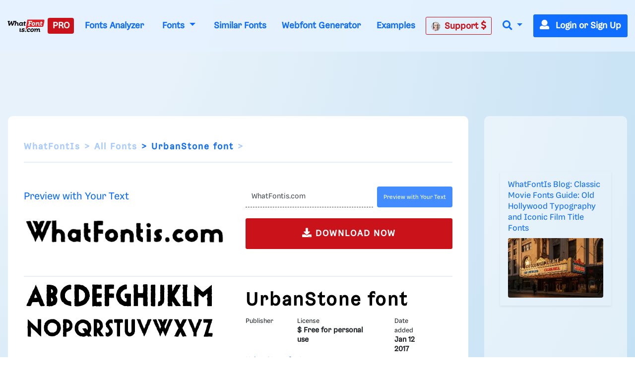

--- FILE ---
content_type: text/css; charset=utf-8
request_url: https://d1ly52g9wjvbd2.cloudfront.net/css1/styles.min.6.14.1-v11-m11.css
body_size: 43640
content:
@charset "UTF-8";.slick-slider,html{-webkit-tap-highlight-color:transparent}address,dl,ol,p,pre,ul{margin-bottom:1rem}body,caption{text-align:left}dd,label{margin-bottom:.5rem}*,.slick-slider,::after,::before{box-sizing:border-box}address,legend{line-height:inherit}progress,sub,sup{vertical-align:baseline}button,hr,input{overflow:visible}.img-fluid,legend{max-width:100%}.dropdown-menu,.nav,.navbar-nav{list-style:none}.badge,.dropdown-header,.dropdown-item,.dropdown-toggle,.dropzone .dz-preview .dz-details .dz-filename,.input-group-text,.navbar-brand,.progress-bar,.sr-only{white-space:nowrap}.hero .inner,.toast{backdrop-filter:blur(10px)}.irs,.slick-slider{-webkit-touch-callout:none;-khtml-user-select:none}@media screen and (max-width:1257px) and (min-width:1200px){.text_step_design_counter_active{font-size:16px!important}.text_step_design_counter{font-size:16px!important;color:#c2daff}}@media screen and (max-width:1109px) and (min-width:992px){.text_step_design_counter_active{font-size:16px!important}.text_step_design_counter{font-size:16px!important;color:#c2daff}}@media screen and (max-width:1020px) and (min-width:992px){.text_step_design_counter_active{font-size:16px!important}.text_step_design_counter{font-size:16px!important;color:#c2daff}}.text-brand,a{color:#0f6dff}.counter_step_design_homepage{padding:0 10px 10px;border-radius:5px;margin-top:0;width:100%;position:relative}.custombutton_font{font-size:13px!important;padding:10px!important;bottom:-55px!important}.upload-area{border-radius:10px!important/10px!important 10px 10px!important 10px!important!important}.collapse:not(.show),.dropzone.dz-started .dz-message,.messagehome,.slick-arrow.slick-hidden,.slick-slide.slick-loading img,template{display:none}.content,.dropzone .dz-preview .dz-image img,.dropzone .dz-preview.dz-error .dz-error-message,.slick-initialized .slick-slide,.slick-list,.slick-slide img,.slick-slider,.slick-track,article,aside,figcaption,figure,footer,header,hgroup,main,nav,section{display:block}.slick-slider{position:relative;-webkit-user-select:none;-moz-user-select:none;-ms-user-select:none;user-select:none;-ms-touch-action:pan-y;touch-action:pan-y}.slick-list{position:relative;overflow:hidden;margin:0;padding:0}.dropzone,pre,textarea{overflow:auto}.custom-range:focus,.slick-dots li button:focus,.slick-dots li button:hover,.slick-list:focus,a:not([href]):not([tabindex]):focus{outline:0}.slick-list.dragging{cursor:pointer;cursor:hand}.slick-slider .slick-list,.slick-slider .slick-track{-webkit-transform:translate3d(0,0,0);-moz-transform:translate3d(0,0,0);-ms-transform:translate3d(0,0,0);-o-transform:translate3d(0,0,0);transform:translate3d(0,0,0)}.slick-track{position:relative;top:0;left:0;margin-left:auto;margin-right:auto}.slick-track:after,.slick-track:before{display:table;content:''}.slick-track:after{clear:both}.slick-loading .slick-slide,.slick-loading .slick-track{visibility:hidden}.slick-slide{display:none;float:left;height:100%;min-height:1px}.dropzone,.img-fluid,.img-thumbnail,select.form-control[multiple],select.form-control[size],textarea.form-control{height:auto}.fa-pull-right,[dir=rtl] .slick-slide{float:right}.slick-slide.dragging img,a.btn.disabled,a.close.disabled,fieldset:disabled a.btn{pointer-events:none}.slick-vertical .slick-slide{display:block;height:auto;border:1px solid transparent}.text-brand{letter-spacing:0}@-webkit-keyframes passing-through{0%{opacity:0;-webkit-transform:translateY(40px);-moz-transform:translateY(40px);-ms-transform:translateY(40px);-o-transform:translateY(40px);transform:translateY(40px)}30%,70%{opacity:1;-webkit-transform:translateY(0);-moz-transform:translateY(0);-ms-transform:translateY(0);-o-transform:translateY(0);transform:translateY(0)}100%{opacity:0;-webkit-transform:translateY(-40px);-moz-transform:translateY(-40px);-ms-transform:translateY(-40px);-o-transform:translateY(-40px);transform:translateY(-40px)}}@-moz-keyframes passing-through{0%{opacity:0;-webkit-transform:translateY(40px);-moz-transform:translateY(40px);-ms-transform:translateY(40px);-o-transform:translateY(40px);transform:translateY(40px)}30%,70%{opacity:1;-webkit-transform:translateY(0);-moz-transform:translateY(0);-ms-transform:translateY(0);-o-transform:translateY(0);transform:translateY(0)}100%{opacity:0;-webkit-transform:translateY(-40px);-moz-transform:translateY(-40px);-ms-transform:translateY(-40px);-o-transform:translateY(-40px);transform:translateY(-40px)}}@keyframes passing-through{0%{opacity:0;-webkit-transform:translateY(40px);-moz-transform:translateY(40px);-ms-transform:translateY(40px);-o-transform:translateY(40px);transform:translateY(40px)}30%,70%{opacity:1;-webkit-transform:translateY(0);-moz-transform:translateY(0);-ms-transform:translateY(0);-o-transform:translateY(0);transform:translateY(0)}100%{opacity:0;-webkit-transform:translateY(-40px);-moz-transform:translateY(-40px);-ms-transform:translateY(-40px);-o-transform:translateY(-40px);transform:translateY(-40px)}}@-webkit-keyframes slide-in{0%{opacity:0;-webkit-transform:translateY(40px);-moz-transform:translateY(40px);-ms-transform:translateY(40px);-o-transform:translateY(40px);transform:translateY(40px)}30%{opacity:1;-webkit-transform:translateY(0);-moz-transform:translateY(0);-ms-transform:translateY(0);-o-transform:translateY(0);transform:translateY(0)}}@-moz-keyframes slide-in{0%{opacity:0;-webkit-transform:translateY(40px);-moz-transform:translateY(40px);-ms-transform:translateY(40px);-o-transform:translateY(40px);transform:translateY(40px)}30%{opacity:1;-webkit-transform:translateY(0);-moz-transform:translateY(0);-ms-transform:translateY(0);-o-transform:translateY(0);transform:translateY(0)}}@keyframes slide-in{0%{opacity:0;-webkit-transform:translateY(40px);-moz-transform:translateY(40px);-ms-transform:translateY(40px);-o-transform:translateY(40px);transform:translateY(40px)}30%{opacity:1;-webkit-transform:translateY(0);-moz-transform:translateY(0);-ms-transform:translateY(0);-o-transform:translateY(0);transform:translateY(0)}}@-webkit-keyframes pulse{0%,20%{-webkit-transform:scale(1);-moz-transform:scale(1);-ms-transform:scale(1);-o-transform:scale(1);transform:scale(1)}10%{-webkit-transform:scale(1.1);-moz-transform:scale(1.1);-ms-transform:scale(1.1);-o-transform:scale(1.1);transform:scale(1.1)}}@-moz-keyframes pulse{0%,20%{-webkit-transform:scale(1);-moz-transform:scale(1);-ms-transform:scale(1);-o-transform:scale(1);transform:scale(1)}10%{-webkit-transform:scale(1.1);-moz-transform:scale(1.1);-ms-transform:scale(1.1);-o-transform:scale(1.1);transform:scale(1.1)}}@keyframes pulse{0%,20%{-webkit-transform:scale(1);-moz-transform:scale(1);-ms-transform:scale(1);-o-transform:scale(1);transform:scale(1)}10%{-webkit-transform:scale(1.1);-moz-transform:scale(1.1);-ms-transform:scale(1.1);-o-transform:scale(1.1);transform:scale(1.1)}}.cursor-hand,.dropzone.dz-clickable,.dropzone.dz-clickable .dz-message,.dropzone.dz-clickable .dz-message *,[type=button]:not(:disabled),[type=reset]:not(:disabled),[type=submit]:not(:disabled),button:not(:disabled){cursor:pointer}.dropzone.dz-clickable *{cursor:default}.dropzone.dz-drag-hover{border-style:solid}.dropzone.dz-drag-hover .dz-message,.modal-backdrop.show,.opacity-50{opacity:.5}.dropzone .dz-message{text-align:center;margin:0}.dropzone .dz-preview{position:relative;display:inline-block;vertical-align:top;margin:16px;min-height:100px}.input-group-text input[type=checkbox],.input-group-text input[type=radio],.modal-body-login .become_member_pro_button,dl,h1,h2,h3,h4,h5,h6,ol,p,ul{margin-top:0}.dropzone .dz-preview:hover{z-index:1000}.dropzone .dz-preview.dz-file-preview .dz-image{border-radius:20px;background:#999;background:linear-gradient(to bottom,#eee,#ddd)}.carousel-indicators .active,.dropzone .dz-preview.dz-file-preview .dz-details,.dropzone .dz-preview:hover .dz-details,.modal-body-login .whiteonbg_column_left_text_li_white strong,.slick-dots li button:focus:before,.slick-dots li button:hover:before,.slick-next:focus:before,.slick-next:hover:before,.slick-prev:focus:before,.slick-prev:hover:before,.toast.showing{opacity:1}.content.cta-forum,.dropzone .dz-preview.dz-image-preview,.font-control.sticky.active{background:#fff}.dropzone .dz-preview.dz-image-preview .dz-details{-webkit-transition:opacity .2s linear;-moz-transition:opacity .2s linear;-ms-transition:opacity .2s linear;-o-transition:opacity .2s linear;transition:opacity .2s linear}.dropzone .dz-preview .dz-remove{font-size:14px;text-align:center;display:block;cursor:pointer;border:none}.content.invert p a,.dropzone .dz-preview .dz-remove:hover,.font-style-results .font-wrapper .font-info .btn-link:hover,.font-style-results .font-wrapper.font-commercial .font-info .btn-link:hover,.font-style-results .font-wrapper.font-free .font-info .btn-link:hover,.steps a.complete:hover{text-decoration:underline}.dropzone .dz-preview .dz-details{z-index:20;position:absolute;top:0;left:0;opacity:0;font-size:13px;min-width:100%;max-width:100%;padding:2em 1em;text-align:center;color:rgba(0,0,0,.9);line-height:150%}.dropzone .dz-preview .dz-details .dz-size{margin-bottom:1em;font-size:16px}.dropzone .dz-preview .dz-details .dz-filename:hover span{border:1px solid rgba(200,200,200,.8);background-color:rgba(255,255,255,.8)}.dropzone .dz-preview .dz-details .dz-filename:not(:hover){overflow:hidden;text-overflow:ellipsis}.dropzone .dz-preview .dz-details .dz-filename:not(:hover) span{border:1px solid transparent}.dropzone .dz-preview .dz-details .dz-filename span,.dropzone .dz-preview .dz-details .dz-size span{background-color:rgba(255,255,255,.4);padding:0 .4em;border-radius:3px}.dropzone .dz-preview:hover .dz-image img{-webkit-transform:scale(1.05,1.05);-moz-transform:scale(1.05,1.05);-ms-transform:scale(1.05,1.05);-o-transform:scale(1.05,1.05);transform:scale(1.05,1.05);-webkit-filter:blur(8px);filter:blur(8px)}.dropzone .dz-preview .dz-image{border-radius:20px;overflow:hidden;width:120px;height:120px;position:relative;display:block;z-index:10}.dropzone .dz-preview.dz-success .dz-success-mark{-webkit-animation:3s cubic-bezier(.77,0,.175,1) passing-through;-moz-animation:3s cubic-bezier(.77,0,.175,1) passing-through;-ms-animation:passing-through 3s cubic-bezier(.77,0,.175,1);-o-animation:3s cubic-bezier(.77,0,.175,1) passing-through;animation:3s cubic-bezier(.77,0,.175,1) passing-through}.dropzone .dz-preview.dz-error .dz-error-mark{opacity:1;-webkit-animation:3s cubic-bezier(.77,0,.175,1) slide-in;-moz-animation:3s cubic-bezier(.77,0,.175,1) slide-in;-ms-animation:slide-in 3s cubic-bezier(.77,0,.175,1);-o-animation:3s cubic-bezier(.77,0,.175,1) slide-in;animation:3s cubic-bezier(.77,0,.175,1) slide-in}.dropzone .dz-preview .dz-error-mark,.dropzone .dz-preview .dz-success-mark{pointer-events:none;opacity:0;z-index:500;position:absolute;display:block;top:50%;left:50%;margin-left:-27px;margin-top:-27px}.dropzone .dz-preview .dz-error-mark svg,.dropzone .dz-preview .dz-success-mark svg{display:block;width:54px;height:54px}.dropzone .dz-preview.dz-processing .dz-progress{opacity:1;-webkit-transition:.2s linear;-moz-transition:.2s linear;-ms-transition:.2s linear;-o-transition:.2s linear;transition:.2s linear}.dropzone .dz-preview.dz-complete .dz-progress{opacity:0;-webkit-transition:opacity .4s ease-in;-moz-transition:opacity .4s ease-in;-ms-transition:opacity .4s ease-in;-o-transition:opacity .4s ease-in;transition:opacity .4s ease-in}.dropzone .dz-preview:not(.dz-processing) .dz-progress{-webkit-animation:6s infinite pulse;-moz-animation:6s infinite pulse;-ms-animation:pulse 6s ease infinite;-o-animation:6s infinite pulse;animation:6s infinite pulse}.dropzone .dz-preview .dz-progress{opacity:1;z-index:1000;pointer-events:none;position:absolute;height:16px;left:50%;top:50%;margin-top:-8px;width:80px;margin-left:-40px;background:rgba(255,255,255,.9);-webkit-transform:scale(1);border-radius:8px;overflow:hidden}.dropzone .dz-preview .dz-progress .dz-upload{background:#333;background:linear-gradient(to bottom,#666,#444);position:absolute;top:0;left:0;bottom:0;width:0;-webkit-transition:width .3s ease-in-out;-moz-transition:width .3s ease-in-out;-ms-transition:width .3s ease-in-out;-o-transition:width .3s ease-in-out;transition:width .3s ease-in-out}.dropzone .dz-preview.dz-error:hover .dz-error-message{opacity:1;pointer-events:auto}.dropzone .dz-preview .dz-error-message{pointer-events:none;z-index:1000;position:absolute;display:none;opacity:0;-webkit-transition:opacity .3s;-moz-transition:opacity .3s;-ms-transition:opacity .3s;-o-transition:opacity .3s;transition:opacity .3s;border-radius:8px;font-size:13px;top:130px;left:-10px;width:140px;background:#be2626;background:linear-gradient(to bottom,#be2626,#a92222);padding:.5em 1.2em;color:#fff}.dropzone .dz-preview .dz-error-message:after{content:'';position:absolute;top:-6px;left:64px;width:0;height:0;border-left:6px solid transparent;border-right:6px solid transparent;border-bottom:6px solid #be2626}:root{--blue:#007bff;--indigo:#6610f2;--purple:#6f42c1;--pink:#e83e8c;--red:#dc3545;--orange:#fd7e14;--yellow:#ffc107;--green:#28a745;--teal:#20c997;--cyan:#17a2b8;--white:#fff;--gray:#6c757d;--gray-dark:#343a40;--primary:#0f6dff;--secondary:#6c757d;--success:#28a745;--info:#17a2b8;--warning:#ffc107;--danger:#ca121a;--light:#f8f9fa;--dark:#343a40;--brand-light:white;--breakpoint-xs:0;--breakpoint-sm:576px;--breakpoint-md:768px;--breakpoint-lg:992px;--breakpoint-xl:1200px;--font-family-sans-serif:-apple-system,BlinkMacSystemFont,"Segoe UI",Roboto,"Helvetica Neue",Arial,"Noto Sans",sans-serif,"Apple Color Emoji","Segoe UI Emoji","Segoe UI Symbol","Noto Color Emoji";--font-family-monospace:SFMono-Regular,Menlo,Monaco,Consolas,"Liberation Mono","Courier New",monospace}html{line-height:1.15;-webkit-text-size-adjust:100%;scroll-behavior:smooth}body{margin:0;font-family:-apple-system,BlinkMacSystemFont,"Segoe UI",Roboto,"Helvetica Neue",Arial,"Noto Sans",sans-serif,"Apple Color Emoji","Segoe UI Emoji","Segoe UI Symbol","Noto Color Emoji";font-size:1rem;font-weight:400;line-height:1.5;color:#212529;background-color:#fff}.alert-link,dt,kbd kbd{font-weight:700}[tabindex="-1"]:focus{outline:0!important}abbr[data-original-title],abbr[title]{text-decoration:underline;text-decoration:underline dotted;cursor:help;border-bottom:0;text-decoration-skip-ink:none}address{font-style:normal}.btn-group-toggle>.btn,.btn-group-toggle>.btn-group>.btn,.card-text:last-child,.form-check-label,.process-area .button-go .button-go1 .btn,.upload-area .button-go .btn,ol ol,ol ul,ul ol,ul ul{margin-bottom:0}dd{margin-left:0}blockquote,figure{margin:0 0 1rem}b,strong{font-weight:bolder}sub,sup{position:relative;font-size:75%;line-height:0}.btn,img,svg{vertical-align:middle}sub{bottom:-.25em}sup{top:-.5em}a{text-decoration:none}.btn-link:hover,a:hover{color:#004cc2;text-decoration:underline}.btn-link,.btn:hover{text-decoration:none}a:not([href]):not([tabindex]),a:not([href]):not([tabindex]):focus,a:not([href]):not([tabindex]):hover{color:inherit;text-decoration:none}code,kbd,pre,samp{font-family:SFMono-Regular,Menlo,Monaco,Consolas,"Liberation Mono","Courier New",monospace;font-size:1em}pre{margin-top:0}img{border-style:none}svg{overflow:hidden}table{border-collapse:collapse}caption{padding-top:.75rem;padding-bottom:.75rem;color:#6c757d;caption-side:bottom}th{text-align:inherit}label{display:inline-block}.accordion>.card:not(:first-of-type) .card-header:first-child,.blog-entry.forum .entry-info,.blog-entry.forum:hover .entry-info,button{border-radius:0}button:focus{outline:dotted 1px;outline:-webkit-focus-ring-color auto 5px}button,input,optgroup,select,textarea{margin:0;font-family:inherit;font-size:inherit;line-height:inherit}button,select{text-transform:none}select{word-wrap:normal}[type=button],[type=reset],[type=submit],button{-webkit-appearance:button}[type=button]::-moz-focus-inner,[type=reset]::-moz-focus-inner,[type=submit]::-moz-focus-inner,button::-moz-focus-inner{padding:0;border-style:none}input[type=checkbox],input[type=radio]{box-sizing:border-box;padding:0}.icon-small,hr{box-sizing:content-box}input[type=date],input[type=datetime-local],input[type=month],input[type=time]{-webkit-appearance:listbox}textarea{resize:vertical}fieldset{min-width:0;padding:0;margin:0;border:0}legend{display:block;width:100%;padding:0;margin-bottom:.5rem;font-size:1.5rem;color:inherit;white-space:normal}[type=number]::-webkit-inner-spin-button,[type=number]::-webkit-outer-spin-button{height:auto}[type=search]{outline-offset:-2px;-webkit-appearance:none}[type=search]::-webkit-search-decoration{-webkit-appearance:none}::-webkit-file-upload-button{font:inherit;-webkit-appearance:button}.display-1,.display-2,.display-3,.display-4{line-height:1.2}.figure,.list-inline-item,output{display:inline-block}summary{display:list-item;cursor:pointer}.d-none,[hidden]{display:none!important}.h1,.h2,.h3,.h4,.h5,.h6,h1,h2,h3,h4,h5,h6{margin-bottom:.5rem;font-weight:500;line-height:1.2}.blockquote,hr{margin-bottom:1rem}.display-1,.display-2,.display-3,.display-4,.lead{font-weight:300}.h1,h1{font-size:2.5rem}.h3,h3{font-size:1.75rem}.h4,h4{font-size:1.5rem}.h5,h5{font-size:1.25rem}.h6,h6{font-size:1rem}.lead{font-size:1.25rem}.display-1{font-size:6rem}.display-2{font-size:5.5rem}.display-3{font-size:4.5rem}.display-4{font-size:3.5rem}.btn,.btn-link,.dropdown-item,.form-control,.small,small{font-weight:400}hr{height:0;margin-top:1rem;border:0;border-top:1px solid rgba(0,0,0,.1)}.small,small{font-size:80%}code,kbd,pre{font-size:87.5%}.mark,mark{padding:.2em;background-color:#fcf8e3}.list-inline,.list-unstyled{padding-left:0;list-style:none}.bs-popover-auto[x-placement^=left],.bs-popover-left,.list-inline-item:not(:last-child){margin-right:.5rem}.initialism{font-size:90%;text-transform:uppercase}.blockquote{font-size:1.25rem}.blockquote-footer{display:block;font-size:80%;color:#6c757d}.blockquote-footer::before{content:"\2014\00A0"}.img-fluid1{max-width:500px}.img-thumbnail{padding:.25rem;background-color:#fff;border:1px solid #dee2e6;border-radius:.25rem;max-width:100%}.figure-img{margin-bottom:.5rem;line-height:1}.figure-caption{font-size:90%;color:#6c757d}.alert-heading,a>code,pre code{color:inherit}code{color:#e83e8c;word-break:break-word}kbd{padding:.2rem .4rem;color:#fff;background-color:#212529;border-radius:.2rem}.table,pre{color:#212529}kbd kbd{padding:0;font-size:100%}pre{display:block}pre code{font-size:inherit;word-break:normal}.pre-scrollable{max-height:340px;overflow-y:scroll}.container,.container-fluid{width:100%;padding-right:15px;padding-left:15px;margin-right:auto;margin-left:auto}.col,.col-auto{max-width:100%}.row{display:flex;flex-wrap:wrap;margin-right:-15px;margin-left:-15px}.card>hr,.no-gutters{margin-right:0;margin-left:0}.form-control-plaintext.form-control-lg,.form-control-plaintext.form-control-sm,.navbar-nav .nav-link,.no-gutters>.col,.no-gutters>[class*=col-]{padding-right:0;padding-left:0}.col,.col-1,.col-10,.col-11,.col-12,.col-2,.col-3,.col-4,.col-5,.col-6,.col-7,.col-8,.col-9,.col-auto,.col-lg,.col-lg-1,.col-lg-10,.col-lg-11,.col-lg-12,.col-lg-2,.col-lg-3,.col-lg-4,.col-lg-5,.col-lg-6,.col-lg-7,.col-lg-8,.col-lg-9,.col-lg-auto,.col-md,.col-md-1,.col-md-10,.col-md-11,.col-md-12,.col-md-2,.col-md-3,.col-md-4,.col-md-5,.col-md-6,.col-md-7,.col-md-8,.col-md-9,.col-md-auto,.col-sm,.col-sm-1,.col-sm-10,.col-sm-11,.col-sm-12,.col-sm-2,.col-sm-3,.col-sm-4,.col-sm-5,.col-sm-6,.col-sm-7,.col-sm-8,.col-sm-9,.col-sm-auto,.col-xl,.col-xl-1,.col-xl-10,.col-xl-11,.col-xl-12,.col-xl-2,.col-xl-3,.col-xl-4,.col-xl-5,.col-xl-6,.col-xl-7,.col-xl-8,.col-xl-9,.col-xl-auto{position:relative;width:100%;padding-right:15px;padding-left:15px}.col{flex-basis:0%;flex-grow:1}.col-auto{flex:0 0 auto;width:auto}.col-1{flex:0 0 8.33333%;max-width:8.33333%}.col-2{flex:0 0 16.66667%;max-width:16.66667%}.col-3{flex:0 0 25%;max-width:25%}.col-4{flex:0 0 33.33333%;max-width:33.33333%}.col-5{flex:0 0 41.66667%;max-width:41.66667%}.col-6{flex:0 0 50%;max-width:50%}.col-7{flex:0 0 58.33333%;max-width:58.33333%}.col-8{flex:0 0 66.66667%;max-width:66.66667%}.col-9{flex:0 0 75%;max-width:75%}.col-10{flex:0 0 83.33333%;max-width:83.33333%}.col-11{flex:0 0 91.66667%;max-width:91.66667%}.col-12{flex:0 0 100%;max-width:100%}.order-first{order:-1}.order-last{order:13}.order-0{order:0}.order-1{order:1}.order-2{order:2}.order-3{order:3}.order-4{order:4}.order-5{order:5}.order-6{order:6}.order-7{order:7}.order-8{order:8}.order-9{order:9}.order-10{order:10}.order-11{order:11}.order-12{order:12}.offset-1{margin-left:8.33333%}.offset-2{margin-left:16.66667%}.offset-3{margin-left:25%}.offset-4{margin-left:33.33333%}.offset-5{margin-left:41.66667%}.offset-6{margin-left:50%}.offset-7{margin-left:58.33333%}.offset-8{margin-left:66.66667%}.offset-9{margin-left:75%}.offset-10{margin-left:83.33333%}.offset-11{margin-left:91.66667%}.table{width:100%;margin-bottom:1rem}.table td,.table th{padding:.75rem;vertical-align:top;border-top:1px solid #dee2e6}.table thead th{vertical-align:bottom;border-bottom:2px solid #dee2e6}.table tbody+tbody{border-top:2px solid #dee2e6}.table-sm td,.table-sm th{padding:.3rem}.table-bordered,.table-bordered td,.table-bordered th{border:1px solid #dee2e6}.table-bordered thead td,.table-bordered thead th{border-bottom-width:2px}.table-borderless tbody+tbody,.table-borderless td,.table-borderless th,.table-borderless thead th,.table-dark.table-bordered,.table-responsive>.table-bordered{border:0}.table-striped tbody tr:nth-of-type(odd){background-color:rgba(0,0,0,.05)}.table-hover tbody tr:hover{color:#212529;background-color:rgba(0,0,0,.075)}.table-primary,.table-primary>td,.table-primary>th{background-color:#bcd6ff}.table-primary tbody+tbody,.table-primary td,.table-primary th,.table-primary thead th{border-color:#82b3ff}.table-hover .table-primary:hover,.table-hover .table-primary:hover>td,.table-hover .table-primary:hover>th{background-color:#a3c6ff}.table-secondary,.table-secondary>td,.table-secondary>th{background-color:#d6d8db}.table-secondary tbody+tbody,.table-secondary td,.table-secondary th,.table-secondary thead th{border-color:#b3b7bb}.table-hover .table-secondary:hover,.table-hover .table-secondary:hover>td,.table-hover .table-secondary:hover>th{background-color:#c8cbcf}.table-success,.table-success>td,.table-success>th{background-color:#c3e6cb}.table-success tbody+tbody,.table-success td,.table-success th,.table-success thead th{border-color:#8fd19e}.table-hover .table-success:hover,.table-hover .table-success:hover>td,.table-hover .table-success:hover>th{background-color:#b1dfbb}.table-info,.table-info>td,.table-info>th{background-color:#bee5eb}.table-info tbody+tbody,.table-info td,.table-info th,.table-info thead th{border-color:#86cfda}.table-hover .table-info:hover,.table-hover .table-info:hover>td,.table-hover .table-info:hover>th{background-color:#abdde5}.table-warning,.table-warning>td,.table-warning>th{background-color:#ffeeba}.table-warning tbody+tbody,.table-warning td,.table-warning th,.table-warning thead th{border-color:#ffdf7e}.table-hover .table-warning:hover,.table-hover .table-warning:hover>td,.table-hover .table-warning:hover>th{background-color:#ffe8a1}.table-danger,.table-danger>td,.table-danger>th{background-color:#f0bdbf}.table-danger tbody+tbody,.table-danger td,.table-danger th,.table-danger thead th{border-color:#e38488}.table-hover .table-danger:hover,.table-hover .table-danger:hover>td,.table-hover .table-danger:hover>th{background-color:#eba8ab}.table-light,.table-light>td,.table-light>th{background-color:#fdfdfe}.table-light tbody+tbody,.table-light td,.table-light th,.table-light thead th{border-color:#fbfcfc}.table-hover .table-light:hover,.table-hover .table-light:hover>td,.table-hover .table-light:hover>th{background-color:#ececf6}.table-dark,.table-dark>td,.table-dark>th{background-color:#c6c8ca}.table-dark tbody+tbody,.table-dark td,.table-dark th,.table-dark thead th{border-color:#95999c}.table-hover .table-dark:hover,.table-hover .table-dark:hover>td,.table-hover .table-dark:hover>th{background-color:#b9bbbe}.table-brand-light,.table-brand-light>td,.table-brand-light>th,.white{background-color:#fff}.table-brand-light tbody+tbody,.table-brand-light td,.table-brand-light th,.table-brand-light thead th{border-color:#fff}.table .thead-dark th,.table-dark td,.table-dark th,.table-dark thead th{border-color:#454d55}.table-hover .table-brand-light:hover,.table-hover .table-brand-light:hover>td,.table-hover .table-brand-light:hover>th{background-color:#f2f2f2}.table-active,.table-active>td,.table-active>th,.table-hover .table-active:hover,.table-hover .table-active:hover>td,.table-hover .table-active:hover>th{background-color:rgba(0,0,0,.075)}.badge-dark,.table .thead-dark th,.table-dark{background-color:#343a40;color:#fff}.table .thead-light th{color:#495057;background-color:#e9ecef;border-color:#dee2e6}.table-dark.table-striped tbody tr:nth-of-type(odd){background-color:rgba(255,255,255,.05)}.table-dark.table-hover tbody tr:hover{color:#fff;background-color:rgba(255,255,255,.075)}.table-responsive{display:block;width:100%;overflow-x:auto;-webkit-overflow-scrolling:touch}.accordion>.card,.collapsing,.modal-open,.progress,.toast{overflow:hidden}.form-control{display:block;width:100%;height:calc(1.5em + 1rem + 2px);padding:.5rem .75rem;font-size:1rem;line-height:1.5;color:#495057;background-color:#fff;background-clip:padding-box;border:1px solid #ced4da;border-radius:.25rem;transition:border-color .15s ease-in-out,box-shadow .15s ease-in-out}.col-form-label,.col-form-label-lg{padding-top:calc(.5rem + 1px);padding-bottom:calc(.5rem + 1px);line-height:1.5}.form-control::-ms-expand{background-color:transparent;border:0}.form-control:focus{color:#495057;background-color:#fff;border-color:#8fbbff;outline:0;box-shadow:0 0 0 .2rem transparent}.form-control::placeholder{color:#feffff;opacity:1}.form-control:disabled,.form-control[readonly]{background-color:#e9ecef;opacity:1}select.form-control:focus::-ms-value{color:#c2d9ff;background-color:#fff}.btn-block,.form-control-file,.form-control-range{display:block;width:100%}.col-form-label{margin-bottom:0;font-size:inherit}.col-form-label-lg{font-size:1.25rem}.col-form-label-sm{padding-top:calc(.25rem + 1px);padding-bottom:calc(.25rem + 1px);font-size:.875rem;line-height:1.5}.form-control-plaintext{display:block;width:100%;padding-top:.5rem;padding-bottom:.5rem;margin-bottom:0;line-height:1.5;color:#212529;background-color:transparent;border:solid transparent;border-width:1px 0}.form-control-sm{height:calc(1.5em + .5rem + 2px);padding:.25rem .5rem;font-size:.875rem;line-height:1.5;border-radius:.2rem}.form-control-lg{height:calc(1.5em + 1rem + 2px);padding:.5rem 1rem;font-size:1.25rem;line-height:1.5;border-radius:.3rem}.form-group,.modal-body-login .whiteonbg_column_left_text_li_white{margin-bottom:1rem}.form-text{display:block;margin-top:.25rem}.form-row{display:flex;flex-wrap:wrap;margin-right:-5px;margin-left:-5px}.form-row>.col,.form-row>[class*=col-]{padding-right:5px;padding-left:5px}.form-check{position:relative;display:block;padding-left:1.25rem}.form-check-input{position:absolute;margin-top:.3rem;margin-left:-1.25rem}.breadcrumb-item.active,.custom-control-input:disabled~.custom-control-label,.form-check-input:disabled~.form-check-label,.forum-post .post-stats{color:#6c757d}.form-check-inline{display:inline-flex;align-items:center;padding-left:0;margin-right:.75rem}.invalid-tooltip,.valid-tooltip{position:absolute;z-index:5;display:none;max-width:100%;padding:.25rem .5rem;border-radius:.25rem;line-height:1.5;top:100%}.form-check-inline .form-check-input{position:static;margin-top:0;margin-right:.3125rem;margin-left:0}.valid-feedback{display:none;width:100%;margin-top:.25rem;font-size:80%;color:#28a745}.valid-tooltip{margin-top:.1rem;font-size:.875rem;color:#fff;background-color:rgba(40,167,69,.9)}.form-control.is-valid,.was-validated .form-control:valid{border-color:#28a745;padding-right:calc(1.5em + 1rem);background-image:url("data:image/svg+xml,%3csvg xmlns='http://www.w3.org/2000/svg' viewBox='0 0 8 8'%3e%3cpath fill='%2328a745' d='M2.3 6.73L.6 4.53c-.4-1.04.46-1.4 1.1-.8l1.1 1.4 3.4-3.8c.6-.63 1.6-.27 1.2.7l-4 4.6c-.43.5-.8.4-1.1.1z'/%3e%3c/svg%3e");background-repeat:no-repeat;background-position:center right calc(.375em + .25rem);background-size:calc(.75em + .5rem) calc(.75em + .5rem)}.form-control.is-valid:focus,.was-validated .form-control:valid:focus{border-color:#28a745;box-shadow:0 0 0 0 rgba(40,167,69,.25)}.form-control.is-valid~.valid-feedback,.form-control.is-valid~.valid-tooltip,.was-validated .form-control:valid~.valid-feedback,.was-validated .form-control:valid~.valid-tooltip{display:block}.was-validated textarea.form-control:valid,textarea.form-control.is-valid{padding-right:calc(1.5em + 1rem);background-position:top calc(.375em + .25rem) right calc(.375em + .25rem)}.custom-select.is-valid,.was-validated .custom-select:valid{border-color:#28a745;padding-right:calc((1em + 1rem) * 3 / 4 + 1.75rem);background:url("data:image/svg+xml,%3csvg xmlns='http://www.w3.org/2000/svg' viewBox='0 0 4 5'%3e%3cpath fill='%23343a40' d='M2 0L0 2h4zm0 5L0 3h4z'/%3e%3c/svg%3e") right .75rem center/8px 10px no-repeat,url("data:image/svg+xml,%3csvg xmlns='http://www.w3.org/2000/svg' viewBox='0 0 8 8'%3e%3cpath fill='%2328a745' d='M2.3 6.73L.6 4.53c-.4-1.04.46-1.4 1.1-.8l1.1 1.4 3.4-3.8c.6-.63 1.6-.27 1.2.7l-4 4.6c-.43.5-.8.4-1.1.1z'/%3e%3c/svg%3e") center right 1.75rem/calc(.75em + .5rem) calc(.75em + .5rem) no-repeat #fff}.custom-select.is-valid:focus,.was-validated .custom-select:valid:focus{border-color:#28a745;box-shadow:0 0 0 0 rgba(40,167,69,.25)}.custom-select.is-valid~.valid-feedback,.custom-select.is-valid~.valid-tooltip,.was-validated .custom-select:valid~.valid-feedback,.was-validated .custom-select:valid~.valid-tooltip{display:block}.form-control-file.is-valid~.valid-feedback,.form-control-file.is-valid~.valid-tooltip,.was-validated .form-control-file:valid~.valid-feedback,.was-validated .form-control-file:valid~.valid-tooltip{display:block}.form-check-input.is-valid~.form-check-label,.was-validated .form-check-input:valid~.form-check-label{color:#28a745}.form-check-input.is-valid~.valid-feedback,.form-check-input.is-valid~.valid-tooltip,.was-validated .form-check-input:valid~.valid-feedback,.was-validated .form-check-input:valid~.valid-tooltip{display:block}.custom-control-input.is-valid~.custom-control-label,.was-validated .custom-control-input:valid~.custom-control-label{color:#28a745}.custom-control-input.is-valid~.custom-control-label::before,.was-validated .custom-control-input:valid~.custom-control-label::before{border-color:#28a745}.custom-control-input.is-valid~.valid-feedback,.custom-control-input.is-valid~.valid-tooltip,.was-validated .custom-control-input:valid~.valid-feedback,.was-validated .custom-control-input:valid~.valid-tooltip{display:block}.custom-control-input.is-valid:checked~.custom-control-label::before,.was-validated .custom-control-input:valid:checked~.custom-control-label::before{border-color:#34ce57;background-color:#34ce57}.custom-control-input.is-valid:focus~.custom-control-label::before,.was-validated .custom-control-input:valid:focus~.custom-control-label::before{box-shadow:0 0 0 0 rgba(40,167,69,.25)}.custom-control-input.is-valid:focus:not(:checked)~.custom-control-label::before,.was-validated .custom-control-input:valid:focus:not(:checked)~.custom-control-label::before{border-color:#28a745}.custom-file-input.is-valid~.custom-file-label,.was-validated .custom-file-input:valid~.custom-file-label{border-color:#28a745}.custom-file-input.is-valid~.valid-feedback,.custom-file-input.is-valid~.valid-tooltip,.was-validated .custom-file-input:valid~.valid-feedback,.was-validated .custom-file-input:valid~.valid-tooltip{display:block}.custom-file-input.is-valid:focus~.custom-file-label,.was-validated .custom-file-input:valid:focus~.custom-file-label{border-color:#28a745;box-shadow:0 0 0 0 rgba(40,167,69,.25)}.invalid-feedback{display:none;width:100%;margin-top:.25rem;font-size:80%;color:#ca121a}.invalid-tooltip{margin-top:.1rem;font-size:.875rem;color:#fff;background-color:rgba(202,18,26,.9)}.carousel,.collapsing,.display,.dropdown,.dropleft,.dropright,.dropup,.fa-ul>li,.modal .modal-dialog,.pricing,.sidebar,.testimonials .carousel{position:relative}.form-control.is-invalid,.was-validated .form-control:invalid{border-color:#ca121a;padding-right:calc(1.5em + 1rem);background-image:url("data:image/svg+xml,%3csvg xmlns='http://www.w3.org/2000/svg' fill='%23ca121a' viewBox='-2 -2 7 7'%3e%3cpath stroke='%23ca121a' d='M0 0l3 3m0-3L0 3'/%3e%3ccircle r='.5'/%3e%3ccircle cx='3' r='.5'/%3e%3ccircle cy='3' r='.5'/%3e%3ccircle cx='3' cy='3' r='.5'/%3e%3c/svg%3E");background-repeat:no-repeat;background-position:center right calc(.375em + .25rem);background-size:calc(.75em + .5rem) calc(.75em + .5rem)}.form-control.is-invalid:focus,.was-validated .form-control:invalid:focus{border-color:#ca121a;box-shadow:0 0 0 0 rgba(202,18,26,.25)}.form-control.is-invalid~.invalid-feedback,.form-control.is-invalid~.invalid-tooltip,.was-validated .form-control:invalid~.invalid-feedback,.was-validated .form-control:invalid~.invalid-tooltip{display:block}.was-validated textarea.form-control:invalid,textarea.form-control.is-invalid{padding-right:calc(1.5em + 1rem);background-position:top calc(.375em + .25rem) right calc(.375em + .25rem)}.custom-select.is-invalid,.was-validated .custom-select:invalid{border-color:#ca121a;padding-right:calc((1em + 1rem) * 3 / 4 + 1.75rem);background:url("data:image/svg+xml,%3csvg xmlns='http://www.w3.org/2000/svg' viewBox='0 0 4 5'%3e%3cpath fill='%23343a40' d='M2 0L0 2h4zm0 5L0 3h4z'/%3e%3c/svg%3e") right .75rem center/8px 10px no-repeat,url("data:image/svg+xml,%3csvg xmlns='http://www.w3.org/2000/svg' fill='%23ca121a' viewBox='-2 -2 7 7'%3e%3cpath stroke='%23ca121a' d='M0 0l3 3m0-3L0 3'/%3e%3ccircle r='.5'/%3e%3ccircle cx='3' r='.5'/%3e%3ccircle cy='3' r='.5'/%3e%3ccircle cx='3' cy='3' r='.5'/%3e%3c/svg%3E") center right 1.75rem/calc(.75em + .5rem) calc(.75em + .5rem) no-repeat #fff}.custom-select.is-invalid:focus,.was-validated .custom-select:invalid:focus{border-color:#ca121a;box-shadow:0 0 0 0 rgba(202,18,26,.25)}.custom-select.is-invalid~.invalid-feedback,.custom-select.is-invalid~.invalid-tooltip,.was-validated .custom-select:invalid~.invalid-feedback,.was-validated .custom-select:invalid~.invalid-tooltip{display:block}.form-control-file.is-invalid~.invalid-feedback,.form-control-file.is-invalid~.invalid-tooltip,.was-validated .form-control-file:invalid~.invalid-feedback,.was-validated .form-control-file:invalid~.invalid-tooltip{display:block}.form-check-input.is-invalid~.form-check-label,.was-validated .form-check-input:invalid~.form-check-label{color:#ca121a}.form-check-input.is-invalid~.invalid-feedback,.form-check-input.is-invalid~.invalid-tooltip,.was-validated .form-check-input:invalid~.invalid-feedback,.was-validated .form-check-input:invalid~.invalid-tooltip{display:block}.custom-control-input.is-invalid~.custom-control-label,.was-validated .custom-control-input:invalid~.custom-control-label{color:#ca121a}.custom-control-input.is-invalid~.custom-control-label::before,.was-validated .custom-control-input:invalid~.custom-control-label::before{border-color:#ca121a}.custom-control-input.is-invalid~.invalid-feedback,.custom-control-input.is-invalid~.invalid-tooltip,.was-validated .custom-control-input:invalid~.invalid-feedback,.was-validated .custom-control-input:invalid~.invalid-tooltip{display:block}.custom-control-input.is-invalid:checked~.custom-control-label::before,.was-validated .custom-control-input:invalid:checked~.custom-control-label::before{border-color:#eb242c;background-color:#eb242c}.custom-checkbox .custom-control-input:disabled:checked~.custom-control-label::before,.custom-radio .custom-control-input:disabled:checked~.custom-control-label::before,.custom-switch .custom-control-input:disabled:checked~.custom-control-label::before{background-color:rgba(15,109,255,.5)}.custom-control-input.is-invalid:focus~.custom-control-label::before,.was-validated .custom-control-input:invalid:focus~.custom-control-label::before{box-shadow:0 0 0 0 rgba(202,18,26,.25)}.custom-control-input.is-invalid:focus:not(:checked)~.custom-control-label::before,.was-validated .custom-control-input:invalid:focus:not(:checked)~.custom-control-label::before{border-color:#ca121a}.custom-file-input.is-invalid~.custom-file-label,.was-validated .custom-file-input:invalid~.custom-file-label{border-color:#ca121a}.custom-file-input.is-invalid~.invalid-feedback,.custom-file-input.is-invalid~.invalid-tooltip,.was-validated .custom-file-input:invalid~.invalid-feedback,.was-validated .custom-file-input:invalid~.invalid-tooltip{display:block}.custom-file-input.is-invalid:focus~.custom-file-label,.was-validated .custom-file-input:invalid:focus~.custom-file-label{border-color:#ca121a;box-shadow:0 0 0 0 rgba(202,18,26,.25)}.form-inline{display:flex;flex-flow:row wrap;align-items:center}.btn-group-vertical>.btn,.btn-group-vertical>.btn-group,.form-inline .form-check,input[type=button].btn-block,input[type=reset].btn-block,input[type=submit].btn-block{width:100%}.btn{display:inline-block;color:#212529;text-align:center;user-select:none;background-color:transparent;border:1px solid transparent;padding:.5rem .75rem;font-size:1rem;line-height:1.5;border-radius:3px;transition:color .15s ease-in-out,background-color .15s ease-in-out,border-color .15s ease-in-out,box-shadow .15s ease-in-out}.btn:hover{color:#212529}.btn.focus,.btn:focus{outline:0;box-shadow:0 0 0 .2rem transparent}.btn.disabled,.btn:disabled{opacity:.65}.btn-outline-primary:hover,.btn-outline-primary:not(:disabled):not(.disabled).active,.btn-outline-primary:not(:disabled):not(.disabled):active,.btn-primary,.btn-primary.disabled,.btn-primary:disabled,.show>.btn-outline-primary.dropdown-toggle{color:#fff;background-color:#0f6dff;border-color:#0f6dff}.btn-primary:hover{color:#fff;background-color:#005be8;border-color:#0056db}.btn-brand-outline.focus,.btn-brand-outline:focus,.btn-brand-outline:not(:disabled):not(.disabled).active:focus,.btn-brand-outline:not(:disabled):not(.disabled):active:focus,.btn-help:focus,.btn-help:not(:disabled):not(.disabled).active:focus,.btn-help:not(:disabled):not(.disabled):active:focus,.btn-primary.focus,.btn-primary:focus,.btn-primary:not(:disabled):not(.disabled).active:focus,.btn-primary:not(:disabled):not(.disabled):active:focus,.focus.btn-help,.show>.btn-brand-outline.dropdown-toggle:focus,.show>.btn-primary.dropdown-toggle:focus,.show>.dropdown-toggle.btn-help:focus{box-shadow:0 0 0 0 rgba(51,131,255,.5)}.btn-primary:not(:disabled):not(.disabled).active,.btn-primary:not(:disabled):not(.disabled):active,.show>.btn-primary.dropdown-toggle{color:#fff;background-color:#0056db;border-color:#0051ce}.btn-outline-secondary:hover,.btn-outline-secondary:not(:disabled):not(.disabled).active,.btn-outline-secondary:not(:disabled):not(.disabled):active,.btn-secondary,.btn-secondary.disabled,.btn-secondary:disabled,.show>.btn-outline-secondary.dropdown-toggle{color:#fff;background-color:#6c757d;border-color:#6c757d}.btn-secondary:hover{color:#fff;background-color:#5a6268;border-color:#545b62}.btn-secondary.focus,.btn-secondary:focus,.btn-secondary:not(:disabled):not(.disabled).active:focus,.btn-secondary:not(:disabled):not(.disabled):active:focus,.show>.btn-secondary.dropdown-toggle:focus{box-shadow:0 0 0 0 rgba(130,138,145,.5)}.btn-secondary:not(:disabled):not(.disabled).active,.btn-secondary:not(:disabled):not(.disabled):active,.show>.btn-secondary.dropdown-toggle{color:#fff;background-color:#545b62;border-color:#4e555b}.btn-outline-success:hover,.btn-outline-success:not(:disabled):not(.disabled).active,.btn-outline-success:not(:disabled):not(.disabled):active,.btn-success,.btn-success.disabled,.btn-success:disabled,.show>.btn-outline-success.dropdown-toggle{color:#fff;background-color:#28a745;border-color:#28a745}.btn-success:hover{color:#fff;background-color:#218838;border-color:#1e7e34}.btn-success.focus,.btn-success:focus,.btn-success:not(:disabled):not(.disabled).active:focus,.btn-success:not(:disabled):not(.disabled):active:focus,.show>.btn-success.dropdown-toggle:focus{box-shadow:0 0 0 0 rgba(72,180,97,.5)}.btn-success:not(:disabled):not(.disabled).active,.btn-success:not(:disabled):not(.disabled):active,.show>.btn-success.dropdown-toggle{color:#fff;background-color:#1e7e34;border-color:#1c7430}.btn-info,.btn-info.disabled,.btn-info:disabled,.btn-outline-info:hover,.btn-outline-info:not(:disabled):not(.disabled).active,.btn-outline-info:not(:disabled):not(.disabled):active,.show>.btn-outline-info.dropdown-toggle{color:#fff;background-color:#17a2b8;border-color:#17a2b8}.btn-info:hover{color:#fff;background-color:#138496;border-color:#117a8b}.btn-info.focus,.btn-info:focus,.btn-info:not(:disabled):not(.disabled).active:focus,.btn-info:not(:disabled):not(.disabled):active:focus,.show>.btn-info.dropdown-toggle:focus{box-shadow:0 0 0 0 rgba(58,176,195,.5)}.btn-info:not(:disabled):not(.disabled).active,.btn-info:not(:disabled):not(.disabled):active,.show>.btn-info.dropdown-toggle{color:#fff;background-color:#117a8b;border-color:#10707f}.btn-warning{color:#212529;background-color:#ff8307;border-color:#ff8307}.btn-warning:hover{color:#212529;background-color:#e0a800;border-color:#d39e00}.btn-warning.focus,.btn-warning:focus,.btn-warning:not(:disabled):not(.disabled).active:focus,.btn-warning:not(:disabled):not(.disabled):active:focus,.show>.btn-warning.dropdown-toggle:focus{box-shadow:0 0 0 0 rgba(222,170,12,.5)}.btn-outline-warning:hover,.btn-outline-warning:not(:disabled):not(.disabled).active,.btn-outline-warning:not(:disabled):not(.disabled):active,.btn-warning.disabled,.btn-warning:disabled,.show>.btn-outline-warning.dropdown-toggle{color:#212529;background-color:#ffc107;border-color:#ffc107}.btn-warning:not(:disabled):not(.disabled).active,.btn-warning:not(:disabled):not(.disabled):active,.show>.btn-warning.dropdown-toggle{color:#212529;background-color:#d39e00;border-color:#c69500}.btn-danger,.btn-danger.disabled,.btn-danger:disabled,.btn-outline-danger:hover,.btn-outline-danger:not(:disabled):not(.disabled).active,.btn-outline-danger:not(:disabled):not(.disabled):active,.show>.btn-outline-danger.dropdown-toggle{color:#fff;background-color:#ca121a;border-color:#ca121a}.btn-danger:hover{color:#fff;background-color:#a70f15;border-color:#9b0e14}.btn-danger.focus,.btn-danger:focus,.btn-danger:not(:disabled):not(.disabled).active:focus,.btn-danger:not(:disabled):not(.disabled):active:focus,.show>.btn-danger.dropdown-toggle:focus{box-shadow:0 0 0 0 rgba(210,54,60,.5)}.btn-danger:not(:disabled):not(.disabled).active,.btn-danger:not(:disabled):not(.disabled):active,.show>.btn-danger.dropdown-toggle{color:#fff;background-color:#9b0e14;border-color:#8f0d12}.btn-light,.btn-light.disabled,.btn-light:disabled,.btn-outline-light:hover,.btn-outline-light:not(:disabled):not(.disabled).active,.btn-outline-light:not(:disabled):not(.disabled):active,.show>.btn-outline-light.dropdown-toggle{color:#212529;background-color:#f8f9fa;border-color:#f8f9fa}.btn-light:hover{color:#212529;background-color:#e2e6ea;border-color:#dae0e5}.btn-light.focus,.btn-light:focus,.btn-light:not(:disabled):not(.disabled).active:focus,.btn-light:not(:disabled):not(.disabled):active:focus,.show>.btn-light.dropdown-toggle:focus{box-shadow:0 0 0 0 rgba(216,217,219,.5)}.btn-light:not(:disabled):not(.disabled).active,.btn-light:not(:disabled):not(.disabled):active,.show>.btn-light.dropdown-toggle{color:#212529;background-color:#dae0e5;border-color:#d3d9df}.btn-dark,.btn-dark.disabled,.btn-dark:disabled,.btn-outline-dark:hover,.btn-outline-dark:not(:disabled):not(.disabled).active,.btn-outline-dark:not(:disabled):not(.disabled):active,.show>.btn-outline-dark.dropdown-toggle{color:#fff;background-color:#343a40;border-color:#343a40}.btn-dark:hover{color:#fff;background-color:#23272b;border-color:#1d2124}.btn-dark.focus,.btn-dark:focus,.btn-dark:not(:disabled):not(.disabled).active:focus,.btn-dark:not(:disabled):not(.disabled):active:focus,.show>.btn-dark.dropdown-toggle:focus{box-shadow:0 0 0 0 rgba(82,88,93,.5)}.btn-dark:not(:disabled):not(.disabled).active,.btn-dark:not(:disabled):not(.disabled):active,.show>.btn-dark.dropdown-toggle{color:#fff;background-color:#1d2124;border-color:#171a1d}.btn-brand-light.focus,.btn-brand-light:focus,.btn-brand-light:not(:disabled):not(.disabled).active:focus,.btn-brand-light:not(:disabled):not(.disabled):active:focus,.btn-white.focus,.btn-white:focus,.btn-white:not(:disabled):not(.disabled).active:focus,.btn-white:not(:disabled):not(.disabled):active:focus,.show>.btn-brand-light.dropdown-toggle:focus,.show>.btn-white.dropdown-toggle:focus{box-shadow:0 0 0 0 rgba(222,222,223,.5)}.btn-outline-primary{color:#0f6dff;border-color:#0f6dff}.btn-outline-primary.focus,.btn-outline-primary:focus,.btn-outline-primary:not(:disabled):not(.disabled).active:focus,.btn-outline-primary:not(:disabled):not(.disabled):active:focus,.show>.btn-outline-primary.dropdown-toggle:focus{box-shadow:0 0 0 0 rgba(15,109,255,.5)}.btn-outline-primary.disabled,.btn-outline-primary:disabled{color:#0f6dff;background-color:transparent}.btn-outline-secondary{color:#6c757d;border-color:#6c757d}.btn-outline-secondary.focus,.btn-outline-secondary:focus,.btn-outline-secondary:not(:disabled):not(.disabled).active:focus,.btn-outline-secondary:not(:disabled):not(.disabled):active:focus,.show>.btn-outline-secondary.dropdown-toggle:focus{box-shadow:0 0 0 0 rgba(108,117,125,.5)}.btn-outline-secondary.disabled,.btn-outline-secondary:disabled{color:#6c757d;background-color:transparent}.btn-outline-success{color:#28a745;border-color:#28a745}.btn-outline-success.focus,.btn-outline-success:focus,.btn-outline-success:not(:disabled):not(.disabled).active:focus,.btn-outline-success:not(:disabled):not(.disabled):active:focus,.show>.btn-outline-success.dropdown-toggle:focus{box-shadow:0 0 0 0 rgba(40,167,69,.5)}.btn-outline-success.disabled,.btn-outline-success:disabled{color:#28a745;background-color:transparent}.btn-outline-info{color:#17a2b8;border-color:#17a2b8}.btn-outline-info.focus,.btn-outline-info:focus,.btn-outline-info:not(:disabled):not(.disabled).active:focus,.btn-outline-info:not(:disabled):not(.disabled):active:focus,.show>.btn-outline-info.dropdown-toggle:focus{box-shadow:0 0 0 0 rgba(23,162,184,.5)}.btn-outline-info.disabled,.btn-outline-info:disabled{color:#17a2b8;background-color:transparent}.btn-outline-warning{color:#ffc107;border-color:#ffc107}.btn-outline-warning.focus,.btn-outline-warning:focus,.btn-outline-warning:not(:disabled):not(.disabled).active:focus,.btn-outline-warning:not(:disabled):not(.disabled):active:focus,.show>.btn-outline-warning.dropdown-toggle:focus{box-shadow:0 0 0 0 rgba(255,193,7,.5)}.btn-outline-warning.disabled,.btn-outline-warning:disabled{color:#ffc107;background-color:transparent}.btn-outline-danger{color:#ca121a;border-color:#ca121a}.btn-outline-danger.focus,.btn-outline-danger:focus,.btn-outline-danger:not(:disabled):not(.disabled).active:focus,.btn-outline-danger:not(:disabled):not(.disabled):active:focus,.show>.btn-outline-danger.dropdown-toggle:focus{box-shadow:0 0 0 0 rgba(202,18,26,.5)}.btn-outline-danger.disabled,.btn-outline-danger:disabled{color:#ca121a;background-color:transparent}.btn-outline-light{color:#f8f9fa;border-color:#f8f9fa}.btn-outline-light.focus,.btn-outline-light:focus,.btn-outline-light:not(:disabled):not(.disabled).active:focus,.btn-outline-light:not(:disabled):not(.disabled):active:focus,.show>.btn-outline-light.dropdown-toggle:focus{box-shadow:0 0 0 0 rgba(248,249,250,.5)}.btn-outline-light.disabled,.btn-outline-light:disabled{color:#f8f9fa;background-color:transparent}.btn-outline-dark{color:#343a40;border-color:#343a40}.btn-outline-dark.focus,.btn-outline-dark:focus,.btn-outline-dark:not(:disabled):not(.disabled).active:focus,.btn-outline-dark:not(:disabled):not(.disabled):active:focus,.show>.btn-outline-dark.dropdown-toggle:focus{box-shadow:0 0 0 0 rgba(52,58,64,.5)}.btn-outline-dark.disabled,.btn-outline-dark:disabled{color:#343a40;background-color:transparent}.btn-outline-brand-light{color:#fff;border-color:#fff}.btn-outline-brand-light:hover,.btn-outline-brand-light:not(:disabled):not(.disabled).active,.btn-outline-brand-light:not(:disabled):not(.disabled):active,.btn-white.disabled,.btn-white:disabled,.show>.btn-outline-brand-light.dropdown-toggle{color:#212529;background-color:#fff;border-color:#fff}.dropdown-toggle::after,.dropup .dropdown-toggle::after{vertical-align:.255em;content:"";border-right:.3em solid transparent;border-left:.3em solid transparent;display:inline-block}.btn-brand.focus,.btn-brand:focus,.btn-brand:not(:disabled):not(.disabled).active:focus,.btn-brand:not(:disabled):not(.disabled):active:focus,.btn-outline-brand-light.focus,.btn-outline-brand-light:focus,.btn-outline-brand-light:not(:disabled):not(.disabled).active:focus,.btn-outline-brand-light:not(:disabled):not(.disabled):active:focus,.show>.btn-brand.dropdown-toggle:focus,.show>.btn-outline-brand-light.dropdown-toggle:focus{box-shadow:0 0 0 0 rgba(255,255,255,.5)}.btn-outline-brand-light.disabled,.btn-outline-brand-light:disabled{color:#fff;background-color:transparent}.btn-link{color:#0f6dff}.btn-link.focus,.btn-link:focus{text-decoration:underline;box-shadow:none}.btn-link.disabled,.btn-link:disabled{color:#6c757d;pointer-events:none}.btn-group-lg>.btn,.btn-lg{padding:.77rem 1rem;font-size:1.18938rem;line-height:1.5;border-radius:3px}.btn-group-sm>.btn,.btn-sm{padding:.25rem .5rem;font-size:.875rem;line-height:1.5;border-radius:5px}.bs-popover-auto[x-placement^=bottom],.bs-popover-bottom,.btn-block+.btn-block{margin-top:.5rem}.fade{transition:opacity .15s linear}.fade:not(.show),.modal-backdrop.fade{opacity:0}.collapsing{height:0;transition:height .35s}.dropdown-toggle::after{margin-left:.255em;border-top:.3em solid;border-bottom:0}.dropdown-toggle-split::after,.dropdown-toggle:empty::after,.dropleft .dropdown-toggle:empty::after,.dropright .dropdown-toggle-split::after,.dropright .dropdown-toggle:empty::after,.dropup .dropdown-toggle-split::after,.dropup .dropdown-toggle:empty::after{margin-left:0}.dropdown-menu{position:absolute;top:100%;left:0;z-index:1000;display:none;float:left;min-width:10rem;padding:.5rem 0;margin:.125rem 0 0;font-size:1rem;color:#212529;text-align:left;background-color:#fff;background-clip:padding-box;border:1px solid rgba(0,0,0,.15);border-radius:.25rem}.dropdown-menu-left{right:auto;left:0}.dropdown-menu-right{right:0;left:auto}.dropup .dropdown-menu{top:auto;bottom:100%;margin-top:0;margin-bottom:.125rem}.dropup .dropdown-toggle::after{margin-left:.255em;border-top:0;border-bottom:.3em solid}.dropleft .dropdown-toggle::before,.dropright .dropdown-toggle::after{content:"";border-top:.3em solid transparent;border-bottom:.3em solid transparent}.dropright .dropdown-menu{top:0;right:auto;left:100%;margin-top:0;margin-left:.125rem}.dropright .dropdown-toggle::after{display:inline-block;margin-left:.255em;border-right:0;border-left:.3em solid;vertical-align:0}.dropleft .dropdown-menu{top:0;right:100%;left:auto;margin-top:0;margin-right:.125rem}.dropleft .dropdown-toggle::after{margin-left:.255em;vertical-align:.255em;content:"";display:none}.dropleft .dropdown-toggle::before{display:inline-block;margin-right:.255em;border-right:.3em solid;vertical-align:0}.dropdown-menu[x-placement^=bottom],.dropdown-menu[x-placement^=left],.dropdown-menu[x-placement^=right],.dropdown-menu[x-placement^=top]{right:auto;bottom:auto}.dropdown-divider{height:0;margin:.5rem 0;overflow:hidden;border-top:1px solid #e9ecef}.custom-select,.input-group-lg>.custom-select,.input-group-lg>.form-control:not(textarea){height:calc(1.5em + 1rem + 2px)}.dropdown-item{display:block;width:100%;padding:.25rem 1.5rem;clear:both;color:#212529;text-align:inherit;background-color:transparent;border:0}.dropdown-item:focus,.dropdown-item:hover{color:#16181b;text-decoration:none;background-color:#f8f9fa}.dropdown-item.active,.dropdown-item:active{color:#fff;text-decoration:none;background-color:#0f6dff}.dropdown-item.disabled,.dropdown-item:disabled{color:#6c757d;pointer-events:none;background-color:transparent}.carousel-item-next,.carousel-item-prev,.carousel-item.active,.dropdown-menu.show,.font-style-results .font-wrapper .btn-group-toggle .btn-fav span,.irs-with-grid .irs-grid,.tab-content>.active{display:block}.dropdown-header{display:block;padding:.5rem 1.5rem;margin-bottom:0;font-size:.875rem;color:#6c757d}.dropdown-item-text{display:block;padding:.25rem 1.5rem;color:#212529}.btn-group,.btn-group-vertical{position:relative;display:inline-flex;vertical-align:middle}.btn-group-vertical>.btn,.btn-group>.btn{position:relative;flex:1 1 auto}.btn-group-vertical>.btn.active,.btn-group-vertical>.btn:active,.btn-group-vertical>.btn:focus,.btn-group-vertical>.btn:hover,.btn-group>.btn.active,.btn-group>.btn:active,.btn-group>.btn:focus,.btn-group>.btn:hover,.pricing .row [class=col]:last-child,.sidebar{z-index:1}.btn-toolbar{display:flex;flex-wrap:wrap;justify-content:flex-start}.btn-toolbar .input-group{width:auto}.btn-group>.btn-group:not(:first-child),.btn-group>.btn:not(:first-child),.input-group-append,.input-group-append .btn+.btn,.input-group-append .btn+.input-group-text,.input-group-append .input-group-text+.btn,.input-group-append .input-group-text+.input-group-text,.input-group-prepend .btn+.btn,.input-group-prepend .btn+.input-group-text,.input-group-prepend .input-group-text+.btn,.input-group-prepend .input-group-text+.input-group-text,.input-group>.custom-file+.custom-file,.input-group>.custom-file+.custom-select,.input-group>.custom-file+.form-control,.input-group>.custom-select+.custom-file,.input-group>.custom-select+.custom-select,.input-group>.custom-select+.form-control,.input-group>.form-control+.custom-file,.input-group>.form-control+.custom-select,.input-group>.form-control+.form-control,.input-group>.form-control-plaintext+.custom-file,.input-group>.form-control-plaintext+.custom-select,.input-group>.form-control-plaintext+.form-control{margin-left:-1px}.btn-group>.btn-group:not(:last-child)>.btn,.btn-group>.btn:not(:last-child):not(.dropdown-toggle),.input-group>.custom-file:not(:last-child) .custom-file-label,.input-group>.custom-file:not(:last-child) .custom-file-label::after,.input-group>.custom-select:not(:last-child),.input-group>.form-control:not(:last-child),.input-group>.input-group-append:last-child>.btn:not(:last-child):not(.dropdown-toggle),.input-group>.input-group-append:last-child>.input-group-text:not(:last-child),.input-group>.input-group-append:not(:last-child)>.btn,.input-group>.input-group-append:not(:last-child)>.input-group-text,.input-group>.input-group-prepend>.btn,.input-group>.input-group-prepend>.input-group-text{border-top-right-radius:0;border-bottom-right-radius:0}.btn-group>.btn-group:not(:first-child)>.btn,.btn-group>.btn:not(:first-child),.input-group>.custom-file:not(:first-child) .custom-file-label,.input-group>.custom-select:not(:first-child),.input-group>.form-control:not(:first-child),.input-group>.input-group-append>.btn,.input-group>.input-group-append>.input-group-text,.input-group>.input-group-prepend:first-child>.btn:not(:first-child),.input-group>.input-group-prepend:first-child>.input-group-text:not(:first-child),.input-group>.input-group-prepend:not(:first-child)>.btn,.input-group>.input-group-prepend:not(:first-child)>.input-group-text{border-top-left-radius:0;border-bottom-left-radius:0}.dropdown-toggle-split{padding-right:.5625rem;padding-left:.5625rem}.dropleft .dropdown-toggle-split::before{margin-right:0}.btn-group-sm>.btn+.dropdown-toggle-split,.btn-sm+.dropdown-toggle-split{padding-right:.375rem;padding-left:.375rem}.btn-group-lg>.btn+.dropdown-toggle-split,.btn-lg+.dropdown-toggle-split{padding-right:.75rem;padding-left:.75rem}.btn-group-vertical{flex-direction:column;align-items:flex-start;justify-content:center}.btn-group-vertical>.btn-group:not(:first-child),.btn-group-vertical>.btn:not(:first-child){margin-top:-1px}.btn-group-vertical>.btn-group:not(:last-child)>.btn,.btn-group-vertical>.btn:not(:last-child):not(.dropdown-toggle){border-bottom-right-radius:0;border-bottom-left-radius:0}.accordion>.card:last-of-type,.btn-group-vertical>.btn-group:not(:first-child)>.btn,.btn-group-vertical>.btn:not(:first-child){border-top-left-radius:0;border-top-right-radius:0}.custom-select,.input-group-text{font-size:1rem;line-height:1.5;border:1px solid #ced4da;color:#495057;font-weight:400}.btn-group-toggle>.btn input[type=checkbox],.btn-group-toggle>.btn input[type=radio],.btn-group-toggle>.btn-group>.btn input[type=checkbox],.btn-group-toggle>.btn-group>.btn input[type=radio]{position:absolute;clip:rect(0,0,0,0);pointer-events:none}.input-group{position:relative;display:flex;flex-wrap:wrap;align-items:stretch;width:100%}.input-group>.custom-file,.input-group>.custom-select,.input-group>.form-control,.input-group>.form-control-plaintext{position:relative;flex:1 1 auto;width:1%;margin-bottom:0}.input-group-append .btn:focus,.input-group-prepend .btn:focus,.input-group>.custom-file .custom-file-input:focus~.custom-file-label,.input-group>.custom-select:focus,.input-group>.form-control:focus{z-index:3}.input-group>.custom-file .custom-file-input:focus{z-index:4}.input-group>.custom-file,.media{display:flex;align-items:center}.input-group-append,.input-group-prepend{display:flex}.cta-blog .container,.display>*,.input-group-append .btn,.input-group-prepend .btn,.pricing .row [class=col],.sidebar>*,.testimonials .container{position:relative;z-index:2}.input-group-prepend{margin-right:-1px}.input-group-text{display:flex;align-items:center;padding:.5rem .75rem;margin-bottom:0;text-align:center;background-color:#e9ecef;border-radius:.25rem}.nav,.navbar{flex-wrap:wrap}.input-group-lg>.custom-select,.input-group-lg>.form-control,.input-group-lg>.input-group-append>.btn,.input-group-lg>.input-group-append>.input-group-text,.input-group-lg>.input-group-prepend>.btn,.input-group-lg>.input-group-prepend>.input-group-text{padding:.5rem 1rem;font-size:1.25rem;line-height:1.5;border-radius:.3rem}.input-group-sm>.custom-select,.input-group-sm>.form-control:not(textarea){height:calc(1.5em + .5rem + 2px)}.custom-control-label::after,.custom-control-label::before{top:.25rem;left:-1.5rem;display:block;width:1rem;height:1rem;content:""}.input-group-sm>.custom-select,.input-group-sm>.form-control,.input-group-sm>.input-group-append>.btn,.input-group-sm>.input-group-append>.input-group-text,.input-group-sm>.input-group-prepend>.btn,.input-group-sm>.input-group-prepend>.input-group-text{padding:.25rem .5rem;font-size:.875rem;line-height:1.5;border-radius:.2rem}.input-group-lg>.custom-select,.input-group-sm>.custom-select{padding-right:1.75rem}.custom-control{position:relative;display:block;min-height:1.5rem;padding-left:1.5rem}.custom-control-inline{display:inline-flex;margin-right:1rem}.custom-control-input{position:absolute;z-index:-1;opacity:0}.custom-control-input:checked~.custom-control-label::before{color:#fff;border-color:#0f6dff;background-color:#0f6dff}.custom-control-input:focus~.custom-control-label::before{box-shadow:0 0 0 .2rem transparent}.custom-control-input:focus:not(:checked)~.custom-control-label::before,.pagination .page-item.active{border-color:#8fbbff}.custom-control-input:not(:disabled):active~.custom-control-label::before{color:#fff;background-color:#c2daff;border-color:#c2daff}.custom-control-input:disabled~.custom-control-label::before,.custom-file-input:disabled~.custom-file-label{background-color:#e9ecef}.custom-control-label{position:relative;margin-bottom:0;vertical-align:top}.custom-control-label::before{position:absolute;pointer-events:none;background-color:#fff;border:1px solid #adb5bd}.custom-control-label::after{position:absolute;background:50%/50% 50% no-repeat}.custom-checkbox .custom-control-label::before,.nav-pills .nav-link{border-radius:.25rem}.custom-checkbox .custom-control-input:checked~.custom-control-label::after{background-image:url("data:image/svg+xml,%3csvg xmlns='http://www.w3.org/2000/svg' viewBox='0 0 8 8'%3e%3cpath fill='%23fff' d='M6.564.75l-3.59 3.612-1.538-1.55L0 4.26 2.974 7.25 8 2.193z'/%3e%3c/svg%3e")}.custom-checkbox .custom-control-input:indeterminate~.custom-control-label::before{border-color:#0f6dff;background-color:#0f6dff}.custom-checkbox .custom-control-input:indeterminate~.custom-control-label::after{background-image:url("data:image/svg+xml,%3csvg xmlns='http://www.w3.org/2000/svg' viewBox='0 0 4 4'%3e%3cpath stroke='%23fff' d='M0 2h4'/%3e%3c/svg%3e")}.custom-checkbox .custom-control-input:disabled:indeterminate~.custom-control-label::before{background-color:rgba(15,109,255,.5)}.circle,.custom-radio .custom-control-label::before{border-radius:50%}.custom-radio .custom-control-input:checked~.custom-control-label::after{background-image:url("data:image/svg+xml,%3csvg xmlns='http://www.w3.org/2000/svg' viewBox='-4 -4 8 8'%3e%3ccircle r='3' fill='%23fff'/%3e%3c/svg%3e")}.custom-switch{padding-left:2.25rem}.custom-switch .custom-control-label::before{left:-2.25rem;width:1.75rem;pointer-events:all;border-radius:.5rem}.custom-switch .custom-control-label::after{top:calc(.25rem + 2px);left:calc(-2.25rem + 2px);width:calc(1rem - 4px);height:calc(1rem - 4px);background-color:#adb5bd;border-radius:.5rem;transition:transform .15s ease-in-out,background-color .15s ease-in-out,border-color .15s ease-in-out,box-shadow .15s ease-in-out}.custom-switch .custom-control-input:checked~.custom-control-label::after{background-color:#fff;transform:translateX(.75rem)}.custom-select{display:inline-block;width:100%;padding:.5rem 1.75rem .5rem .75rem;vertical-align:middle;border-radius:.25rem;appearance:none}.custom-select:focus{border-color:#8fbbff;outline:0;box-shadow:0 0 0 0 transparent}.custom-select:focus::-ms-value{color:#495057;background-color:#fff}.custom-select[multiple],.custom-select[size]:not([size="1"]){height:auto;padding-right:.75rem;background-image:none}.custom-select:disabled{color:#6c757d;background-color:#e9ecef}.custom-select::-ms-expand{display:none}.custom-select-sm{height:calc(1.5em + .5rem + 2px);padding-top:.25rem;padding-bottom:.25rem;padding-left:.5rem;font-size:.875rem}.custom-file,.custom-file-input,.custom-file-label,.custom-select-lg{height:calc(1.5em + 1rem + 2px)}.custom-select-lg{padding-top:.5rem;padding-bottom:.5rem;padding-left:1rem;font-size:1.25rem}.custom-file-label,.custom-file-label::after{padding:.5rem .75rem;color:#495057;top:0;line-height:1.5;right:0}.custom-file{position:relative;display:inline-block;width:100%;margin-bottom:0}.custom-file-input{position:relative;z-index:2;width:100%;margin:0;opacity:0}.custom-file-input:focus~.custom-file-label{border-color:#8fbbff;box-shadow:0 0 0 .2rem transparent}.custom-file-input:lang(en)~.custom-file-label::after{content:"Browse"}.custom-file-input~.custom-file-label[data-browse]::after{content:attr(data-browse)}.custom-file-label{position:absolute;left:0;z-index:1;font-weight:400;background-color:#fff;border:1px solid #ced4da;border-radius:.25rem}.card,.navbar{position:relative}.custom-file-label::after{position:absolute;bottom:0;z-index:3;display:block;height:calc(1.5em + 1rem);content:"Browse";background-color:#e9ecef;border-left:inherit;border-radius:0 .25rem .25rem 0}.custom-range{width:100%;height:calc(1rem + 0);padding:0;background-color:transparent;appearance:none}.custom-range:focus::-webkit-slider-thumb{box-shadow:0 0 0 1px #fff,0 0 0 .2rem transparent}.custom-range:focus::-moz-range-thumb{box-shadow:0 0 0 1px #fff,0 0 0 .2rem transparent}.custom-range:focus::-ms-thumb{box-shadow:0 0 0 1px #fff,0 0 0 .2rem transparent}.custom-range::-moz-focus-outer{border:0}.custom-range::-webkit-slider-thumb{background-color:#0f6dff;border:0;border-radius:1rem;transition:background-color .15s ease-in-out,border-color .15s ease-in-out,box-shadow .15s ease-in-out;appearance:none}.custom-range::-webkit-slider-thumb:active{background-color:#c2daff}.custom-range::-webkit-slider-runnable-track{width:100%;color:transparent;cursor:pointer;border-color:transparent;border-radius:1rem}.custom-range::-moz-range-thumb{background-color:#0f6dff;border:0;border-radius:1rem;transition:background-color .15s ease-in-out,border-color .15s ease-in-out,box-shadow .15s ease-in-out;appearance:none}.custom-range::-moz-range-thumb:active{background-color:#c2daff}.custom-range::-moz-range-track{width:100%;color:transparent;cursor:pointer;border-color:transparent;border-radius:1rem}.custom-range::-ms-thumb{margin-right:0;margin-left:0;background-color:#0f6dff;border:0;border-radius:1rem;transition:background-color .15s ease-in-out,border-color .15s ease-in-out,box-shadow .15s ease-in-out;appearance:none}.custom-range::-ms-thumb:active{background-color:#c2daff}.custom-range::-ms-track{width:100%;color:transparent;cursor:pointer;border-width:.5rem}.custom-range::-ms-fill-lower{background-color:#dee2e6;border-radius:1rem}.custom-range::-ms-fill-upper{margin-right:15px;background-color:#dee2e6;border-radius:1rem}.custom-range:disabled::-webkit-slider-thumb{background-color:#adb5bd}.custom-range:disabled::-webkit-slider-runnable-track{cursor:default}.custom-range:disabled::-moz-range-thumb{background-color:#adb5bd}.custom-range:disabled::-moz-range-track{cursor:default}.custom-range:disabled::-ms-thumb{background-color:#adb5bd}.custom-control-label::before,.custom-file-label,.custom-select{transition:background-color .15s ease-in-out,border-color .15s ease-in-out,box-shadow .15s ease-in-out}.nav{display:flex;padding-left:0;margin-bottom:0}.nav-link{display:block;padding:.625rem 1rem}.breadcrumb-item+.breadcrumb-item:hover::before,.card-link:hover,.nav-link:focus,.nav-link:hover,.navbar-brand:focus,.navbar-brand:hover,.navbar-toggler:focus,.navbar-toggler:hover,a.badge:focus,a.badge:hover{text-decoration:none}.nav-link.disabled{color:#6c757d;pointer-events:none;cursor:default}.nav-tabs{border-bottom:1px solid #dee2e6}.accordion>.card .card-header,.list-group-flush .list-group-item:last-child,.nav-tabs .nav-item{margin-bottom:-1px}.nav-tabs .nav-link{border:1px solid transparent;border-top-left-radius:.25rem;border-top-right-radius:.25rem}.nav-tabs .nav-link:focus,.nav-tabs .nav-link:hover{border-color:#e9ecef #e9ecef #dee2e6}.nav-tabs .nav-link.disabled{color:#6c757d;background-color:transparent;border-color:transparent}.nav-tabs .nav-item.show .nav-link,.nav-tabs .nav-link.active{color:#495057;background-color:#fff;border-color:#dee2e6 #dee2e6 #fff}.nav-tabs .dropdown-menu{margin-top:-1px;border-top-left-radius:0;border-top-right-radius:0}.badge-primary,.btn-fonts:hover,.nav-pills .nav-link.active,.nav-pills .show>.nav-link{color:#fff;background-color:#0f6dff}.navbar-toggler,button.close{background-color:transparent}.nav-fill .nav-item{flex:1 1 auto;text-align:center}.nav-justified .nav-item{flex-basis:0%;flex-grow:1;text-align:center}#fontinlistidadv .row>div:nth-child(2),.badge:empty,.breadcrumb .breadcrumb-item:first-child:before,.display_none_form,.mySlidespp,.navbar-expand .navbar-toggler,.popover-header:empty,.tab-content>.tab-pane,.testimonials.no-diagonal:after,.toast.hide{display:none}.navbar{display:flex;align-items:center;justify-content:space-between;padding:0}.navbar>.container,.navbar>.container-fluid{display:flex;flex-wrap:wrap;align-items:center;justify-content:space-between}.navbar-brand{padding-top:.4375rem;padding-bottom:.4375rem;margin-right:0;font-size:1.25rem;line-height:inherit}.card-header-pills,.card-header-tabs{margin-right:-.625rem;margin-left:-.625rem}.navbar-nav{display:flex;align-items:center;flex-direction:column;padding-left:0;margin-bottom:0}.navbar-nav .dropdown-menu{position:static;float:none}.navbar-text{display:inline-block;padding-top:.625rem;padding-bottom:.625rem}.navbar-collapse{flex-basis:100%;flex-grow:1;align-items:center}.navbar-toggler{padding:.25rem .75rem;font-size:1.25rem;line-height:1;border:1px solid transparent;border-radius:3px}.navbar-toggler-icon{display:inline-block;width:1.5em;height:1.5em;vertical-align:middle;content:"";background:center center/100% 100% no-repeat}@media (max-width:575.98px){.table-responsive-sm{display:block;width:100%;overflow-x:auto;-webkit-overflow-scrolling:touch}.table-responsive-sm>.table-bordered{border:0}.navbar-expand-sm>.container,.navbar-expand-sm>.container-fluid{padding-right:0;padding-left:0}}.navbar-expand{flex-flow:row nowrap;justify-content:flex-start}.list-group-horizontal,.navbar-expand .navbar-nav{flex-direction:row}.navbar-expand .navbar-nav .dropdown-menu{position:absolute}.navbar-expand .navbar-nav .nav-link{padding-right:.5rem;padding-left:.5rem}.navbar-expand>.container,.navbar-expand>.container-fluid{padding-right:0;padding-left:0;flex-wrap:nowrap}.navbar-expand .navbar-collapse{display:flex!important;flex-basis:auto}.navbar-light .navbar-brand,.navbar-light .navbar-brand:focus,.navbar-light .navbar-brand:hover,.navbar-light .navbar-nav .active>.nav-link,.navbar-light .navbar-nav .nav-link.active,.navbar-light .navbar-nav .nav-link.show,.navbar-light .navbar-nav .show>.nav-link,.navbar-light .navbar-text a,.navbar-light .navbar-text a:focus,.navbar-light .navbar-text a:hover{color:rgba(0,0,0,.9)}.navbar-light .navbar-nav .nav-link,.navbar-light .navbar-text{color:rgba(0,0,0,.5)}.navbar-light .navbar-nav .nav-link:focus,.navbar-light .navbar-nav .nav-link:hover{color:rgba(0,0,0,.7)}.navbar-light .navbar-nav .nav-link.disabled{color:rgba(0,0,0,.3)}.navbar-light .navbar-toggler{color:rgba(0,0,0,.5);border-color:rgba(0,0,0,.1)}.navbar-light .navbar-toggler-icon{background-image:url("data:image/svg+xml,%3csvg viewBox='0 0 30 30' xmlns='http://www.w3.org/2000/svg'%3e%3cpath stroke='rgba(0, 0, 0, 0.5)' stroke-width='2' stroke-linecap='round' stroke-miterlimit='10' d='M4 7h22M4 15h22M4 23h22'/%3e%3c/svg%3e")}.blog-entry:hover .entry-info .inner,.content.invert,.content.invert .breadcrumb .breadcrumb-item.active,.content.invert .breadcrumb .breadcrumb-item:before,.content.invert a,.content.invert h2,.content.invert h3,.fa-inverse,.hero.upgrade .inner h2,.navbar-dark .navbar-brand,.navbar-dark .navbar-brand:focus,.navbar-dark .navbar-brand:hover,.navbar-dark .navbar-nav .active>.nav-link,.navbar-dark .navbar-nav .nav-link.active,.navbar-dark .navbar-nav .nav-link.show,.navbar-dark .navbar-nav .show>.nav-link,.navbar-dark .navbar-text a,.navbar-dark .navbar-text a:focus,.navbar-dark .navbar-text a:hover,.pricing h2,.whiteonbg_column_left_text_li_white,footer .nav .nav-item .nav-link,header .navbar .navbar-nav .nav-item .nav-link[data-original-title="PRO support"]{color:#fff}.navbar-dark .navbar-nav .nav-link,.navbar-dark .navbar-text{color:rgba(255,255,255,.5)}.navbar-dark .navbar-nav .nav-link:focus,.navbar-dark .navbar-nav .nav-link:hover{color:rgba(255,255,255,.75)}.navbar-dark .navbar-nav .nav-link.disabled{color:rgba(255,255,255,.25)}.navbar-dark .navbar-toggler{color:rgba(255,255,255,.5);border-color:rgba(255,255,255,.1)}.navbar-dark .navbar-toggler-icon{background-image:url("data:image/svg+xml,%3csvg viewBox='0 0 30 30' xmlns='http://www.w3.org/2000/svg'%3e%3cpath stroke='rgba(255, 255, 255, 0.5)' stroke-width='2' stroke-linecap='round' stroke-miterlimit='10' d='M4 7h22M4 15h22M4 23h22'/%3e%3c/svg%3e")}.card{display:flex;flex-direction:column;min-width:0;word-wrap:break-word;background-color:#fff;background-clip:border-box;border:1px solid rgba(0,0,0,.125);border-radius:.25rem}.card>.list-group:first-child .list-group-item:first-child,.list-group-item:first-child{border-top-left-radius:.25rem;border-top-right-radius:.25rem}.card>.list-group:last-child .list-group-item:last-child{border-bottom-right-radius:.25rem;border-bottom-left-radius:.25rem}.card-body{flex:1 1 auto;padding:1.25rem}.card-footer,.card-header{padding:.75rem 1.25rem;background-color:rgba(0,0,0,.03)}.card-columns .card,.card-title,.toast:not(:last-child){margin-bottom:.75rem}.card-subtitle{margin-top:-.375rem;margin-bottom:0}.card-link+.card-link{margin-left:1.25rem}.card-header{margin-bottom:0;border-bottom:1px solid rgba(0,0,0,.125)}.card-header:first-child{border-radius:calc(.25rem - 1px) calc(.25rem - 1px) 0 0}.card-header+.list-group .list-group-item:first-child,.list-group-flush:first-child .list-group-item:first-child{border-top:0}.card-footer{border-top:1px solid rgba(0,0,0,.125)}.card-footer:last-child{border-radius:0 0 calc(.25rem - 1px) calc(.25rem - 1px)}.card-header-tabs{margin-bottom:-.75rem;border-bottom:0}.card-img-overlay{position:absolute;top:0;right:0;bottom:0;left:0;padding:1.25rem}.alert,.btn .badge,.list-group-item,.page-link{position:relative}.card-img{width:100%;border-radius:calc(.25rem - 1px)}.card-img-top{width:100%;border-top-left-radius:calc(.25rem - 1px);border-top-right-radius:calc(.25rem - 1px)}.card-img-bottom{width:100%;border-bottom-right-radius:calc(.25rem - 1px);border-bottom-left-radius:calc(.25rem - 1px)}.breadcrumb,.pagination{display:flex;border-radius:.25rem;list-style:none}.card-deck,.card-group{display:flex;flex-direction:column}.card-deck .card,.card-group>.card{margin-bottom:15px}.accordion>.card:not(:first-of-type):not(:last-of-type){border-bottom:0;border-radius:0}.accordion>.card:first-of-type{border-bottom:0;border-bottom-right-radius:0;border-bottom-left-radius:0}.breadcrumb{flex-wrap:wrap;margin-bottom:1rem}.breadcrumb-item+.breadcrumb-item{padding-left:.5rem}.breadcrumb-item+.breadcrumb-item::before{display:inline-block;padding-right:.5rem;color:#6c757d;content:"/"}.pagination{padding-left:0}.page-link{display:block;padding:.5rem .75rem;margin-left:-1px;line-height:1.25;color:#0f6dff;background-color:#fff;border:1px solid #dee2e6}.badge,.close{font-weight:700;line-height:1}.page-link:hover{z-index:2;color:#004cc2;text-decoration:none;background-color:#e9ecef;border-color:#dee2e6}.page-link:focus{z-index:2;outline:0;box-shadow:0 0 0 .2rem transparent}.page-item:first-child .page-link{margin-left:0;border-top-left-radius:.25rem;border-bottom-left-radius:.25rem}.page-item:last-child .page-link{border-top-right-radius:.25rem;border-bottom-right-radius:.25rem}.page-item.active .page-link{z-index:1;color:#fff;background-color:#0f6dff;border-color:#0f6dff}.page-item.disabled .page-link{color:#6c757d;pointer-events:none;cursor:auto;background-color:#fff;border-color:#dee2e6}.pagination-lg .page-link{padding:.75rem 1.5rem;font-size:1.25rem;line-height:1.5}.pagination-lg .page-item:first-child .page-link{border-top-left-radius:.3rem;border-bottom-left-radius:.3rem}.pagination-lg .page-item:last-child .page-link{border-top-right-radius:.3rem;border-bottom-right-radius:.3rem}.pagination-sm .page-link{padding:.25rem .5rem;font-size:.875rem;line-height:1.5}.pagination-sm .page-item:first-child .page-link{border-top-left-radius:.2rem;border-bottom-left-radius:.2rem}.pagination-sm .page-item:last-child .page-link{border-top-right-radius:.2rem;border-bottom-right-radius:.2rem}.badge{display:inline-block;padding:.25em .4em;font-size:75%;text-align:center;vertical-align:baseline;border-radius:.25rem;transition:color .15s ease-in-out,background-color .15s ease-in-out,border-color .15s ease-in-out,box-shadow .15s ease-in-out}.btn .badge{top:-1px}.badge-pill{padding-right:.6em;padding-left:.6em;border-radius:10rem}a.badge-primary:focus,a.badge-primary:hover{color:#fff;background-color:#0056db}a.badge-primary.focus,a.badge-primary:focus{outline:0;box-shadow:0 0 0 0 rgba(15,109,255,.5)}.badge-secondary{color:#fff;background-color:#6c757d}a.badge-secondary:focus,a.badge-secondary:hover{color:#fff;background-color:#545b62}a.badge-secondary.focus,a.badge-secondary:focus{outline:0;box-shadow:0 0 0 0 rgba(108,117,125,.5)}.badge-success{color:#fff;background-color:#28a745}a.badge-success:focus,a.badge-success:hover{color:#fff;background-color:#1e7e34}a.badge-success.focus,a.badge-success:focus{outline:0;box-shadow:0 0 0 0 rgba(40,167,69,.5)}.badge-info{color:#fff;background-color:#17a2b8}a.badge-info:focus,a.badge-info:hover{color:#fff;background-color:#117a8b}a.badge-info.focus,a.badge-info:focus{outline:0;box-shadow:0 0 0 0 rgba(23,162,184,.5)}.badge-warning{color:#212529;background-color:#ffc107}a.badge-warning:focus,a.badge-warning:hover{color:#212529;background-color:#d39e00}a.badge-warning.focus,a.badge-warning:focus{outline:0;box-shadow:0 0 0 0 rgba(255,193,7,.5)}.badge-danger{color:#fff;background-color:#ca121a}a.badge-danger:focus,a.badge-danger:hover{color:#fff;background-color:#9b0e14}a.badge-danger.focus,a.badge-danger:focus{outline:0;box-shadow:0 0 0 0 rgba(202,18,26,.5)}.badge-light{color:#212529;background-color:#f8f9fa}a.badge-light:focus,a.badge-light:hover{color:#212529;background-color:#dae0e5}a.badge-light.focus,a.badge-light:focus{outline:0;box-shadow:0 0 0 0 rgba(248,249,250,.5)}a.badge-dark:focus,a.badge-dark:hover{color:#fff;background-color:#1d2124}a.badge-dark.focus,a.badge-dark:focus{outline:0;box-shadow:0 0 0 0 rgba(52,58,64,.5)}.badge-brand-light{color:#212529;background-color:#fff}a.badge-brand-light:focus,a.badge-brand-light:hover{color:#212529;background-color:#e6e6e6}a.badge-brand-light.focus,a.badge-brand-light:focus{outline:0;box-shadow:0 0 0 0 rgba(255,255,255,.5)}.jumbotron{padding:2rem 1rem;margin-bottom:2rem;background-color:#e9ecef;border-radius:.3rem}.jumbotron-fluid{padding-right:0;padding-left:0;border-radius:0}.alert{padding:.75rem 1.25rem;margin-bottom:1rem;border:1px solid transparent;border-radius:.25rem}.alert-dismissible{padding-right:4rem}.alert-dismissible .close{position:absolute;top:0;right:0;padding:.75rem 1.25rem;color:inherit}.alert-primary{color:#083985;background-color:#cfe2ff;border-color:#bcd6ff}.alert-primary hr{border-top-color:#a3c6ff}.alert-primary .alert-link{color:#052455}.alert-secondary{color:#383d41;background-color:#e2e3e5;border-color:#d6d8db}.alert-secondary hr{border-top-color:#c8cbcf}.alert-secondary .alert-link{color:#202326}.alert-success{color:#155724;background-color:#d4edda;border-color:#c3e6cb}.alert-success hr{border-top-color:#b1dfbb}.alert-success .alert-link{color:#0b2e13}.alert-info{color:#0c5460;background-color:#d1ecf1;border-color:#bee5eb}.alert-info hr{border-top-color:#abdde5}.alert-info .alert-link{color:#062c33}.alert-warning{color:#486dff;background-color:rgb(255 255 255 / 50%)}.alert-warning hr{border-top-color:#ffe8a1}.alert-warning .alert-link{color:#533f03}.alert-danger{color:#69090e;background-color:#f4d0d1;border-color:#f0bdbf}.alert-danger hr{border-top-color:#eba8ab}.alert-danger .alert-link{color:#3a0508}.alert-light{color:#818182;background-color:#fefefe;border-color:#fdfdfe}.alert-light hr{border-top-color:#ececf6}.alert-light .alert-link{color:#686868}.alert-dark{color:#1b1e21;background-color:#d6d8d9;border-color:#c6c8ca}.alert-dark hr{border-top-color:#b9bbbe}.alert-dark .alert-link{color:#040505}.alert-brand-light{color:#858585;background-color:#fff;border-color:#fff}.alert-brand-light hr{border-top-color:#f2f2f2}.alert-brand-light .alert-link{color:#6c6c6c}@keyframes progress-bar-stripes{from{background-position:1rem 0}to{background-position:0 0}}.progress{display:flex;height:1rem;font-size:.75rem;background-color:#e9ecef;border-radius:.25rem}.progress-bar{display:flex;flex-direction:column;justify-content:center;color:#fff;text-align:center;background-color:#0f6dff;transition:width .6s}.progress-bar-striped{background-image:linear-gradient(45deg,rgba(255,255,255,.15) 25%,transparent 25%,transparent 50%,rgba(255,255,255,.15) 50%,rgba(255,255,255,.15) 75%,transparent 75%,transparent);background-size:1rem 1rem}.progress-bar-animated{animation:1s linear infinite progress-bar-stripes}.media-body{flex:1}.list-group{display:flex;flex-direction:column;padding-left:0;margin-bottom:0}.list-group-item-action{width:100%;color:#495057;text-align:inherit}.list-group-item-action:focus,.list-group-item-action:hover{z-index:1;color:#495057;text-decoration:none;background-color:#f8f9fa}.list-group-item-action:active{color:#212529;background-color:#e9ecef}.list-group-item{display:block;padding:.75rem 1.25rem;margin-bottom:-1px;background-color:#fff;border:1px solid rgba(0,0,0,.125)}.list-group-item:last-child{margin-bottom:0;border-bottom-right-radius:.25rem;border-bottom-left-radius:.25rem}.list-group-item.disabled,.list-group-item:disabled{color:#6c757d;pointer-events:none;background-color:#fff}.list-group-item.active{z-index:2;color:#fff;background-color:#0f6dff;border-color:#0f6dff}.list-group-horizontal .list-group-item{margin-right:-1px;margin-bottom:0}.list-group-horizontal .list-group-item:first-child{border-top-left-radius:.25rem;border-bottom-left-radius:.25rem;border-top-right-radius:0}.list-group-horizontal .list-group-item:last-child{margin-right:0;border-top-right-radius:.25rem;border-bottom-right-radius:.25rem;border-bottom-left-radius:0}.list-group-flush .list-group-item{border-right:0;border-left:0;border-radius:0}.list-group-flush:last-child .list-group-item:last-child{margin-bottom:0;border-bottom:0}.list-group-item-primary{color:#083985;background-color:#bcd6ff}.list-group-item-primary.list-group-item-action:focus,.list-group-item-primary.list-group-item-action:hover{color:#083985;background-color:#a3c6ff}.list-group-item-primary.list-group-item-action.active{color:#fff;background-color:#083985;border-color:#083985}.list-group-item-secondary{color:#383d41;background-color:#d6d8db}.list-group-item-secondary.list-group-item-action:focus,.list-group-item-secondary.list-group-item-action:hover{color:#383d41;background-color:#c8cbcf}.list-group-item-secondary.list-group-item-action.active{color:#fff;background-color:#383d41;border-color:#383d41}.list-group-item-success{color:#155724;background-color:#c3e6cb}.list-group-item-success.list-group-item-action:focus,.list-group-item-success.list-group-item-action:hover{color:#155724;background-color:#b1dfbb}.list-group-item-success.list-group-item-action.active{color:#fff;background-color:#155724;border-color:#155724}.list-group-item-info{color:#0c5460;background-color:#bee5eb}.list-group-item-info.list-group-item-action:focus,.list-group-item-info.list-group-item-action:hover{color:#0c5460;background-color:#abdde5}.list-group-item-info.list-group-item-action.active{color:#fff;background-color:#0c5460;border-color:#0c5460}.list-group-item-warning{color:#856404;background-color:#ffeeba}.list-group-item-warning.list-group-item-action:focus,.list-group-item-warning.list-group-item-action:hover{color:#856404;background-color:#ffe8a1}.list-group-item-warning.list-group-item-action.active{color:#fff;background-color:#856404;border-color:#856404}.list-group-item-danger{color:#69090e;background-color:#f0bdbf}.list-group-item-danger.list-group-item-action:focus,.list-group-item-danger.list-group-item-action:hover{color:#69090e;background-color:#eba8ab}.list-group-item-danger.list-group-item-action.active{color:#fff;background-color:#69090e;border-color:#69090e}.list-group-item-light{color:#818182;background-color:#fdfdfe}.list-group-item-light.list-group-item-action:focus,.list-group-item-light.list-group-item-action:hover{color:#818182;background-color:#ececf6}.list-group-item-light.list-group-item-action.active{color:#fff;background-color:#818182;border-color:#818182}.list-group-item-dark{color:#1b1e21;background-color:#c6c8ca}.list-group-item-dark.list-group-item-action:focus,.list-group-item-dark.list-group-item-action:hover{color:#1b1e21;background-color:#b9bbbe}.list-group-item-dark.list-group-item-action.active{color:#fff;background-color:#1b1e21;border-color:#1b1e21}.list-group-item-brand-light{color:#858585;background-color:#fff}.toast,.toast-header{background-color:rgba(255,255,255,.85);background-clip:padding-box}.list-group-item-brand-light.list-group-item-action:focus,.list-group-item-brand-light.list-group-item-action:hover{color:#858585;background-color:#f2f2f2}.list-group-item-brand-light.list-group-item-action.active{color:#fff;background-color:#858585;border-color:#858585}.close{float:right;font-size:1.5rem;color:#000;text-shadow:0 1px 0 #fff;opacity:.5}.popover,.tooltip{font-family:-apple-system,BlinkMacSystemFont,"Segoe UI",Roboto,"Helvetica Neue",Arial,"Noto Sans",sans-serif,"Apple Color Emoji","Segoe UI Emoji","Segoe UI Symbol","Noto Color Emoji";font-style:normal;font-weight:400;text-transform:none;letter-spacing:normal;word-break:normal;word-spacing:normal;line-break:auto;word-wrap:break-word;white-space:normal;text-decoration:none}.modal-title,.popover,.tooltip{line-height:1.5}.popover,.text-hide,.tooltip{text-shadow:none}.toast,.tooltip{opacity:0;font-size:.875rem}.close:hover{color:#000;text-decoration:none}.close:not(:disabled):not(.disabled):focus,.close:not(:disabled):not(.disabled):hover{opacity:.75}button.close{padding:0;border:0;appearance:none}.toast{max-width:350px;border:1px solid rgba(0,0,0,.1);box-shadow:0 .25rem .75rem rgba(0,0,0,.1);border-radius:.25rem}.toast.show{display:block;opacity:1}.toast-header{display:flex;align-items:center;padding:.25rem .75rem;color:#6c757d;border-bottom:1px solid rgba(0,0,0,.05)}.toast-body{padding:.75rem}.modal-open .modal{overflow-x:hidden;overflow-y:auto}.modal{position:fixed;top:0;left:0;z-index:1050;display:none;width:100%;height:100%;overflow:hidden;outline:0;background:rgba(16,44,88,.6)}.modal-dialog{position:relative;width:auto;margin:.5rem;pointer-events:none}.modal.fade .modal-dialog{transition:transform .3s ease-out;transform:translate(0,-50px)}.modal.show .modal-dialog{transform:none}.modal-dialog-scrollable{display:flex;max-height:calc(100% - 1rem)}.modal-dialog-scrollable .modal-content{max-height:calc(100vh - 1rem);overflow:hidden}.modal-dialog-scrollable .modal-footer,.modal-dialog-scrollable .modal-header{flex-shrink:0}.modal-dialog-scrollable .modal-body{overflow-y:auto}.modal-dialog-centered{display:flex;align-items:center;min-height:calc(100% - 1rem)}.modal-dialog-centered::before{display:block;height:calc(100vh - 1rem);content:""}.modal-dialog-centered.modal-dialog-scrollable{flex-direction:column;justify-content:center;height:100%}.modal-dialog-centered.modal-dialog-scrollable .modal-content{max-height:none}.modal-dialog-centered.modal-dialog-scrollable::before{content:none}.modal-content{position:relative;display:flex;flex-direction:column;width:100%;pointer-events:auto;background-color:#fff;background-clip:padding-box;border:1px solid rgba(0,0,0,.2);border-radius:.3rem;outline:0}.modal-backdrop{position:fixed;top:0;left:0;z-index:1040;width:100vw;height:100vh;background-color:#000}.carousel-indicators li,.popover{background-color:#fff;background-clip:padding-box}.modal-header{display:flex;align-items:flex-start;justify-content:space-between;padding:1rem;border-bottom:1px solid #dee2e6;border-top-left-radius:.3rem;border-top-right-radius:.3rem}.modal-header .close{padding:1rem;margin:-1rem -1rem -1rem auto}.modal-title{margin-bottom:0}.modal-body{position:relative;flex:1 1 auto;padding:1rem}.modal-footer{display:flex;align-items:center;justify-content:flex-end;padding:1rem;border-top:1px solid #dee2e6;border-bottom-right-radius:.3rem;border-bottom-left-radius:.3rem}.modal-footer>:not(:first-child){margin-left:.25rem}.modal-footer>:not(:last-child){margin-right:.25rem}.modal-scrollbar-measure{position:absolute;top:-9999px;width:50px;height:50px;overflow:scroll}.tooltip{position:absolute;z-index:1070;display:block;margin:0;text-align:left;text-align:start}.tooltip.show{opacity:.9}.tooltip .arrow{position:absolute;display:block;width:.8rem;height:.4rem}.tooltip .arrow::before{position:absolute;content:"";border-color:transparent;border-style:solid}.bs-tooltip-auto[x-placement^=bottom],.bs-tooltip-auto[x-placement^=top],.bs-tooltip-bottom,.bs-tooltip-top{padding:.4rem 0}.bs-tooltip-auto[x-placement^=top] .arrow,.bs-tooltip-top .arrow{bottom:0}.bs-tooltip-auto[x-placement^=top] .arrow::before,.bs-tooltip-top .arrow::before{top:0;border-width:.4rem .4rem 0;border-top-color:#000}.bs-tooltip-auto[x-placement^=left],.bs-tooltip-auto[x-placement^=right],.bs-tooltip-left,.bs-tooltip-right{padding:0 .4rem}.bs-tooltip-auto[x-placement^=right] .arrow,.bs-tooltip-right .arrow{left:0;width:.4rem;height:.8rem}.bs-tooltip-auto[x-placement^=right] .arrow::before,.bs-tooltip-right .arrow::before{right:0;border-width:.4rem .4rem .4rem 0;border-right-color:#000}.bs-tooltip-auto[x-placement^=bottom] .arrow,.bs-tooltip-bottom .arrow{top:0}.bs-tooltip-auto[x-placement^=bottom] .arrow::before,.bs-tooltip-bottom .arrow::before{bottom:0;border-width:0 .4rem .4rem;border-bottom-color:#000}.bs-tooltip-auto[x-placement^=left] .arrow,.bs-tooltip-left .arrow{right:0;width:.4rem;height:.8rem}.bs-tooltip-auto[x-placement^=left] .arrow::before,.bs-tooltip-left .arrow::before{left:0;border-width:.4rem 0 .4rem .4rem;border-left-color:#000}.tooltip-inner{max-width:1200px;padding:.25rem .5rem;text-align:center;border-radius:.25rem}.popover{position:absolute;top:0;left:0;z-index:1060;display:block;text-align:left;text-align:start;font-size:.875rem;border:1px solid rgba(0,0,0,.2);border-radius:.3rem}.popover .arrow{position:absolute;display:block;width:1rem;height:.5rem;margin:0 .3rem}.popover .arrow::after,.popover .arrow::before{position:absolute;display:block;content:"";border-color:transparent;border-style:solid}.bs-popover-auto[x-placement^=top],.bs-popover-top{margin-bottom:.5rem}.bs-popover-auto[x-placement^=top]>.arrow,.bs-popover-top>.arrow{bottom:calc((.5rem + 1px) * -1)}.bs-popover-auto[x-placement^=top]>.arrow::before,.bs-popover-top>.arrow::before{bottom:0;border-width:.5rem .5rem 0;border-top-color:rgba(0,0,0,.25)}.bs-popover-auto[x-placement^=top]>.arrow::after,.bs-popover-top>.arrow::after{bottom:1px;border-width:.5rem .5rem 0;border-top-color:#fff}.bs-popover-auto[x-placement^=right],.bs-popover-right{margin-left:.5rem}.bs-popover-auto[x-placement^=right]>.arrow,.bs-popover-right>.arrow{left:calc((.5rem + 1px) * -1);width:.5rem;height:1rem;margin:.3rem 0}.bs-popover-auto[x-placement^=right]>.arrow::before,.bs-popover-right>.arrow::before{left:0;border-width:.5rem .5rem .5rem 0;border-right-color:rgba(0,0,0,.25)}.bs-popover-auto[x-placement^=right]>.arrow::after,.bs-popover-right>.arrow::after{left:1px;border-width:.5rem .5rem .5rem 0;border-right-color:#fff}.bs-popover-auto[x-placement^=bottom]>.arrow,.bs-popover-bottom>.arrow{top:calc((.5rem + 1px) * -1)}.bs-popover-auto[x-placement^=bottom]>.arrow::before,.bs-popover-bottom>.arrow::before{top:0;border-width:0 .5rem .5rem;border-bottom-color:rgba(0,0,0,.25)}.bs-popover-auto[x-placement^=bottom]>.arrow::after,.bs-popover-bottom>.arrow::after{top:1px;border-width:0 .5rem .5rem;border-bottom-color:#fff}.bs-popover-auto[x-placement^=bottom] .popover-header::before,.bs-popover-bottom .popover-header::before{position:absolute;top:0;left:50%;display:block;width:1rem;margin-left:-.5rem;content:"";border-bottom:1px solid #f7f7f7}.bs-popover-auto[x-placement^=left]>.arrow,.bs-popover-left>.arrow{right:calc((.5rem + 1px) * -1);width:.5rem;height:1rem;margin:.3rem 0}.bs-popover-auto[x-placement^=left]>.arrow::before,.bs-popover-left>.arrow::before{right:0;border-width:.5rem 0 .5rem .5rem;border-left-color:rgba(0,0,0,.25)}.bs-popover-auto[x-placement^=left]>.arrow::after,.bs-popover-left>.arrow::after{right:1px;border-width:.5rem 0 .5rem .5rem;border-left-color:#fff}.popover-header{padding:.5rem .75rem;margin-bottom:0;font-size:1rem;background-color:#f7f7f7;border-bottom:1px solid #ebebeb;border-top-left-radius:calc(.3rem - 1px);border-top-right-radius:calc(.3rem - 1px)}.popover-body{padding:.5rem .75rem;color:#212529}.carousel.pointer-event{touch-action:pan-y}.carousel-inner{position:relative;width:100%;overflow:hidden}.carousel-inner::after,.clearfix::after{display:block;clear:both;content:""}.carousel-item{position:relative;display:none;float:left;width:100%;margin-right:-100%;backface-visibility:hidden;transition:transform .6s ease-in-out}.active.carousel-item-right,.carousel-item-next:not(.carousel-item-left){transform:translateX(100%)}.active.carousel-item-left,.carousel-item-prev:not(.carousel-item-right){transform:translateX(-100%)}.carousel-fade .carousel-item{opacity:0;transition-property:opacity;transform:none}.carousel-fade .carousel-item-next.carousel-item-left,.carousel-fade .carousel-item-prev.carousel-item-right,.carousel-fade .carousel-item.active{z-index:1;opacity:1}.carousel-fade .active.carousel-item-left,.carousel-fade .active.carousel-item-right{z-index:0;opacity:0;transition:opacity 0s .6s}.carousel-control-next,.carousel-control-prev{position:absolute;top:0;bottom:0;z-index:1;display:flex;align-items:center;justify-content:center;width:15%;color:#fff;text-align:center;opacity:.5;transition:opacity .15s}.carousel-control-next:focus,.carousel-control-next:hover,.carousel-control-prev:focus,.carousel-control-prev:hover{color:#fff;text-decoration:none;outline:0;opacity:.9}.carousel-control-prev{left:0}.carousel-control-next{right:0}.carousel-control-next-icon,.carousel-control-prev-icon{display:inline-block;width:20px;height:20px;background:50%/100% 100% no-repeat}.carousel-control-prev-icon{background-image:url("data:image/svg+xml,%3csvg xmlns='http://www.w3.org/2000/svg' fill='%23fff' viewBox='0 0 8 8'%3e%3cpath d='M5.25 0l-4 4 4 4 1.5-1.5-2.5-2.5 2.5-2.5-1.5-1.5z'/%3e%3c/svg%3e")}.carousel-control-next-icon{background-image:url("data:image/svg+xml,%3csvg xmlns='http://www.w3.org/2000/svg' fill='%23fff' viewBox='0 0 8 8'%3e%3cpath d='M2.75 0l-1.5 1.5 2.5 2.5-2.5 2.5 1.5 1.5 4-4-4-4z'/%3e%3c/svg%3e")}.carousel-indicators{position:absolute;right:0;bottom:0;left:0;z-index:15;display:flex;justify-content:center;padding-left:0;margin-right:15%;margin-left:15%;list-style:none}.spinner-border,.spinner-grow{display:inline-block;vertical-align:text-bottom}.carousel-indicators li{box-sizing:content-box;flex:0 1 auto;width:30px;height:3px;margin-right:3px;margin-left:3px;text-indent:-999px;cursor:pointer;border-top:10px solid transparent;border-bottom:10px solid transparent;opacity:.5;transition:opacity .6s}@media (prefers-reduced-motion:reduce){.btn,.collapsing,.custom-switch .custom-control-label::after,.fade,.form-control{transition:none}.custom-range::-webkit-slider-thumb{transition:none}.custom-range::-moz-range-thumb{transition:none}.custom-range::-ms-thumb{transition:none}.badge,.carousel-control-next,.carousel-control-prev,.carousel-fade .active.carousel-item-left,.carousel-fade .active.carousel-item-right,.carousel-indicators li,.carousel-item,.custom-control-label::before,.custom-file-label,.custom-select,.modal.fade .modal-dialog,.progress-bar{transition:none}.progress-bar-animated{animation:none}}.carousel-caption{position:absolute;right:15%;bottom:20px;left:15%;z-index:10;padding-top:20px;padding-bottom:20px;color:#fff;text-align:center}@keyframes spinner-border{to{transform:rotate(360deg)}}.spinner-border{width:2rem;height:2rem;border:.25em solid currentColor;border-right-color:transparent;border-radius:50%;animation:.75s linear infinite spinner-border}.spinner-border-sm{width:1rem;height:1rem;border-width:.2em}@keyframes spinner-grow{0%{transform:scale(0)}50%{opacity:1}}.spinner-grow{width:2rem;height:2rem;background-color:currentColor;border-radius:50%;opacity:0;animation:.75s linear infinite spinner-grow}.spinner-grow-sm{width:1rem;height:1rem}.align-baseline{vertical-align:baseline!important}.align-top{vertical-align:top!important}.align-middle{vertical-align:middle!important}.align-bottom{vertical-align:bottom!important}.align-text-bottom{vertical-align:text-bottom!important}.align-text-top{vertical-align:text-top!important}.character-input,.hero .sample-image img,.hero .sample-image:before,.hero .sample-image>div.d-inline-block,.icon-small,.pricing .card .card-header .spacer:before,.pricing .card .card-header h4,.process-area,header .navbar-toggler .navbar-toggler-icon,xmp{vertical-align:middle}.bg-primary{background-color:#0f6dff!important}a.bg-primary:focus,a.bg-primary:hover,button.bg-primary:focus,button.bg-primary:hover{background-color:#0056db!important}.bg-secondary{background-color:#6c757d!important}a.bg-secondary:focus,a.bg-secondary:hover,button.bg-secondary:focus,button.bg-secondary:hover{background-color:#545b62!important}.bg-success{background-color:#28a745!important}a.bg-success:focus,a.bg-success:hover,button.bg-success:focus,button.bg-success:hover{background-color:#1e7e34!important}.bg-info{background-color:#17a2b8!important}a.bg-info:focus,a.bg-info:hover,button.bg-info:focus,button.bg-info:hover{background-color:#117a8b!important}.bg-warning{background-color:#ffc107!important}a.bg-warning:focus,a.bg-warning:hover,button.bg-warning:focus,button.bg-warning:hover{background-color:#d39e00!important}.bg-danger{background-color:#ca121a!important}a.bg-danger:focus,a.bg-danger:hover,button.bg-danger:focus,button.bg-danger:hover{background-color:#9b0e14!important}.bg-light{background-color:#f8f9fa!important}a.bg-light:focus,a.bg-light:hover,button.bg-light:focus,button.bg-light:hover{background-color:#dae0e5!important}.bg-dark{background-color:#343a40!important}a.bg-dark:focus,a.bg-dark:hover,button.bg-dark:focus,button.bg-dark:hover{background-color:#1d2124!important}.bg-brand-light,.bg-white{background-color:#fff!important}a.bg-brand-light:focus,a.bg-brand-light:hover,button.bg-brand-light:focus,button.bg-brand-light:hover{background-color:#e6e6e6!important}.bg-transparent{background-color:transparent!important}.border{border:1px solid #dee2e6!important}.border-top{border-top:1px solid #dee2e6!important}.border-right{border-right:1px solid #dee2e6!important}.border-bottom{border-bottom:1px solid #dee2e6!important}.border-left{border-left:1px solid #dee2e6!important}.border-0{border:0!important}.border-top-0{border-top:0!important}.border-right-0{border-right:0!important}.border-bottom-0{border-bottom:0!important}.border-left-0{border-left:0!important}.border-primary,.font-sample.good img{border-color:#0f6dff!important}.border-secondary{border-color:#6c757d!important}.border-success{border-color:#28a745!important}.border-info{border-color:#17a2b8!important}.border-warning{border-color:#ffc107!important}.border-danger{border-color:#ca121a!important}.border-light{border-color:#f8f9fa!important}.border-dark{border-color:#343a40!important}.border-brand-light,.border-white{border-color:#fff!important}.rounded-sm{border-radius:.2rem!important}.rounded-right,.rounded-top{border-top-right-radius:.25rem!important}.rounded-bottom,.rounded-right{border-bottom-right-radius:.25rem!important}.rounded-left,.rounded-top{border-top-left-radius:.25rem!important}.rounded-bottom,.rounded-left{border-bottom-left-radius:.25rem!important}.rounded{border-radius:.25rem!important}.rounded-lg{border-radius:.3rem!important}.rounded-circle{border-radius:50%!important}.rounded-pill{border-radius:50rem!important}.blog-entry.forum,.rounded-0{border-radius:0!important}.d-inline{display:inline!important}.d-inline-block{display:inline-block!important}.d-block{display:block!important}.d-table{display:table!important}.d-table-row{display:table-row!important}.d-table-cell{display:table-cell!important}.d-flex{display:flex!important}.d-inline-flex{display:inline-flex!important}.embed-responsive{position:relative;display:block;width:100%;padding:0;overflow:hidden}.embed-responsive::before{display:block;content:""}.embed-responsive .embed-responsive-item,.embed-responsive embed,.embed-responsive iframe,.embed-responsive object,.embed-responsive video{position:absolute;top:0;bottom:0;left:0;width:100%;height:100%;border:0}.embed-responsive-21by9::before{padding-top:42.85714%}.embed-responsive-16by9::before{padding-top:56.25%}.embed-responsive-4by3::before{padding-top:75%}.embed-responsive-1by1::before{padding-top:100%}.flex-row{flex-direction:row!important}.flex-column{flex-direction:column!important}.flex-row-reverse{flex-direction:row-reverse!important}.flex-column-reverse{flex-direction:column-reverse!important}.flex-wrap{flex-wrap:wrap!important}.flex-nowrap{flex-wrap:nowrap!important}.flex-wrap-reverse{flex-wrap:wrap-reverse!important}.flex-fill{flex:1 1 auto!important}.flex-grow-0{flex-grow:0!important}.flex-grow-1{flex-grow:1!important}.flex-shrink-0{flex-shrink:0!important}.flex-shrink-1{flex-shrink:1!important}.justify-content-start{justify-content:flex-start!important}.justify-content-end{justify-content:flex-end!important}.justify-content-center{justify-content:center!important}.justify-content-between{justify-content:space-between!important}.justify-content-around{justify-content:space-around!important}.align-items-start{align-items:flex-start!important}.align-items-end{align-items:flex-end!important}.align-items-center{align-items:center!important}.align-items-baseline{align-items:baseline!important}.align-items-stretch{align-items:stretch!important}.align-content-start{align-content:flex-start!important}.align-content-end{align-content:flex-end!important}.align-content-center{align-content:center!important}.align-content-between{align-content:space-between!important}.align-content-around{align-content:space-around!important}.align-content-stretch{align-content:stretch!important}.align-self-auto{align-self:auto!important}.align-self-start{align-self:flex-start!important}.align-self-end{align-self:flex-end!important}.align-self-center{visibility:visible;align-self:center!important}.align-self-baseline{align-self:baseline!important}.align-self-stretch{align-self:stretch!important}.float-left{float:left!important}.float-right{float:right!important}.float-none{float:none!important}.column1pp,.columnpp,.fa-pull-left,.steps a{float:left}.overflow-auto{overflow:auto!important}.overflow-hidden{overflow:hidden!important}.position-static{position:static!important}.position-relative{position:relative!important}.position-absolute{position:absolute!important}.position-fixed{position:fixed!important}.position-sticky{position:sticky!important}.fixed-top{position:fixed;top:0;right:0;left:0;z-index:1030}.fixed-bottom{position:fixed;bottom:0;z-index:1030;margin-bottom:15px!important}@supports (position:sticky){.sticky-top{position:sticky;top:0;z-index:1020}}.sr-only-focusable:active,.sr-only-focusable:focus{white-space:normal}.shadow-sm{box-shadow:0 .125rem .25rem rgba(0,0,0,.075)!important}.shadow{box-shadow:0 .5rem 1rem rgba(0,0,0,.15)!important}.shadow-lg{box-shadow:0 1rem 3rem rgba(0,0,0,.175)!important}.btn-brand-light.active,.btn-brand-light:active,.btn-brand-light:active:focus,.btn-brand-light:focus,.shadow-none{box-shadow:none!important}.w-25{width:25%!important}.w-50{width:50%!important}.w-75{width:75%!important}.w-100{width:100%!important}.w-auto{width:auto!important}.h-25{height:25%!important}.h-50{height:50%!important}.h-75{height:75%!important}.h-100{height:100%!important}.h-auto{height:auto!important}.mw-100{max-width:100%!important}.mh-100{max-height:100%!important}.min-vw-100{min-width:100vw!important}.min-vh-100{min-height:100vh!important}.vw-100{width:100vw!important}.vh-100{height:100vh!important}.stretched-link::after{position:absolute;top:0;right:0;bottom:0;left:0;z-index:1;pointer-events:auto;content:"";background-color:transparent}#fontinlistidadv .h4,.about,.content.test .container .row:first-child,.m-0{margin:0!important}.mt-0,.my-0{margin-top:0!important}.mr-0,.mx-0{margin-right:0!important}.mb-0,.my-0{margin-bottom:0!important}.ml-0,.mx-0{margin-left:0!important}.m-1{margin:.25rem!important}.mt-1,.my-1{margin-top:.25rem!important}.mr-1,.mx-1{margin-right:.25rem!important}.mb-1,.my-1{margin-bottom:.25rem!important}.ml-1,.mx-1{margin-left:.25rem!important}.m-2{margin:.5rem!important}.mt-2,.my-2{margin-top:.5rem!important}.mr-2,.mx-2{margin-right:.5rem!important}.mb-2,.my-2{margin-bottom:.5rem!important}.align_tooltip_questionmark,.ml-2,.mx-2{margin-left:.5rem!important}.m-3{margin:1rem!important}.mt-3,.my-3{margin-top:1rem!important}.mr-3,.mx-3{margin-right:1rem!important}.mb-3,.my-3{margin-bottom:1rem!important}.ml-3,.mx-3{margin-left:1rem!important}.m-4{margin:1.5rem!important}.mt-4,.my-4{margin-top:1.5rem!important}.mr-4,.mx-4{margin-right:1.5rem!important}.mb-4,.my-4{margin-bottom:1.5rem!important}.ml-4,.mx-4{margin-left:1.5rem!important}.m-5{margin:3rem!important}.mt-5,.my-5{margin-top:3rem!important}.mr-5,.mx-5{margin-right:3rem!important}.mb-5,.my-5{margin-bottom:3rem!important}.ml-5,.mx-5{margin-left:3rem!important}.p-0{padding:0!important}.pt-0,.py-0{padding-top:0!important}.pr-0,.px-0{padding-right:0!important}.pb-0,.py-0{padding-bottom:0!important}.pl-0,.px-0{padding-left:0!important}.p-1{padding:.25rem!important}.pt-1,.py-1{padding-top:.25rem!important}.pr-1,.px-1{padding-right:.25rem!important}.pb-1,.py-1{padding-bottom:.25rem!important}.pl-1,.px-1{padding-left:.25rem!important}.p-2{padding:.5rem!important}.pt-2,.py-2{padding-top:.5rem!important}.pr-2,.px-2{padding-right:.5rem!important}.pb-2,.py-2{padding-bottom:.5rem!important}.pl-2,.px-2{padding-left:.5rem!important}.p-3{padding:1rem!important}.pt-3,.py-3{padding-top:1rem!important}.pr-3,.px-3{padding-right:1rem!important}.pb-3,.py-3{padding-bottom:1rem!important}.pl-3,.px-3{padding-left:1rem!important}.p-4{padding:1.5rem!important}.pt-4,.py-4{padding-top:1.5rem!important}.pr-4,.px-4{padding-right:1.5rem!important}.pb-4,.py-4{padding-bottom:1.5rem!important}.pl-4,.px-4{padding-left:1.5rem!important}.p-5{padding:3rem!important}.pt-5,.py-5{padding-top:3rem!important}.pr-5,.px-5{padding-right:3rem!important}.pb-5,.py-5{padding-bottom:3rem!important}.pl-5,.px-5{padding-left:3rem!important}.m-n1{margin:-.25rem!important}.mt-n1,.my-n1{margin-top:-.25rem!important}.mr-n1,.mx-n1{margin-right:-.25rem!important}.mb-n1,.my-n1{margin-bottom:-.25rem!important}.ml-n1,.mx-n1{margin-left:-.25rem!important}.m-n2{margin:-.5rem!important}.mt-n2,.my-n2{margin-top:-.5rem!important}.mr-n2,.mx-n2{margin-right:-.5rem!important}.mb-n2,.my-n2{margin-bottom:-.5rem!important}.ml-n2,.mx-n2{margin-left:-.5rem!important}.m-n3{margin:-1rem!important}.mt-n3,.my-n3{margin-top:-1rem!important}.mr-n3,.mx-n3{margin-right:-1rem!important}.mb-n3,.my-n3{margin-bottom:-1rem!important}.ml-n3,.mx-n3{margin-left:-1rem!important}.m-n4{margin:-1.5rem!important}.mt-n4,.my-n4{margin-top:-1.5rem!important}.mr-n4,.mx-n4{margin-right:-1.5rem!important}.mb-n4,.my-n4{margin-bottom:-1.5rem!important}.ml-n4,.mx-n4{margin-left:-1.5rem!important}.m-n5{margin:-3rem!important}.mt-n5,.my-n5{margin-top:-3rem!important}.mr-n5,.mx-n5{margin-right:-3rem!important}.mb-n5,.my-n5{margin-bottom:-3rem!important}.ml-n5,.mx-n5{margin-left:-3rem!important}.m-auto{margin:auto!important}.mt-auto,.my-auto{margin-top:auto!important}.mr-auto,.mx-auto{margin-right:auto!important}.mb-auto,.my-auto{margin-bottom:auto!important}.ml-auto,.mx-auto{margin-left:auto!important}.text-monospace{font-family:SFMono-Regular,Menlo,Monaco,Consolas,"Liberation Mono","Courier New",monospace!important}.text-justify{text-align:justify!important}.text-wrap{white-space:normal!important}.text-nowrap{white-space:nowrap!important}.text-truncate{overflow:hidden;text-overflow:ellipsis;white-space:nowrap}.text-left{text-align:left!important}.text-right{text-align:right!important}.text-center{text-align:center!important}@media (min-width:576px){.container{max-width:540px}.col-sm{flex-basis:0%;flex-grow:1;max-width:100%}.col-sm-auto{flex:0 0 auto;width:auto;max-width:100%}.col-sm-1{flex:0 0 8.33333%;max-width:8.33333%}.col-sm-2{flex:0 0 16.66667%;max-width:16.66667%}.col-sm-3{flex:0 0 25%;max-width:25%}.col-sm-4{flex:0 0 33.33333%;max-width:33.33333%}.col-sm-5{flex:0 0 41.66667%;max-width:41.66667%}.col-sm-6{flex:0 0 50%;max-width:50%}.col-sm-7{flex:0 0 58.33333%;max-width:58.33333%}.col-sm-8{flex:0 0 66.66667%;max-width:66.66667%}.col-sm-9{flex:0 0 75%;max-width:75%}.col-sm-10{flex:0 0 83.33333%;max-width:83.33333%}.col-sm-11{flex:0 0 91.66667%;max-width:91.66667%}.col-sm-12{flex:0 0 100%;max-width:100%}.order-sm-first{order:-1}.order-sm-last{order:13}.order-sm-0{order:0}.order-sm-1{order:1}.order-sm-2{order:2}.order-sm-3{order:3}.order-sm-4{order:4}.order-sm-5{order:5}.order-sm-6{order:6}.order-sm-7{order:7}.order-sm-8{order:8}.order-sm-9{order:9}.order-sm-10{order:10}.order-sm-11{order:11}.order-sm-12{order:12}.offset-sm-0{margin-left:0}.offset-sm-1{margin-left:8.33333%}.offset-sm-2{margin-left:16.66667%}.offset-sm-3{margin-left:25%}.offset-sm-4{margin-left:33.33333%}.offset-sm-5{margin-left:41.66667%}.offset-sm-6{margin-left:50%}.offset-sm-7{margin-left:58.33333%}.offset-sm-8{margin-left:66.66667%}.offset-sm-9{margin-left:75%}.offset-sm-10{margin-left:83.33333%}.offset-sm-11{margin-left:91.66667%}.form-inline label{display:flex;align-items:center;justify-content:center;margin-bottom:0}.form-inline .form-group{display:flex;flex:0 0 auto;flex-flow:row wrap;align-items:center;margin-bottom:0}.form-inline .form-control{display:inline-block;width:auto;vertical-align:middle}.form-inline .form-control-plaintext{display:inline-block}.form-inline .custom-select,.form-inline .input-group{width:auto}.form-inline .form-check{display:flex;align-items:center;justify-content:center;width:auto;padding-left:0}.form-inline .form-check-input{position:relative;flex-shrink:0;margin-top:0;margin-right:.25rem;margin-left:0}.form-inline .custom-control{align-items:center;justify-content:center}.form-inline .custom-control-label{margin-bottom:0}.dropdown-menu-sm-left{right:auto;left:0}.dropdown-menu-sm-right{right:0;left:auto}.navbar-expand-sm{flex-flow:row nowrap;justify-content:flex-start}.list-group-horizontal-sm,.navbar-expand-sm .navbar-nav{flex-direction:row}.navbar-expand-sm .navbar-nav .dropdown-menu{position:absolute}.navbar-expand-sm .navbar-nav .nav-link{padding-right:.5rem;padding-left:.5rem}.navbar-expand-sm>.container,.navbar-expand-sm>.container-fluid{flex-wrap:nowrap}.navbar-expand-sm .navbar-collapse{display:flex!important;flex-basis:auto}.navbar-expand-sm .navbar-toggler{display:none}.card-deck{flex-flow:row wrap;margin-right:-15px;margin-left:-15px}.card-deck .card{display:flex;flex:1 0 0%;flex-direction:column;margin-right:15px;margin-bottom:0;margin-left:15px}.card-group{flex-flow:row wrap}.card-group>.card{flex:1 0 0%;margin-bottom:0}.card-group>.card+.card{margin-left:0;border-left:0}.card-group>.card:not(:last-child){border-top-right-radius:0;border-bottom-right-radius:0}.card-group>.card:not(:last-child) .card-header,.card-group>.card:not(:last-child) .card-img-top{border-top-right-radius:0}.card-group>.card:not(:last-child) .card-footer,.card-group>.card:not(:last-child) .card-img-bottom{border-bottom-right-radius:0}.card-group>.card:not(:first-child){border-top-left-radius:0;border-bottom-left-radius:0}.card-group>.card:not(:first-child) .card-header,.card-group>.card:not(:first-child) .card-img-top{border-top-left-radius:0}.card-group>.card:not(:first-child) .card-footer,.card-group>.card:not(:first-child) .card-img-bottom{border-bottom-left-radius:0}.card-columns{column-count:3;column-gap:1.25rem;orphans:1;widows:1}.card-columns .card{display:inline-block;width:100%}.jumbotron{padding:4rem 2rem}.list-group-horizontal-sm .list-group-item{margin-right:-1px;margin-bottom:0}.list-group-horizontal-sm .list-group-item:first-child{border-top-left-radius:.25rem;border-bottom-left-radius:.25rem;border-top-right-radius:0}.list-group-horizontal-sm .list-group-item:last-child{margin-right:0;border-top-right-radius:.25rem;border-bottom-right-radius:.25rem;border-bottom-left-radius:0}.modal-dialog{max-width:500px;margin:1.75rem auto}.modal-dialog-scrollable{max-height:calc(100% - 3.5rem)}.modal-dialog-scrollable .modal-content{max-height:calc(100vh - 3.5rem)}.modal-dialog-centered{min-height:calc(100% - 3.5rem)}.modal-dialog-centered::before{height:calc(100vh - 3.5rem)}.modal-sm{max-width:300px}.d-sm-none{display:none!important}.d-sm-inline{display:inline!important}.d-sm-inline-block{display:inline-block!important}.d-sm-block{display:block!important}.d-sm-table{display:table!important}.d-sm-table-row{display:table-row!important}.d-sm-table-cell{display:table-cell!important}.d-sm-flex{display:flex!important}.d-sm-inline-flex{display:inline-flex!important}.flex-sm-row{flex-direction:row!important}.flex-sm-column{flex-direction:column!important}.flex-sm-row-reverse{flex-direction:row-reverse!important}.flex-sm-column-reverse{flex-direction:column-reverse!important}.flex-sm-wrap{flex-wrap:wrap!important}.flex-sm-nowrap{flex-wrap:nowrap!important}.flex-sm-wrap-reverse{flex-wrap:wrap-reverse!important}.flex-sm-fill{flex:1 1 auto!important}.flex-sm-grow-0{flex-grow:0!important}.flex-sm-grow-1{flex-grow:1!important}.flex-sm-shrink-0{flex-shrink:0!important}.flex-sm-shrink-1{flex-shrink:1!important}.justify-content-sm-start{justify-content:flex-start!important}.justify-content-sm-end{justify-content:flex-end!important}.justify-content-sm-center{justify-content:center!important}.justify-content-sm-between{justify-content:space-between!important}.justify-content-sm-around{justify-content:space-around!important}.align-items-sm-start{align-items:flex-start!important}.align-items-sm-end{align-items:flex-end!important}.align-items-sm-center{align-items:center!important}.align-items-sm-baseline{align-items:baseline!important}.align-items-sm-stretch{align-items:stretch!important}.align-content-sm-start{align-content:flex-start!important}.align-content-sm-end{align-content:flex-end!important}.align-content-sm-center{align-content:center!important}.align-content-sm-between{align-content:space-between!important}.align-content-sm-around{align-content:space-around!important}.align-content-sm-stretch{align-content:stretch!important}.align-self-sm-auto{align-self:auto!important}.align-self-sm-start{align-self:flex-start!important}.align-self-sm-end{align-self:flex-end!important}.align-self-sm-center{align-self:center!important}.align-self-sm-baseline{align-self:baseline!important}.align-self-sm-stretch{align-self:stretch!important}.float-sm-left{float:left!important}.float-sm-right{float:right!important}.float-sm-none{float:none!important}.m-sm-0{margin:0!important}.mt-sm-0,.my-sm-0{margin-top:0!important}.mr-sm-0,.mx-sm-0{margin-right:0!important}.mb-sm-0,.my-sm-0{margin-bottom:0!important}.ml-sm-0,.mx-sm-0{margin-left:0!important}.m-sm-1{margin:.25rem!important}.mt-sm-1,.my-sm-1{margin-top:.25rem!important}.mr-sm-1,.mx-sm-1{margin-right:.25rem!important}.mb-sm-1,.my-sm-1{margin-bottom:.25rem!important}.ml-sm-1,.mx-sm-1{margin-left:.25rem!important}.m-sm-2{margin:.5rem!important}.mt-sm-2,.my-sm-2{margin-top:.5rem!important}.mr-sm-2,.mx-sm-2{margin-right:.5rem!important}.mb-sm-2,.my-sm-2{margin-bottom:.5rem!important}.ml-sm-2,.mx-sm-2{margin-left:.5rem!important}.m-sm-3{margin:1rem!important}.mt-sm-3,.my-sm-3{margin-top:1rem!important}.mr-sm-3,.mx-sm-3{margin-right:1rem!important}.mb-sm-3,.my-sm-3{margin-bottom:1rem!important}.ml-sm-3,.mx-sm-3{margin-left:1rem!important}.m-sm-4{margin:1.5rem!important}.mt-sm-4,.my-sm-4{margin-top:1.5rem!important}.mr-sm-4,.mx-sm-4{margin-right:1.5rem!important}.mb-sm-4,.my-sm-4{margin-bottom:1.5rem!important}.ml-sm-4,.mx-sm-4{margin-left:1.5rem!important}.m-sm-5{margin:3rem!important}.mt-sm-5,.my-sm-5{margin-top:3rem!important}.mr-sm-5,.mx-sm-5{margin-right:3rem!important}.mb-sm-5,.my-sm-5{margin-bottom:3rem!important}.ml-sm-5,.mx-sm-5{margin-left:3rem!important}.p-sm-0{padding:0!important}.pt-sm-0,.py-sm-0{padding-top:0!important}.pr-sm-0,.px-sm-0{padding-right:0!important}.pb-sm-0,.py-sm-0{padding-bottom:0!important}.pl-sm-0,.px-sm-0{padding-left:0!important}.p-sm-1{padding:.25rem!important}.pt-sm-1,.py-sm-1{padding-top:.25rem!important}.pr-sm-1,.px-sm-1{padding-right:.25rem!important}.pb-sm-1,.py-sm-1{padding-bottom:.25rem!important}.pl-sm-1,.px-sm-1{padding-left:.25rem!important}.p-sm-2{padding:.5rem!important}.pt-sm-2,.py-sm-2{padding-top:.5rem!important}.pr-sm-2,.px-sm-2{padding-right:.5rem!important}.pb-sm-2,.py-sm-2{padding-bottom:.5rem!important}.pl-sm-2,.px-sm-2{padding-left:.5rem!important}.p-sm-3{padding:1rem!important}.pt-sm-3,.py-sm-3{padding-top:1rem!important}.pr-sm-3,.px-sm-3{padding-right:1rem!important}.pb-sm-3,.py-sm-3{padding-bottom:1rem!important}.pl-sm-3,.px-sm-3{padding-left:1rem!important}.p-sm-4{padding:1.5rem!important}.pt-sm-4,.py-sm-4{padding-top:1.5rem!important}.pr-sm-4,.px-sm-4{padding-right:1.5rem!important}.pb-sm-4,.py-sm-4{padding-bottom:1.5rem!important}.pl-sm-4,.px-sm-4{padding-left:1.5rem!important}.p-sm-5{padding:3rem!important}.pt-sm-5,.py-sm-5{padding-top:3rem!important}.pr-sm-5,.px-sm-5{padding-right:3rem!important}.pb-sm-5,.py-sm-5{padding-bottom:3rem!important}.pl-sm-5,.px-sm-5{padding-left:3rem!important}.m-sm-n1{margin:-.25rem!important}.mt-sm-n1,.my-sm-n1{margin-top:-.25rem!important}.mr-sm-n1,.mx-sm-n1{margin-right:-.25rem!important}.mb-sm-n1,.my-sm-n1{margin-bottom:-.25rem!important}.ml-sm-n1,.mx-sm-n1{margin-left:-.25rem!important}.m-sm-n2{margin:-.5rem!important}.mt-sm-n2,.my-sm-n2{margin-top:-.5rem!important}.mr-sm-n2,.mx-sm-n2{margin-right:-.5rem!important}.mb-sm-n2,.my-sm-n2{margin-bottom:-.5rem!important}.ml-sm-n2,.mx-sm-n2{margin-left:-.5rem!important}.m-sm-n3{margin:-1rem!important}.mt-sm-n3,.my-sm-n3{margin-top:-1rem!important}.mr-sm-n3,.mx-sm-n3{margin-right:-1rem!important}.mb-sm-n3,.my-sm-n3{margin-bottom:-1rem!important}.ml-sm-n3,.mx-sm-n3{margin-left:-1rem!important}.m-sm-n4{margin:-1.5rem!important}.mt-sm-n4,.my-sm-n4{margin-top:-1.5rem!important}.mr-sm-n4,.mx-sm-n4{margin-right:-1.5rem!important}.mb-sm-n4,.my-sm-n4{margin-bottom:-1.5rem!important}.ml-sm-n4,.mx-sm-n4{margin-left:-1.5rem!important}.m-sm-n5{margin:-3rem!important}.mt-sm-n5,.my-sm-n5{margin-top:-3rem!important}.mr-sm-n5,.mx-sm-n5{margin-right:-3rem!important}.mb-sm-n5,.my-sm-n5{margin-bottom:-3rem!important}.ml-sm-n5,.mx-sm-n5{margin-left:-3rem!important}.m-sm-auto{margin:auto!important}.mt-sm-auto,.my-sm-auto{margin-top:auto!important}.mr-sm-auto,.mx-sm-auto{margin-right:auto!important}.mb-sm-auto,.my-sm-auto{margin-bottom:auto!important}.ml-sm-auto,.mx-sm-auto{margin-left:auto!important}.text-sm-left{text-align:left!important}.text-sm-right{text-align:right!important}.text-sm-center{text-align:center!important}}@media (min-width:768px){.container{max-width:720px}.col-md{flex-basis:0%;flex-grow:1;max-width:100%}.col-md-auto{flex:0 0 auto;width:auto;max-width:100%}.col-md-1{flex:0 0 8.33333%;max-width:8.33333%}.col-md-2{flex:0 0 16.66667%;max-width:16.66667%}.col-md-3{flex:0 0 25%;max-width:25%}.col-md-4{flex:0 0 33.33333%;max-width:33.33333%}.col-md-5{flex:0 0 41.66667%;max-width:41.66667%}.col-md-6{flex:0 0 50%;max-width:50%}.col-md-7{flex:0 0 58.33333%;max-width:58.33333%}.col-md-8{flex:0 0 66.66667%;max-width:66.66667%}.col-md-9{flex:0 0 75%;max-width:75%}.col-md-10{flex:0 0 83.33333%;max-width:83.33333%}.col-md-11{flex:0 0 91.66667%;max-width:91.66667%}.col-md-12{flex:0 0 100%;max-width:100%}.order-md-first{order:-1}.order-md-last{order:13}.order-md-0{order:0}.order-md-1{order:1}.order-md-2{order:2}.order-md-3{order:3}.order-md-4{order:4}.order-md-5{order:5}.order-md-6{order:6}.order-md-7{order:7}.order-md-8{order:8}.order-md-9{order:9}.order-md-10{order:10}.order-md-11{order:11}.order-md-12{order:12}.offset-md-0{margin-left:0}.offset-md-1{margin-left:8.33333%}.offset-md-2{margin-left:16.66667%}.offset-md-3{margin-left:25%}.offset-md-4{margin-left:33.33333%}.offset-md-5{margin-left:41.66667%}.offset-md-6{margin-left:50%}.offset-md-7{margin-left:58.33333%}.offset-md-8{margin-left:66.66667%}.offset-md-9{margin-left:75%}.offset-md-10{margin-left:83.33333%}.offset-md-11{margin-left:91.66667%}.dropdown-menu-md-left{right:auto;left:0}.dropdown-menu-md-right{right:0;left:auto}.navbar-expand-md{flex-flow:row nowrap;justify-content:flex-start}.list-group-horizontal-md,.navbar-expand-md .navbar-nav{flex-direction:row}.navbar-expand-md .navbar-nav .dropdown-menu{position:absolute}.navbar-expand-md .navbar-nav .nav-link{padding-right:.5rem;padding-left:.5rem}.navbar-expand-md>.container,.navbar-expand-md>.container-fluid{flex-wrap:nowrap}.navbar-expand-md .navbar-collapse{display:flex!important;flex-basis:auto}.navbar-expand-md .navbar-toggler{display:none}.list-group-horizontal-md .list-group-item{margin-right:-1px;margin-bottom:0}.list-group-horizontal-md .list-group-item:first-child{border-top-left-radius:.25rem;border-bottom-left-radius:.25rem;border-top-right-radius:0}.list-group-horizontal-md .list-group-item:last-child{margin-right:0;border-top-right-radius:.25rem;border-bottom-right-radius:.25rem;border-bottom-left-radius:0}.d-md-none{display:none!important}.d-md-inline{display:inline!important}.d-md-inline-block{display:inline-block!important}.d-md-block{display:block!important}.d-md-table{display:table!important}.d-md-table-row{display:table-row!important}.d-md-table-cell{display:table-cell!important}.d-md-flex{display:flex!important}.d-md-inline-flex{display:inline-flex!important}.flex-md-row{flex-direction:row!important}.flex-md-column{flex-direction:column!important}.flex-md-row-reverse{flex-direction:row-reverse!important}.flex-md-column-reverse{flex-direction:column-reverse!important}.flex-md-wrap{flex-wrap:wrap!important}.flex-md-nowrap{flex-wrap:nowrap!important}.flex-md-wrap-reverse{flex-wrap:wrap-reverse!important}.flex-md-fill{flex:1 1 auto!important}.flex-md-grow-0{flex-grow:0!important}.flex-md-grow-1{flex-grow:1!important}.flex-md-shrink-0{flex-shrink:0!important}.flex-md-shrink-1{flex-shrink:1!important}.justify-content-md-start{justify-content:flex-start!important}.justify-content-md-end{justify-content:flex-end!important}.justify-content-md-center{justify-content:center!important}.justify-content-md-between{justify-content:space-between!important}.justify-content-md-around{justify-content:space-around!important}.align-items-md-start{align-items:flex-start!important}.align-items-md-end{align-items:flex-end!important}.align-items-md-center{align-items:center!important}.align-items-md-baseline{align-items:baseline!important}.align-items-md-stretch{align-items:stretch!important}.align-content-md-start{align-content:flex-start!important}.align-content-md-end{align-content:flex-end!important}.align-content-md-center{align-content:center!important}.align-content-md-between{align-content:space-between!important}.align-content-md-around{align-content:space-around!important}.align-content-md-stretch{align-content:stretch!important}.align-self-md-auto{align-self:auto!important}.align-self-md-start{align-self:flex-start!important}.align-self-md-end{align-self:flex-end!important}.align-self-md-center{align-self:center!important}.align-self-md-baseline{align-self:baseline!important}.align-self-md-stretch{align-self:stretch!important}.float-md-left{float:left!important}.float-md-right{float:right!important}.float-md-none{float:none!important}.m-md-0{margin:0!important}.mt-md-0,.my-md-0{margin-top:0!important}.mr-md-0,.mx-md-0{margin-right:0!important}.mb-md-0,.my-md-0{margin-bottom:0!important}.ml-md-0,.mx-md-0{margin-left:0!important}.m-md-1{margin:.25rem!important}.mt-md-1,.my-md-1{margin-top:.25rem!important}.mr-md-1,.mx-md-1{margin-right:.25rem!important}.mb-md-1,.my-md-1{margin-bottom:.25rem!important}.ml-md-1,.mx-md-1{margin-left:.25rem!important}.m-md-2{margin:.5rem!important}.mt-md-2,.my-md-2{margin-top:.5rem!important}.mr-md-2,.mx-md-2{margin-right:.5rem!important}.mb-md-2,.my-md-2{margin-bottom:.5rem!important}.ml-md-2,.mx-md-2{margin-left:.5rem!important}.m-md-3{margin:1rem!important}.mt-md-3,.my-md-3{margin-top:1rem!important}.mr-md-3,.mx-md-3{margin-right:1rem!important}.mb-md-3,.my-md-3{margin-bottom:1rem!important}.ml-md-3,.mx-md-3{margin-left:1rem!important}.m-md-4{margin:1.5rem!important}.mt-md-4,.my-md-4{margin-top:1.5rem!important}.mr-md-4,.mx-md-4{margin-right:1.5rem!important}.mb-md-4,.my-md-4{margin-bottom:1.5rem!important}.ml-md-4,.mx-md-4{margin-left:1.5rem!important}.m-md-5{margin:3rem!important}.mt-md-5,.my-md-5{margin-top:3rem!important}.mr-md-5,.mx-md-5{margin-right:3rem!important}.mb-md-5,.my-md-5{margin-bottom:3rem!important}.ml-md-5,.mx-md-5{margin-left:3rem!important}.p-md-0{padding:0!important}.pt-md-0,.py-md-0{padding-top:0!important}.pr-md-0,.px-md-0{padding-right:0!important}.pb-md-0,.py-md-0{padding-bottom:0!important}.pl-md-0,.px-md-0{padding-left:0!important}.p-md-1{padding:.25rem!important}.pt-md-1,.py-md-1{padding-top:.25rem!important}.pr-md-1,.px-md-1{padding-right:.25rem!important}.pb-md-1,.py-md-1{padding-bottom:.25rem!important}.pl-md-1,.px-md-1{padding-left:.25rem!important}.p-md-2{padding:.5rem!important}.pt-md-2,.py-md-2{padding-top:.5rem!important}.pr-md-2,.px-md-2{padding-right:.5rem!important}.pb-md-2,.py-md-2{padding-bottom:.5rem!important}.pl-md-2,.px-md-2{padding-left:.5rem!important}.p-md-3{padding:1rem!important}.pt-md-3,.py-md-3{padding-top:1rem!important}.pr-md-3,.px-md-3{padding-right:1rem!important}.pb-md-3,.py-md-3{padding-bottom:1rem!important}.pl-md-3,.px-md-3{padding-left:1rem!important}.p-md-4{padding:1.5rem!important}.pt-md-4,.py-md-4{padding-top:1.5rem!important}.pr-md-4,.px-md-4{padding-right:1.5rem!important}.pb-md-4,.py-md-4{padding-bottom:1.5rem!important}.pl-md-4,.px-md-4{padding-left:1.5rem!important}.p-md-5{padding:3rem!important}.pt-md-5,.py-md-5{padding-top:3rem!important}.pr-md-5,.px-md-5{padding-right:3rem!important}.pb-md-5,.py-md-5{padding-bottom:3rem!important}.pl-md-5,.px-md-5{padding-left:3rem!important}.m-md-n1{margin:-.25rem!important}.mt-md-n1,.my-md-n1{margin-top:-.25rem!important}.mr-md-n1,.mx-md-n1{margin-right:-.25rem!important}.mb-md-n1,.my-md-n1{margin-bottom:-.25rem!important}.ml-md-n1,.mx-md-n1{margin-left:-.25rem!important}.m-md-n2{margin:-.5rem!important}.mt-md-n2,.my-md-n2{margin-top:-.5rem!important}.mr-md-n2,.mx-md-n2{margin-right:-.5rem!important}.mb-md-n2,.my-md-n2{margin-bottom:-.5rem!important}.ml-md-n2,.mx-md-n2{margin-left:-.5rem!important}.m-md-n3{margin:-1rem!important}.mt-md-n3,.my-md-n3{margin-top:-1rem!important}.mr-md-n3,.mx-md-n3{margin-right:-1rem!important}.mb-md-n3,.my-md-n3{margin-bottom:-1rem!important}.ml-md-n3,.mx-md-n3{margin-left:-1rem!important}.m-md-n4{margin:-1.5rem!important}.mt-md-n4,.my-md-n4{margin-top:-1.5rem!important}.mr-md-n4,.mx-md-n4{margin-right:-1.5rem!important}.mb-md-n4,.my-md-n4{margin-bottom:-1.5rem!important}.ml-md-n4,.mx-md-n4{margin-left:-1.5rem!important}.m-md-n5{margin:-3rem!important}.mt-md-n5,.my-md-n5{margin-top:-3rem!important}.mr-md-n5,.mx-md-n5{margin-right:-3rem!important}.mb-md-n5,.my-md-n5{margin-bottom:-3rem!important}.ml-md-n5,.mx-md-n5{margin-left:-3rem!important}.m-md-auto{margin:auto!important}.mt-md-auto,.my-md-auto{margin-top:auto!important}.mr-md-auto,.mx-md-auto{margin-right:auto!important}.mb-md-auto,.my-md-auto{margin-bottom:auto!important}.ml-md-auto,.mx-md-auto{margin-left:auto!important}.text-md-left{text-align:left!important}.text-md-right{text-align:right!important}.text-md-center{text-align:center!important}}@media (min-width:992px){.container{max-width:960px}.col-lg{flex-basis:0%;flex-grow:1;max-width:100%}.col-lg-auto{flex:0 0 auto;width:auto;max-width:100%}.col-lg-1{flex:0 0 8.33333%;max-width:8.33333%}.col-lg-2{flex:0 0 16.66667%;max-width:16.66667%}.col-lg-3{flex:0 0 25%;max-width:25%}.col-lg-4{flex:0 0 33.33333%;max-width:33.33333%}.col-lg-5{flex:0 0 41.66667%;max-width:41.66667%}.col-lg-6{flex:0 0 50%;max-width:50%}.col-lg-7{flex:0 0 58.33333%;max-width:58.33333%}.col-lg-8{flex:0 0 66.66667%;max-width:66.66667%}.col-lg-9{flex:0 0 75%;max-width:75%}.col-lg-10{flex:0 0 83.33333%;max-width:83.33333%}.col-lg-11{flex:0 0 91.66667%;max-width:91.66667%}.col-lg-12{flex:0 0 100%;max-width:100%}.order-lg-first{order:-1}.order-lg-last{order:13}.order-lg-0{order:0}.order-lg-1{order:1}.order-lg-2{order:2}.order-lg-3{order:3}.order-lg-4{order:4}.order-lg-5{order:5}.order-lg-6{order:6}.order-lg-7{order:7}.order-lg-8{order:8}.order-lg-9{order:9}.order-lg-10{order:10}.order-lg-11{order:11}.order-lg-12{order:12}.offset-lg-0{margin-left:0}.offset-lg-1{margin-left:8.33333%}.offset-lg-2{margin-left:16.66667%}.offset-lg-3{margin-left:25%}.offset-lg-4{margin-left:33.33333%}.offset-lg-5{margin-left:41.66667%}.offset-lg-6{margin-left:50%}.offset-lg-7{margin-left:58.33333%}.offset-lg-8{margin-left:66.66667%}.offset-lg-9{margin-left:75%}.offset-lg-10{margin-left:83.33333%}.offset-lg-11{margin-left:91.66667%}.dropdown-menu-lg-left{right:auto;left:0}.dropdown-menu-lg-right{right:0;left:auto}.navbar-expand-lg{flex-flow:row nowrap;justify-content:flex-start}.list-group-horizontal-lg,.navbar-expand-lg .navbar-nav{flex-direction:row}.navbar-expand-lg .navbar-nav .dropdown-menu{position:absolute}.navbar-expand-lg .navbar-nav .nav-link{padding-right:.4rem;padding-left:.4rem}.navbar-expand-lg>.container,.navbar-expand-lg>.container-fluid{flex-wrap:nowrap}.navbar-expand-lg .navbar-collapse{display:flex!important;flex-basis:auto}.navbar-expand-lg .navbar-toggler{display:none}.list-group-horizontal-lg .list-group-item{margin-right:-1px;margin-bottom:0}.list-group-horizontal-lg .list-group-item:first-child{border-top-left-radius:.25rem;border-bottom-left-radius:.25rem;border-top-right-radius:0}.list-group-horizontal-lg .list-group-item:last-child{margin-right:0;border-top-right-radius:.25rem;border-bottom-right-radius:.25rem;border-bottom-left-radius:0}.modal-lg,.modal-xl{max-width:800px}.d-lg-none{display:none!important}.d-lg-inline{display:inline!important}.d-lg-inline-block{display:inline-block!important}.d-lg-block{display:block!important}.d-lg-table{display:table!important}.d-lg-table-row{display:table-row!important}.d-lg-table-cell{display:table-cell!important}.d-lg-flex{display:flex!important}.d-lg-inline-flex{display:inline-flex!important}.flex-lg-row{flex-direction:row!important}.flex-lg-column{flex-direction:column!important}.flex-lg-row-reverse{flex-direction:row-reverse!important}.flex-lg-column-reverse{flex-direction:column-reverse!important}.flex-lg-wrap{flex-wrap:wrap!important}.flex-lg-nowrap{flex-wrap:nowrap!important}.flex-lg-wrap-reverse{flex-wrap:wrap-reverse!important}.flex-lg-fill{flex:1 1 auto!important}.flex-lg-grow-0{flex-grow:0!important}.flex-lg-grow-1{flex-grow:1!important}.flex-lg-shrink-0{flex-shrink:0!important}.flex-lg-shrink-1{flex-shrink:1!important}.justify-content-lg-start{justify-content:flex-start!important}.justify-content-lg-end{justify-content:flex-end!important}.justify-content-lg-center{justify-content:center!important}.justify-content-lg-between{justify-content:space-between!important}.justify-content-lg-around{justify-content:space-around!important}.align-items-lg-start{align-items:flex-start!important}.align-items-lg-end{align-items:flex-end!important}.align-items-lg-center{align-items:center!important}.align-items-lg-baseline{align-items:baseline!important}.align-items-lg-stretch{align-items:stretch!important}.align-content-lg-start{align-content:flex-start!important}.align-content-lg-end{align-content:flex-end!important}.align-content-lg-center{align-content:center!important}.align-content-lg-between{align-content:space-between!important}.align-content-lg-around{align-content:space-around!important}.align-content-lg-stretch{align-content:stretch!important}.align-self-lg-auto{align-self:auto!important}.align-self-lg-start{align-self:flex-start!important}.align-self-lg-end{align-self:flex-end!important}.align-self-lg-center{align-self:center!important}.align-self-lg-baseline{align-self:baseline!important}.align-self-lg-stretch{align-self:stretch!important}.float-lg-left{float:left!important}.float-lg-right{float:right!important}.float-lg-none{float:none!important}.m-lg-0{margin:0!important}.mt-lg-0,.my-lg-0{margin-top:0!important}.mr-lg-0,.mx-lg-0{margin-right:0!important}.mb-lg-0,.my-lg-0{margin-bottom:0!important}.ml-lg-0,.mx-lg-0{margin-left:0!important}.m-lg-1{margin:.25rem!important}.mt-lg-1,.my-lg-1{margin-top:.25rem!important}.mr-lg-1,.mx-lg-1{margin-right:.25rem!important}.mb-lg-1,.my-lg-1{margin-bottom:.25rem!important}.ml-lg-1,.mx-lg-1{margin-left:.25rem!important}.m-lg-2{margin:.5rem!important}.mt-lg-2,.my-lg-2{margin-top:.5rem!important}.mr-lg-2,.mx-lg-2{margin-right:.5rem!important}.mb-lg-2,.my-lg-2{margin-bottom:.5rem!important}.ml-lg-2,.mx-lg-2{margin-left:.5rem!important}.m-lg-3{margin:1rem!important}.mt-lg-3,.my-lg-3{margin-top:1rem!important}.mr-lg-3,.mx-lg-3{margin-right:1rem!important}.mb-lg-3,.my-lg-3{margin-bottom:1rem!important}.ml-lg-3,.mx-lg-3{margin-left:1rem!important}.m-lg-4{margin:1.5rem!important}.mt-lg-4,.my-lg-4{margin-top:1.5rem!important}.mr-lg-4,.mx-lg-4{margin-right:1.5rem!important}.mb-lg-4,.my-lg-4{margin-bottom:1.5rem!important}.ml-lg-4,.mx-lg-4{margin-left:1.5rem!important}.m-lg-5{margin:3rem!important}.mt-lg-5,.my-lg-5{margin-top:3rem!important}.mr-lg-5,.mx-lg-5{margin-right:3rem!important}.mb-lg-5,.my-lg-5{margin-bottom:3rem!important}.ml-lg-5,.mx-lg-5{margin-left:3rem!important}.p-lg-0{padding:0!important}.pt-lg-0,.py-lg-0{padding-top:0!important}.pr-lg-0,.px-lg-0{padding-right:0!important}.pb-lg-0,.py-lg-0{padding-bottom:0!important}.pl-lg-0,.px-lg-0{padding-left:0!important}.p-lg-1{padding:.25rem!important}.pt-lg-1,.py-lg-1{padding-top:.25rem!important}.pr-lg-1,.px-lg-1{padding-right:.25rem!important}.pb-lg-1,.py-lg-1{padding-bottom:.25rem!important}.pl-lg-1,.px-lg-1{padding-left:.25rem!important}.p-lg-2{padding:.5rem!important}.pt-lg-2,.py-lg-2{padding-top:.5rem!important}.pr-lg-2,.px-lg-2{padding-right:.5rem!important}.pb-lg-2,.py-lg-2{padding-bottom:.5rem!important}.pl-lg-2,.px-lg-2{padding-left:.5rem!important}.p-lg-3{padding:1rem!important}.pt-lg-3,.py-lg-3{padding-top:1rem!important}.pr-lg-3,.px-lg-3{padding-right:1rem!important}.pb-lg-3,.py-lg-3{padding-bottom:1rem!important}.pl-lg-3,.px-lg-3{padding-left:1rem!important}.p-lg-4{padding:1.5rem!important}.pt-lg-4,.py-lg-4{padding-top:1.5rem!important}.pr-lg-4,.px-lg-4{padding-right:1.5rem!important}.pb-lg-4,.py-lg-4{padding-bottom:1.5rem!important}.pl-lg-4,.px-lg-4{padding-left:1.5rem!important}.p-lg-5{padding:3rem!important}.pt-lg-5,.py-lg-5{padding-top:3rem!important}.pr-lg-5,.px-lg-5{padding-right:3rem!important}.pb-lg-5,.py-lg-5{padding-bottom:3rem!important}.pl-lg-5,.px-lg-5{padding-left:3rem!important}.m-lg-n1{margin:-.25rem!important}.mt-lg-n1,.my-lg-n1{margin-top:-.25rem!important}.mr-lg-n1,.mx-lg-n1{margin-right:-.25rem!important}.mb-lg-n1,.my-lg-n1{margin-bottom:-.25rem!important}.ml-lg-n1,.mx-lg-n1{margin-left:-.25rem!important}.m-lg-n2{margin:-.5rem!important}.mt-lg-n2,.my-lg-n2{margin-top:-.5rem!important}.mr-lg-n2,.mx-lg-n2{margin-right:-.5rem!important}.mb-lg-n2,.my-lg-n2{margin-bottom:-.5rem!important}.ml-lg-n2,.mx-lg-n2{margin-left:-.5rem!important}.m-lg-n3{margin:-1rem!important}.mt-lg-n3,.my-lg-n3{margin-top:-1rem!important}.mr-lg-n3,.mx-lg-n3{margin-right:-1rem!important}.mb-lg-n3,.my-lg-n3{margin-bottom:-1rem!important}.ml-lg-n3,.mx-lg-n3{margin-left:-1rem!important}.m-lg-n4{margin:-1.5rem!important}.mt-lg-n4,.my-lg-n4{margin-top:-1.5rem!important}.mr-lg-n4,.mx-lg-n4{margin-right:-1.5rem!important}.mb-lg-n4,.my-lg-n4{margin-bottom:-1.5rem!important}.ml-lg-n4,.mx-lg-n4{margin-left:-1.5rem!important}.m-lg-n5{margin:-3rem!important}.mt-lg-n5,.my-lg-n5{margin-top:-3rem!important}.mr-lg-n5,.mx-lg-n5{margin-right:-3rem!important}.mb-lg-n5,.my-lg-n5{margin-bottom:-3rem!important}.ml-lg-n5,.mx-lg-n5{margin-left:-3rem!important}.m-lg-auto{margin:auto!important}.mt-lg-auto,.my-lg-auto{margin-top:auto!important}.mr-lg-auto,.mx-lg-auto{margin-right:auto!important}.mb-lg-auto,.my-lg-auto{margin-bottom:auto!important}.ml-lg-auto,.mx-lg-auto{margin-left:auto!important}.text-lg-left{text-align:left!important}.text-lg-right{text-align:right!important}.text-lg-center{text-align:center!important}}@media (min-width:1200px){.container,.modal-xl{max-width:1140px}.col-xl{flex-basis:0%;flex-grow:1;max-width:100%}.col-xl-auto{flex:0 0 auto;width:auto;max-width:100%}.col-xl-1{flex:0 0 8.33333%;max-width:8.33333%}.col-xl-2{flex:0 0 16.66667%;max-width:16.66667%}.col-xl-3{flex:0 0 25%;max-width:25%}.col-xl-4{flex:0 0 33.33333%;max-width:33.33333%}.col-xl-5{flex:0 0 41.66667%;max-width:41.66667%}.col-xl-6{flex:0 0 50%;max-width:50%}.col-xl-7{flex:0 0 58.33333%;max-width:58.33333%}.col-xl-8{flex:0 0 66.66667%;max-width:66.66667%}.col-xl-9{flex:0 0 75%;max-width:75%}.col-xl-10{flex:0 0 83.33333%;max-width:83.33333%}.col-xl-11{flex:0 0 91.66667%;max-width:91.66667%}.col-xl-12{flex:0 0 100%;max-width:100%}.order-xl-first{order:-1}.order-xl-last{order:13}.order-xl-0{order:0}.order-xl-1{order:1}.order-xl-2{order:2}.order-xl-3{order:3}.order-xl-4{order:4}.order-xl-5{order:5}.order-xl-6{order:6}.order-xl-7{order:7}.order-xl-8{order:8}.order-xl-9{order:9}.order-xl-10{order:10}.order-xl-11{order:11}.order-xl-12{order:12}.offset-xl-0{margin-left:0}.offset-xl-1{margin-left:8.33333%}.offset-xl-2{margin-left:16.66667%}.offset-xl-3{margin-left:25%}.offset-xl-4{margin-left:33.33333%}.offset-xl-5{margin-left:41.66667%}.offset-xl-6{margin-left:50%}.offset-xl-7{margin-left:58.33333%}.offset-xl-8{margin-left:66.66667%}.offset-xl-9{margin-left:75%}.offset-xl-10{margin-left:83.33333%}.offset-xl-11{margin-left:91.66667%}.dropdown-menu-xl-left{right:auto;left:0}.dropdown-menu-xl-right{right:0;left:auto}.navbar-expand-xl{flex-flow:row nowrap;justify-content:flex-start}.list-group-horizontal-xl,.navbar-expand-xl .navbar-nav{flex-direction:row}.navbar-expand-xl .navbar-nav .dropdown-menu{position:absolute}.navbar-expand-xl .navbar-nav .nav-link{padding-right:.5rem;padding-left:.5rem}.navbar-expand-xl>.container,.navbar-expand-xl>.container-fluid{flex-wrap:nowrap}.navbar-expand-xl .navbar-collapse{display:flex!important;flex-basis:auto}.navbar-expand-xl .navbar-toggler{display:none}.list-group-horizontal-xl .list-group-item{margin-right:-1px;margin-bottom:0}.list-group-horizontal-xl .list-group-item:first-child{border-top-left-radius:.25rem;border-bottom-left-radius:.25rem;border-top-right-radius:0}.list-group-horizontal-xl .list-group-item:last-child{margin-right:0;border-top-right-radius:.25rem;border-bottom-right-radius:.25rem;border-bottom-left-radius:0}.d-xl-none{display:none!important}.d-xl-inline{display:inline!important}.d-xl-inline-block{display:inline-block!important}.d-xl-block{display:block!important}.d-xl-table{display:table!important}.d-xl-table-row{display:table-row!important}.d-xl-table-cell{display:table-cell!important}.d-xl-flex{display:flex!important}.d-xl-inline-flex{display:inline-flex!important}.flex-xl-row{flex-direction:row!important}.flex-xl-column{flex-direction:column!important}.flex-xl-row-reverse{flex-direction:row-reverse!important}.flex-xl-column-reverse{flex-direction:column-reverse!important}.flex-xl-wrap{flex-wrap:wrap!important}.flex-xl-nowrap{flex-wrap:nowrap!important}.flex-xl-wrap-reverse{flex-wrap:wrap-reverse!important}.flex-xl-fill{flex:1 1 auto!important}.flex-xl-grow-0{flex-grow:0!important}.flex-xl-grow-1{flex-grow:1!important}.flex-xl-shrink-0{flex-shrink:0!important}.flex-xl-shrink-1{flex-shrink:1!important}.justify-content-xl-start{justify-content:flex-start!important}.justify-content-xl-end{justify-content:flex-end!important}.justify-content-xl-center{justify-content:center!important}.justify-content-xl-between{justify-content:space-between!important}.justify-content-xl-around{justify-content:space-around!important}.align-items-xl-start{align-items:flex-start!important}.align-items-xl-end{align-items:flex-end!important}.align-items-xl-center{align-items:center!important}.align-items-xl-baseline{align-items:baseline!important}.align-items-xl-stretch{align-items:stretch!important}.align-content-xl-start{align-content:flex-start!important}.align-content-xl-end{align-content:flex-end!important}.align-content-xl-center{align-content:center!important}.align-content-xl-between{align-content:space-between!important}.align-content-xl-around{align-content:space-around!important}.align-content-xl-stretch{align-content:stretch!important}.align-self-xl-auto{align-self:auto!important}.align-self-xl-start{align-self:flex-start!important}.align-self-xl-end{align-self:flex-end!important}.align-self-xl-center{align-self:center!important}.align-self-xl-baseline{align-self:baseline!important}.align-self-xl-stretch{align-self:stretch!important}.float-xl-left{float:left!important}.float-xl-right{float:right!important}.float-xl-none{float:none!important}.m-xl-0{margin:0!important}.mt-xl-0,.mt-xl-5,.my-xl-0,.my-xl-5{margin-top:0!important}.mr-xl-0,.mx-xl-0{margin-right:0!important}.mb-xl-0,.my-xl-0{margin-bottom:0!important}.ml-xl-0,.mx-xl-0{margin-left:0!important}.m-xl-1{margin:.25rem!important}.mt-xl-1,.my-xl-1{margin-top:.25rem!important}.mr-xl-1,.mx-xl-1{margin-right:.25rem!important}.mb-xl-1,.my-xl-1{margin-bottom:.25rem!important}.ml-xl-1,.mx-xl-1{margin-left:.25rem!important}.m-xl-2{margin:.5rem!important}.mt-xl-2,.my-xl-2{margin-top:.5rem!important}.mr-xl-2,.mx-xl-2{margin-right:.5rem!important}.mb-xl-2,.my-xl-2{margin-bottom:.5rem!important}.ml-xl-2,.mx-xl-2{margin-left:.5rem!important}.m-xl-3{margin:1rem!important}.mt-xl-3,.my-xl-3{margin-top:1rem!important}.mr-xl-3,.mx-xl-3{margin-right:1rem!important}.mb-xl-3,.my-xl-3{margin-bottom:1rem!important}.ml-xl-3,.mx-xl-3{margin-left:1rem!important}.m-xl-4{margin:1.5rem!important}.mt-xl-4,.my-xl-4{margin-top:1.5rem!important}.mr-xl-4,.mx-xl-4{margin-right:1.5rem!important}.mb-xl-4,.my-xl-4{margin-bottom:1.5rem!important}.ml-xl-4,.mx-xl-4{margin-left:1.5rem!important}.m-xl-5{margin:3rem!important}.mr-xl-5,.mx-xl-5{margin-right:3rem!important}.mb-xl-5,.my-xl-5{margin-bottom:3rem!important}.ml-xl-5,.mx-xl-5{margin-left:3rem!important}.p-xl-0{padding:0!important}.pt-xl-0,.py-xl-0{padding-top:0!important}.pr-xl-0,.px-xl-0{padding-right:0!important}.pb-xl-0,.py-xl-0{padding-bottom:0!important}.pl-xl-0,.px-xl-0{padding-left:0!important}.p-xl-1{padding:.25rem!important}.pt-xl-1,.py-xl-1{padding-top:.25rem!important}.pr-xl-1,.px-xl-1{padding-right:.25rem!important}.pb-xl-1,.py-xl-1{padding-bottom:.25rem!important}.pl-xl-1,.px-xl-1{padding-left:.25rem!important}.p-xl-2{padding:.5rem!important}.pt-xl-2,.py-xl-2{padding-top:.5rem!important}.pr-xl-2,.px-xl-2{padding-right:.5rem!important}.pb-xl-2,.py-xl-2{padding-bottom:.5rem!important}.pl-xl-2,.px-xl-2{padding-left:.5rem!important}.p-xl-3{padding:1rem!important}.pt-xl-3,.py-xl-3{padding-top:1rem!important}.pr-xl-3,.px-xl-3{padding-right:1rem!important}.pb-xl-3,.py-xl-3{padding-bottom:1rem!important}.pl-xl-3,.px-xl-3{padding-left:1rem!important}.p-xl-4{padding:1.5rem!important}.pt-xl-4,.py-xl-4{padding-top:1.5rem!important}.pr-xl-4,.px-xl-4{padding-right:1.5rem!important}.pb-xl-4,.py-xl-4{padding-bottom:1.5rem!important}.pl-xl-4,.px-xl-4{padding-left:1.5rem!important}.p-xl-5{padding:3rem!important}.pt-xl-5,.py-xl-5{padding-top:3rem!important}.pr-xl-5,.px-xl-5{padding-right:3rem!important}.pb-xl-5,.py-xl-5{padding-bottom:3rem!important}.pl-xl-5,.px-xl-5{padding-left:3rem!important}.m-xl-n1{margin:-.25rem!important}.mt-xl-n1,.my-xl-n1{margin-top:-.25rem!important}.mr-xl-n1,.mx-xl-n1{margin-right:-.25rem!important}.mb-xl-n1,.my-xl-n1{margin-bottom:-.25rem!important}.ml-xl-n1,.mx-xl-n1{margin-left:-.25rem!important}.m-xl-n2{margin:-.5rem!important}.mt-xl-n2,.my-xl-n2{margin-top:-.5rem!important}.mr-xl-n2,.mx-xl-n2{margin-right:-.5rem!important}.mb-xl-n2,.my-xl-n2{margin-bottom:-.5rem!important}.ml-xl-n2,.mx-xl-n2{margin-left:-.5rem!important}.m-xl-n3{margin:-1rem!important}.mt-xl-n3,.my-xl-n3{margin-top:-1rem!important}.mr-xl-n3,.mx-xl-n3{margin-right:-1rem!important}.mb-xl-n3,.my-xl-n3{margin-bottom:-1rem!important}.ml-xl-n3,.mx-xl-n3{margin-left:-1rem!important}.m-xl-n4{margin:-1.5rem!important}.mt-xl-n4,.my-xl-n4{margin-top:-1.5rem!important}.mr-xl-n4,.mx-xl-n4{margin-right:-1.5rem!important}.mb-xl-n4,.my-xl-n4{margin-bottom:-1.5rem!important}.ml-xl-n4,.mx-xl-n4{margin-left:-1.5rem!important}.m-xl-n5{margin:-3rem!important}.mt-xl-n5,.my-xl-n5{margin-top:-3rem!important}.mr-xl-n5,.mx-xl-n5{margin-right:-3rem!important}.mb-xl-n5,.my-xl-n5{margin-bottom:-3rem!important}.ml-xl-n5,.mx-xl-n5{margin-left:-3rem!important}.m-xl-auto{margin:auto!important}.mt-xl-auto,.my-xl-auto{margin-top:auto!important}.mr-xl-auto,.mx-xl-auto{margin-right:auto!important}.mb-xl-auto,.my-xl-auto{margin-bottom:auto!important}.ml-xl-auto,.mx-xl-auto{margin-left:auto!important}.text-xl-left{text-align:left!important}.text-xl-right{text-align:right!important}.text-xl-center{text-align:center!important}}.text-lowercase{text-transform:lowercase!important}.text-uppercase{text-transform:uppercase!important}.text-capitalize{text-transform:capitalize!important}.font-weight-light{font-weight:300!important}.font-weight-lighter{font-weight:lighter!important}.font-weight-normal{font-weight:400!important}.font-weight-bold{font-weight:700!important}.font-weight-bolder{font-weight:bolder!important}.font-italic{font-style:italic!important}.text-brand-light,.text-white{color:#fff!important}.btn-fonts.active,.btn-fonts:active,.btn-fonts:active:focus,.btn-fonts:focus,.text-primary{color:#0f6dff!important}a.text-primary:focus,a.text-primary:hover{color:#004cc2!important}.text-muted,.text-secondary{color:#6c757d!important}a.text-secondary:focus,a.text-secondary:hover{color:#494f54!important}.text-success{color:#28a745!important}a.text-success:focus,a.text-success:hover{color:#19692c!important}.text-info{color:#17a2b8!important}a.text-info:focus,a.text-info:hover{color:#0f6674!important}.text-warning{color:#ffc107!important}a.text-warning:focus,a.text-warning:hover{color:#ba8b00!important}.custom_button_banner1,.text-danger{color:#ca121a!important}a.text-danger:focus,a.text-danger:hover{color:#840c11!important}.text-light{color:#f8f9fa!important}a.text-light:focus,a.text-light:hover{color:#cbd3da!important}.text-dark{color:#343a40!important}a.text-dark:focus,a.text-dark:hover{color:#121416!important}a.text-brand-light:focus,a.text-brand-light:hover{color:#d9d9d9!important}.text-body{color:#212529!important}.text-black-50{color:rgba(0,0,0,.5)!important}.text-white-50{color:rgba(255,255,255,.5)!important}.text-hide{font:0/0 a;color:transparent;background-color:transparent;border:0}.fa,.fab,.fal,.far,.fas,.slick-dots li button:before,.slick-next:before,.slick-prev:before{-moz-osx-font-smoothing:grayscale;-webkit-font-smoothing:antialiased}.text-decoration-none{text-decoration:none!important}.text-break{word-break:break-word!important;overflow-wrap:break-word!important}.text-reset{color:inherit!important}.visible{visibility:visible!important}.invisible{visibility:hidden!important}@media print{.d-print-none{display:none!important}.d-print-inline{display:inline!important}.d-print-inline-block{display:inline-block!important}.d-print-block{display:block!important}.d-print-table{display:table!important}.d-print-table-row{display:table-row!important}.d-print-table-cell{display:table-cell!important}.d-print-flex{display:flex!important}.d-print-inline-flex{display:inline-flex!important}blockquote,img,pre,tr{page-break-inside:avoid}*,::after,::before{text-shadow:none!important;box-shadow:none!important}a:not(.btn){text-decoration:underline}abbr[title]::after{content:" ("attr(title) ")"}pre{white-space:pre-wrap!important}blockquote,pre{border:1px solid #adb5bd}thead{display:table-header-group}h2,h3,p{orphans:3;widows:3}h2,h3{page-break-after:avoid}@page{size:a3}.container,body{min-width:992px!important}.navbar{display:none}.badge{border:1px solid #000}.table{border-collapse:collapse!important}.table td,.table th{background-color:#fff!important}.table-bordered td,.table-bordered th{border:1px solid #dee2e6!important}.table-dark{color:inherit}.table-dark tbody+tbody,.table-dark td,.table-dark th,.table-dark thead th{border-color:#dee2e6}.table .thead-dark th{color:inherit;border-color:#dee2e6}}.btn-brand-light{background-color:#f5f9ff;border-color:transparent;color:#0f6dff}.btn-brand-light-white:hover,.btn-brand-light:hover,.btn-white:hover{color:#212529;background-color:#fff;border-color:transparent}.btn-brand-light-white.focus,.btn-brand-light-white:focus,.btn-brand-light-white:not(:disabled):not(.disabled).active:focus,.btn-brand-light-white:not(:disabled):not(.disabled):active:focus,.btn-brand-light.focus,.btn-brand-light:focus,.btn-brand-light:not(:disabled):not(.disabled).active:focus,.btn-brand-light:not(:disabled):not(.disabled):active:focus,.show>.btn-brand-light-white.dropdown-toggle:focus,.show>.btn-brand-light.dropdown-toggle:focus{box-shadow:0 0 0 0 rgba(33,37,41,.5)}.btn-brand-light.disabled,.btn-brand-light:disabled{color:#212529;background-color:#f5f9ff;border-color:transparent}.btn-brand-light:not(:disabled):not(.disabled).active,.btn-brand-light:not(:disabled):not(.disabled):active,.show>.btn-brand-light.dropdown-toggle{color:#212529;background-color:#c2daff;border-color:transparent}.btn-brand-light-white{background-color:#8fbbff;border-color:transparent;color:#fff}.btn-brand-light-white.disabled,.btn-brand-light-white:disabled{color:#212529;background-color:#8fbbff;border-color:transparent}.btn-brand-light-white:not(:disabled):not(.disabled).active,.btn-brand-light-white:not(:disabled):not(.disabled):active,.show>.btn-brand-light-white.dropdown-toggle{color:#fff;background-color:#5c9cff;border-color:transparent}.btn-brand{background-color:#428cff;color:#fff!important}.btn-brand:hover{color:#fff;background-color:#3579e2}.btn-brand.disabled,.btn-brand:disabled{color:#fff;background-color:#428cff;border-color:#fff}.btn-brand:not(:disabled):not(.disabled).active,.btn-brand:not(:disabled):not(.disabled):active,.show>.btn-brand.dropdown-toggle{color:#fff;background-color:#0f6dff;border-color:#dfdfdf}.btn-brand-outline,.btn-help{background-color:transparent;border-color:#0f6dff;color:#0f6dff!important;box-shadow:none!important;outline:0}.btn-brand-outline:hover,.btn-help:hover{color:#212529;background-color:#fff;border-color:#0f6dff}.btn-brand-outline.disabled,.btn-brand-outline:disabled,.btn-help:disabled,.disabled.btn-help{color:#fff;background-color:transparent;border-color:#0f6dff}.btn-brand-outline:not(:disabled):not(.disabled).active,.btn-brand-outline:not(:disabled):not(.disabled):active,.btn-help:not(:disabled):not(.disabled).active,.btn-help:not(:disabled):not(.disabled):active,.show>.btn-brand-outline.dropdown-toggle,.show>.dropdown-toggle.btn-help{color:#212529;background-color:#dbe9ff;border-color:#0051ce}.btn-fonts.focus,.btn-fonts:focus,.btn-fonts:not(:disabled):not(.disabled).active:focus,.btn-fonts:not(:disabled):not(.disabled):active:focus,.show>.btn-fonts.dropdown-toggle:focus{box-shadow:0 0 0 0 rgba(169,190,223,.5)}.btn-fonts.disabled,.btn-fonts:disabled{color:#212529;background-color:#fff;border-color:#c2daff}.btn-fonts:not(:disabled):not(.disabled).active,.btn-fonts:not(:disabled):not(.disabled):active,.show>.btn-fonts.dropdown-toggle{color:#212529;background-color:#e5efff;border-color:transparent}.btn-group-lg .btn-fonts{font-size:1.2rem}.btn-help{border-color:#0f6dff;color:#0f6dff!important;padding:0;line-height:1.2rem;height:1.2rem!important;width:1.2rem!important;margin-top:-1.5rem;min-width:0!important;background-color:#fff}#button-addon2,.steps{line-height:2}.btn-help:focus,.btn-help:hover{color:#0f6dff!important;border-color:#0f6dff!important}.btn-facebook,.btn-facebook.disabled,.btn-facebook:disabled,.btn-facebook:hover{color:#fff;background-color:#405a98;border-color:#405a98}.btn-facebook.focus,.btn-facebook:focus,.btn-facebook:not(:disabled):not(.disabled).active:focus,.btn-facebook:not(:disabled):not(.disabled):active:focus,.show>.btn-facebook.dropdown-toggle:focus{box-shadow:0 0 0 0 rgba(93,115,167,.5)}.btn-facebook:not(:disabled):not(.disabled).active,.btn-facebook:not(:disabled):not(.disabled):active,.show>.btn-facebook.dropdown-toggle{color:#fff;background-color:#314574;border-color:#2d3f6b}.btn-google,.btn-google.disabled,.btn-google:disabled,.btn-google:hover{color:#fff;background-color:#5986ee;border-color:#5986ee}.btn-google.focus,.btn-google:focus,.btn-google:not(:disabled):not(.disabled).active:focus,.btn-google:not(:disabled):not(.disabled):active:focus,.show>.btn-google.dropdown-toggle:focus{box-shadow:0 0 0 0 rgba(114,152,241,.5)}.btn-google:not(:disabled):not(.disabled).active,.btn-google:not(:disabled):not(.disabled):active,.show>.btn-google.dropdown-toggle{color:#fff;background-color:#2b64e9;border-color:#1f5ce8}.btn-facebook,.btn-google{border-radius:2px;box-shadow:0 1px 3px rgba(0,0,0,.3);width:140px}.btn-white{background-color:#fff;border-color:#fff;color:#004cc2;padding:.3rem 1rem;font-weight:600;font-size:1rem}.btn-white:not(:disabled):not(.disabled).active,.btn-white:not(:disabled):not(.disabled):active,.show>.btn-white.dropdown-toggle{color:#212529;background-color:#e6e6e6;border-color:#dfdfdf}.btn-pill{border-radius:30px}.btn-group-lg>.btn,.btn-lg{font-weight:600;letter-spacing:2px}.btn-xl{font-size:1.6875rem;font-weight:400;padding:.5rem 2.5rem .35rem;border-radius:.5rem;letter-spacing:1px}.h2,h1,h2{letter-spacing:3px}.btn-xs{font-size:.6875rem;padding:.282rem}.big-search{border:1px solid #c2daff;border-radius:3px;background:#fff;padding:.5rem}.big-search .form-control{border:1px solid #c2daff;border-radius:0;border-width:0 0 1px;background:0 0;font-weight:600}.big-search .form-control::-webkit-input-placeholder{color:#c2daff}.big-search .form-control:-moz-placeholder{color:#c2daff}.big-search .form-control::-moz-placeholder{color:#c2daff}.big-search .form-control:-ms-input-placeholder{color:#c2daff}.big-search .btn{font-size:1.5rem;color:#c2daff}.far,.ui-autocomplete .ui-menu-item .imgfix1,.ui-menu-wfi .ui-menu-item-wrapper strong,label strong{font-weight:400}.form-control.control-login{background:0 0}.form-control.control-login::-webkit-input-placeholder{color:#8fbbff}.form-control.control-login:-moz-placeholder{color:#8fbbff}.form-control.control-login::-moz-placeholder{color:#8fbbff}.form-control.control-login:-ms-input-placeholder{color:#8fbbff}.form-control.control-login label{font-size:.875rem}.custom-checkbox.small .custom-control-label:before,.custom-radio.small .custom-control-label:before{width:.8rem;height:.8rem;border-color:#c2daff}.custom-checkbox.small .custom-control-label:after,.custom-radio.small .custom-control-label:after{width:.8rem;background-position:50% 31%}select.form-control.btn{max-width:300px}.pagination .page-item{border:none;text-align:center;border-radius:50%;padding:5px;margin:0 2.5px}.pagination .page-item:first-child .page-link,.pagination .page-item:last-child .page-link{font-size:4rem;width:64px;height:64px;border-radius:0;line-height:64px;color:#8fbbff;background:0 0;margin:0 15px}.pagination .page-item .page-link{display:block;border:none;background:#c2daff;position:relative;width:39px;height:38px;line-height:22px;border-radius:50%;color:#fff;font-size:1.2rem;margin-top:20px}.pagination .page-item.active .page-link{background:#8fbbff}.pagination .page-item.active .page-link:before{content:"";display:block;position:absolute;top:-5px;right:-5px;bottom:-5px;left:-5px;border:1px solid #8fbbff;border-radius:50%}.icon-small{width:1rem;height:1rem;border-radius:50%;text-align:center;border-width:2px;border-style:solid;overflow:hidden}.icon-small>*,header .navbar-toggler .navbar-toggler-icon svg{display:inline-block;vertical-align:middle}.table-striped tbody tr:nth-child(odd){background:#f5f9ff}.table-sm{font-size:.9375rem}h1{font-size:50px;line-height:1.1;font-weight:600;color:#0f6dff}.blog-entry+.entry-footer .entry-info,xmp{line-height:100%}.h2 .small,.h2 small,h1 .small,h1 small,h2 .small,h2 small{font-size:1rem;font-weight:300;letter-spacing:4px;display:block;color:#adb5bd}.h2.text-small,h1.text-small,h2.text-small{font-size:1.375rem;letter-spacing:normal;font-weight:700}.h2.text-large,h1.text-large,h2.text-large{font-size:3rem;letter-spacing:1.5px;font-weight:600}.h2,h2{font-size:40px;font-weight:600;color:#0f6dff}h3 .small,h3 small{font-size:.685rem;font-weight:600}h3.text-small{font-size:1.375rem}.download-widget{max-width:200px}.container,.hero .container{max-width:1340px}body,html{font-family:Gresa}body{padding-top:104px;background-image:radial-gradient(circle at top left,#e7f2fa 10%,#78b9e7 100%)}header{background:rgb(230 242 255 / 85%);backdrop-filter:blur(3px);position:fixed;top:0;right:0;left:0;z-index:999}header .navbar .navbar-nav .nav-item{margin:0 6px;white-space:nowrap}header .navbar .navbar-nav .nav-item .nav-link{font-weight:600;font-size:1.2rem;line-height:1;white-space:nowrap;padding:.4rem .6rem!important}header .navbar .navbar-nav .nav-item .btn{font-weight:600;font-size:1.2rem}@media (max-width:767.98px){.table-responsive-md{display:block;width:100%;overflow-x:auto;-webkit-overflow-scrolling:touch}.table-responsive-md>.table-bordered{border:0}.navbar-expand-md>.container,.navbar-expand-md>.container-fluid{padding-right:0;padding-left:0}header .navbar .navbar-nav .nav-item.user-actions{padding:1rem 0}header .navbar .navbar-nav .nav-item.user-actions .dropdown-toggle{width:100%;text-align:left}header .navbar .navbar-nav .nav-item.user-actions .dropdown-toggle:after{border:solid #fff;border-width:0 .3rem .3rem;border-color:transparent transparent #fff;float:right;margin:.5rem 0 0}header .navbar .navbar-nav .nav-item.user-actions .dropdown-menu{position:absolute;top:-250px!important;right:0;box-shadow:0 0 10px rgba(0,0,0,.2)}}header .navbar-brand{margin:2rem 0}header .navbar-brand img{max-width:128px}header .header-search .form-control{width:0;padding:0;border-color:transparent;-webkit-transition:.2s ease-in-out .2s;-moz-transition:.2s ease-in-out .2s;-ms-transition:.2s ease-in-out .2s;-o-transition:.2s ease-in-out .2s;transition:.2s ease-in-out .2s;border-radius:3px!important;height:39px;font-weight:400;color:#0f6dff}.blog-entry,.blog-entry>.entry-info .inner{-webkit-transition:.2s ease-in-out .2s;-moz-transition:.2s ease-in-out .2s;-ms-transition:.2s ease-in-out .2s;-o-transition:.2s ease-in-out .2s}header .header-search .form-control::-webkit-input-placeholder{color:#c2daff}header .header-search .form-control:-moz-placeholder{color:#c2daff}header .header-search .form-control::-moz-placeholder{color:#c2daff}header .header-search .form-control:-ms-input-placeholder{color:#c2daff}header .header-search.active .form-control{width:165px;padding:.5rem .8rem;border-width:0 0 1px;border-radius:0!important;border-color:#c2daff;background:0 0}header .navbar-toggler{border-color:#0f6dff;color:#0f6dff;padding-top:.7rem}header .navbar-toggler:active,header .navbar-toggler:focus{background:#0f6dff;color:#fff;outline:0}.hero{position:relative;overflow:visible!important}.hero:before{height:550px important}.hero .container{padding-left:90px;padding-right:90px}.hero .inner{position:relative;max-width:1556px;background:rgba(255,255,255,.5);margin:0 auto -125px;border-radius:12px;min-height:390px}.hero p{color:#0f6dff;line-height:1.3}.hero.upgrade .inner{margin-bottom:0;background:0 0;box-shadow:none;color:#fff}.hero.upgrade .inner p{color:#fff;font-size:1.2rem;font-weight:300}.hero.crop .inner{margin-bottom:-3rem}.hero.crop .upload-area .button-go{bottom:0!important}.hero.crop .upload-area input[type=file]{display:block;width:0;height:0;opacity:0}.hero .sample-image{text-align:center}.hero .sample-image:before{content:"";display:inline-block;position:relative;width:1px;height:100%;margin:0 -10px 0 0}.hero .sample-image img{display:inline-block}.character-input{margin:15px auto;width:110px;display:inline-block;position:relative}.character-input .image-wrapper{padding:10px;border-radius:3px;background:#fff;margin:0 0 28px;position:relative}.character-input .image-wrapper:after{content:"";display:block;position:absolute;bottom:-28px;height:28px;left:50%;width:0;border-left:1px solid #c2daff}.character-input .form-group{width:40px;margin:0 auto;position:relative}.character-input .form-group:after{content:"";display:block;position:absolute;bottom:8px;height:0;right:6px;left:6px;border-bottom:1px solid #c2daff}.character-input .form-group .form-control{font-size:1.3rem;text-align:center;padding-left:3px;padding-right:3px;border:1px solid #c2daff}.upload-area{background:#fff;min-height:350px}.breadcrumb .breadcrumb-item.active,.font-sample.good,.font-style-results .font-wrapper.font-free .font-info .btn-link,.font-style-results .font-wrapper.font-free .font-info [class^=col] .font-license span,.font-style-results .font-wrapper.font-free h4,.steps a.active,.upload-area h3{color:#0f6dff}.upload-area .form-control{border-color:#c2daff;border-width:0 0 1px;border-radius:0;background:rgba(255,255,255,.5)}.upload-area .form-control::-webkit-input-placeholder{color:#c2daff}.upload-area .form-control:-moz-placeholder{color:#c2daff}.upload-area .form-control::-moz-placeholder{color:#c2daff}.upload-area .form-control:-ms-input-placeholder{color:#c2daff}.upload-area .button-go{margin:0;position:absolute;bottom:-100px;left:0;right:0}.process-area{background:#fff;min-height:450px;display:flex;align-items:center;justify-content:center;flex-direction:column;border-radius:10px}.process-area .button-go{margin:0;position:absolute;bottom:-105px;left:0;right:0;display:flex;align-items:center;justify-content:space-evenly}.process-area .button-go1{margin:0;position:absolute;bottom:-100px;left:0;right:0;display:flex;align-items:center;justify-content:space-evenly}.dropzone .dz-message{color:rgba(0,0,0,.54);font-weight:500;font-size:initial;text-transform:uppercase}.steps{top:0;left:0;font-size:1.625rem;font-weight:600;z-index:2;display:flex!important;justify-content:center;align-items:center}.steps a{display:block;position:relative;padding:0 1rem;color:#dbe9ff;border-bottom:3px solid #dbe9ff;margin-bottom:-3px}.steps a:first-child{padding-left:0}.steps a:last-child{padding-right:0}.steps a.complete{border-bottom-color:transparent;color:#0f6dff}.steps a:hover{text-decoration:underline;color:#0f6dff}.hiw{padding:230px 0 100px;background-image:linear-gradient(0deg,#fff 70%,transparent)}.hiw h3{color:#0f6dff;font-weight:300}.cta-blog p,.cta-forum p,.hiw p{line-height:1.4}.pricing .deco{min-height:880px;position:absolute;z-index:1;top:0;left:0;right:0;background-image:linear-gradient(152deg,#297dff,#a8caff);background-repeat:repeat-x;overflow:hidden}.pricing .deco .inner{position:absolute;top:0;right:0;bottom:0;left:0;}.cta-blog:before,.pricing .deco:after{right:-200px;left:-200px;display:block;content:""}.pricing .deco .inner:before{content:"";display:block;position:absolute;top:0;right:-20px;bottom:0;left:0;background:url(https://d1ly52g9wjvbd2.cloudfront.net/images/deco-V-01.png) right 55px no-repeat}.pricing .deco:after{position:absolute;bottom:-380px;height:700px;-moz-transform:rotate(-10deg);-o-transform:rotate(-10deg);-ms-transform:rotate(-10deg);-webkit-transform:rotate(-10deg);transform:rotate(-10deg);background:#fff}.pricing .container{position:relative;z-index:2;max-width:1160px}.font-style-results .font-wrapper.font-free .font-info,.font-style-results .font-wrapper.font-free .font-info [class^=col]:last-child,.pricing .card{border-color:#0f6dff}.pricing .card .card-header{text-align:center;position:relative;display:block;background:0 0;border:none}.pricing .card .card-header h3{color:#0f6dff;font-weight:600;padding:3rem 0;margin:-.8rem -1.25rem 0;border-radius:3px 3px 0 0;border-bottom:1px solid #0f6dff}.pricing .card .card-header h4{color:#75abff;font-size:4rem;line-height:75%;font-weight:600;display:inline-block}.pricing .card .card-header h4 .small,.pricing .card .card-header h4 small{font-size:2.625rem;font-weight:600;line-height:70%}.pricing .card .card-header .spacer{display:block;position:relative;height:100px}.pricing .card .card-header .spacer:before{content:"";display:inline-block;position:relative;width:1px;margin-right:-6px;height:100%}.pricing .card.premium{box-shadow:0 8px 54px rgba(0,0,0,.5),0 1px 1px rgba(0,0,0,.3)}.pricing .card.premium .card-header h3{color:#fff;position:relative;overflow:hidden}.pricing .card.premium .card-header h3 span{position:absolute;top:1.5rem;right:-2rem;background:#fff;font-weight:400;text-transform:uppercase;font-size:10px;padding:.5rem 2rem;-moz-transform:rotate(45deg);-o-transform:rotate(45deg);-ms-transform:rotate(45deg);-webkit-transform:rotate(45deg);transform:rotate(45deg)}.cta-forum .container{background-size:contain}.cta-forum .container.visible{background:url(https://d1ly52g9wjvbd2.cloudfront.net/images/deco-F-01.jpg) left bottom no-repeat}.forum-post .post-image-wrapper img{border-radius:1rem;display:inline-block}.forum-post .post-status{height:18px;border-radius:50%;line-height:23px;text-align:center}.forum-post .post-status.static{border-color:#adb5bd;color:#adb5bd}.forum-post .post-status.up{border-color:#28a745;color:#28a745}.forum-post .post-status.down{border-color:#dc3545;color:#dc3545}.cta-blog{position:relative;z-index:2;overflow:hidden;background-image:linear-gradient(180deg,#fff,transparent)}.cta-blog:before{position:absolute;top:0;height:200px;z-index:1}.cta-blog.inner:before{height:1200px;-moz-transform:rotate(-10deg);-o-transform:rotate(-10deg);-ms-transform:rotate(-10deg);-webkit-transform:rotate(-10deg);transform:rotate(-10deg);top:-700px}.cta-blog .blog-entries{position:relative;border-radius:12px;z-index:2}.blog-entry>.entry-info,.cta-blog:after{position:absolute;top:0;bottom:0;right:0;left:0}.cta-blog:after{content:"";display:block;z-index:1}.blog-entry:before,.blog-entry>.entry-info:before{height:100%;display:inline-block;vertical-align:middle}.blog-entries .card{border:none;background:rgb(255 255 255 / 50%)!important;margin-bottom:10px}.blog-entry{display:block;position:relative;border-radius:8px;overflow:hidden;transition:.2s ease-in-out .2s;height:175px;padding:10px!important}.blog-entry:before{content:"";margin-right:-6px}.blog-entry>.entry-info{z-index:2;text-align:center}.test:after,.testimonials:after{content:"";right:-200px;left:-200px;height:700px;-moz-transform:rotate(-10deg);-o-transform:rotate(-10deg);-ms-transform:rotate(-10deg)}.blog-entry>.entry-info:before{content:"";width:1px;margin:0 -6px 0 0}.blog-entry>.entry-info .inner{display:inline-block;position:relative;text-align:left;vertical-align:middle;transition:.2s ease-in-out .2s;color:rgba(255,255,255,0);z-index:2;font-weight:300;font-size:1rem}.blog-entry>.entry-info .inner strong{font-weight:500;font-size:1.25rem;line-height:50%}.blog-entry>.entry-info:after{content:"";display:block;position:absolute;top:0;right:0;bottom:0;left:0;background:0 0;-webkit-transition:.2s ease-in-out .2s;-moz-transition:.2s ease-in-out .2s;-ms-transition:.2s ease-in-out .2s;-o-transition:.2s ease-in-out .2s;transition:.2s ease-in-out .2s;z-index:1;border:5px solid transparent;border-radius:10px}.blog-entry img{position:relative;z-index:1;vertical-align:middle;max-height:100%}.blog-entry:hover .entry-info:after{background:rgba(0,0,0,.6);border-color:#a8caff}.blog-entry.forum .entry-info:after{border:none;border-radius:3px;position:absolute;top:10px;right:10px;bottom:10px;left:10px}.blog-entry.forum:hover{text-decoration:none;box-shadow:0 0 50px rgba(0,0,0,.5)}.blog-entry.forum:hover .entry-info:after,.timeline>.row:last-child>[class^=col]{border:none}.blog-entry+.entry-footer{display:none;color:#343a40}.blog-entry+.entry-footer .status{line-height:23px;text-align:center;white-space:nowrap}.blog-entry+.entry-footer .status.static{color:#adb5bd}.blog-entry+.entry-footer .status.up{color:#28a745}.blog-entry+.entry-footer .status.down,.font-sample.bad,.font-style-results .font-wrapper.font-commercial .font-info .btn-link,.font-style-results .font-wrapper.font-commercial .font-info [class^=col] .font-license span,.font-style-results .font-wrapper.font-commercial h4{color:#dc3545}.blog-entry+.entry-footer+.entry-stats{color:#6c757d;font-weight:600;letter-spacing:1px}.testimonials{position:relative;overflow:hidden;z-index:1;margin-top:-520px;padding-top:580px;margin-bottom:0!important}.testimonials.visible{background-image:linear-gradient(180deg,transparent,#fff);bottom:-.5rem}.content.py-3.pb-3.pt-lg-4.pb-lg-5,.test.visible{background-image:linear-gradient(180deg,#fff,#e7f2fa,#fff)}.testimonials:after{display:block;position:absolute;top:-360px;z-index:1}.testimonials .carousel .slides{margin:0;padding:0;list-style:none}.testimonials .carousel .slides>li p{font-size:1.15rem;font-weight:200;color:#6c757d;line-height:1.8}.testimonials .carousel .slider-button{position:absolute;font-size:120px;margin:-60px 0 0;top:50%;left:0;right:0;color:#dbe9ff}.testimonials .carousel .slider-button.slider-prev{left:-100px}.testimonials .carousel .slider-button.slider-next{left:auto;right:-100px}.content.standard,.test{position:relative;}.test.visible{padding-top:10rem!important}.test h2{color:#8fbbff}.test .test-samples{z-index:2;position:relative}.test .test-samples img{border-radius:10px}.test:after{display:block;position:absolute;bottom:-365px;-webkit-transform:rotate(-10deg);z-index:1}.about h2{font-size:2rem;letter-spacing:0;color:#1470ff}.about .social{display:inline-block;color:#fff;background:#c2daff;width:48px;height:48px;border-radius:50%;line-height:170%;font-size:2rem;margin:0 1rem}.page-nav{font-size:1.8rem;padding:1rem 0 0}.page-nav .nav-icon{filter:drop-shadow(0 0 3px rgba(0, 0, 0, .3))}.breadcrumb{font-size:1.2rem;font-weight:700;letter-spacing:2px;padding:0;background:0 0}.breadcrumb .breadcrumb-item:before{content:">";color:#a8caff}.breadcrumb .breadcrumb-item a{color:#a8caff;vertical-align:bottom;display:inline-block}.breadcrumb .breadcrumb-item.active:before{content:">";color:#0f6dff}.slick-dots li button,.slick-next,.slick-prev{line-height:0;font-size:0;cursor:pointer;width:20px;height:20px;outline:0}.content.standard:before{content:"";display:block;position:absolute;top:0;right:0;left:0;height:550px;opacity:.5}.content.standard .container{max-width:1558px}.content.standard.blue:before{height:auto;bottom:0}.content.login>.inner{background:url(https://d1ly52g9wjvbd2.cloudfront.net/images/deco-A-01.png) -260px center no-repeat #0056db}.content.login .container{max-width:560px}.content.login .agreement{position:relative;max-width:300px;margin:0 auto}.content.login .btn{min-width:142px}.content.invert:before{background-color:#75abff}.content.invert .display:before{background:#0056db}.display:before,.sidebar:before{content:"";display:block;position:absolute;top:-1rem;left:1rem;right:1rem;bottom:0;background:#fff;z-index:1;border-radius:10px}.display,.irs-slider.type_last{z-index:2}.sidebar h3{font-size:1.12rem}.sidebar p{font-size:.72rem}.font-rating .font-score{display:inline-block;vertical-align:baseline;font-size:1.5rem;font-weight:600;margin-right:5px}.font-rating .font-votes{display:inline-block;vertical-align:baseline;font-size:.625rem;font-weight:300}.font-control .input-group .form-control{border-bottom-style:dashed;border-bottom-color:#343a40;border-radius:0;background:0 0}.font-control .adjustments .inner{position:relative;background:#e5efff}.font-control .adjustments .custom-range::-webkit-slider-runnable-track{background:#a8caff}.font-control .adjustments .custom-range::-moz-range-track{background:#a8caff}.font-control .btn-group{margin:0 -1rem}.form-wrapper{padding:.5rem;border:1px solid #c2daff;border-radius:3px;background:#fff}.form-wrapper .form-control{color:#0f6dff;border-radius:0;border:solid #c2daff;border-width:0 0 1px;background:0 0}.form-wrapper .form-control::-webkit-input-placeholder{color:#c2daff}.form-wrapper .form-control:-moz-placeholder{color:#c2daff}.form-wrapper .form-control::-moz-placeholder{color:#c2daff}.form-wrapper .form-control:-ms-input-placeholder{color:#c2daff}.form-wrapper textarea.form-control{border-width:1px}.font-style-results .font-wrapper h4{font-size:.9rem}.font-style-results .font-wrapper .btn-group-toggle .btn-fav{padding:0;position:relative;margin:0}.font-style-results .font-wrapper .btn-group-toggle .btn-fav span:before{content:"";display:block;font-family:Fontawesome;width:32px;height:32px;color:#fff;text-shadow:0 0 1px #000,0 0 1px #000;background:url(https://d1ly52g9wjvbd2.cloudfront.net/images/heart.svg) 0 0/cover}.font-style-results .font-wrapper .btn-group-toggle .btn-fav.active span:before{background-image:url(https://d1ly52g9wjvbd2.cloudfront.net/images/heart-red.svg)}.font-style-results .font-wrapper .font-info .btn-link{border:1px solid}.font-style-results .font-wrapper.font-commercial .font-info,.font-style-results .font-wrapper.font-commercial .font-info [class^=col]:last-child{border-color:#dc3545}@media (max-width:1199.98px){.table-responsive-xl{display:block;width:100%;overflow-x:auto;-webkit-overflow-scrolling:touch}.table-responsive-xl>.table-bordered{border:0}.navbar-expand-xl>.container,.navbar-expand-xl>.container-fluid{padding-right:0;padding-left:0}header .navbar .navbar-nav .nav-item{margin:0}.hero .container{padding:0 1rem}.hero .inner{padding-bottom:50px;padding-top:50px;height:auto;margin-bottom:0}.upload-area{height:auto}.hiw{padding:5rem 1rem 1rem}.hiw p{line-height:normal}.cta-blog:after{background-size:300px;background-position:-35px 0}.cta-blog:before{height:auto;bottom:0}.testimonials .carousel .slider-button{display:none}.display{padding:0 2rem}.font-control .btn-fonts{font-size:.8rem!important;padding-left:0;padding-right:0}.font-style-results .font-wrapper.font-commercial .font-info .btn-link,.font-style-results .font-wrapper.font-commercial .font-info [class^=col] .font-license,.font-style-results .font-wrapper.font-free .font-info .btn-link,.font-style-results .font-wrapper.font-free .font-info [class^=col] .font-license{font-size:.8rem}}.timeline>.row{margin:0 -2rem}@media (max-width:991.98px){.table-responsive-lg{display:block;width:100%;overflow-x:auto;-webkit-overflow-scrolling:touch}.table-responsive-lg>.table-bordered{border:0}.navbar-expand-lg>.container,.navbar-expand-lg>.container-fluid{padding-right:0;padding-left:0}.btn-group-lg .btn-fonts{white-space:nowrap;font-size:1rem;display:block!important;margin-bottom:-1px}.btn-group-lg{display:block!important}.pagination .page-item{padding:2px;margin:0 2px}.pagination .page-item:first-child .page-link,.pagination .page-item:last-child .page-link{font-size:2rem;width:32px;height:32px;line-height:32px;margin:0 25px}.pagination .page-item .page-link{width:22px;height:22px;line-height:22px;border-radius:50%;color:#fff;font-size:1rem;margin-top:4px;text-align:center;padding:0!important}.h2,.pricing .card .card-header h4,h1,h2{font-size:2rem}.about h2,.h2.text-large,h1.text-large,h2.text-large{font-size:1.5rem}header .header-search{margin:0 0 11px}header .header-search .form-control{width:200px;border-color:#adb5bd!important;padding:.5rem .8rem}.hero .inner{padding-top:0}.breadcrumb,.pricing .card .card-header h4 .small,.pricing .card .card-header h4 small,.steps{font-size:1rem}.pricing .card{border-color:#0f6dff}.pricing .card .card-header h3{font-size:1.3rem}.pricing .card .card-header .spacer{height:auto}.pricing .card .card-header .spacer:before,.test:after,.testimonials:after{display:none}.pricing .card.premium{box-shadow:0 8px 54px rgba(0,0,0,.5),0 1px 1px rgba(0,0,0,.3)}.testimonials{background-size:contain;margin-top:0;padding-top:2rem}.about,.test{background-size:100%}.about img{max-width:150px}.content.standard:before{height:300px}.display{margin-bottom:2rem}.font-style-results .font-wrapper .font-info{border:none}.timeline>.row{margin:0}}.timeline>.row>[class^=col]{border-left:2px dashed #fff;position:relative}.timeline>.row>[class^=col]:before{content:"";display:block;position:absolute;top:-.75rem;left:-.75rem;width:1.5rem;height:1.5rem;border:2px solid #fff;background:#0056db;border-radius:50%}.timeline>.row>[class^=col] h3{margin-top:-.75rem}.timeline.striped>.row:nth-child(2n){background:rgba(255,255,255,.04)}.font-sample .status{font-size:1.7rem}.font-sample.bad img{border-color:#dc3545!important}.custom-range{-webkit-appearance:none}.custom-range::-webkit-slider-thumb{-webkit-appearance:none;width:8px;height:8px;margin-top:-2px}.custom-range::-webkit-slider-runnable-track{height:3px;background:#c2daff}.custom-range::-moz-range-thumb{width:8px;height:8px}.custom-range::-moz-range-track{height:3px;background:#fff}.custom-range::-ms-thumb{height:8px;width:8px;margin-top:0}.custom-range::-ms-track{height:3px;background:0 0;border:none}.slick-loading .slick-list{background:url(https://d1ly52g9wjvbd2.cloudfront.net/images/ajax-loader.gif) center center no-repeat #fff}.slick-next,.slick-prev{position:absolute;display:block;background:0 0;color:transparent;top:50%;-webkit-transform:translate(0,-50%);-ms-transform:translate(0,-50%);transform:translate(0,-50%);padding:0;border:none}.irs-bar,.irs-bar-edge,.irs-line{background-color:#a6cdfd!important}.irs,.irs-bar,.irs-bar-edge{display:block;color:#0f6dff!important}.irs-hidden-input,.irs-line{outline:0!important;overflow:hidden}.slick-next:focus,.slick-next:hover,.slick-prev:focus,.slick-prev:hover{outline:0;background:0 0;color:transparent}.slick-next.slick-disabled:before,.slick-prev.slick-disabled:before{opacity:.25}.slick-next:before,.slick-prev:before{font-family:slick;font-size:20px;line-height:1;color:#fff;opacity:.75}.slick-prev{left:-25px}[dir=rtl] .slick-prev{left:auto;right:-25px}.slick-prev:before,[dir=rtl] .slick-next:before{content:"â†"}.slick-next:before,[dir=rtl] .slick-prev:before{content:"â†’"}.slick-next{right:-25px}[dir=rtl] .slick-next{left:-25px;right:auto}.slick-dotted.slick-slider{margin-bottom:30px}.slick-dots{position:absolute;bottom:-25px;list-style:none;display:block;text-align:center;padding:0;margin:0;width:100%}.box-dotted,.irs,.irs-line,.slick-dots li{position:relative}.irs-from,.irs-max,.irs-min,.irs-single,.irs-to{font-size:80%!important;margin:1px!important}.slick-dots li{display:inline-block;height:20px;width:20px;margin:0 5px;padding:0;cursor:pointer}.slick-dots li button{border:0;background:0 0;display:block;color:transparent;padding:5px}.slick-dots li button:before{position:absolute;top:0;left:0;content:"â€¢";width:20px;height:20px;font-family:slick;font-size:6px;line-height:20px;text-align:center;color:#000;opacity:.25}.slick-dots li.slick-active button:before{color:#000;opacity:.75}.modal .modal-dialog .close{position:absolute;top:.8rem;right:1rem;font-size:3rem;font-weight:300;padding:.5rem;line-height:1rem;z-index:999}.ui-autocomplete{max-height:400px;overflow:auto}.ui-autocomplete .ui-menu-item{font-weight:600}.ui-autocomplete .ui-menu-item .imgfix img{vertical-align:middle;max-width:230px;mix-blend-mode:multiply;transform:translateY(-3px)}.popover{max-width:100%}.box-dotted{border:1px dashed #db1f26;border-radius:4px}.imageinput{z-index:99}.irs{-webkit-user-select:none;-moz-user-select:none;-ms-user-select:none;user-select:none}.irs-line{display:block}.irs-line-left,.irs-line-mid,.irs-line-right{position:absolute;display:block;top:0;background-color:#a6cdfd!important}.irs-line-left{left:0;width:11%}.irs-line-mid{left:9%;width:82%}.irs-line-right{right:0;width:11%}.irs-bar,.irs-shadow{position:absolute;width:0;left:0}.irs-bar-edge{position:absolute;top:0;left:0}.irs-shadow{display:none}.irs-from,.irs-max,.irs-min,.irs-single,.irs-slider,.irs-to{display:block;color:#0f6dff!important;position:absolute;cursor:default}.irs-slider{z-index:1;background-color:#0f6dff!important}.irs-min{left:0}.irs-max{right:0}.irs-from,.irs-single,.irs-to{left:0;white-space:nowrap}.irs-grid{position:absolute;display:none;bottom:0;left:0;width:100%;height:20px}.irs-grid-pol{position:absolute;top:0;left:0;width:1px;height:8px;background:#000}.irs-grid-pol.small{height:4px}.irs-grid-text{position:absolute;bottom:0;left:0;white-space:nowrap;text-align:center;font-size:9px;line-height:9px;padding:0 3px;color:#000}.irs-disable-mask{position:absolute;display:block;top:0;left:-1%;width:102%;height:100%;cursor:default;background:rgba(0,0,0,0);z-index:2}.lt-ie9 .irs-disable-mask{background:#000;cursor:not-allowed}.irs-disabled{opacity:.4}.irs-hidden-input{position:absolute!important;display:block!important;top:0!important;left:0!important;width:0!important;height:0!important;font-size:0!important;line-height:0!important;padding:0!important;margin:0!important;z-index:-9999!important;background:0 0!important;border-style:solid!important;border-color:transparent!important}.navbar-brand,.navbar-brand1{position:relative;display:block;background:url(https://d1ly52g9wjvbd2.cloudfront.net/img/logo-what-font-is.svg) center/100% 100% no-repeat;text-indent:-2000px;cursor:pointer}.displaymodal{min-width:576px}#cookies_alert,#loading_overlay,#login_register_overlay{z-index:100000;bottom:0;left:0}#cookies_alert{position:fixed;width:100%;background-color:#eff6ff}.navbar-brand{width:120px;height:40px}.navbar-brand1{height:64px}.fa,.fab,.fal,.far,.fas{display:inline-block;font-style:normal;font-variant:normal;text-rendering:auto;line-height:1}.fa-lg{font-size:1.33333em;line-height:.75em;vertical-align:-.0667em}.fa-xs{font-size:.75em}.fa-sm{font-size:.875em}.fa-1x{font-size:1em}.fa-2x,.fa-stack-2x{font-size:2em}.fa-3x{font-size:3em}.fa-4x{font-size:4em}.fa-5x{font-size:5em}.fa-6x{font-size:6em}.fa-7x{font-size:7em}.fa-8x{font-size:8em}.fa-9x{font-size:9em}.fa-10x{font-size:10em}.fa-fw{text-align:center;width:1.25em}.fa-ul{list-style-type:none;margin-left:2.5em;padding-left:0}.fa-li{left:-2em;position:absolute;text-align:center;width:2em;line-height:inherit}.fa-border{border:.08em solid #eee;border-radius:.1em;padding:.2em .25em .15em}.fa.fa-pull-left,.fab.fa-pull-left,.fal.fa-pull-left,.far.fa-pull-left,.fas.fa-pull-left{margin-right:.3em}.fa.fa-pull-right,.fab.fa-pull-right,.fal.fa-pull-right,.far.fa-pull-right,.fas.fa-pull-right{margin-left:.3em}.fa-spin{-webkit-animation:2s linear infinite a;animation:2s linear infinite a}.fa-pulse{-webkit-animation:1s steps(8) infinite a;animation:1s steps(8) infinite a}@-webkit-keyframes a{0%{-webkit-transform:rotate(0);transform:rotate(0)}to{-webkit-transform:rotate(1turn);transform:rotate(1turn)}}@keyframes a{0%{-webkit-transform:rotate(0);transform:rotate(0)}to{-webkit-transform:rotate(1turn);transform:rotate(1turn)}}.fa-rotate-90{-webkit-transform:rotate(90deg);transform:rotate(90deg)}.fa-rotate-180{-webkit-transform:rotate(180deg);transform:rotate(180deg)}.fa-rotate-270{-webkit-transform:rotate(270deg);transform:rotate(270deg)}.fa-flip-horizontal{-webkit-transform:scaleX(-1);transform:scaleX(-1)}.fa-flip-vertical{-webkit-transform:scaleY(-1);transform:scaleY(-1)}.fa-flip-horizontal.fa-flip-vertical{-webkit-transform:scale(-1);transform:scale(-1)}:root .fa-flip-horizontal,:root .fa-flip-vertical,:root .fa-rotate-180,:root .fa-rotate-270,:root .fa-rotate-90{-webkit-filter:none;filter:none}.fa-stack{display:inline-block;height:2em;line-height:2em;position:relative;vertical-align:middle;width:2em}.fa-stack-1x,.fa-stack-2x{left:0;position:absolute;text-align:center;width:100%}.fa-stack-1x{line-height:inherit}.fa-500px:before{content:"\f26e"}.fa-accessible-icon:before{content:"\f368"}.fa-accusoft:before{content:"\f369"}.fa-address-book:before{content:"\f2b9"}.fa-address-card:before{content:"\f2bb"}.fa-adjust:before{content:"\f042"}.fa-adn:before{content:"\f170"}.fa-adversal:before{content:"\f36a"}.fa-affiliatetheme:before{content:"\f36b"}.fa-alarm-clock:before{content:"\f34e"}.fa-algolia:before{content:"\f36c"}.fa-align-center:before{content:"\f037"}.fa-align-justify:before{content:"\f039"}.fa-align-left:before{content:"\f036"}.fa-align-right:before{content:"\f038"}.fa-amazon:before{content:"\f270"}.fa-amazon-pay:before{content:"\f42c"}.fa-ambulance:before{content:"\f0f9"}.fa-american-sign-language-interpreting:before{content:"\f2a3"}.fa-amilia:before{content:"\f36d"}.fa-anchor:before{content:"\f13d"}.fa-android:before{content:"\f17b"}.fa-angellist:before{content:"\f209"}.fa-angle-double-down:before{content:"\f103"}.fa-angle-double-left:before{content:"\f100"}.fa-angle-double-right:before{content:"\f101"}.fa-angle-double-up:before{content:"\f102"}.fa-angle-down:before{content:"\f107"}.fa-angle-left:before{content:"\f104"}.fa-angle-right:before{content:"\f105"}.fa-angle-up:before{content:"\f106"}.fa-angrycreative:before{content:"\f36e"}.fa-angular:before{content:"\f420"}.fa-app-store:before{content:"\f36f"}.fa-app-store-ios:before{content:"\f370"}.fa-apper:before{content:"\f371"}.fa-apple:before{content:"\f179"}.fa-apple-pay:before{content:"\f415"}.fa-archive:before{content:"\f187"}.fa-arrow-alt-circle-down:before{content:"\f358"}.fa-arrow-alt-circle-left:before{content:"\f359"}.fa-arrow-alt-circle-right:before{content:"\f35a"}.fa-arrow-alt-circle-up:before{content:"\f35b"}.fa-arrow-alt-down:before{content:"\f354"}.fa-arrow-alt-from-bottom:before{content:"\f346"}.fa-arrow-alt-from-left:before{content:"\f347"}.fa-arrow-alt-from-right:before{content:"\f348"}.fa-arrow-alt-from-top:before{content:"\f349"}.fa-arrow-alt-left:before{content:"\f355"}.fa-arrow-alt-right:before{content:"\f356"}.fa-arrow-alt-square-down:before{content:"\f350"}.fa-arrow-alt-square-left:before{content:"\f351"}.fa-arrow-alt-square-right:before{content:"\f352"}.fa-arrow-alt-square-up:before{content:"\f353"}.fa-arrow-alt-to-bottom:before{content:"\f34a"}.fa-arrow-alt-to-left:before{content:"\f34b"}.fa-arrow-alt-to-right:before{content:"\f34c"}.fa-arrow-alt-to-top:before{content:"\f34d"}.fa-arrow-alt-up:before{content:"\f357"}.fa-arrow-circle-down:before{content:"\f0ab"}.fa-arrow-circle-left:before{content:"\f0a8"}.fa-arrow-circle-right:before{content:"\f0a9"}.fa-arrow-circle-up:before{content:"\f0aa"}.fa-arrow-down:before{content:"\f063"}.fa-arrow-from-bottom:before{content:"\f342"}.fa-arrow-from-left:before{content:"\f343"}.fa-arrow-from-right:before{content:"\f344"}.fa-arrow-from-top:before{content:"\f345"}.fa-arrow-left:before{content:"\f060"}.fa-arrow-right:before{content:"\f061"}.fa-arrow-square-down:before{content:"\f339"}.fa-arrow-square-left:before{content:"\f33a"}.fa-arrow-square-right:before{content:"\f33b"}.fa-arrow-square-up:before{content:"\f33c"}.fa-arrow-to-bottom:before{content:"\f33d"}.fa-arrow-to-left:before{content:"\f33e"}.fa-arrow-to-right:before{content:"\f340"}.fa-arrow-to-top:before{content:"\f341"}.fa-arrow-up:before{content:"\f062"}.fa-arrows:before{content:"\f047"}.fa-arrows-alt:before{content:"\f0b2"}.fa-arrows-alt-h:before{content:"\f337"}.fa-arrows-alt-v:before{content:"\f338"}.fa-arrows-h:before{content:"\f07e"}.fa-arrows-v:before{content:"\f07d"}.fa-assistive-listening-systems:before{content:"\f2a2"}.fa-asterisk:before{content:"\f069"}.fa-asymmetrik:before{content:"\f372"}.fa-at:before{content:"\f1fa"}.fa-audible:before{content:"\f373"}.fa-audio-description:before{content:"\f29e"}.fa-autoprefixer:before{content:"\f41c"}.fa-avianex:before{content:"\f374"}.fa-aviato:before{content:"\f421"}.fa-aws:before{content:"\f375"}.fa-backward:before{content:"\f04a"}.fa-badge:before{content:"\f335"}.fa-badge-check:before{content:"\f336"}.fa-balance-scale:before{content:"\f24e"}.fa-ban:before{content:"\f05e"}.fa-bandcamp:before{content:"\f2d5"}.fa-barcode:before{content:"\f02a"}.fa-bars:before{content:"\f0c9"}.fa-bath:before{content:"\f2cd"}.fa-battery-bolt:before{content:"\f376"}.fa-battery-empty:before{content:"\f244"}.fa-battery-full:before{content:"\f240"}.fa-battery-half:before{content:"\f242"}.fa-battery-quarter:before{content:"\f243"}.fa-battery-slash:before{content:"\f377"}.fa-battery-three-quarters:before{content:"\f241"}.fa-bed:before{content:"\f236"}.fa-beer:before{content:"\f0fc"}.fa-behance:before{content:"\f1b4"}.fa-behance-square:before{content:"\f1b5"}.fa-bell:before{content:"\f0f3"}.fa-bell-slash:before{content:"\f1f6"}.fa-bicycle:before{content:"\f206"}.fa-bimobject:before{content:"\f378"}.fa-binoculars:before{content:"\f1e5"}.fa-birthday-cake:before{content:"\f1fd"}.fa-bitbucket:before{content:"\f171"}.fa-bitcoin:before{content:"\f379"}.fa-bity:before{content:"\f37a"}.fa-black-tie:before{content:"\f27e"}.fa-blackberry:before{content:"\f37b"}.fa-blind:before{content:"\f29d"}.fa-blogger:before{content:"\f37c"}.fa-blogger-b:before{content:"\f37d"}.fa-bluetooth:before{content:"\f293"}.fa-bluetooth-b:before{content:"\f294"}.fa-bold:before{content:"\f032"}.fa-bolt:before{content:"\f0e7"}.fa-bomb:before{content:"\f1e2"}.fa-book:before{content:"\f02d"}.fa-bookmark:before{content:"\f02e"}.fa-braille:before{content:"\f2a1"}.fa-briefcase:before{content:"\f0b1"}.fa-browser:before{content:"\f37e"}.fa-btc:before{content:"\f15a"}.fa-bug:before{content:"\f188"}.fa-building:before{content:"\f1ad"}.fa-bullhorn:before{content:"\f0a1"}.fa-bullseye:before{content:"\f140"}.fa-buromobelexperte:before{content:"\f37f"}.fa-bus:before{content:"\f207"}.fa-buysellads:before{content:"\f20d"}.fa-calculator:before{content:"\f1ec"}.fa-calendar:before{content:"\f133"}.fa-calendar-alt:before{content:"\f073"}.fa-calendar-check:before{content:"\f274"}.fa-calendar-edit:before{content:"\f333"}.fa-calendar-exclamation:before{content:"\f334"}.fa-calendar-minus:before{content:"\f272"}.fa-calendar-plus:before{content:"\f271"}.fa-calendar-times:before{content:"\f273"}.fa-camera:before{content:"\f030"}.fa-camera-alt:before{content:"\f332"}.fa-camera-retro:before{content:"\f083"}.fa-car:before{content:"\f1b9"}.fa-caret-circle-down:before{content:"\f32d"}.fa-caret-circle-left:before{content:"\f32e"}.fa-caret-circle-right:before{content:"\f330"}.fa-caret-circle-up:before{content:"\f331"}.fa-caret-down:before{content:"\f0d7"}.fa-caret-left:before{content:"\f0d9"}.fa-caret-right:before{content:"\f0da"}.fa-caret-square-down:before{content:"\f150"}.fa-caret-square-left:before{content:"\f191"}.fa-caret-square-right:before{content:"\f152"}.fa-caret-square-up:before{content:"\f151"}.fa-caret-up:before{content:"\f0d8"}.fa-cart-arrow-down:before{content:"\f218"}.fa-cart-plus:before{content:"\f217"}.fa-cc-amazon-pay:before{content:"\f42d"}.fa-cc-amex:before{content:"\f1f3"}.fa-cc-apple-pay:before{content:"\f416"}.fa-cc-diners-club:before{content:"\f24c"}.fa-cc-discover:before{content:"\f1f2"}.fa-cc-jcb:before{content:"\f24b"}.fa-cc-mastercard:before{content:"\f1f1"}.fa-cc-paypal:before{content:"\f1f4"}.fa-cc-stripe:before{content:"\f1f5"}.fa-cc-visa:before{content:"\f1f0"}.fa-centercode:before{content:"\f380"}.fa-certificate:before{content:"\f0a3"}.fa-chart-area:before{content:"\f1fe"}.fa-chart-bar:before{content:"\f080"}.fa-chart-line:before{content:"\f201"}.fa-chart-pie:before{content:"\f200"}.fa-check:before{content:"\f00c"}.fa-check-circle:before{content:"\f058"}.fa-check-square:before{content:"\f14a"}.fa-chevron-circle-down:before{content:"\f13a"}.fa-chevron-circle-left:before{content:"\f137"}.fa-chevron-circle-right:before{content:"\f138"}.fa-chevron-circle-up:before{content:"\f139"}.fa-chevron-double-down:before{content:"\f322"}.fa-chevron-double-left:before{content:"\f323"}.fa-chevron-double-right:before{content:"\f324"}.fa-chevron-double-up:before{content:"\f325"}.fa-chevron-down:before{content:"\f078"}.fa-chevron-left:before{content:"\f053"}.fa-chevron-right:before{content:"\f054"}.fa-chevron-square-down:before{content:"\f329"}.fa-chevron-square-left:before{content:"\f32a"}.fa-chevron-square-right:before{content:"\f32b"}.fa-chevron-square-up:before{content:"\f32c"}.fa-chevron-up:before{content:"\f077"}.fa-child:before{content:"\f1ae"}.fa-chrome:before{content:"\f268"}.fa-circle:before{content:"\f111"}.fa-circle-notch:before{content:"\f1ce"}.fa-clipboard:before{content:"\f328"}.fa-clock:before{content:"\f017"}.fa-clone:before{content:"\f24d"}.fa-closed-captioning:before{content:"\f20a"}.fa-cloud:before{content:"\f0c2"}.fa-cloud-download:before{content:"\f0ed"}.fa-cloud-download-alt:before{content:"\f381"}.fa-cloud-upload:before{content:"\f0ee"}.fa-cloud-upload-alt:before{content:"\f382"}.fa-cloudscale:before{content:"\f383"}.fa-cloudsmith:before{content:"\f384"}.fa-cloudversify:before{content:"\f385"}.fa-club:before{content:"\f327"}.fa-code:before{content:"\f121"}.fa-code-branch:before{content:"\f126"}.fa-code-commit:before{content:"\f386"}.fa-code-merge:before{content:"\f387"}.fa-codepen:before{content:"\f1cb"}.fa-codiepie:before{content:"\f284"}.fa-coffee:before{content:"\f0f4"}.fa-cog:before{content:"\f013"}.fa-cogs:before{content:"\f085"}.fa-columns:before{content:"\f0db"}.fa-comment:before{content:"\f075"}.fa-comment-alt:before{content:"\f27a"}.fa-comments:before{content:"\f086"}.fa-compass:before{content:"\f14e"}.fa-compress:before{content:"\f066"}.fa-compress-alt:before{content:"\f422"}.fa-compress-wide:before{content:"\f326"}.fa-connectdevelop:before{content:"\f20e"}.fa-contao:before{content:"\f26d"}.fa-copy:before{content:"\f0c5"}.fa-copyright:before{content:"\f1f9"}.fa-cpanel:before{content:"\f388"}.fa-creative-commons:before{content:"\f25e"}.fa-credit-card:before{content:"\f09d"}.fa-credit-card-blank:before{content:"\f389"}.fa-credit-card-front:before{content:"\f38a"}.fa-crop:before{content:"\f125"}.fa-crosshairs:before{content:"\f05b"}.fa-css3:before{content:"\f13c"}.fa-css3-alt:before{content:"\f38b"}.fa-cube:before{content:"\f1b2"}.fa-cubes:before{content:"\f1b3"}.fa-cut:before{content:"\f0c4"}.fa-cuttlefish:before{content:"\f38c"}.fa-d-and-d:before{content:"\f38d"}.fa-dashcube:before{content:"\f210"}.fa-database:before{content:"\f1c0"}.fa-deaf:before{content:"\f2a4"}.fa-delicious:before{content:"\f1a5"}.fa-deploydog:before{content:"\f38e"}.fa-deskpro:before{content:"\f38f"}.fa-desktop:before{content:"\f108"}.fa-desktop-alt:before{content:"\f390"}.fa-deviantart:before{content:"\f1bd"}.fa-diamond:before{content:"\f219"}.fa-digg:before{content:"\f1a6"}.fa-digital-ocean:before{content:"\f391"}.fa-discord:before{content:"\f392"}.fa-discourse:before{content:"\f393"}.fa-dochub:before{content:"\f394"}.fa-docker:before{content:"\f395"}.fa-dollar-sign:before{content:"\f155"}.fa-dot-circle:before{content:"\f192"}.fa-download:before{content:"\f019"}.fa-draft2digital:before{content:"\f396"}.fa-dribbble:before{content:"\f17d"}.fa-dribbble-square:before{content:"\f397"}.fa-dropbox:before{content:"\f16b"}.fa-drupal:before{content:"\f1a9"}.fa-dyalog:before{content:"\f399"}.fa-earlybirds:before{content:"\f39a"}.fa-edge:before{content:"\f282"}.fa-edit:before{content:"\f044"}.fa-eject:before{content:"\f052"}.fa-elementor:before{content:"\f430"}.fa-ellipsis-h:before{content:"\f141"}.fa-ellipsis-h-alt:before{content:"\f39b"}.fa-ellipsis-v:before{content:"\f142"}.fa-ellipsis-v-alt:before{content:"\f39c"}.fa-ember:before{content:"\f423"}.fa-empire:before{content:"\f1d1"}.fa-envelope:before{content:"\f0e0"}.fa-envelope-open:before{content:"\f2b6"}.fa-envelope-square:before{content:"\f199"}.fa-envira:before{content:"\f299"}.fa-eraser:before{content:"\f12d"}.fa-erlang:before{content:"\f39d"}.fa-ethereum:before{content:"\f42e"}.fa-etsy:before{content:"\f2d7"}.fa-euro-sign:before{content:"\f153"}.fa-exchange:before{content:"\f0ec"}.fa-exchange-alt:before{content:"\f362"}.fa-exclamation:before{content:"\f12a"}.fa-exclamation-circle:before{content:"\f06a"}.fa-exclamation-square:before{content:"\f321"}.fa-exclamation-triangle:before{content:"\f071"}.fa-expand:before{content:"\f065"}.fa-expand-alt:before{content:"\f424"}.fa-expand-arrows:before{content:"\f31d"}.fa-expand-arrows-alt:before{content:"\f31e"}.fa-expand-wide:before{content:"\f320"}.fa-expeditedssl:before{content:"\f23e"}.fa-external-link:before{content:"\f08e"}.fa-external-link-alt:before{content:"\f35d"}.fa-external-link-square:before{content:"\f14c"}.fa-external-link-square-alt:before{content:"\f360"}.fa-eye:before{content:"\f06e"}.fa-eye-dropper:before{content:"\f1fb"}.fa-eye-slash:before{content:"\f070"}.fa-facebook:before{content:"\f09a"}.fa-facebook-f:before{content:"\f39e"}.fa-facebook-messenger:before{content:"\f39f"}.fa-facebook-square:before{content:"\f082"}.fa-fast-backward:before{content:"\f049"}.fa-fast-forward:before{content:"\f050"}.fa-fax:before{content:"\f1ac"}.fa-female:before{content:"\f182"}.fa-fighter-jet:before{content:"\f0fb"}.fa-file:before{content:"\f15b"}.fa-file-alt:before{content:"\f15c"}.fa-file-archive:before{content:"\f1c6"}.fa-file-audio:before{content:"\f1c7"}.fa-file-check:before{content:"\f316"}.fa-file-code:before{content:"\f1c9"}.fa-file-edit:before{content:"\f31c"}.fa-file-excel:before{content:"\f1c3"}.fa-file-exclamation:before{content:"\f31a"}.fa-file-image:before{content:"\f1c5"}.fa-file-minus:before{content:"\f318"}.fa-file-pdf:before{content:"\f1c1"}.fa-file-plus:before{content:"\f319"}.fa-file-powerpoint:before{content:"\f1c4"}.fa-file-times:before{content:"\f317"}.fa-file-video:before{content:"\f1c8"}.fa-file-word:before{content:"\f1c2"}.fa-film:before{content:"\f008"}.fa-film-alt:before{content:"\f3a0"}.fa-filter:before{content:"\f0b0"}.fa-fire:before{content:"\f06d"}.fa-fire-extinguisher:before{content:"\f134"}.fa-firefox:before{content:"\f269"}.fa-first-order:before{content:"\f2b0"}.fa-firstdraft:before{content:"\f3a1"}.fa-flag:before{content:"\f024"}.fa-flag-checkered:before{content:"\f11e"}.fa-flask:before{content:"\f0c3"}.fa-flickr:before{content:"\f16e"}.fa-fly:before{content:"\f417"}.fa-folder:before{content:"\f07b"}.fa-folder-open:before{content:"\f07c"}.fa-font:before{content:"\f031"}.fa-font-awesome:before{content:"\f2b4"}.fa-font-awesome-alt:before{content:"\f35c"}.fa-font-awesome-flag:before{content:"\f425"}.fa-fonticons:before{content:"\f280"}.fa-fonticons-fi:before{content:"\f3a2"}.fa-fort-awesome:before{content:"\f286"}.fa-fort-awesome-alt:before{content:"\f3a3"}.fa-forumbee:before{content:"\f211"}.fa-forward:before{content:"\f04e"}.fa-foursquare:before{content:"\f180"}.fa-free-code-camp:before{content:"\f2c5"}.fa-freebsd:before{content:"\f3a4"}.fa-frown:before{content:"\f119"}.fa-futbol:before{content:"\f1e3"}.fa-gamepad:before{content:"\f11b"}.fa-gavel:before{content:"\f0e3"}.fa-gem:before{content:"\f3a5"}.fa-genderless:before{content:"\f22d"}.fa-get-pocket:before{content:"\f265"}.fa-gg:before{content:"\f260"}.fa-gg-circle:before{content:"\f261"}.fa-gift:before{content:"\f06b"}.fa-git:before{content:"\f1d3"}.fa-git-square:before{content:"\f1d2"}.fa-github:before{content:"\f09b"}.fa-github-alt:before{content:"\f113"}.fa-github-square:before{content:"\f092"}.fa-gitkraken:before{content:"\f3a6"}.fa-gitlab:before{content:"\f296"}.fa-gitter:before{content:"\f426"}.fa-glass-martini:before{content:"\f000"}.fa-glide:before{content:"\f2a5"}.fa-glide-g:before{content:"\f2a6"}.fa-globe:before{content:"\f0ac"}.fa-gofore:before{content:"\f3a7"}.fa-goodreads:before{content:"\f3a8"}.fa-goodreads-g:before{content:"\f3a9"}.fa-google:before{content:"\f1a0"}.fa-google-drive:before{content:"\f3aa"}.fa-google-play:before{content:"\f3ab"}.fa-google-plus:before{content:"\f2b3"}.fa-google-plus-g:before{content:"\f0d5"}.fa-google-plus-square:before{content:"\f0d4"}.fa-google-wallet:before{content:"\f1ee"}.fa-graduation-cap:before{content:"\f19d"}.fa-gratipay:before{content:"\f184"}.fa-grav:before{content:"\f2d6"}.fa-gripfire:before{content:"\f3ac"}.fa-grunt:before{content:"\f3ad"}.fa-gulp:before{content:"\f3ae"}.fa-h-square:before{content:"\f0fd"}.fa-h1:before{content:"\f313"}.fa-h2:before{content:"\f314"}.fa-h3:before{content:"\f315"}.fa-hacker-news:before{content:"\f1d4"}.fa-hacker-news-square:before{content:"\f3af"}.fa-hand-lizard:before{content:"\f258"}.fa-hand-paper:before{content:"\f256"}.fa-hand-peace:before{content:"\f25b"}.fa-hand-point-down:before{content:"\f0a7"}.fa-hand-point-left:before{content:"\f0a5"}.fa-hand-point-right:before{content:"\f0a4"}.fa-hand-point-up:before{content:"\f0a6"}.fa-hand-pointer:before{content:"\f25a"}.fa-hand-rock:before{content:"\f255"}.fa-hand-scissors:before{content:"\f257"}.fa-hand-spock:before{content:"\f259"}.fa-handshake:before{content:"\f2b5"}.fa-hashtag:before{content:"\f292"}.fa-hdd:before{content:"\f0a0"}.fa-heading:before{content:"\f1dc"}.fa-headphones:before{content:"\f025"}.fa-heart:before{content:"\f004"}.fa-heartbeat:before{content:"\f21e"}.fa-hexagon:before{content:"\f312"}.fa-hire-a-helper:before{content:"\f3b0"}.fa-history:before{content:"\f1da"}.fa-home:before{content:"\f015"}.fa-hooli:before{content:"\f427"}.fa-hospital:before{content:"\f0f8"}.fa-hotjar:before{content:"\f3b1"}.fa-hourglass:before{content:"\f254"}.fa-hourglass-end:before{content:"\f253"}.fa-hourglass-half:before{content:"\f252"}.fa-hourglass-start:before{content:"\f251"}.fa-houzz:before{content:"\f27c"}.fa-html5:before{content:"\f13b"}.fa-hubspot:before{content:"\f3b2"}.fa-i-cursor:before{content:"\f246"}.fa-id-badge:before{content:"\f2c1"}.fa-id-card:before{content:"\f2c2"}.fa-image:before{content:"\f03e"}.fa-images:before{content:"\f302"}.fa-imdb:before{content:"\f2d8"}.fa-inbox:before{content:"\f01c"}.fa-inbox-in:before{content:"\f310"}.fa-inbox-out:before{content:"\f311"}.fa-indent:before{content:"\f03c"}.fa-industry:before{content:"\f275"}.fa-industry-alt:before{content:"\f3b3"}.fa-info:before{content:"\f129"}.fa-info-circle:before{content:"\f05a"}.fa-info-square:before{content:"\f30f"}.fa-instagram:before{content:"\f16d"}.fa-internet-explorer:before{content:"\f26b"}.fa-ioxhost:before{content:"\f208"}.fa-italic:before{content:"\f033"}.fa-itunes:before{content:"\f3b4"}.fa-itunes-note:before{content:"\f3b5"}.fa-jack-o-lantern:before{content:"\f30e"}.fa-jenkins:before{content:"\f3b6"}.fa-joget:before{content:"\f3b7"}.fa-joomla:before{content:"\f1aa"}.fa-js:before{content:"\f3b8"}.fa-js-square:before{content:"\f3b9"}.fa-jsfiddle:before{content:"\f1cc"}.fa-key:before{content:"\f084"}.fa-keyboard:before{content:"\f11c"}.fa-keycdn:before{content:"\f3ba"}.fa-kickstarter:before{content:"\f3bb"}.fa-kickstarter-k:before{content:"\f3bc"}.fa-korvue:before{content:"\f42f"}.fa-language:before{content:"\f1ab"}.fa-laptop:before{content:"\f109"}.fa-laravel:before{content:"\f3bd"}.fa-lastfm:before{content:"\f202"}.fa-lastfm-square:before{content:"\f203"}.fa-leaf:before{content:"\f06c"}.fa-leanpub:before{content:"\f212"}.fa-lemon:before{content:"\f094"}.fa-less:before{content:"\f41d"}.fa-level-down:before{content:"\f149"}.fa-level-down-alt:before{content:"\f3be"}.fa-level-up:before{content:"\f148"}.fa-level-up-alt:before{content:"\f3bf"}.fa-life-ring:before{content:"\f1cd"}.fa-lightbulb:before{content:"\f0eb"}.fa-line:before{content:"\f3c0"}.fa-link:before{content:"\f0c1"}.fa-linkedin:before{content:"\f08c"}.fa-linkedin-in:before{content:"\f0e1"}.fa-linode:before{content:"\f2b8"}.fa-linux:before{content:"\f17c"}.fa-lira-sign:before{content:"\f195"}.fa-list:before{content:"\f03a"}.fa-list-alt:before{content:"\f022"}.fa-list-ol:before{content:"\f0cb"}.fa-list-ul:before{content:"\f0ca"}.fa-location-arrow:before{content:"\f124"}.fa-lock:before{content:"\f023"}.fa-lock-alt:before{content:"\f30d"}.fa-lock-open:before{content:"\f3c1"}.fa-lock-open-alt:before{content:"\f3c2"}.fa-long-arrow-alt-down:before{content:"\f309"}.fa-long-arrow-alt-left:before{content:"\f30a"}.fa-long-arrow-alt-right:before{content:"\f30b"}.fa-long-arrow-alt-up:before{content:"\f30c"}.fa-long-arrow-down:before{content:"\f175"}.fa-long-arrow-left:before{content:"\f177"}.fa-long-arrow-right:before{content:"\f178"}.fa-long-arrow-up:before{content:"\f176"}.fa-low-vision:before{content:"\f2a8"}.fa-lyft:before{content:"\f3c3"}.fa-magento:before{content:"\f3c4"}.fa-magic:before{content:"\f0d0"}.fa-magnet:before{content:"\f076"}.fa-male:before{content:"\f183"}.fa-map:before{content:"\f279"}.fa-map-marker:before{content:"\f041"}.fa-map-marker-alt:before{content:"\f3c5"}.fa-map-pin:before{content:"\f276"}.fa-map-signs:before{content:"\f277"}.fa-mars:before{content:"\f222"}.fa-mars-double:before{content:"\f227"}.fa-mars-stroke:before{content:"\f229"}.fa-mars-stroke-h:before{content:"\f22b"}.fa-mars-stroke-v:before{content:"\f22a"}.fa-maxcdn:before{content:"\f136"}.fa-medapps:before{content:"\f3c6"}.fa-medium:before{content:"\f23a"}.fa-medium-m:before{content:"\f3c7"}.fa-medkit:before{content:"\f0fa"}.fa-medrt:before{content:"\f3c8"}.fa-meetup:before{content:"\f2e0"}.fa-meh:before{content:"\f11a"}.fa-mercury:before{content:"\f223"}.fa-microchip:before{content:"\f2db"}.fa-microphone:before{content:"\f130"}.fa-microphone-alt:before{content:"\f3c9"}.fa-microphone-slash:before{content:"\f131"}.fa-microsoft:before{content:"\f3ca"}.fa-minus:before{content:"\f068"}.fa-minus-circle:before{content:"\f056"}.fa-minus-hexagon:before{content:"\f307"}.fa-minus-octagon:before{content:"\f308"}.fa-minus-square:before{content:"\f146"}.fa-mix:before{content:"\f3cb"}.fa-mixcloud:before{content:"\f289"}.fa-mizuni:before{content:"\f3cc"}.fa-mobile:before{content:"\f10b"}.fa-mobile-alt:before{content:"\f3cd"}.fa-mobile-android:before{content:"\f3ce"}.fa-mobile-android-alt:before{content:"\f3cf"}.fa-modx:before{content:"\f285"}.fa-monero:before{content:"\f3d0"}.fa-money-bill:before{content:"\f0d6"}.fa-money-bill-alt:before{content:"\f3d1"}.fa-moon:before{content:"\f186"}.fa-motorcycle:before{content:"\f21c"}.fa-mouse-pointer:before{content:"\f245"}.fa-music:before{content:"\f001"}.fa-napster:before{content:"\f3d2"}.fa-neuter:before{content:"\f22c"}.fa-newspaper:before{content:"\f1ea"}.fa-nintendo-switch:before{content:"\f418"}.fa-node:before{content:"\f419"}.fa-node-js:before{content:"\f3d3"}.fa-npm:before{content:"\f3d4"}.fa-ns8:before{content:"\f3d5"}.fa-nutritionix:before{content:"\f3d6"}.fa-object-group:before{content:"\f247"}.fa-object-ungroup:before{content:"\f248"}.fa-octagon:before{content:"\f306"}.fa-odnoklassniki:before{content:"\f263"}.fa-odnoklassniki-square:before{content:"\f264"}.fa-opencart:before{content:"\f23d"}.fa-openid:before{content:"\f19b"}.fa-opera:before{content:"\f26a"}.fa-optin-monster:before{content:"\f23c"}.fa-osi:before{content:"\f41a"}.fa-outdent:before{content:"\f03b"}.fa-page4:before{content:"\f3d7"}.fa-pagelines:before{content:"\f18c"}.fa-paint-brush:before{content:"\f1fc"}.fa-palfed:before{content:"\f3d8"}.fa-paper-plane:before{content:"\f1d8"}.fa-paperclip:before{content:"\f0c6"}.fa-paragraph:before{content:"\f1dd"}.fa-paste:before{content:"\f0ea"}.fa-patreon:before{content:"\f3d9"}.fa-pause:before{content:"\f04c"}.fa-pause-circle:before{content:"\f28b"}.fa-paw:before{content:"\f1b0"}.fa-paypal:before{content:"\f1ed"}.fa-pen:before{content:"\f304"}.fa-pen-alt:before{content:"\f305"}.fa-pen-square:before{content:"\f14b"}.fa-pencil:before{content:"\f040"}.fa-pencil-alt:before{content:"\f303"}.fa-percent:before{content:"\f295"}.fa-periscope:before{content:"\f3da"}.fa-phabricator:before{content:"\f3db"}.fa-phoenix-framework:before{content:"\f3dc"}.fa-phone:before{content:"\f095"}.fa-phone-slash:before{content:"\f3dd"}.fa-phone-square:before{content:"\f098"}.fa-phone-volume:before{content:"\f2a0"}.fa-pied-piper:before{content:"\f2ae"}.fa-pied-piper-alt:before{content:"\f1a8"}.fa-pied-piper-pp:before{content:"\f1a7"}.fa-pinterest:before{content:"\f0d2"}.fa-pinterest-p:before{content:"\f231"}.fa-pinterest-square:before{content:"\f0d3"}.fa-plane:before{content:"\f072"}.fa-plane-alt:before{content:"\f3de"}.fa-play:before{content:"\f04b"}.fa-play-circle:before{content:"\f144"}.fa-playstation:before{content:"\f3df"}.fa-plug:before{content:"\f1e6"}.fa-plus:before{content:"\f067"}.fa-plus-circle:before{content:"\f055"}.fa-plus-hexagon:before{content:"\f300"}.fa-plus-octagon:before{content:"\f301"}.fa-plus-square:before{content:"\f0fe"}.fa-podcast:before{content:"\f2ce"}.fa-poo:before{content:"\f2fe"}.fa-portrait:before{content:"\f3e0"}.fa-pound-sign:before{content:"\f154"}.fa-power-off:before{content:"\f011"}.fa-print:before{content:"\f02f"}.fa-product-hunt:before{content:"\f288"}.fa-pushed:before{content:"\f3e1"}.fa-puzzle-piece:before{content:"\f12e"}.fa-python:before{content:"\f3e2"}.fa-qq:before{content:"\f1d6"}.fa-qrcode:before{content:"\f029"}.fa-question:before{content:"\f128"}.fa-question-circle:before{content:"\f059"}.fa-question-square:before{content:"\f2fd"}.fa-quora:before{content:"\f2c4"}.fa-quote-left:before{content:"\f10d"}.fa-quote-right:before{content:"\f10e"}.fa-random:before{content:"\f074"}.fa-ravelry:before{content:"\f2d9"}.fa-react:before{content:"\f41b"}.fa-rebel:before{content:"\f1d0"}.fa-rectangle-landscape:before{content:"\f2fa"}.fa-rectangle-portrait:before{content:"\f2fb"}.fa-rectangle-wide:before{content:"\f2fc"}.fa-recycle:before{content:"\f1b8"}.fa-red-river:before{content:"\f3e3"}.fa-reddit:before{content:"\f1a1"}.fa-reddit-alien:before{content:"\f281"}.fa-reddit-square:before{content:"\f1a2"}.fa-redo:before{content:"\f01e"}.fa-redo-alt:before{content:"\f2f9"}.fa-registered:before{content:"\f25d"}.fa-rendact:before{content:"\f3e4"}.fa-renren:before{content:"\f18b"}.fa-repeat:before{content:"\f363"}.fa-repeat-1:before{content:"\f365"}.fa-repeat-1-alt:before{content:"\f366"}.fa-repeat-alt:before{content:"\f364"}.fa-reply:before{content:"\f3e5"}.fa-reply-all:before{content:"\f122"}.fa-replyd:before{content:"\f3e6"}.fa-resolving:before{content:"\f3e7"}.fa-retweet:before{content:"\f079"}.fa-retweet-alt:before{content:"\f361"}.fa-road:before{content:"\f018"}.fa-rocket:before{content:"\f135"}.fa-rocketchat:before{content:"\f3e8"}.fa-rockrms:before{content:"\f3e9"}.fa-rss:before{content:"\f09e"}.fa-rss-square:before{content:"\f143"}.fa-ruble-sign:before{content:"\f158"}.fa-rupee-sign:before{content:"\f156"}.fa-safari:before{content:"\f267"}.fa-sass:before{content:"\f41e"}.fa-save:before{content:"\f0c7"}.fa-schlix:before{content:"\f3ea"}.fa-scribd:before{content:"\f28a"}.fa-scrubber:before{content:"\f2f8"}.fa-search:before{content:"\f002"}.fa-search-minus:before{content:"\f010"}.fa-search-plus:before{content:"\f00e"}.fa-searchengin:before{content:"\f3eb"}.fa-sellcast:before{content:"\f2da"}.fa-sellsy:before{content:"\f213"}.fa-server:before{content:"\f233"}.fa-servicestack:before{content:"\f3ec"}.fa-share:before{content:"\f064"}.fa-share-all:before{content:"\f367"}.fa-share-alt:before{content:"\f1e0"}.fa-share-alt-square:before{content:"\f1e1"}.fa-share-square:before{content:"\f14d"}.fa-shekel-sign:before{content:"\f20b"}.fa-shield:before{content:"\f132"}.fa-shield-alt:before{content:"\f3ed"}.fa-shield-check:before{content:"\f2f7"}.fa-ship:before{content:"\f21a"}.fa-shirtsinbulk:before{content:"\f214"}.fa-shopping-bag:before{content:"\f290"}.fa-shopping-basket:before{content:"\f291"}.fa-shopping-cart:before{content:"\f07a"}.fa-shower:before{content:"\f2cc"}.fa-sign-in:before{content:"\f090"}.fa-sign-in-alt:before{content:"\f2f6"}.fa-sign-language:before{content:"\f2a7"}.fa-sign-out:before{content:"\f08b"}.fa-sign-out-alt:before{content:"\f2f5"}.fa-signal:before{content:"\f012"}.fa-simplybuilt:before{content:"\f215"}.fa-sistrix:before{content:"\f3ee"}.fa-sitemap:before{content:"\f0e8"}.fa-skyatlas:before{content:"\f216"}.fa-skype:before{content:"\f17e"}.fa-slack:before{content:"\f198"}.fa-slack-hash:before{content:"\f3ef"}.fa-sliders-h:before{content:"\f1de"}.fa-sliders-h-square:before{content:"\f3f0"}.fa-sliders-v:before{content:"\f3f1"}.fa-sliders-v-square:before{content:"\f3f2"}.fa-slideshare:before{content:"\f1e7"}.fa-smile:before{content:"\f118"}.fa-snapchat:before{content:"\f2ab"}.fa-snapchat-ghost:before{content:"\f2ac"}.fa-snapchat-square:before{content:"\f2ad"}.fa-snowflake:before{content:"\f2dc"}.fa-sort:before{content:"\f0dc"}.fa-sort-alpha-down:before{content:"\f15d"}.fa-sort-alpha-up:before{content:"\f15e"}.fa-sort-amount-down:before{content:"\f160"}.fa-sort-amount-up:before{content:"\f161"}.fa-sort-down:before{content:"\f0dd"}.fa-sort-numeric-down:before{content:"\f162"}.fa-sort-numeric-up:before{content:"\f163"}.fa-sort-up:before{content:"\f0de"}.fa-soundcloud:before{content:"\f1be"}.fa-space-shuttle:before{content:"\f197"}.fa-spade:before{content:"\f2f4"}.fa-speakap:before{content:"\f3f3"}.fa-spinner:before{content:"\f110"}.fa-spinner-third:before{content:"\f3f4"}.fa-spotify:before{content:"\f1bc"}.fa-square:before{content:"\f0c8"}.fa-stack-exchange:before{content:"\f18d"}.fa-stack-overflow:before{content:"\f16c"}.fa-star:before{content:"\f005"}.fa-star-exclamation:before{content:"\f2f3"}.fa-star-half:before{content:"\f089"}.fa-staylinked:before{content:"\f3f5"}.fa-steam:before{content:"\f1b6"}.fa-steam-square:before{content:"\f1b7"}.fa-steam-symbol:before{content:"\f3f6"}.fa-step-backward:before{content:"\f048"}.fa-step-forward:before{content:"\f051"}.fa-stethoscope:before{content:"\f0f1"}.fa-sticker-mule:before{content:"\f3f7"}.fa-sticky-note:before{content:"\f249"}.fa-stop:before{content:"\f04d"}.fa-stop-circle:before{content:"\f28d"}.fa-stopwatch:before{content:"\f2f2"}.fa-strava:before{content:"\f428"}.fa-street-view:before{content:"\f21d"}.fa-strikethrough:before{content:"\f0cc"}.fa-stripe:before{content:"\f429"}.fa-stripe-s:before{content:"\f42a"}.fa-studiovinari:before{content:"\f3f8"}.fa-stumbleupon:before{content:"\f1a4"}.fa-stumbleupon-circle:before{content:"\f1a3"}.fa-subscript:before{content:"\f12c"}.fa-subway:before{content:"\f239"}.fa-suitcase:before{content:"\f0f2"}.fa-sun:before{content:"\f185"}.fa-superpowers:before{content:"\f2dd"}.fa-superscript:before{content:"\f12b"}.fa-supple:before{content:"\f3f9"}.fa-sync:before{content:"\f021"}.fa-sync-alt:before{content:"\f2f1"}.fa-table:before{content:"\f0ce"}.fa-tablet:before{content:"\f10a"}.fa-tablet-alt:before{content:"\f3fa"}.fa-tablet-android:before{content:"\f3fb"}.fa-tablet-android-alt:before{content:"\f3fc"}.fa-tachometer:before{content:"\f0e4"}.fa-tachometer-alt:before{content:"\f3fd"}.fa-tag:before{content:"\f02b"}.fa-tags:before{content:"\f02c"}.fa-tasks:before{content:"\f0ae"}.fa-taxi:before{content:"\f1ba"}.fa-telegram:before{content:"\f2c6"}.fa-telegram-plane:before{content:"\f3fe"}.fa-tencent-weibo:before{content:"\f1d5"}.fa-terminal:before{content:"\f120"}.fa-text-height:before{content:"\f034"}.fa-text-width:before{content:"\f035"}.fa-th:before{content:"\f00a"}.fa-th-large:before{content:"\f009"}.fa-th-list:before{content:"\f00b"}.fa-themeisle:before{content:"\f2b2"}.fa-thermometer-empty:before{content:"\f2cb"}.fa-thermometer-full:before{content:"\f2c7"}.fa-thermometer-half:before{content:"\f2c9"}.fa-thermometer-quarter:before{content:"\f2ca"}.fa-thermometer-three-quarters:before{content:"\f2c8"}.fa-thumbs-down:before{content:"\f165"}.fa-thumbs-up:before{content:"\f164"}.fa-thumbtack:before{content:"\f08d"}.fa-ticket:before{content:"\f145"}.fa-ticket-alt:before{content:"\f3ff"}.fa-times:before{content:"\f00d"}.fa-times-circle:before{content:"\f057"}.fa-times-hexagon:before{content:"\f2ee"}.fa-times-octagon:before{content:"\f2f0"}.fa-times-square:before{content:"\f2d3"}.fa-tint:before{content:"\f043"}.fa-toggle-off:before{content:"\f204"}.fa-toggle-on:before{content:"\f205"}.fa-trademark:before{content:"\f25c"}.fa-train:before{content:"\f238"}.fa-transgender:before{content:"\f224"}.fa-transgender-alt:before{content:"\f225"}.fa-trash:before{content:"\f1f8"}.fa-trash-alt:before{content:"\f2ed"}.fa-tree:before{content:"\f1bb"}.fa-tree-alt:before{content:"\f400"}.fa-trello:before{content:"\f181"}.fa-triangle:before{content:"\f2ec"}.fa-tripadvisor:before{content:"\f262"}.fa-trophy:before{content:"\f091"}.fa-trophy-alt:before{content:"\f2eb"}.fa-truck:before{content:"\f0d1"}.fa-tty:before{content:"\f1e4"}.fa-tumblr:before{content:"\f173"}.fa-tumblr-square:before{content:"\f174"}.fa-tv:before{content:"\f26c"}.fa-tv-retro:before{content:"\f401"}.fa-twitch:before{content:"\f1e8"}.fa-twitter:before{content:"\f099"}.fa-twitter-square:before{content:"\f081"}.fa-typo3:before{content:"\f42b"}.fa-uber:before{content:"\f402"}.fa-uikit:before{content:"\f403"}.fa-umbrella:before{content:"\f0e9"}.fa-underline:before{content:"\f0cd"}.fa-undo:before{content:"\f0e2"}.fa-undo-alt:before{content:"\f2ea"}.fa-uniregistry:before{content:"\f404"}.fa-universal-access:before{content:"\f29a"}.fa-university:before{content:"\f19c"}.fa-unlink:before{content:"\f127"}.fa-unlock:before{content:"\f09c"}.fa-unlock-alt:before{content:"\f13e"}.fa-untappd:before{content:"\f405"}.fa-upload:before{content:"\f093"}.fa-usb:before{content:"\f287"}.fa-usd-circle:before{content:"\f2e8"}.fa-usd-square:before{content:"\f2e9"}.fa-user:before{content:"\f007"}.fa-user-alt:before{content:"\f406"}.fa-user-circle:before{content:"\f2bd"}.fa-user-md:before{content:"\f0f0"}.fa-user-plus:before{content:"\f234"}.fa-user-secret:before{content:"\f21b"}.fa-user-times:before{content:"\f235"}.fa-users:before{content:"\f0c0"}.fa-ussunnah:before{content:"\f407"}.fa-utensil-fork:before{content:"\f2e3"}.fa-utensil-knife:before{content:"\f2e4"}.fa-utensil-spoon:before{content:"\f2e5"}.fa-utensils:before{content:"\f2e7"}.fa-utensils-alt:before{content:"\f2e6"}.fa-vaadin:before{content:"\f408"}.fa-venus:before{content:"\f221"}.fa-venus-double:before{content:"\f226"}.fa-venus-mars:before{content:"\f228"}.fa-viacoin:before{content:"\f237"}.fa-viadeo:before{content:"\f2a9"}.fa-viadeo-square:before{content:"\f2aa"}.fa-viber:before{content:"\f409"}.fa-video:before{content:"\f03d"}.fa-vimeo:before{content:"\f40a"}.fa-vimeo-square:before{content:"\f194"}.fa-vimeo-v:before{content:"\f27d"}.fa-vine:before{content:"\f1ca"}.fa-vk:before{content:"\f189"}.fa-vnv:before{content:"\f40b"}.fa-volume-down:before{content:"\f027"}.fa-volume-mute:before{content:"\f2e2"}.fa-volume-off:before{content:"\f026"}.fa-volume-up:before{content:"\f028"}.fa-vuejs:before{content:"\f41f"}.fa-watch:before{content:"\f2e1"}.fa-weibo:before{content:"\f18a"}.fa-weixin:before{content:"\f1d7"}.fa-whatsapp:before{content:"\f232"}.fa-whatsapp-square:before{content:"\f40c"}.fa-wheelchair:before{content:"\f193"}.fa-whmcs:before{content:"\f40d"}.fa-wifi:before{content:"\f1eb"}.fa-wikipedia-w:before{content:"\f266"}.fa-window:before{content:"\f40e"}.fa-window-alt:before{content:"\f40f"}.fa-window-close:before{content:"\f410"}.fa-window-maximize:before{content:"\f2d0"}.fa-window-minimize:before{content:"\f2d1"}.fa-window-restore:before{content:"\f2d2"}.fa-windows:before{content:"\f17a"}.fa-won-sign:before{content:"\f159"}.fa-wordpress:before{content:"\f19a"}.fa-wordpress-simple:before{content:"\f411"}.fa-wpbeginner:before{content:"\f297"}.fa-wpexplorer:before{content:"\f2de"}.fa-wpforms:before{content:"\f298"}.fa-wrench:before{content:"\f0ad"}.fa-xbox:before{content:"\f412"}.fa-xing:before{content:"\f168"}.fa-xing-square:before{content:"\f169"}.fa-y-combinator:before{content:"\f23b"}.fa-yahoo:before{content:"\f19e"}.fa-yandex:before{content:"\f413"}.fa-yandex-international:before{content:"\f414"}.fa-yelp:before{content:"\f1e9"}.fa-yen-sign:before{content:"\f157"}.fa-yoast:before{content:"\f2b1"}.fa-youtube:before{content:"\f167"}.fa-youtube-square:before{content:"\f431"}.sr-only{border:0;clip:rect(0,0,0,0);height:1px;margin:-1px;overflow:hidden;padding:0;position:absolute;width:1px}.sr-only-focusable:active,.sr-only-focusable:focus{clip:auto;height:auto;margin:0;overflow:visible;position:static;width:auto}@font-face{font-family:Font Awesome\ 5 Brands;font-style:normal;font-weight:400;font-display:swap;src:url(https://d1ly52g9wjvbd2.cloudfront.net/webfonts/fa-brands-400.eot);src:url(https://d1ly52g9wjvbd2.cloudfront.net/webfonts/fa-brands-400.eot?#iefix) format("embedded-opentype"),url(https://d1ly52g9wjvbd2.cloudfront.net/webfonts/fa-brands-400.woff2) format("woff2"),url(https://d1ly52g9wjvbd2.cloudfront.net/webfonts/fa-brands-400.woff) format("woff"),url(https://d1ly52g9wjvbd2.cloudfront.net/webfonts/fa-brands-400.ttf) format("truetype"),url(https://d1ly52g9wjvbd2.cloudfront.net/webfonts/fa-brands-400.svg#fontawesome) format("svg")}.fab{font-family:Font Awesome\ 5 Brands}.fa,.fal,.far,.fas{font-family:Font Awesome\ 5 Pro}@font-face{font-family:Font Awesome\ 5 Pro;font-style:normal;font-weight:300;font-display:swap;src:url(https://d1ly52g9wjvbd2.cloudfront.net/webfonts/fa-light-300.eot);src:url(https://d1ly52g9wjvbd2.cloudfront.net/webfonts/fa-light-300.eot?#iefix) format("embedded-opentype"),url(https://d1ly52g9wjvbd2.cloudfront.net/webfonts/fa-light-300.woff2) format("woff2"),url(https://d1ly52g9wjvbd2.cloudfront.net/webfonts/fa-light-300.woff) format("woff"),url(https://d1ly52g9wjvbd2.cloudfront.net/webfonts/fa-light-300.ttf) format("truetype"),url(https://d1ly52g9wjvbd2.cloudfront.net/webfonts/fa-light-300.svg#fontawesome) format("svg")}.fal{font-weight:300}@font-face{font-family:Font Awesome\ 5 Pro;font-style:normal;font-weight:400;font-display:swap;src:url(https://d1ly52g9wjvbd2.cloudfront.net/webfonts/fa-regular-400.eot);src:url(https://d1ly52g9wjvbd2.cloudfront.net/webfonts/fa-regular-400.eot?#iefix) format("embedded-opentype"),url(https://d1ly52g9wjvbd2.cloudfront.net/webfonts/fa-regular-400.woff2) format("woff2"),url(https://d1ly52g9wjvbd2.cloudfront.net/webfonts/fa-regular-400.woff) format("woff"),url(https://d1ly52g9wjvbd2.cloudfront.net/webfonts/fa-regular-400.ttf) format("truetype"),url(https://d1ly52g9wjvbd2.cloudfront.net/webfonts/fa-regular-400.svg#fontawesome) format("svg")}@font-face{font-family:Font Awesome\ 5 Pro;font-style:normal;font-weight:900;font-display:swap;src:url(https://d1ly52g9wjvbd2.cloudfront.net/webfonts/fa-solid-900.eot);src:url(https://d1ly52g9wjvbd2.cloudfront.net/webfonts/fa-solid-900.eot?#iefix) format("embedded-opentype"),url(https://d1ly52g9wjvbd2.cloudfront.net/webfonts/fa-solid-900.woff2) format("woff2"),url(https://d1ly52g9wjvbd2.cloudfront.net/webfonts/fa-solid-900.woff) format("woff"),url(https://d1ly52g9wjvbd2.cloudfront.net/webfonts/fa-solid-900.ttf) format("truetype"),url(https://d1ly52g9wjvbd2.cloudfront.net/webfonts/fa-solid-900.svg#fontawesome) format("svg")}.fa,.fas{font-weight:900}.closepp,.nextpp,.prevpp{color:#fff;font-weight:700}@font-face{font-family:Gresa;font-style:normal;font-weight:400,600,700,900;font-display:swap;src:url(https://d1ly52g9wjvbd2.cloudfront.net/webfonts/Gresa-Regular1.eot);src:url(https://d1ly52g9wjvbd2.cloudfront.net/webfonts/Gresa-Regular1.eot?#iefix) format("embedded-opentype"),url(https://d1ly52g9wjvbd2.cloudfront.net/webfonts/Gresa-Regular1.woff2) format("woff2"),url(https://d1ly52g9wjvbd2.cloudfront.net/webfonts/Gresa-Regular1.woff) format("woff"),url(https://d1ly52g9wjvbd2.cloudfront.net/webfonts/Gresa-Regular1.ttf) format("truetype")}.columnpp{padding:0 1px;cursor:pointer;width:27%}.rowpp:after{content:"";display:table;clear:both;cursor:pointer}.column1pp{width:9%}.modalpp{display:none;position:fixed;z-index:1;padding-top:100px;left:0;top:0;width:100%;height:100%;overflow:auto;background-color:#000}.ontopdivpp{z-index:1100}.modal-contentpp{position:relative;background-color:#fefefe;margin:auto;padding:0;width:90%;max-width:1180px}@media screen and (max-height:900px){.modal-contentpp{position:relative;background-color:#fefefe;margin:auto;padding:0;width:90%;max-width:899px}.column1pp{float:left;width:6%}.modalpp{padding-top:74px}}@media (max-height:800px){.modal-contentpp{position:relative;background-color:#fefefe;margin:auto;padding:0;width:100%;max-width:735px}.column1pp{float:left;width:6%}.modalpp{padding-top:74px}}.closepp{position:absolute;top:10px;right:25px;font-size:35px}.closepp:focus,.closepp:hover{color:#999;text-decoration:none;cursor:pointer}.nextpp,.prevpp{cursor:pointer;position:absolute;top:50%;width:auto;padding:16px;margin-top:-50px;transition:.6s;border-radius:0 3px 3px 0;user-select:none;-webkit-user-select:none;font-size:40px}.nextpp{right:0;border-radius:3px 0 0 3px;font-size:40px}.nextpp:hover,.prevpp:hover{background-color:rgba(0,0,0,.8);font-size:40px}.numbertextpp{color:#f2f2f2;font-size:15px;padding:8px 12px;position:absolute;top:0}.caption-containerpp{text-align:center;background-color:#000;padding:0;color:#fff;font-size:13px}img.demopp{opacity:.6;cursor:pointer}.activepp,.demopp:hover{opacity:1;cursor:pointer}img.hover-shadowpp{transition:.3s}.hover-shadowpp:hover{box-shadow:0 4px 8px 0 rgba(0,0,0,.2),0 6px 20px 0 rgba(0,0,0,.19);animation:275ms linear infinite shake}@keyframes shake{0%,100%{transform:rotate(.5deg)}50%{transform:rotate(-.5deg)}}.generalspace_top{padding-top:2.5rem!important}.step_number_active_counter{padding:5px 13px;background-color:#fff;color:rgb(15 109 255 / 50%);border-radius:4px;font-weight:100;font-size:16px}.text_step_design_counter{color:#c2daff}.login_button_webfontis{background-color:transparent!important;color:#0f6dff!important;border:2px solid!important;border-radius:5px!important}.signup_button_webfontis{border-radius:5px!important}.align_block_elements_homepage{padding-top:38px!important}.align_block_elements_homepage_h1{color:#000;font-size:47px;letter-spacing:2px;padding-top:38px}.align_block_elements_homepage_p{color:#000!important;margin-bottom:0!important;font-size:18px!important;font-weight:100!important}.align_block_elements_homepage_small{color:#000!important;font-size:21px!important;line-height:1.3!important;max-width:580px}.marginicon_signup{margin-right:10px;font-size:13px}.signup_slider_button{width:270px}.form_small_better_results{display:contents;color:#949494!important;font-size:13px;text-align:center!important;margin:0 auto!important;display:contents}.get_better_results_tooltip{width:35px!important;height:35px!important;margin-left:10px!important}.spaceelements_form_text{margin-top:25px}.dragdrop_form_text{color:#000!important}.image_url_placeholder_text{text-align:center;background-color:#fff!important}.dragdrop_form_text_paragraph{color:#000!important;font-size:13px}a.activeurl_form{color:#6ba5ff!important;cursor:pointer}.find_the_font_button{font-size:1rem!important;letter-spacing:1px;width:200px}.steps a{text-decoration:none!important;border-bottom:none!important}.steps a.active{border-bottom-color:#fff!important}.step_number_active_counter_active{padding:5px 13px;background-color:#0056db;color:#fff;border-radius:4px;font-weight:100;font-size:16px}.text_step_design_counter_active{font-size:16px}.text_step_design_counter{font-size:16px;color:rgb(15 109 255 / 50%)}.general_optimize_buttons{font-size:13px!important;width:auto;padding-left:7px!important;padding-right:7px!important;margin-top:10px;border-radius:5px!important}.allfonts_size{font-size:13px}.modal-body1{padding:0 15px!important}.nopadding{padding:3em!important;margin:0!important}.column_left_design{background:linear-gradient(#0f6dff,#1366e7);box-shadow:5px 0 21px -10px #333}.whiteonbg_column_left_text{color:#fff;font-size:40px;font-weight:100}.whiteonbg_column_left_text_member{color:#fff!important;font-size:22px}.whiteonbg_column_left_text_ul{padding:0 0 0 16px;line-height:2;font-size:18px;margin-top:50px}.whiteonbg_column_left_text_li_grey{color:#cecece}.become_member_pro_button{margin-top:30px;border-radius:10px!important}@media screen and (min-width:992px){.modal-lg1,.modal-xl1{max-width:920px!important}}#sign_in:active,#sign_in:focus,#sign_up:active,#sign_up:focus{background:0 0;border:none;font-size:35px;color:#0f6dff;outline:0}#sign_in,#sign_up{background:0 0;border:none;font-size:25px;color:grey;outline:0}.delimiter_forms_title{color:#0f6dff;font-size:35px;vertical-align:sub}.form-control.control-login{color:grey!important;border:1px solid grey!important;font-size:17px!important;border-radius:5px!important}.signin_button_form{margin-top:50px;border-radius:10px!important;padding:15px 40px!important}.sociallogin_buttons{padding-bottom:40px!important}.logo_loginpopup_design{position:relative;display:block;width:90px;height:40px;background:url(https://d1ly52g9wjvbd2.cloudfront.net/img/logo-what-font-is.svg) center/100% 100% no-repeat;float:right}#fontinlistidadv,.envato-tagline{background:linear-gradient(45deg,#0f6dff,#0959d6)!important;border-radius:10px}.spacetop_logo{padding-top:50px}.align_block_elements_homepage h1{margin-bottom:.5rem!important;font-size:42px}.align_block_elements_homepage_small label{margin-top:1rem}.hero .inner .container>.row{align-items:flex-start;padding-top:0!important}.upload-area img{width:120px}.hiw h2{color:#ca121a;margin:70px 0 20px!important}.hiw .container>p{line-height:1.4;max-width:700px;margin:auto}.inner a.btn[data-target='#login']{margin-right:1.5rem}.cta-blog .h2{line-height:1;margin-bottom:1rem!important;display:inline-block}.blog-entries a:not(.card){line-height:1.2;display:inline-block;margin-bottom:10px}.testimonials h2{margin-bottom:0!important;padding-bottom:0!important}.media-body h5,.media-body h6,.modal-body-login .signin_button_form{margin:0}.content.test .container .row:first-child>div{width:100%!important;max-width:100%!important;margin:0!important;padding:0!important;flex:1;text-align:center}footer{background:#0f6dff;background-image:radial-gradient(circle at top left,#0f6dff 10%,#78b9e7 100%)}footer .container{padding-top:2rem!important}.about i.far{margin-right:1rem}.about{color:#486dff}.envato-tagline p{display:flex!important;align-items:center;justify-content:center}.envato-tagline p img{margin-bottom:4px!important}#display-options>.col-auto>.text-right{display:flex;align-items:center;justify-content:space-around}.btn.advsearchidcl{border-radius:.5rem}#display-options>.col-auto{padding-top:1rem;padding-bottom:1rem}.sidebar:before{background:rgb(255 255 255 / 50%)}.sidebar a.color-white>img:before{display:block;position:absolute;background:red;left:-10px;top:-1rem;bottom:-1rem;right:0;width:150px;height:100%;z-index:2}.sidebar a>img{position:relative;display:block;mix-blend-mode:overlay}#fontinlistidadv{color:#fff;padding-bottom:0!important}#fontinlistidadv .row>div{width:auto;flex:1 1;max-width:fit-content}#fontinlistidadv .row{justify-content:center}.font-license{padding:.25rem 0!important}.font-wrapper{border-bottom:2px solid #e3f0f9}.process-area .btn-sm{line-height:1;font-size:1.125rem;font-weight:400;padding:.75rem 2.5rem .675rem;border-radius:.5rem;letter-spacing:1px}.sticky.active{position:fixed;top:88px;padding:1rem 0;z-index:9999;max-width:1073px}.btn-fonts{background-color:#fff;border-color:#e5effe;border-width:2px 1px 2px 2px;border-radius:0!important;color:#5999fa;font-weight:600;font-size:1.1em}.blog-entries>div::after{background:#a8caff;content:"";height:1px;position:absolute;left:25px;right:25px;bottom:-20px}.alert-fullpage{position:relative;padding:.75rem 1.25rem;min-height:calc(100vh - 180px);flex-direction:column;max-width:640px}.addlpblo{font-size:21px;line-height:1;font-weight:500}.tooltip-inner{background:#fff;border:1px solid #000;color:#0f6dff}.aboutinlist,.promoinlist{color:#fff;border-radius:10px}select#allfontsd option:not(:first-child){text-align:left}.custom-select{background:url("data:image/svg+xml,%3csvg xmlns='http://www.w3.org/2000/svg' viewBox='0 0 320 512'%3e%3cpath fill='%230f6dff' d='M137.4 374.6c12.5 12.5 32.8 12.5 45.3 0l128-128c9.2-9.2 11.9-22.9 6.9-34.9s-16.6-19.8-29.6-19.8L32 192c-12.9 0-24.6 7.8-29.6 19.8s-2.2 25.7 6.9 34.9l128 128z'/%3e%3c/svg%3e") right .75rem center/10px 14px no-repeat #fff}.aboutinlist{background-image:radial-gradient(at 90%,#c3d4ee,#6a8ec9,#3278e6);background-size:100% 300%;background-position:center}.promoinlist{gap:20px;z-index:1;background-image:linear-gradient(111.4deg,#ca121a 1%,#ff8307 58%)}.lh-120{line-height:120%}.ui-menu-wfi .ui-state-active{border:none!important;background:#d5e5fc;color:inherit;margin:0!important}.ui-menu-wfi .ui-menu-item,.ui-menu-wfi.ui-menu-item{display:flex;flex-wrap:nowrap;align-items:center;width:calc(100% - 1px)}.ui-menu-wfi .ui-menu-item>*,.ui-menu-wfi.ui-menu-item>*{height:40px;overflow:hidden}.ui-menu-wfi .ui-menu-item .ui-menu-item-wrapper:nth-child(2),.ui-menu-wfi.ui-menu-item .ui-menu-item-wrapper:nth-child(2){flex-grow:1;align-items:center;display:flex;gap:8px}.video-16-9{position:relative;padding-bottom:56.25%;height:0}.video-16-9 iframe{position:absolute;top:0;left:0;width:100%;height:100%}.lh-100{line-height:1}.lh-110{line-height:1.1}.modal-body-login{padding:0;overflow:hidden}.modal-body-login .column_left_design{box-shadow:none;background:linear-gradient(180deg,#3c7de0 0,#70aeda 30%,#70aeda 70%,#d7e8f3 100%);display:flex;flex-direction:column;justify-content:space-between}.modal-body-login .whiteonbg_column_left_text_ul{padding:0;margin-top:20px;margin-left:2rem;line-height:1.3}.modal-body-login .whiteonbg_column_left_text_li_white span{opacity:.7}.modal-body-login .whiteonbg_column_left_text_li_white span.fa-li{opacity:1;color:#0f6dff}.modal-body-login .column_right_design{display:flex;flex-direction:column;justify-content:space-between}.modal-body-login .logo_loginpopup_design{float:none}.modal-body-login #sign_in,.modal-body-login #sign_up{font-size:24px}.modal-body-login .delimiter_forms_title{font-size:24px;vertical-align:middle}.modal-body-login .column_right_design .logo_loginpopup_design{margin-top:-6px}#pmLink{visibility:hidden;text-decoration:none;cursor:pointer;background:0 0;border:none}#pmLink:hover{visibility:visible;color:grey}.stickyad{position:-webkit-sticky;position:sticky;top:100px;}.tap-target{min-width:48px;min-height:48px;padding:10px 14px;line-height:1.2}.leftpadding2{margin-left:8px}

--- FILE ---
content_type: application/javascript
request_url: https://html-load.cc/script/d3d3LndoYXRmb250aXMuY29t.js
body_size: 160402
content:
// 
!function(){function a2f(t,e){const n=a2a();return(a2f=function(t,e){return n[t-=382]})(t,e)}function a2a(){const t=["<bg-size>#","<bg-position>#","HTMLFormElement","auto|start|end|center|baseline|stretch","<'margin-inline'>","hsla( <hue> <percentage> <percentage> [/ <alpha-value>]? )|hsla( <hue> , <percentage> , <percentage> , <alpha-value>? )","javascript:","<geometry-box>#","groups","91d63f52","halifaxcourier.co.uk","<single-animation-timeline>#","pmdstatic.net","czN6Ym85YWhnZjdsazV5MGN1bXJwcW53eDZpNGpldnQy","cancelAnimationFrame","https://cmp.travelbook.de","data-freestar-ad","ndtvprofit.com","<complex-selector-list>","text_ad","name","INVENTORY_FRAME","none|all|[digits <integer>?]","adjust.com","adx.digitalmatter.services","LklwPnN6SjhFd2FoWU0vdjt5S2M9ZgooW19UIHEzbk9T","none|[<'flex-grow'> <'flex-shrink'>?||<'flex-basis'>]","HTMLSourceElement_src","kargo.com","IntersectionObserverEntry","max-age","sp.","smadex.com","dmtkcw==","_blank","Element_ariaLabel","compareByGeneratedPositionsDeflated","[data-ad-name]","bWpiMGZldTZseng3a3FoZ29wNGF0ODMxYzkyeXdpcjVu","String","fields","placeholder-slot","eVw2WmcxcW1ea3pjJ3woWWlvUiI+Rgo=","key","AnPlusB","setPrototypeOf","pbjs","HTMLAnchorElement_attributionSrc","trimLeft","<url> <decibel>?|none","abs","MatchOnceBuffer","lookupOffset","<absolute-size>|<relative-size>|<length-percentage>","property","mod( <calc-sum> , <calc-sum> )","samesite","Identifier, string or comma is expected","Combinator","3268RnJbiC","<visual-box>||<length [0,∞]>","nowrap|wrap|wrap-reverse","ClassSelector","mediaText","div","flashtalking.com","adkernel.com","invalid protect-id key: ","HTMLTableSectionElement","none","google_ads","reportToSentry","yieldlove.com","localhost|dable\\.io","<media-in-parens> [and <media-in-parens>]+","gcprivacy.com","adblock_fingerprint","denied","close","none|auto|[<string> <string>]+","[proportional-nums|tabular-nums]","appendList","srcdoc","noopStr","html:not(:has(> head > style:only-child:contains(width:399px;height:411px)))","forEach",".source","auto|fixed","dppx","visit","Unknown at-rule descriptor","log( <calc-sum> , <calc-sum>? )","analytics_ds","parseString","hadron.ad.gt","Failed to decode protect-url: url is empty","nodeType","flatMap","HTMLAnchorElement_target","enums","<percentage>?&&<image>","in2w_key",'meta[name="as-tester-handler-added"]',"window.parent.document.domain;","_ads","osano-","as_adblock","/iu3","[<layer-name>#|<layer-name>?]","eDI5aGI4cHd2c2lsY21xMDY1dDQzN3JueXVvMWpmemtl","[none|<dashed-ident>]#","<integer>|auto","[<'view-timeline-name'> <'view-timeline-axis'>?]#","initial","turn","[<compound-selector>? <pseudo-compound-selector>*]!","is_blocking_acceptable_ads","isRaptive","protectedHeader",".get","19060980ofDZcq","return","<'left'>","<custom-ident> : <integer>+ ;","/bq/insert","DocumentFragment_querySelector","bqstreamer.com","contrast( [<number-percentage>] )","XMLHttpRequest_response","entries","rch","addMapping","center|start|end|self-start|self-end|flex-start|flex-end","<'flex-grow'>","pipeThrough","smilewanted.com","HTMLTableCaptionElement","TopLevelCss","A5|A4|A3|B5|B4|JIS-B5|JIS-B4|letter|legal|ledger","copy",".set","<'column-width'>||<'column-count'>","timeout","languages","<'border-image-source'>||<'border-image-slice'> [/ <'border-image-width'>|/ <'border-image-width'>? / <'border-image-outset'>]?||<'border-image-repeat'>","consentmanager.net","insurads.com","[jis78|jis83|jis90|jis04|simplified|traditional]","adsbygoogle","lookupOffsetNonSC","join","[<length>|<number>]{1,4}","<dashed-ident>","createItem","onetag-sys.com","auto|none|visiblePainted|visibleFill|visibleStroke|visible|painted|fill|stroke|all|inherit","add","travelbook-magazine.com","reverse","<frequency>&&absolute|[[x-low|low|medium|high|x-high]||[<frequency>|<semitones>|<percentage>]]","__as_xhr_onload","https://report.ad-shield.cc/","auto|never|always","invalid url (anchor href set): ","clear|copy|source-over|source-in|source-out|source-atop|destination-over|destination-in|destination-out|destination-atop|xor","Terminate - empty profile","ping"," undefined","tokenCount","releaseCursor","inline|block|horizontal|vertical","none|auto","Node_appendChild","htlb.casalemedia.com","start prebid request bidsBackHandler for ","HTMLAnchorElement_search","RegExp_exec","consents","writable","leftComparison","<single-animation>#","Identifier is expected but function found","cqi","matrix3d( <number>#{16} )","ACK_VISIBLE","../","structure","gw.geoedge.be","a-mo.net","edg/","snapInterval( <length-percentage> , <length-percentage> )|snapList( <length-percentage># )","<generic>","normal|<length>","KHIlOTZqVks3e2tQCWdEaE9jRnMnMTtNIkl1UVoveXFB","skimresources.com","grad","Blocked slot define: [","<style-condition>|<style-feature>","})()","__webdriver_evaluate","is_brave","parentNode","referrer","[INVENTORY] found visible ","Element_hasAttribute","clear","anchor( <anchor-element>?&&<anchor-side> , <length-percentage>? )","index","readSequence","Terminate - memory limit threshold","[restore-rejections] handleQueued fetch","https://mp.4dex.io/prebid","shardingIndex","sussexexpress.co.uk","element out of viewable window","Invalid protect url prefix: ","isPropagationStoppedImmediate","start|center|space-between|space-around","__fxdriver_evaluate","onClick","auto|avoid|avoid-page|avoid-column|avoid-region","rtt","gacraft.jp","appendChild","in [<rectangular-color-space>|<polar-color-space> <hue-interpolation-method>?|<custom-color-space>]","__lastWatirAlert","freestar","noopener","yellowblue.io","__webdriver_unwrapped","valueOf","eventSampleRatio","auto|normal|none","even","!(function(){","[<filter-function>|<url>]+","yahoo-mail-v1","Failed to get key from: ","Please enter the password","option expires is invalid","<relative-real-selector>#","FeatureRange","match.rundsp.com","<length-percentage>{1,4} [/ <length-percentage>{1,4}]?","ABCDEFGHIJKLMNOPQRSTUVWXYZabcdefghijklmnopqrstuvwxyz","not_blocking_ads","HTMLIFrameElement_name","cursor","gpt-","SYN_URG","versions","thenStack","getTokenStart","auto|none|text|all","allowRunInIframe","function ","webkitPersistentStorage","encode","childNodes","Counter","<color-stop-length>|<color-stop-angle>","ccgateway.net"," is expected","img_","slot_element_id","tail","RTCEncodedAudioFrame","xhr","lexer","Element_setAttributeNS","visible|hidden","static.doubleclick.net","atrulePrelude","wrap|none","srgb|srgb-linear|display-p3|a98-rgb|prophoto-rgb|rec2020|lab|oklab|xyz|xyz-d50|xyz-d65","window.external is undefined","agkn.com","Group","step-start|step-end|steps( <integer> [, <step-position>]? )","clientWidth","destroySlots","https://consent.manchesterworld.uk","adUnitPath","normal|<length-percentage>","Reflect","documentFocus","auto|optimizeSpeed|optimizeLegibility|geometricPrecision","localeCompare","cmpChar","N3VpbDVhM2d4YnJwdHZqZXltbzRjMDl3cXpzNjgybmYx","__isProxy","[none|start|end|center]{1,2}","kind","requestIdleCallback","external","isChannelConnected","compareByGeneratedPositionsInflated","iterator","delay","amazon-adsystem.com","separate|collapse|auto","openxcdn.net","[<ident-token>|'*']? '|'","cs.lkqd.net","counter( <counter-name> , <counter-style>? )","<'height'>","plugins","setTimeout","[[left|center|right|span-left|span-right|x-start|x-end|span-x-start|span-x-end|x-self-start|x-self-end|span-x-self-start|span-x-self-end|span-all]||[top|center|bottom|span-top|span-bottom|y-start|y-end|span-y-start|span-y-end|y-self-start|y-self-end|span-y-self-start|span-y-self-end|span-all]|[block-start|center|block-end|span-block-start|span-block-end|span-all]||[inline-start|center|inline-end|span-inline-start|span-inline-end|span-all]|[self-block-start|center|self-block-end|span-self-block-start|span-self-block-end|span-all]||[self-inline-start|center|self-inline-end|span-self-inline-start|span-self-inline-end|span-all]|[start|center|end|span-start|span-end|span-all]{1,2}|[self-start|center|self-end|span-self-start|span-self-end|span-all]{1,2}]","findDeclarationValueFragments","!term","_map","[from-image||<resolution>]&&snap?","arkadium-aps-tagan.adlightning.com","MAIN","themoneytizer.com","Element_matches","none|<custom-ident>","not expected type of fetch Request: ","parseSourceMapInput","hasOrigin","defaultPrevented","write","googMsgType","url(","none|<position>#","addProperty_","Unknown node type: ","findWsEnd","[<length-percentage>|left|center|right|top|bottom]|[[<length-percentage>|left|center|right]&&[<length-percentage>|top|center|bottom]] <length>?","the-ozone-project.com","viously.com","/pagead/gen_204?","<'max-inline-size'>","documentElement","/cou/iframe","<'inset'>","idSubstring","toISOString","style","initMain","unsafe|safe","-ms-inline-flexbox|-ms-grid|-ms-inline-grid|-webkit-flex|-webkit-inline-flex|-webkit-box|-webkit-inline-box|-moz-inline-stack|-moz-box|-moz-inline-box","gpt_slot_rendered_time","Failed to fetch","cqb","eventName","forceBraces","HTMLMediaElement","refinery89.com","auto|none|antialiased|subpixel-antialiased","js-tag.zemanta.com","Url","<color>+|none","attributeValueKeys","disallowEmpty","image","':' <pseudo-class-selector>|<legacy-pseudo-element-selector>","HTML","DisallowEmpty","reserved1Input","blocking_ads",'" is a required argument.',"outerHTML","none|<shadow-t>#","Declaration","sendBeacon","applyTo","SyntaxMatchError","Keyword","<repeat-style>#","AttributeSelector","read-only|read-write|read-write-plaintext-only","https://googleads.g.doubleclick.net/pagead/ads","<feature-value-block>+","img","outerHeight","<header","isVisibleElement","_WEBDRIVER_ELEM_CACHE","<counter-style-name>","internet_explorer","Element_setAttribute","mfadsrvr.com","pbjsList","ivt","a-mx.com","responseType","googletag cmd unshift failed : ","none|<angle>|[x|y|z|<number>{3}]&&<angle>","inventory_id","first-id.fr","UnicodeRange","https://static.dable.io/dist/plugin.min.js","programme-tv.net","ZGdnbg==","Terminate - profile not found","none|manual|auto","Terminate - not allowed running in iframe","filename","hypot( <calc-sum># )","NWY7VnQicURMQjkxJ20KfT9SNlMoWiNBYEpyMEhRbEtQKQ==","aweber.com","QjggL1k5b11WSENfcDN5dApoVE9OaTVxNklHLXI9Mmcl","smartadserver.com","XMLHttpRequest_responseXML","<'min-block-size'>","prev_iu_szs","'>'|'+'|'~'|['|' '|']","translateZ( <length> )","ellipse( [<shape-radius>{2}]? [at <position>]? )","copyScriptElement","_grecaptcha_ready","content|fixed","matchAll","admiral","ad-stir.com","Failed to detect bot: botd timeout","https://c.amazon-adsystem.com/aax2/apstag.js","; HttpOnly","toSetString","SharedWorker","__hooked_preframe","x-frame-width","visibility","toUTCString","<calc-value> ['*' <calc-value>|'/' <number>]*","gpt_loaded_time","sign( <calc-sum> )","<keyframe-selector># { <declaration-list> }","( <media-condition> )|<media-feature>|<general-enclosed>","mimeTypes","shouldApplyGdpr","` in `","target-counters( [<string>|<url>] , <custom-ident> , <string> , <counter-style>? )","html","webkitResolveLocalFileSystemURL","didomi-","<number-one-or-greater>","HTMLIFrameElement_src","contents|none","detections","dXk4b2EyczZnNGozMDF0OWJpcDdyYw==","data-owner","Hash","<position>#","<length>{1,2}","banner-","/media/vpaid-display/iframe.html","ad.smaato.net","doubleverify.com",'SourceMapGenerator.prototype.applySourceMap requires either an explicit source file, or the source map\'s "file" property. Both were omitted.'," or hex digit","VHg8V3xYdmN1YkN6LWVrVS8gb2lNCSY6JUlnPjJoe3Nb","<single-animation-iteration-count>#","VHNwektcVnZMMzkpOlBSYTh4Oy51ZyhgdD93XTZDT2ZGMQ==","allocateCursor","idRegex","YTI3NGJjbGp0djBvbXc2ejlnNXAxM3VzOGVraHhpcmZx","selectors","send","sent","649930yCVYbb","em5iZw==","types","lch( [<percentage>|<number>|none] [<percentage>|<number>|none] [<hue>|none] [/ [<alpha-value>|none]]? )","<time>|none|x-weak|weak|medium|strong|x-strong","<length>|<percentage>|auto","imasdk.googleapis.com","<'rest-before'> <'rest-after'>?","auto-add|add( <integer> )|<integer>","marker-mid","alpha|luminance|match-source","$1   ","Combinator is expected","_array","normal|<percentage>","contentWindow","expires","pub_300x250m","coachjs","MatchGraph","<composite-style>#","CSSStyleDeclaration_getPropertyValue","normal|auto|<position>","publisherId","display:inline-block; width:300px !important; height:250px !important; position: absolute; top: -10000px; left: -10000px; visibility: visible","HTMLTableRowElement","normal|multiply|screen|overlay|darken|lighten|color-dodge|color-burn|hard-light|soft-light|difference|exclusion|hue|saturation|color|luminosity","custom-ident","ensureInit","Dimension","normal|always","getAtrule","bWFHO0ZULmUyY1l6VjolaX0pZzRicC1LVVp5PHdMCl8/","ADNXSMediation","custom","<media-query>#","brainlyads.com","attributionsrc","cDkxdHp4NGlic2h3ZjNxeWVuNTA2dWdvMm1rdjhscmpjNw==","no-limit|<integer>","end","silent","aG5bUlhtfERPSC86LkVWS0o7NH1TVQ==","Type of node should be an Object","pubexchange.com","css","PerformanceEntry_name","<string>|<image>|<custom-ident>","MSG_SYN_URG","__lastWatirPrompt","cqw","throw new Error();","flux.jp",".setPAAPIConfigForGPT","publift","1rx.io","<length-percentage>|closest-side|farthest-side","( <declaration> )","Comma","https:","normal|ultra-condensed|extra-condensed|condensed|semi-condensed|semi-expanded|expanded|extra-expanded|ultra-expanded","cmd","sources","mustExcludeStrings","adform.net","base[href]","not","equals","headless_chrome","options","MSG_SYN",'":", ',"urlParse","Condition","replaceChild","Identifier","ADS_FRAME","Performance.network","orientation","dotted|solid|space|<string>","<'padding-left'>","Identifier or parenthesis is expected","throw","JSON_parse","lookupTypeNonSC","<integer>|<length>","<box>|margin-box","Document_getElementsByTagName","normal|bold|<number [1,1000]>","ats-","<integer>&&<symbol>","sandbox","/analytics?host=","loading","text-ad-links","addConnectionHandler","[<length>|<percentage>]{1,4}","<length>","protectHtml","admanmedia.com","matchMedia","[[<integer>|infinite]{2}]#|auto","; Priority=Low","keys","setTargetingForGPTAsync","flat|preserve-3d","numeric-only|allow-keywords","unhandled exception","baseUrl","<mask-reference>#","hooked_page","condition","<'caret-color'>||<'caret-shape'>","leboncoin.fr","insertList","fromEntries","tagan.adlightning.com","_ignoreInvalidMapping","HTMLAnchorElement_href",'"googMsgType"',"transparent|aliceblue|antiquewhite|aqua|aquamarine|azure|beige|bisque|black|blanchedalmond|blue|blueviolet|brown|burlywood|cadetblue|chartreuse|chocolate|coral|cornflowerblue|cornsilk|crimson|cyan|darkblue|darkcyan|darkgoldenrod|darkgray|darkgreen|darkgrey|darkkhaki|darkmagenta|darkolivegreen|darkorange|darkorchid|darkred|darksalmon|darkseagreen|darkslateblue|darkslategray|darkslategrey|darkturquoise|darkviolet|deeppink|deepskyblue|dimgray|dimgrey|dodgerblue|firebrick|floralwhite|forestgreen|fuchsia|gainsboro|ghostwhite|gold|goldenrod|gray|green|greenyellow|grey|honeydew|hotpink|indianred|indigo|ivory|khaki|lavender|lavenderblush|lawngreen|lemonchiffon|lightblue|lightcoral|lightcyan|lightgoldenrodyellow|lightgray|lightgreen|lightgrey|lightpink|lightsalmon|lightseagreen|lightskyblue|lightslategray|lightslategrey|lightsteelblue|lightyellow|lime|limegreen|linen|magenta|maroon|mediumaquamarine|mediumblue|mediumorchid|mediumpurple|mediumseagreen|mediumslateblue|mediumspringgreen|mediumturquoise|mediumvioletred|midnightblue|mintcream|mistyrose|moccasin|navajowhite|navy|oldlace|olive|olivedrab|orange|orangered|orchid|palegoldenrod|palegreen|paleturquoise|palevioletred|papayawhip|peachpuff|peru|pink|plum|powderblue|purple|rebeccapurple|red|rosybrown|royalblue|saddlebrown|salmon|sandybrown|seagreen|seashell|sienna|silver|skyblue|slateblue|slategray|slategrey|snow|springgreen|steelblue|tan|teal|thistle|tomato|turquoise|violet|wheat|white|whitesmoke|yellow|yellowgreen","FontFace","preload","stack","cefsharp","HTMLMediaElement_src","rgba( <percentage>{3} [/ <alpha-value>]? )|rgba( <number>{3} [/ <alpha-value>]? )|rgba( <percentage>#{3} , <alpha-value>? )|rgba( <number>#{3} , <alpha-value>? )","i|s","XncgVl8xcWs2OmooImc+aSVlfEwyY0k=","Window_requestIdleCallback","mediarithmics.com",'" is not in the set.',"snigel-","fXFCPHpgUFpbWUg6MHNqdmFPcA==","min( <calc-sum># )","*[id]","messageId","CanvasCaptureMediaStream","prototype","[CMP Log] Skipped due to sampling","kayzen.io","auto|normal|active|inactive|disabled","__gads=ID=","':' <ident-token>|':' <function-token> <any-value> ')'","<frequency>|<percentage>","transferSize","_generateSourcesContent","mailto:","<length>||<color>","_phantom","type","MessageEvent_source","__driver_unwrapped","; Priority=High","exec","eat","normal|sub|super","pagead2.googlesyndication.com","Exception occurred in hooked property ","api.ootoo.co.kr","num","Brian Paul","none|strict|content|[[size||inline-size]||layout||style||paint]","connatix.com","mmctsvc.com","ocelot.studio","knowt.com"," is blocked.","[AdBlockDetector] acceptable ads check target ","last_bfa_at","navigator.permissions is undefined","botKind","linear|radial","href","computeSourceURL","loader","SyntaxError","<url>|none","<number>|<dimension>|<ident>|<ratio>","[<'offset-position'>? [<'offset-path'> [<'offset-distance'>||<'offset-rotate'>]?]?]! [/ <'offset-anchor'>]?","alert","Integer is expected","attributes","window.Notification is undefined","adfarm1.adition.com","signal","http://","; Expires=","parseValue","X2w8IFZ6cURGOjJnNjF3e2ltKCI3TEFaYS9eaiVcJ0s/","eDVBOGhFOT0KUUcxIkN1SidvVihJKT5sYlc0RCNlIEw2","driver","getAttribute","adsafeprotected.com","defer","layer(","<family-name>","<empty string>","state","[contextual|no-contextual]","Terminate - keep original acceptable ads",".getAdserverTargeting","isTargetUrl","Worker","light-dark( <color> , <color> )","givt_detected","Number of function is expected","blur( <length> )","as_test","getCategoryExclusions","snigelweb.com","bmxvYw==","requestNonPersonalizedAds","getLastListNode","function-token","originalHostname","gzip","skip","<ident>|<function-token> <any-value> )","MSG_ACK_INVISIBLE","minmax( [<length-percentage>|min-content|max-content|auto] , [<length-percentage>|<flex>|min-content|max-content|auto] )","4126vEjpaH","pos","northantstelegraph.co.uk","protectFetchInputSync shouldn't be called with ReadableStream","cdn-exchange.toastoven.net","load","scanString","source","<'inline-size'>","isEncodedUrl","urlGenerate","reserved2Input","alphaStr","true","frames","hooking started without preframe hooking","rem","protocol","/cgi-bin/PelicanC.dll","repeat( [auto-fill|auto-fit] , [<line-names>? <fixed-size>]+ <line-names>? )","teads.tv","https://pbs.nextmillmedia.com/openrtb2/auction","airtory.com","slice","https://qa.ad-shield.io","method","circle( [<shape-radius>]? [at <position>]? )","cbidsp","Ratio","<calc-product> [['+'|'-'] <calc-product>]*","auto|start|end|left|right|center|justify","getId","title (english only)","bliink.io","getServices",'"<", ">", "=" or ")"',"getConsentMetadata","set ","crsspxl.com","avt","auto|inter-character|inter-word|none","hash","appendData","start|end|center|baseline|stretch","normal|compact","isInIframe","cmpStr","dXl5aw==","navigator.connection.rtt is undefined","player","JlhEX1FPaE1ybHRwUjFjNHpHClk=","drop-shadow( <length>{2,3} <color>? )","awesomium","https://prg.smartadserver.com/prebid/v1","-src","once","return this","renderer","<alpha-value>","normal|ultra-condensed|extra-condensed|condensed|semi-condensed|semi-expanded|expanded|extra-expanded|ultra-expanded|<percentage>","auto|<length-percentage>","border","as_apply","polygon( <fill-rule>? , [<length-percentage> <length-percentage>]# )","children","windowSize","HTMLSourceElement","/gpt/setup","sessionStorage","<masking-mode>#","var(","<image>|<color>","FeatureFunction","<head","https://consent.lep.co.uk","className","[normal|<baseline-position>|<content-distribution>|<overflow-position>? <content-position>]#","a2AoNTl3aikie2c+c1xvNlRpQXgKTFA/cWFwdDBdLUl5ZQ==","<'align-self'> <'justify-self'>?","eTkzcmZ0czdseHE4dmtnamVuNW0waTZ3emhhcDF1Y2Iybw==","memory","notificationPermissions","self","shouldPageviewOnUrlChange","zemanta.com","yieldlove-ad-serving.net","substrToCursor","Click","element","false|true","-ad","as-check-script-blocked-ready","SharedStorageWorklet","S1ppe140PG0iNSdjJQpYTHVyeXBxQThbZUl3LURSfGtiQg==","trim","startsWith","functionBind","cloudfront.net","afterend","brave","generic( kai )|generic( fangsong )|generic( nastaliq )","[Bot] bot UA detected, ua=","<blend-mode>|plus-lighter","walk","gamezop.com","sourceMapURL could not be parsed","declarators","firstCharOffset","<svg-length>","serverbid.com","static-cdn.spot.im","ltr|rtl","parentElement","output","<declaration>? [; <page-body>]?|<page-margin-box> <page-body>","postmedia.digital","/recaptcha/api2/aframe","adshield-loaded","programme.tv","-apple-system-body|-apple-system-headline|-apple-system-subheadline|-apple-system-caption1|-apple-system-caption2|-apple-system-footnote|-apple-system-short-body|-apple-system-short-headline|-apple-system-short-subheadline|-apple-system-short-caption1|-apple-system-short-footnote|-apple-system-tall-body","minutemedia-prebid.com","[AdShield API] All cmds executed, ready for new cmds","__as_ready_resolve","psts","scrollBy","domain switch: no src attribute","none|<length>","<ident-token>|<function-token> <any-value>? )","as_key","Element_getElementsByClassName","get","[<length-percentage>|left|center|right]#","event","browserKind","repeat( [<integer [1,∞]>] , [<line-names>? <track-size>]+ <line-names>? )","defineSlot","wpsstaticieplsg.b-cdn.net","createAuctionNonce","getWriter","data-ad-width","/pcs/activeview?","arguments","<length>|<percentage>","deg","<id-selector>|<class-selector>|<attribute-selector>|<pseudo-class-selector>","<-ms-filter-function-progid>|<-ms-filter-function-legacy>","use","<string> [<integer>|on|off]?","6744132qAvRoG","Lexer matching doesn't applicable for custom properties","rightComparison","11faqTZo","https://cmp.techbook.de","selector","33across.com","priority","none|button|button-bevel|caps-lock-indicator|caret|checkbox|default-button|inner-spin-button|listbox|listitem|media-controls-background|media-controls-fullscreen-background|media-current-time-display|media-enter-fullscreen-button|media-exit-fullscreen-button|media-fullscreen-button|media-mute-button|media-overlay-play-button|media-play-button|media-seek-back-button|media-seek-forward-button|media-slider|media-sliderthumb|media-time-remaining-display|media-toggle-closed-captions-button|media-volume-slider|media-volume-slider-container|media-volume-sliderthumb|menulist|menulist-button|menulist-text|menulist-textfield|meter|progress-bar|progress-bar-value|push-button|radio|scrollbarbutton-down|scrollbarbutton-left|scrollbarbutton-right|scrollbarbutton-up|scrollbargripper-horizontal|scrollbargripper-vertical|scrollbarthumb-horizontal|scrollbarthumb-vertical|scrollbartrack-horizontal|scrollbartrack-vertical|searchfield|searchfield-cancel-button|searchfield-decoration|searchfield-results-button|searchfield-results-decoration|slider-horizontal|slider-vertical|sliderthumb-horizontal|sliderthumb-vertical|square-button|textarea|textfield|-apple-pay-button","HTMLIFrameElement_srcdoc","HTMLLinkElement_as","paint( <ident> , <declaration-value>? )","noktacom.rtb.monetixads.com","__as_is_ready_state_change_loading","WebGLRenderingContext.getParameter is not a function","ports","tokens","mustIncludeStrings","succeedscene.com","Terminate - not apply","[first|last]? baseline","autoRecovery","fitbook.de","x-frame-height","[[<'font-style'>||<font-variant-css2>||<'font-weight'>||<font-width-css3>]? <'font-size'> [/ <'line-height'>]? <'font-family'>#]|<system-family-name>|<-non-standard-font>","[<integer [0,∞]> <absolute-color-base>]#","Multiplier","performance","<font-stretch-absolute>{1,2}","[<age>? <gender> <integer>?]","getProperty","xhr_hookPage","stylesheet","revert-layer","protect","chrome","drag|no-drag","stopPropagation","onmessage","electron","[visible|hidden|clip|scroll|auto]{1,2}|<-non-standard-overflow>","IFrame","eX1YV11PJkdsL0N0KXNZQjgtYkY0UgpEJ3BTRTBcdS5aUA==","notificationPermissions signal unexpected behaviour","innovid.com","firefox","media.net","x: ","infinite|<number>","normal|italic|oblique <angle>?","omnitagjs.com","unprotect","brightness( <number-percentage> )","declaration","inventories","isAdBlockerDetected","fraudSensorParams","clickiocdn.com","<url>|<string>","auto|loose|normal|strict|anywhere","[<integer>&&<symbol>]#","inline-block|inline-list-item|inline-table|inline-flex|inline-grid","normal|allow-discrete","tcString","xg4ken.com","ad\\.doubleclick\\.net|static\\.dable\\.io","[<counter-name> <integer>?|<reversed-counter-name> <integer>?]+|none","[<url>|url-prefix( <string> )|domain( <string> )|media-document( <string> )|regexp( <string> )]#","cGxiaTIxY3hmbW8zNnRuNTB1cQ==","includeHosts","Brackets","idFilter","adunit","[<geometry-box>|no-clip]#","isInAdIframe","(E2) Invalid protect url: ","[<length-percentage>|<number>|auto]{1,4}","none|<integer>","d15kdpgjg3unno.cloudfront.net","https://onetag-sys.com/prebid-request","TlhHdDU9fV1iSWtoKThUPnAtfGVXcw==","fundingchoicesmessages.google.com","[<type-selector>? <subclass-selector>*]!","bkVlSkthLjpQe0E7eDBVTCI0J1hGbXx9d2Z2elEjN1pTKA==","www.whatcar.com","_selenium","Identifier or asterisk is expected","postrelease.com","none|ideograph-alpha|ideograph-numeric|ideograph-parenthesis|ideograph-space","auto|touch","SktqJUlWels8RUgmPUZtaWN1TS46CVMteFBvWnM3CmtB","flat","cross-fade( <cf-mixing-image> , <cf-final-image>? )","boolean-expr","inside|outside|top|left|right|bottom|start|end|self-start|self-end|<percentage>|center","XMLHttpRequest_open","privacymanager.io","Unknown field `","Matching for a tree with var() is not supported","repeating-linear-gradient( [<angle>|to <side-or-corner>]? , <color-stop-list> )","confirm","[restore-rejections] restoreDeferredRejections__nonadblock","avplayer.com","sync.search.spotxchange.com","dispatchEvent","HTMLScriptElement_src","length","none|[first||[force-end|allow-end]||last]","[auto|block|swap|fallback|optional]",", height: ","cmp.osano.com","<'border-width'>||<'border-style'>||<color>","server","safe","status","headers","str","Failed to detect bot:","supplierId","Comment","none|<position-area>","callPhantom","important","<'align-content'> <'justify-content'>?","Failed to get encoded-id version: encoded-id is empty","memoryLimitThreshold","getSlotElementId","optable.co","https://s.html-load.com","<paint>","scale( [<number>|<percentage>]#{1,2} )","request_id","Hex digit or question mark is expected","ads-","<fixed-breadth>|minmax( <fixed-breadth> , <track-breadth> )|minmax( <inflexible-breadth> , <fixed-breadth> )","stats.wp.com","<length>{1,2}|auto|[<page-size>||[portrait|landscape]]","[AdBlockDetector] Request adblock detected. ","normalize","closest-side|closest-corner|farthest-side|farthest-corner|contain|cover","isVisibleDocument","Document_querySelector","c3ZtbQ==","3lift.com","Function name must be `url`"," used missed syntax definition ","check","cssText","insertAfter","auth","pbstck.com","aswift","adnxs.com","logs-partners.coupang.com","htlbid.com","nightmarejs","Boolean","consumeUntilBalanceEnd","navigator.plugins is undefined","__$webdriverAsyncExecutor","attributeFilter","onerror","appiersig.com","layer( <layer-name> )","fullscreen","campaignId","<media-not>|<media-and>|<media-in-parens>","as_version","https://hbopenbid.pubmatic.com/translator","blockIVT","data:text/html,","\n   value: ","/detect/script-block/script-blocked-checker","container","XMLHttpRequest_responseType","ot-","none|mandatory|proximity","Document_referrer","offsetAndType","features","<number [1,∞]>","find","_top","permission","fromSourceMap","referrerPolicy","syntaxStack","sp_message_","<compound-selector>#","pub.network","Url or Function is expected","decode","iframe","symbol","bWlsYmAjM0JhcV07RFRWP2UuPCAmYw==",'meta[name="',"https://consent.programme-tv.net","ChromeDriverw","imprnt-cnt","_version","andbeyond.media","selenium","prependList","slice|clone","adwallpaper","webkitMediaStream","webGL","vendor","openx.net","Too many hex digits","auto|<length>|<percentage>","recovery_adm_click_ar","<ident>","parseAtrulePrelude","yieldmo.com","<custom-ident>","ats.rlcdn.com","MSG_ACK","readable","match","this.href='https://paid.outbrain.com/network/redir","<'max-height'>","direction","writeln","limit_memory_filter","AtKeyword","include","https://ib.adnxs.com/ut/v3/prebid","beforeunload","CefSharp","toArray","[pack|next]||[definite-first|ordered]","HTMLElement_style","indiatimes.com","<family-name>#","adWrapper","parseWithFallback","<supports-condition>","start|center|end|baseline|stretch","https://btlr.sharethrough.com/universal/v1","inmobi.com","term","[block|inline|x|y]#","block","attributionSrc","[lining-nums|oldstyle-nums]","getDomId","a3JCSnREKFFsdl4+I1toe1gxOW8mU0VBTS9uIk89IDA1UA==","sourcesContent","Expected more digits in base 64 VLQ value.","<boolean-expr[","HTMLElement_innerText","right","Block","Unknown node type:","cache_adblock_circumvent_score","combinator","<'block-size'>","<'-ms-scroll-snap-type'> <'-ms-scroll-snap-points-y'>","data-src","<'column-rule-width'>||<'column-rule-style'>||<'column-rule-color'>","grippers|none","undertone.com","supports(","none|<url>","hasAttribute","tokenize","https://fb.content-loader.com","split","api.rlcdn.com","getRandomValues","none|[underline||overline||line-through||blink]|spelling-error|grammar-error","/getconfig/sodar","<symbol> <symbol>?","createContextualFragment","__as_xhr_open_args","<url>+","webdriverio","lvh","window.process is","scanSpaces","<angle>|[[left-side|far-left|left|center-left|center|center-right|right|far-right|right-side]||behind]|leftwards|rightwards","matches","'progid:' [<ident-token> '.']* [<ident-token>|<function-token> <any-value>? )]",'meta[http-equiv="Content-Security-Policy"]',"doubleclick.net","mode","[AdBlockDetector] Cosmetic adblock detected","Unexpected end of input","window.parent.parent.apstag.runtime.callCqWrapper","#as_domain","cyclic|numeric|alphabetic|symbolic|additive|[fixed <integer>?]|[extends <counter-style-name>]","layer","auto||<ratio>","process","lastIndexOf","<'right'>","getType","<single-animation-fill-mode>#","collect","Raw","Unknown type: ","getItem","gwd-","Vertical line is expected","sourceMap","Document_write","createSingleNodeList","auto|use-script|no-change|reset-size|ideographic|alphabetic|hanging|mathematical|central|middle|text-after-edge|text-before-edge","<angle>|<percentage>","Rule","CSSStyleDeclaration_setProperty","adnami.io","auto|avoid|always|all|avoid-page|page|left|right|recto|verso|avoid-column|column|avoid-region|region","adblock_circumvent_score","` should not contain a prelude","<'border-top-width'>","Invalid reserved state: ","useandom-26T198340PX75pxJACKVERYMINDBUSHWOLF_GQZbfghjklqvwyzrict","ReadableStream is not supported in fetchLater","trackad.cz","<xyz-space> [<number>|<percentage>|none]{3}","https://t.html-load.com","clamp( <calc-sum>#{3} )","bricks-co.com","[data-ad-slot]","eval(atob('","responseURL","DocumentFragment_querySelectorAll","adpushup.com","` has no known descriptors","land","channel","document","recognizer","data:","getArg","uBO:","documentElementKeys","window.parent.parent.confiant.services().onASTAdLoad","em1wYw==","ease|ease-in|ease-out|ease-in-out|cubic-bezier( <number [0,1]> , <number> , <number [0,1]> , <number> )","MatchOnce","lvw","ds.uncn.jp","textContent","[[left|center|right]||[top|center|bottom]|[left|center|right|<length-percentage>] [top|center|bottom|<length-percentage>]?|[[left|right] <length-percentage>]&&[[top|bottom] <length-percentage>]]","<'max-block-size'>","onParseError","dvb","start|end|left|right|center|justify|match-parent","invalid protect-id prefix: "," pending cmds","isGecko","CSSPrimitiveValue","elapsed_time_ms","reserved2","<'list-style-type'>||<'list-style-position'>||<'list-style-image'>","casalemedia.com","all|<custom-ident>","anymind360.com","ops","generic","action","CSSStyleSheet_insertRule","class extends self.XMLHttpRequest","/cdn/adx/open/integration.html","clean","googleads.g.doubleclick.net","additionalHeaders","cssTargetRegex","gpt_requested_time","credentials","from|to|<percentage>|<timeline-range-name> <percentage>","auto|normal|stretch|<baseline-position>|<overflow-position>? <self-position>","RENDERER","CSSStyleSheet","thatgossip.com","auto|both|start|end|maximum|clear","adroll.com",'Identifier "',"<-ms-filter-function>+","input","insert","element( <custom-ident> , [first|start|last|first-except]? )|element( <id-selector> )","/bannertext","<mask-reference>||<position> [/ <bg-size>]?||<repeat-style>||<geometry-box>||[<geometry-box>|no-clip]||<compositing-operator>||<masking-mode>","as-click-message-handler-added","yieldlab.net","__webdriver_script_fn","null","<hex-color>|<color-function>|<named-color>|<color-mix()>|transparent","infinityfree.com","buildID","searchfield|textarea|push-button|slider-horizontal|checkbox|radio|square-button|menulist|listbox|meter|progress-bar|button","( <supports-condition> )|<supports-feature>|<general-enclosed>","Terminate - non-auto-recovery","string-token","do69ll745l27z.cloudfront.net","<complex-selector>#","https://consent.northantstelegraph.co.uk","prelude","navigator.mimeTypes is undefined","permutive.com","%%%INV_CODE%%%","fastclick.net","window.as_location",'<\/script><script src="',"createElement","getSlots","__prehooked","Feature","none|capitalize|uppercase|lowercase|full-width|full-size-kana","HTMLLinkElement_rel","original.line and original.column are not numbers -- you probably meant to omit the original mapping entirely and only map the generated position. If so, pass null for the original mapping instead of an object with empty or null values.","wdioElectron","<color> <color-stop-length>?","auto|from-font|<length>|<percentage>","getFirstListNode","presage.io","N2d0a3JwYzQ1bndoNmk4amZ2OTNic3lsYXFlem11Mm8xMA==","var( <custom-property-name> , <declaration-value>? )","domains","Percentage","script:","validate","saturate( <number-percentage> )","removeAttribute","positions","resolve","servenobid.com","MessageEvent_origin","cdn.nidan.d2c.ne.jp","<wq-name>|<ns-prefix>? '*'","__tcfapi not found within timeout","none|path( <string> )","as_handler_set","<!DOCTYPE html>","cmVzZXJ2ZWQx","enabled","srgb|srgb-linear|display-p3|a98-rgb|prophoto-rgb|rec2020","reference","sn_ad_label_","skipSC","[auto|reverse]||<angle>","adDiv","lvb","<'border-width'>","label","mozInnerScreenX","/adsid/integrator.js"," used broken syntax definition ","DeclarationList","v4ac1eiZr0","Load stylesheet results: ","insertRule","domain switched","getAll","contain|none|auto","performance_gpt_ad_rendered","https://grid-bidder.criteo.com/openrtb_2_5/pbjs/auction/request","block|inline|run-in","general-enclosed","userLanguage","hbopenbid.pubmatic.com","HyphenMinus is expected","https://prebid.cootlogix.com/prebid/multi/","1986UHOoag","nextCharCode","lookupType","window.parent._df.t","Layer","[normal|x-slow|slow|medium|fast|x-fast]||<percentage>","<media-condition>|[not|only]? <media-type> [and <media-condition-without-or>]?","instream","def","` is missed","directives","data-meta","url","[<line-names>? [<fixed-size>|<fixed-repeat>]]* <line-names>? <auto-repeat> [<line-names>? [<fixed-size>|<fixed-repeat>]]* <line-names>?","isElementVisibilityHidden","content","idSubstrings","https://t.visx.net/ul_cb/hb_post","ignore|stretch-to-fit","android","integrity","none|always|column|page|spread","__esModule","appsflyer.com","ad-placeholder","merequartz.com","skipWs","comma-token","prev","lvmax","sdkVersion","^(https?:)?\\/\\/ad\\.doubleclick\\.net\\/ddm\\/track(imp|clk)","http://api.dable.io/widgets/","decorate","<'border-top-color'>","getEntriesByType","not <media-in-parens>","; Path=","/static/topics/topics_frame.html","adsinteractive.com","__replaced","checkPropertyName","addModule","MUVIYi58dT9wKHFmUGl0eSdyNk8lCXc9XTlCSlJEOzo4aw==","none|[ex-height|cap-height|ch-width|ic-width|ic-height]? [from-font|<number>]","cqmax","<declaration-value>","Node_baseURI","auto|<'border-style'>","XMLHttpRequest_status","<'inset-block'>","nexx360.io","aniview.com","Document_createElement","Unexpected syntax '","longestMatch","male|female|neutral","rad","atan2( <calc-sum> , <calc-sum> )","title","ads_","[[auto|<length-percentage>]{1,2}]#","[[<url> [<x> <y>]? ,]* [auto|default|none|context-menu|help|pointer|progress|wait|cell|crosshair|text|vertical-text|alias|copy|move|no-drop|not-allowed|e-resize|n-resize|ne-resize|nw-resize|s-resize|se-resize|sw-resize|w-resize|ew-resize|ns-resize|nesw-resize|nwse-resize|col-resize|row-resize|all-scroll|zoom-in|zoom-out|grab|grabbing|hand|-webkit-grab|-webkit-grabbing|-webkit-zoom-in|-webkit-zoom-out|-moz-grab|-moz-grabbing|-moz-zoom-in|-moz-zoom-out]]","cdn.optimizely.com","!self","    ","initLogUploadHandler","open","bydata.com","Missed `structure` field in `","onetrust.com","s2s.t13.io","[left|center|right|<length-percentage>] [top|center|bottom|<length-percentage>]","HTMLScriptElement","Navigator","isSleipnir","MHQ4a2JmMjZ1ejlzbWg3MTRwY2V4eQ==","HTMLLinkElement","acceptableAdsBait","command","samsungbrowser","Array","windowExternal","appier.net","list","AtrulePrelude","marker-start","<box>|border|text","adscale.de","agrvt.com","aditude.io","content-box|border-box","log.pinterest.com","start|end|center|stretch","blocked_script_cache","https://consent.newcastleworld.com","/cou/api_reco.php","gemius.pl","stpd.cloud","api.assertcom.de","none|<dashed-ident>#","fill|contain|cover|none|scale-down","opacity(0)","race","<'margin-top'>","que","PerformanceResourceTiming_transferSize","<html","ittpx-asia.eskimi.com","Document_getElementById","AddMatchOnce","HTMLIFrameElement_contentWindow","most-width|most-height|most-block-size|most-inline-size","https://consent.yorkshirepost.co.uk","getBoundingClientRect","Unknown feature ","getAdserverTargeting","dpi","translate( <length-percentage> , <length-percentage>? )","Google","option priority is invalid","isAdblockUser","sports-illustrated","chained|none","liadm.com","googletag","<percentage>|<length>|<number>","cachedResultIsInAdIframe","MSG_ACK_VISIBLE","ybar","Exception occurred in proxy property get ","hash-token","osano.com","lab( [<percentage>|<number>|none] [<percentage>|<number>|none] [<percentage>|<number>|none] [/ [<alpha-value>|none]]? )","Active auto recovery: index ","top","fetch","color-mix( <color-interpolation-method> , [<color>&&<percentage [0,100]>?]#{2} )","fromArray","[AdShield API] Executing ","releaseEvents","start|end|center|justify|distribute|stretch","ZWhvcg==","ZnU2cXI4cGlrd2NueDFhc3RtNDc5YnZnMmV6bG8wM2h5","microad.jp","get ","`, expected `","__proto__","space-between|space-around|space-evenly|stretch","isFirefox",'link[rel="preload"][as="script"][href="',"<shape-box>|fill-box|stroke-box|view-box","isElementDisplayNoneImportant","visible|hidden|collapse","<clip-source>|[<basic-shape>||<geometry-box>]|none","xywh( <length-percentage>{2} <length-percentage [0,∞]>{2} [round <'border-radius'>]? )","parse","auto|from-font|[under||[left|right]]","__lastWatirConfirm","BotdError","focus","1.9.1","N is expected","attr( <attr-name> <type-or-unit>? [, <attr-fallback>]? )","getOwnPropertyNames","admost.com","api.reurl.co.kr","<complex-real-selector>#","[<counter-name> <integer>?]+|none","https://fastlane.rubiconproject.com/a/api/fastlane.json","<line-style>{1,4}","horizontal-tb|vertical-rl|vertical-lr|sideways-rl|sideways-lr|<svg-writing-mode>","[normal|small-caps]","ad.gt","HTMLCanvasElement.getContext is not a function","NW52MWllZ3phMjY5anU4c29reTA0aDNwN3JsdGN4bWJx","auto|optimizeSpeed|crispEdges|geometricPrecision","[Profile Handler]","as_inventory_frame_listener_adder","https://cmp.bz-berlin.de","Mozilla/5.0 (Macintosh; Intel Mac OS X 10_15_7) AppleWebKit/537.36 (KHTML, like Gecko) Chrome/139.0.0.0 Safari/537.36","luminance|alpha","normal|break-word|anywhere","isArray","getNode","https://content-loader.com","Spaces","?version=","<length-percentage>|min-content|max-content|auto","argument name is invalid","partitioned","auto|<custom-ident>","techbook.de","lax","currentScript",'iframe[name="',"break-walk","<media-not>|<media-and>|<media-or>|<media-in-parens>","https://ad-delivery.net/px.gif?ch=1","adspsp.com","https://qa.html-load.com","replaceState","dotomi.com","ariaLabel","originalLine","setAttribute","2mdn.net","<unknown>","<compound-selector> [<combinator>? <compound-selector>]*","__fr","isEncodedId","c204ZmtocndhOTR5MGV1cGoybnEx","https://bidder.criteo.com/cdb","pubads.g.doubleclick.net","<'flex-basis'>","truvidplayer.com","[<string>|contents|<image>|<counter>|<quote>|<target>|<leader()>|<attr()>]+","isMainFrame",'function t(n,r){const c=e();return(t=function(t,e){return c[t-=125]})(n,r)}function e(){const t=["501488WDDNqd","currentScript","65XmFJPF","stack","3191470qiFaCf","63QVFWTR","3331tAHLvD","3cJTWsk","42360ynNtWd","2142mgVquH","remove","__hooked_preframe","18876319fSHirK","defineProperties","test","1121030sZJRuE","defineProperty","9215778iEEMcx"];return(e=function(){return t})()}(function(n,r){const c=t,s=e();for(;;)try{if(877771===-parseInt(c(125))/1+-parseInt(c(141))/2*(parseInt(c(126))/3)+-parseInt(c(137))/4*(-parseInt(c(139))/5)+parseInt(c(136))/6+parseInt(c(128))/7*(-parseInt(c(127))/8)+parseInt(c(142))/9*(-parseInt(c(134))/10)+parseInt(c(131))/11)break;s.push(s.shift())}catch(t){s.push(s.shift())}})(),(()=>{const e=t;document[e(138)][e(129)]();const n=Object[e(135)],r=Object.defineProperties,c=()=>{const t=e,n=(new Error)[t(140)];return!!new RegExp(atob("KChhYm9ydC1vbi1pZnJhbWUtcHJvcGVydHl8b3ZlcnJpZGUtcHJvcGVydHkpLShyZWFkfHdyaXRlKSl8cHJldmVudC1saXN0ZW5lcg=="))[t(133)](n)};Object[e(135)]=(...t)=>{if(!c())return n(...t)},Object[e(132)]=(...t)=>{if(!c())return r(...t)},window[e(130)]=!0})();',"googlesyndication.com",", scrollX: ","consumeNumber","remove","Unexpected err while detecting cosmetic filter: ","as_","scribd.com","TBL","opacity","/asn","firefox_etp_enabled","default|menu|tooltip|sheet|none","https://html-load.com","querySelector","tagName","[AdShield] Error in logMissingPrevScp:","content-box|padding-box|border-box","aria-label","acos( <calc-sum> )","_file","none|[<number>|<percentage>]{1,3}","as_window_id","about:blank","Parse error: ","<counter-style>|<string>|none","getElementById",'div[aria-label="Ads"]',"distinctiveProps","MozAppearance","upload","Terminate - as_test is not present (checked URL param and LocalStorage)","Window_fetch","none|<color>|<url> [none|<color>]?|context-fill|context-stroke"," iterations","kumo.network-n.com","#adshield","<'animation-duration'>||<easing-function>||<'animation-delay'>||<single-animation-iteration-count>||<single-animation-direction>||<single-animation-fill-mode>||<single-animation-play-state>||[none|<keyframes-name>]||<single-animation-timeline>","<page-selector-list>","basename","pagead/js/dv3.js","atob","POST","lep.co.uk","<'inset-block-start'>","Neither `enter` nor `leave` walker handler is set or both aren't a function",'"],[class*="',"recovery_loaded_time","playwire.com","escape","Identifier is expected","browsiprod.com","main_richload","appVersion","[<length>|<percentage>|auto]{1,4}","Element_outerHTML","CDC-token","atmedia.hu","sizes","rest","concat","<'margin-block-start'>","forEachToken","abs( <calc-sum> )","<number>|<dimension>|<percentage>|<calc-constant>|( <calc-sum> )","<relative-selector>#","outerWidth","Enum","Document_getElementsByClassName","auto|smooth","configIndex","handleEvent","decorator","httponly","querySelectorAll","auto|none|preserve-parent-color","start|end|center|justify|distribute","wechat","XMLHttpRequest_statusText","browserLanguage","adSlot","<inset()>|<xywh()>|<rect()>|<circle()>|<ellipse()>|<polygon()>|<path()>","'))","auto|none|scrollbar|-ms-autohiding-scrollbar","RVlmP1JOMmF9V2JVNWVIX3xTdEpv","translate3d( <length-percentage> , <length-percentage> , <length> )","<'-ms-content-zoom-limit-min'> <'-ms-content-zoom-limit-max'>","tunebat.com",".setTargetingForGPTAsync","ignoreInvalidMapping","phantomas","https://imasdk.googleapis.com","pubmatic.com","sddan.com","osano_","travelbook.de","Destroying blocked slots : ","Hex or identifier is expected","<color>&&<color-stop-angle>?","<font-weight-absolute>|bolder|lighter","auto|<length>|<percentage>|min-content|max-content|fit-content|fit-content( <length-percentage> )|stretch|<-non-standard-size>","permissions","<blur()>|<brightness()>|<contrast()>|<drop-shadow()>|<grayscale()>|<hue-rotate()>|<invert()>|<opacity()>|<saturate()>|<sepia()>","evalLength","skewX( [<angle>|<zero>] )","(-token","[<length>{2,3}&&<color>?]","targeting","Forward report url to engineers","cmpStatus","urlRegex","text_ads","PTZhMEc+UE9vMzdudj94JjFgXTJ0","[common-ligatures|no-common-ligatures]","<ident> ['.' <ident>]*","gdprApplies","at-keyword-token","<'min-width'>","auto|balance","<length>|thin|medium|thick","dvi","isDelim","dmJybDRzN3U5ZjhuejVqcHFpMG13dGU2Y3loYWcxM294","khz","<'cue-before'> <'cue-after'>?","Blocked ","techbook-magazine.com","normal|text|emoji|unicode","<matrix()>|<translate()>|<translateX()>|<translateY()>|<scale()>|<scaleX()>|<scaleY()>|<rotate()>|<skew()>|<skewX()>|<skewY()>|<matrix3d()>|<translate3d()>|<translateZ()>|<scale3d()>|<scaleZ()>|<rotate3d()>|<rotateX()>|<rotateY()>|<rotateZ()>|<perspective()>","parseCustomProperty","svw","-moz-repeating-radial-gradient( <-legacy-radial-gradient-arguments> )|-webkit-repeating-radial-gradient( <-legacy-radial-gradient-arguments> )|-o-repeating-radial-gradient( <-legacy-radial-gradient-arguments> )","consumeUntilLeftCurlyBracket","url( <string> <url-modifier>* )|<url-token>","<media-in-parens> [or <media-in-parens>]+","ownerNode","Window_frames","idx","<symbol>+","no purpose 1 consent","getTargeting","overlay|-moz-scrollbars-none|-moz-scrollbars-horizontal|-moz-scrollbars-vertical|-moz-hidden-unscrollable","column","<'margin-inline-end'>","dpcm","target-text( [<string>|<url>] , [content|before|after|first-letter]? )","ownerDocument","Y3E5ODM0a2h3czJ0cmFnajdmbG55bXU=","lijit.com","anyclip.com","bGU0OTcxbTVpcnB1a3hqdjNzcTJvOHk2MGduYnp0aHdmYQ==","Element_attributes","https://consent.halifaxcourier.co.uk","Py0wOHRQKEpIMUVHeyVbaiZzIiBENWs=","getOutOfPage","content-box|padding-box|border-box|fill-box|stroke-box|view-box","Element_querySelectorAll","solid|double|dotted|dashed|wavy","nearest|up|down|to-zero","auto|<color>{2}","AdThrive_","unsortedForEach","normal|strong|moderate|none|reduced","__as_new_xhr_data","; Partitioned","substr","<'text-emphasis-style'>||<'text-emphasis-color'>","none|[crop||cross]","OWptYW53eXF4MHM1NHp1dG82aA==","odd","bind","<color-base>|currentColor|<system-color>|<device-cmyk()>|<light-dark()>|<-non-standard-color>","updateCursors","[normal|<length-percentage>|<timeline-range-name> <length-percentage>?]#","start","as-search-","iu_parts","redirect.frontend.weborama.fr","https://www.google.com","pointer-events","RunPerfTest","is_admiral_adwall_rendered","defineProperty","device-cmyk( <number>#{4} )","[CMP Log] Status logged: is_cmp_blocked=","<'margin-block'>",'<div class="CAN_ad">',"http://localhost","'. Set options.decodeValues to false to disable this feature.","Y29rcQ==","a24xZWhvNmZqYnI0MHB4YzlpMnE=","admaru.net","Type","[native code]",'meta[name="as-event-handler-added"]',"Element_classList","xx-small|x-small|small|medium|large|x-large|xx-large|xxx-large","Range","<grid-line>","autobild.de","adsdk.microsoft.com","jg7y.quizlet.com","optimise.net","originalColumn","webkitSpeechGrammar","hwb( [<hue>|none] [<percentage>|none] [<percentage>|none] [/ [<alpha-value>|none]]? )","level","seedtag.com","ident-token","window","text/html","skipUntilBalanced","<type-selector>|<subclass-selector>","content-box|border-box|fill-box|stroke-box|view-box","axelspringer.com","privacy-center.org","[auto|<integer>]{1,3}","https://img-load.com","<'padding-left'>{1,2}","<body","inherit","findIndex","[( <scope-start> )]? [to ( <scope-end> )]?","Mismatch","default|none","] by [","WEVRNSU8Sl9oIy4wZj92ZUs6ewlDdXRqYEJQOE5HVWIp","ads-twitter.com","STYLE","rgb( <percentage>{3} [/ <alpha-value>]? )|rgb( <number>{3} [/ <alpha-value>]? )|rgb( <percentage>#{3} , <alpha-value>? )|rgb( <number>#{3} , <alpha-value>? )","Element_removeAttribute","content_ad","CDO","HTMLAnchorElement_protocol","Invalid mapping: ","History_replaceState","ins.adsbygoogle","nextSibling","id5-sync.com","Timed out waiting for consent readiness","is_admiral_active","default","SupportsDeclaration","nn_","collapse|discard|preserve|preserve-breaks|preserve-spaces|break-spaces","Expected ","Plus sign","doctype","generatedLine","jsHeapSizeLimit","[<image>|<string>] [<resolution>||type( <string> )]","initial|inherit|unset|revert|revert-layer","contains","_as_prehooked_functions","rect( [<length-percentage>|auto]{4} [round <'border-radius'>]? )","clickio.com","Request","ay.delivery","next","__webdriver_script_function","vmin","_prototype","closed","__phantomas","HTMLImageElement","aXRoYw==","setPAAPIConfigForGPT","<combinator>? <complex-real-selector>","ups.analytics.yahoo.com","tb|rl|bt|lr","none|<image>","HTMLVideoElement_src","[[left|center|right|top|bottom|<length-percentage>]|[left|center|right|<length-percentage>] [top|center|bottom|<length-percentage>]|[center|[left|right] <length-percentage>?]&&[center|[top|bottom] <length-percentage>?]]","Event_stopPropagation","<attachment>#","none|<track-list>|<auto-track-list>","substring",".end","baseline|sub|super|text-top|text-bottom|middle|top|bottom|<percentage>|<length>","img_dggnaogcyx5g7dge2a9x2g7yda9d","/\\r\\n/g","fminer","rule","redir","/main.html","enjgioijew","Exception occurred in proxy property set ","read-","option encode is invalid","http:","N3k6eDIxOF1VI05DfW5XYU1Te0w=","classList","setSourceContent","first","-moz-calc(","as_console","Maximum iteration number exceeded (please fill an issue on https://github.com/csstree/csstree/issues)",".umogames.com",'html[class^="img_"][amp4ads=""][i-amphtml-layout=""][i-amphtml-no-boilerplate=""][amp-version="2502032353000"]\n*:not(body) > a[href^="https://content-loader.com/content"]\n*:not(body) > a[href^="https://html-load.com/content"]\n*:not(body) > a[href^="https://07c225f3.online/content"]',"auto|isolate","InE0CkozZmtaaGombHRgd0g1MFQ9J2d8KEVQW0ItUVlE","reduceRight","reject","matchDeclaration","display none","[full-width|proportional-width]","parseRulePrelude","repeating-conic-gradient( [from <angle>]? [at <position>]? , <angular-color-stop-list> )","NzRoZnZidGNqMmVyb2EwdWw1Nnl3M2lucXhrZ3A5bTF6cw==","!important","ownKeys","then","throwError","element display none important","normal|<content-distribution>|<overflow-position>? [<content-position>|left|right]",'javascript:window["contents"]',"logCmpBlockingStatus","[data-ad-client]","auto|<position>","none|<filter-function-list>","round( <rounding-strategy>? , <calc-sum> , <calc-sum> )","json","` should contain a prelude","Hex digit is expected","https://m1.openfpcdn.io/botd/v","CSSStyleDeclaration","path","dsp-service.adtarget.biz","pub_300x250","Percent sign is expected","cef","mediaType","ids","inventoryId","<number-zero-one>","INTERSTITIAL","Document_querySelectorAll","svb","getAttributeKeys","repeat|no-repeat|space|round","creativecdn.com","stackadapt.com","hsl( <hue> <percentage> <percentage> [/ <alpha-value>]? )|hsl( <hue> , <percentage> , <percentage> , <alpha-value>? )","Y3J4bWpmN3loZ3Q2bzNwOGwwOWl2","toLog","getClickUrl","pluginsArray","HTMLAnchorElement_ping","[contain|none|auto]{1,2}","History","/prebid.js","Expect `","UUNBQlYiXSMwamImV282dDpVdWlIZzFyUEQ0JSlSbE5rLQ==","onmozfullscreenchange","onClickAutoRecovery",'Delim "',"pageview_id","unit","Invalid base64 digit: ","class","setImmediate","none|repeat( <length-percentage> )","<'row-gap'> <'column-gap'>?","aXJycg==","medium","<html><head></head><body></body></html>","applySourceMap","eof","<length-percentage>{1,2}","head","form","stickyadstv.com","_sources","lines","[left|right]||[top|bottom]","c2shb.pubgw.yahoo.com","Selector","smsonline.cloud","dWwyb3cwMWo5enE1OG1mazRjdjM3YWJzeWlndGVoNnhu","auto|never|always|<absolute-size>|<length>","userAgent","<percentage>","unset","div {}","<length-percentage>","https://s.teag.ad-shield.io/2/857374/analytics.js","PerformanceResourceTiming_encodedBodySize","<'mask-border-source'>||<'mask-border-slice'> [/ <'mask-border-width'>? [/ <'mask-border-outset'>]?]?||<'mask-border-repeat'>||<'mask-border-mode'>","relative","<bg-clip>#","anonymous","snapInterval( <percentage> , <percentage> )|snapList( <percentage># )","Response","Number","auto|<time>","HTMLAnchorElement_pathname","onorientationchange","[object Date]",'a[target="_blank"][rel="noopener noreferrer"]:has(> div#container > div.img_container > img[src^="https://asset.ad-shield.cc"])\nbody > a[href^="https://www.amazon."][href*="tag=adshield"][target="_blank"]\nbody > a[href^="https://s.click.aliexpress.com"][target="_blank"][rel="noopener noreferrer"]\nadfm-ad\namp-ad-exit + div[class^="img_"]:has(+ div[aria-hidden="true"] + amp-pixel + amp-pixel)\namp-ad-exit + div[class^="img_"]:has(+ div[aria-hidden="true"] + amp-pixel + div[style^="bottom:0;right:0;width"])\namp-ad-exit + div[class^="img_"]:has(+ div[aria-hidden="true"] + div[style^="bottom:0;right:0;width"])\namp-img[class^="img_"][style="width:300px;height:250px;"]\namp-img[class^="img_"][style="width:336px;height:280px;"]\na[href*="-load"][href*=".com/content/"] > amp-img[src^="https://tpc.googlesyndication.com/daca_images/simgad/"]\na[href*="-load"][href*=".com/content/"][attributionsrc^="https://track.u.send.microad.jp"]\na[href*="-load"][href*=".com/content/"][style$="margin:0px auto;text-decoration:none;"]\na[href*="-load"][href*=".com/content/"][attributiondestination="https://appier.net"]\na[href*="-load"][href*=".com/content/"][style="display:inline-block;"]\na[href="javascript:void(window.open(clickTag))"] > div[id^="img_"]\na[style="text-decoration:none;"] > div[style^="border: none; margin: 0px;"]\na[style^="background:transparent url"][style*="html-load.com/"]\nbody > a[attributionsrc*="html-load.com/"]\nbody > a[href^="https://content-loader.com/content"][target="_top"]\nbody > a[href^="https://html-load.com/content"][target="_top"]\nbody > a[target="_blank"][rel="noopener noreferrer"][href^="https://07c225f3.online/content"][href*="/0/"]\nbody > a[target="_blank"][rel="noopener noreferrer"][href*="-load"][href*=".com/content/"][href*="/0/"]\nbody > div:not([class]):not([id]) > script + div[id^="img_"] > div[id^="img_"][visibility="visible"]\nbody > div:not([class]):not([id]) > script + div[id^="img_"] > script + span[id^="img_"][style] > a[href*="-load"][href*=".com/content/"]\nbody > div[class^="img_"] > a[href*="-load"][href*=".com/content/"][target="_blank"]\nbody > div[class^="img_"] > style + div[id^="img_"] + div[class^="img_"]\nbody > div[class^="img_"][id^="img_"] > button[type="button"][class^="img_"][id^="img_"]\nbody > div[id^="img_"] > div[style$="height:280px;"][class*=" img_"]\nbody > div[id^="img_"]:has(+ amp-pixel + amp-analytics)\nbody > div[id^="img_"]:has(+ amp-pixel + div[style^="bottom:0;right:0;width"])\nbody > div[style="display:inline"] > div[class^="img_"][id^="img_"]\nbody > iframe[src*="-load"][src*=".com/content/"] + div[id^="img_"]\nbody > iframe[src*="-load"][src*=".com/content/"] ~ script + div[class^="img_"]\nbody > script + div + div[style="display:inline"] > a[target="_blank"][href*="-load"][href*=".com/content/"]\nbody > script + script + script + div + div[style="display:inline"] > div:not([id]):not([class])\nbody > script + script + script + div + div[style="display:inline"] > div[class^="img_"][id^="img_"] > div[class^="img_"] > div[class^="img_"] > div[class*=" img_"] > a[href*="-load"][href*=".com/content/"][target="_blank"][rel="nofollow"]\nbody > script[src]:first-child + div:not([id]):not([class]) > script + script[src] + script + div[id^="img_"]\nbody > script[src]:first-child + script + div:not([id]):not([class]) > script + script[src] + script + div[id^="img_"]\nbody[class^="img_"] > div[style$="-webkit-tap-highlight-color:rgba(0,0,0,0);"]\nbody[class^="img_"][style$="running none;"]\nbody[class^="img_"][style^="background-color"]\nbody[class^="img_"][style^="opacity: 1;"]\nbody[onclick="ExitApi.exit();"][style="cursor:pointer"] > a[href="javascript:(function(){open(window.clickTag)})()"]\nbody[style$="transform-origin: left top;"] > div[id^="img_"]\ndiv:not([class]) + style + div[class^="img_"] > img[src*=".com/content/"]\ndiv[class^="img_"] > table[class^="img_"]\ndiv[class^="img_"][onclick^="handleClick(event, \'https:"]\ndiv[class^="img_"][started="true"]\ndiv[class^="img_"][style$="196px; position: absolute;"]\ndiv[class^="img_"][style="width:100%"]\ndiv[class^="img_"][style^="background: url("https://html-load.com"]\ndiv[class^="img_"][style^="grid-template-areas:\'product-image buy-box"]\ndiv[class^="img_"][style^="height:189px;"]\ndiv[class^="img_"][style^="width: 410px"] > div[class^="img_"] > lima-video\ndiv[class^="img_"][id^="img_"][active_view_class_name]\ndiv[class^="img_"][id^="img_"][style^="width: 300px; height: 254px;"]\ndiv[id^="img_"] > div[id^="img_"][style="width: auto;"]\ndiv[id^="img_"] > div[style$="text-decoration:none;width:300px;"]\ndiv[id^="img_"] > div[style^="margin:0;padding:0;"]\ndiv[id^="img_"] > svg[style$="overflow:visible;z-index:0;box-shadow:none;"]\ndiv[id^="img_"]:first-child > div[aria-hidden="true"] + div[id^="img_"]\ndiv[id^="img_"][class^="img_"][lang][style="overflow: hidden; width: 100%; height: 100%;"]\ndiv[id^="img_"][class^="img_"][mode]\ndiv[id^="img_"][coupang]\ndiv[id^="img_"][ggnoclick]\ndiv[id^="img_"][onclick="fireClickHandler()"]\ndiv[id^="img_"][onclick^="window.open"]\ndiv[id^="img_"][ontouchend$="touchEnd(event)"]\ndiv[id^="img_"][role="button"]\ndiv[id^="img_"][style*="font-family: arial, helvetica, sans-serif;"]\ndiv[id^="img_"][style$="height: 248px; overflow: hidden;"]\ndiv[id^="img_"][style$="height:100px;"]\ndiv[id^="img_"][style$="height:90px;overflow:hidden;"]\ndiv[id^="img_"][style$="justify-content: center; align-items: center; position: relative;"]\ndiv[id^="img_"][style$="overflow:hidden; display:inline-block;"]\ndiv[id^="img_"][style$="padding: 0px; display: inline-block;"]\ndiv[id^="img_"][style$="position: sticky; top: 0; z-index: 1;"]\ndiv[id^="img_"][style$="width: 100%; z-index: 2147483647; display: block;"]\ndiv[id^="img_"][style$="width: 100%; z-index: 2147483647;"]\ndiv[id^="img_"][style$="width:100%;height:250px;overflow:hidden;"]\ndiv[id^="img_"][style="cursor: pointer;"]\ndiv[id^="img_"][style="opacity: 1;"]\ndiv[id^="img_"][style="overflow:hidden;"]\ndiv[id^="img_"][style="width: 300px;"]\ndiv[id^="img_"][style="width:300px;height:200px;"]\ndiv[id^="img_"][style^="display: flex; justify-content: center; align-items: center; width: 300px;"]\ndiv[id^="img_"][style^="height: 250px; width: 300px;"]\ndiv[id^="img_"][style^="margin: 0px; padding: 0px; position: fixed; top: 0px; left: 0px; width: 100%; z-index: 2147483647;"]\ndiv[id^="img_"][style^="margin:0;padding:0;display:block;position:fixed;left:0;"]\ndiv[id^="img_"][style^="overflow: hidden; width: 320px;"]\ndiv[id^="img_"][style^="position: fixed; bottom: 0; left: 0; width: 100%; z-index:2147483647;"]\ndiv[id^="img_"][style^="position: fixed; bottom: 0px; left: 0px; width: 100%; z-index: 2147483647;"]\ndiv[id^="img_"][style^="position:absolute;width:100%;height:100%;"]\ndiv[id^="img_"][style^="width: 100%; height: 100px; position: fixed; bottom: 0; left: 0; z-index:"]\ndiv[id^="img_"][style^="width: 100%; min-height: 430px;"]\ndiv[id^="img_"][style^="width: 100vw; height: 100vh;"]\ndiv[id^="img_"][style^="width: 300px; height: 250px; left: 0px;"]\ndiv[id^="img_"][visibility="visible"]\ndiv[id^="img_"][x-frame-height="53"]\ndiv[id^="img_"][x-frame-height="600"]\ndiv[id^="img_"][x-frame-height^="40"]\ndiv[id^="img_"][x-frame-width="336"][x-frame-height="336"]\ndiv[js_error_track_url^="https://uncn.jp/0/data/js_error_track/gn."]\ndiv[js_error_track_url^="https://uncn.jp/0/data/js_error_track/pb."]\ndiv[js_error_track_url^="https://uncn.jp/0/data/js_error_track/"][click_trackers]\ndiv[lang] [x-remove="false"]\ndiv[style$="-10000px; position: absolute;"] + div[id^="img_"]\ndiv[style$="overflow: hidden; width: 300px; height: 250px; margin: 0px auto;"]\ndiv[style$="text-indent: 0px !important;"] > a[href*="-load"][href*=".com/content/"]\ndiv[style*="left: 0px; z-index: 1000000000"] > div > div[id^="img_"]\ndiv[style="display:inline"][class^="img_"] > div[style="display:flex;"]\ndiv[style^="bottom:0;right:0;width:300px;height:250px;background:initial!important;"]\ndiv[style^="position:absolute;left:0px;"] + div[class^="img_"]\ndiv[style^="position:absolute;"] > div[id^="img_"]\ndiv[style^="transition-duration:0ms!important;margin:0px!important;padding:0px!important;border:none!important;position:absolute!important;top:0px!important;"]\ndiv[style] > div[style="position:absolute;display:none;"] + meta + meta + div[class^="img_"]\ndiv[style^="position:"][ontouchstart="fCidsp(event)"]\ndiv[style^="v"] > a[href*="-load"][href*=".com/content/"][target][style="text-decoration:none;"]\ndiv[x-frame-height="100"] > div[style="position:absolute;display:none;"] + meta + meta + div[class^="img_"]\ndiv[x-frame-height$="50"] > div[style="position:absolute;display:none;"] + meta + meta + div[class^="img_"]\ndiv[xyz-component="fixed-frame"]\ngwd-google-ad\nhtml[lang*="-"] > body[style="width:100%;height:100%;margin:0;"] > div[class^="img_"][style="width:100%; height:100%;"]\niframe[src*="-load"][src*=".com/content/"] + div[id^="img_"]:empty\niframe[src*="content-loader.com/"] + style + div\niframe[src*="html-load.com/"] + style + div\niframe[src*="-load"][src*=".com/content/"][style="display:none"][aria-hidden="true"] + div:not([class]):not([id])\niframe[src="javascript:false"] ~ div[style="display:inline"]\niframe[id^="img_"][style^="cursor: pointer; display: block; position: absolute; overflow: hidden; margin: 0px; padding: 0px; pointer-events: auto; opacity: 0.8;"]\nimg[height^="10"][src*="content-loader.com/"]\nimg[height^="10"][src*="html-load.com/"]\nimg[id^="img_"][style$="margin:0px;padding:0px;border:none;opacity:0.8;"]\nimg[src*="-load"][src*=".com/content/"][onclick^="window.open(\'https://www.inmobi.com"]\nimg[src*="-load"][src*=".com/content/"][width="100%"][alt=""][style="display: block;"]\nimg[src*="content-loader.com/"][style^="border-style:"]\nimg[src*="content-loader.com/"][style^="position: absolute; left: 0px;"]\nimg[src*="html-load.com/"][style^="border-style:"]\nimg[src*="html-load.com/"][style^="position: absolute; left: 0px;"]\nins[class^="img_"][style^="display:inline-block;"]\nins[id^="img_"][style*="--gn-ov-ad-height"]\nlink + div[class^="img_"][style="width: 300px; height: 250px;"]\nlink + style + script + a[href*="-load"][href*=".com/content/"]\nlink[rel="stylesheet"][href*="-load"][href*=".com/content/"] + script + script + div[id^="img_"]\nlink[rel="stylesheet"][href*="-load"][href*=".com/content/"][media="screen"] + script + div[class^="img_"]\nmeta + style + div[class^="img_"]\nmeta + title + script + div[id^="img_"]\nmeta + title + script + script + div[id^="img_"]\nmeta[charset="utf-8"] + meta[name="viewport"] + div[class^="img_"]\nmeta[content] + a[href^="https://content-loader.com/content"]\nmeta[content] + a[href^="https://html-load.com/content"]\np[id^="img_"][onclick]\nsection[class^="img_"] > div[id^="img_"][class^="img_"][draggable="false"]\nscript + style + div[class^="img_"]\nscript[attributionsrc] + div[id^="img_"]\nscript[id^="img_"] + div[id^="img_"]\nscript[name="scrbnr"] + div[class^="img_"]\nscript[src*="-load"][src*=".com/content/"] + div[id^="img_"]:empty\nscript[src*="-load"][src*=".com/content/"] + div[id^="img_"][style="width: auto;"]\nstyle + script[src*="-load"][src*=".com/content/"] + script + div[id^="img_"]\nstyle + title + script + div[id^="img_"]\nvideo[class^="img_"][playsinline]\nvideo[poster*="-load"][poster*=".com/content/"]\ndiv[id^="img_"]:has(div[style] > div[id^="img_"] > svg[viewBox][fill])\ndiv[style]:has(> a[href*="html-load.com/"] + div[style] > video[src*="html-load.com/"])\ndiv[style]:has(> div > div[style*="html-load.com/"]):has(a[href*="html-load.com/"])\ndiv[style]:has(> iframe[src*="html-load.com/"] + script)\nbody:has(amp-ad-exit) > div[id^="img_"] > div[id^="img_"]:has(> a[href*="html-load.com/"] > amp-img[alt][src]):not([class])\nbody:has(> div + script + script):has(a[href*="html-load.com/"] > img[alt="Advertisement"])\nbody:has([gwd-schema-id]):has(img[src*="html-load.com/"])\nbody:has(> script + div + script):has(div[class^="img_"][x-repeat])\na[href]:not(a[href*="html-load.com/"]):has(img[src*="html-load.com/"])\nbody:has(> div[id^="img"] > div[style] > div[test-id="grid-layout"])\na[href*="html-load.com/"]:has(video > source[src*="html-load.com/"])\nscript + a[href*="html-load.com/"][attributiondestination]\nbody:has(script + div):has(> div[id^="img_"] > img[src*="html-load.com/"][onclick])\nbody:has(lima-video):has(> div + script):has(> div[style] > link[href*="html-load.com/"])\nbody:has(> link[href*="html-load.com/"]):has(> a[href*="html-load.com/"])\nbody:has(script[src*="html-load.com/"]):has(video > source[src*="html-load.com/"])\nbody:has(a[href*="html-load.com/"] > img[style*="html-load.com/"]):has(div[lang="ja"])\nbody:has(> amp-ad-exit:last-child):has(a[href*="html-load.com/"])\nbody:has(amp-ad-exit):has(div[lang="ja"] > a[href*="html-load.com/"] > svg[viewBox])\nbody:has(script + script + iframe:last-child):has(a[href*="html-load.com/"])\nbody:has(> a[href*="html-load.com/"] + div[class]:not([id]):not([style]):nth-child(2):last-child):has(> a[href*="html-load.com/"]:first-child)\nbody:has(> script[src*="html-load.com/"] + div + script):has(> div > div > canvas)\nhead:first-child + body:has(li > a[href*="html-load.com/"]):last-child\nbody:has(script + script + div + img):has(span > a[href*="html-load.com/"])\nbody:has(> div[style="display:inline"] > script[src*="html-load.com/"] + script)\nhead:first-child + body:has(> a[href*="html-load.com/"]:first-child + div:last-child):last-child\nbody:has(> div[aria-hidden] > form[action*="html-load.com/"])\ndiv[id^="img_"]:has(> script[src*="html-load.com/"] + script + ins):first-child\nbody:has(div:first-child + script:nth-child(2):last-child):has(img[src*="html-load.com/"])\nbody:nth-child(2):last-child:has(video[src*="html-load.com/"])\nbody:has(> div > div[aria-label^="Sponsored"] > a[href*="html-load.com/"])\nhead:first-child + body:has(lima-video):has(svg[viewBox]):has(span[dir]):last-child\nbody:has(a[href*="html-load.com/"][onclick*="doubleclick.net"])\nbody:has(> div > img[src*="html-load.com/"]:only-child):has(> div:first-child + script + div:last-child)\nbody:has(> a[href*="html-load.com/contents/"][href*="/0/"])\nbody:has(> div > div[id^="img_"]:first-child > a[href*="html-load.com/"]):has(> div > div[id^="img_"]:nth-child(2) > a[href*="html-load.com/"])\na[href*="html-load.com/"][alt="Click Me"]\nbody:has(> div > div > div[style*="html-load.com/"]:first-child + div[style*="html-load.com/"]:last-child)\nhtml > body > div[id^="img_"]:has(button[id^="img_"])\nbody:has(div > div[style*="html-load.com/"])\nbody:has(a[href*="html-load.com/"]:first-child + img[src*="html-load.com/"] + img[src*="html-load.com/"]:last-child)\nbody:has(a[target="_top"][href*="html-load.com/"] > img[src*="html-load.com/"])\nbody:has(div[class^="img_"]:first-child + div[class^="img_"] + img[src*="html-load.com/"]:last-child)',"number",'target="_top"',"set","import","<length-percentage>&&hanging?&&each-line?","high","abgroup",'"><\/script></head><body></body></html>',"createDescriptor","hashchange","Unexpected input","skewY( [<angle>|<zero>] )","originalPositionFor","<url>",'" is expected',"replaceScriptElementAsync",": [left|right|first|blank]","normal|<try-size>","originalUrl","upright|rotate-left|rotate-right","HTMLElement_dataset","Terminate - not registered in db","Object","Nth","chromium","video","Wrong node type `","fo2nsdf","slotRenderEnded","components","border-box|padding-box|content-box","checkAtrulePrelude","none|forwards|backwards|both","from","pw-","-webkit-gradient( <-webkit-gradient-type> , <-webkit-gradient-point> [, <-webkit-gradient-point>|, <-webkit-gradient-radius> , <-webkit-gradient-point>] [, <-webkit-gradient-radius>]? [, <-webkit-gradient-color-stop>]* )","Blocked prebid request error for ","https://consent.northernirelandworld.com","<'border-top-color'>{1,2}","eXB3engydXNtOG9nNXE3NHRhbmxiNnJpM3ZjZWhqOWtmMQ==","-moz-repeating-linear-gradient( <-legacy-linear-gradient-arguments> )|-webkit-repeating-linear-gradient( <-legacy-linear-gradient-arguments> )|-o-repeating-linear-gradient( <-legacy-linear-gradient-arguments> )","<shape>|auto","[<length-percentage>|auto]{1,2}|cover|contain","search","normal|[fill||stroke||markers]","fetch: ","<'inset-inline'>","<ray()>|<url>|<basic-shape>","cachedAt","eval","opr","Terminate - non-adblock","lvi","option sameSite is invalid","domcontentloaded","comma","<length>{1,4}","repeating-radial-gradient( [<ending-shape>||<size>]? [at <position>]? , <color-stop-list> )","out_of_page","<linear-gradient()>|<repeating-linear-gradient()>|<radial-gradient()>|<repeating-radial-gradient()>|<conic-gradient()>|<repeating-conic-gradient()>|<-legacy-gradient>","fitbook-magazine.com","<display-outside>?&&[flow|flow-root]?&&list-item","<symbol>","Element_innerHTML","ABCDEFGHIJKLMNOPQRSTUVWXYZabcdefghijklmnopqrstuvwxyz0123456789+/","__hooked","gblpids","normal|none|[<content-replacement>|<content-list>] [/ [<string>|<counter>]+]?","Token","YmphM3prZnZxbHRndTVzdzY3OG4=","https://consent.up.welt.de","all","start|middle|end","<legacy-device-cmyk-syntax>|<modern-device-cmyk-syntax>","btoa","Generator is already executing.","sqrt( <calc-sum> )","installedModules","resize","<line-width>||<line-style>||<color>","https://cmp.fitbook.de","googlesyndication\\.com","[[left|center|right|span-left|span-right|x-start|x-end|span-x-start|span-x-end|x-self-start|x-self-end|span-x-self-start|span-x-self-end|span-all]||[top|center|bottom|span-top|span-bottom|y-start|y-end|span-y-start|span-y-end|y-self-start|y-self-end|span-y-self-start|span-y-self-end|span-all]|[block-start|center|block-end|span-block-start|span-block-end|span-all]||[inline-start|center|inline-end|span-inline-start|span-inline-end|span-all]|[self-block-start|self-block-end|span-self-block-start|span-self-block-end|span-all]||[self-inline-start|self-inline-end|span-self-inline-start|span-self-inline-end|span-all]|[start|center|end|span-start|span-end|span-all]{1,2}|[self-start|center|self-end|span-self-start|span-self-end|span-all]{1,2}]","allowInterstitial","</a></span>","cWJ1dw==","<'grid-template'>|<'grid-template-rows'> / [auto-flow&&dense?] <'grid-auto-columns'>?|[auto-flow&&dense?] <'grid-auto-rows'>? / <'grid-template-columns'>","\n  ","Intl","anchor-size( [<anchor-element>||<anchor-size>]? , <length-percentage>? )","deep","webDriver","petbook-magazine.com","webkitTemporaryStorage","im-apps.net","HTMLScriptElement_attributionSrc","geb","normal|break-word","document.documentElement is undefined","consume","radial-gradient( [<ending-shape>||<size>]? [at <position>]? , <color-stop-list> )","\n  --------","r2b2.cz","break","<'top'>{1,2}","event_sample_ratio",".gamezop.com","sessionId","HTMLElement_title","sepia( <number-percentage> )","auto|<integer>","auto|balance|stable|pretty","<predefined-rgb> [<number>|<percentage>|none]{3}","normal||[size|inline-size]","appendScriptElementAsync","Invalid URL: ","sunderlandecho.com","clearTimeout","cGhtMjF2OWN3NGI3M3lnbG5meG90YXpzdWo4cXJrNjUwaQ==","Advertisement","EventTarget_addEventListener","consentframework.com","some",'[class^="div-gpt-ad"]',"sourceRoot","_sourcesContents","prebid","omid-","WebGLRenderingContext is null","nightmare","[<string>|<url>] [layer|layer( <layer-name> )]? [supports( [<supports-condition>|<declaration>] )]? <media-query-list>?","HTMLAnchorElement","script_onerror","<'-ms-content-zoom-snap-type'>||<'-ms-content-zoom-snap-points'>","<script>","sameSite","generate","TkduRThhX3kuRmpZTz00dzNdcDc=","si.com","iterations","scripts","Yml4cXJod245emptNTRvMTJmZTBz","border-box|content-box|margin-box|padding-box","prependData","supports","ads.linkedin.com","banner-ad","colon-token","space-all|normal|space-first|trim-start|trim-both|trim-all|auto","<image>","mediatradecraft.com","139341","cache_is_blocking_acceptable_ads","script_version","removeEventListener","nth","azUyM3RscHplcXZzMHlqaDgxb2d1YTZ3bmJyN2M5bWY0aQ==","innerWidth","none|proximity|mandatory","Expect an apostrophe","Proxy","adshield_apply","applyRatio","calc(","cache","repeat","aWQ=","marker-end","raider.io","as_trace_id","HTMLTemplateElement","navigator.permissions.query is not a function","WwllJjVCXlc+MCMKcmJxSTd9LUF8Yw==","no-cors","insertAdjacentHTML","auto|always|avoid|left|right|recto|verso","fuse","width","statusText","Number, dimension, ratio or identifier is expected","text-ads","dbm_d","selectorsToForceProtect","show|hide","` structure definition","WebKitMediaKeys","simpli.fi","tel:","func","indexOf","gecko","cookie","mismatchOffset"," daum[ /]| deusu/| yadirectfetcher|(?:^|[^g])news(?!sapphire)|(?<! (?:channel/|google/))google(?!(app|/google| pixel))|(?<! cu)bots?(?:\\b|_)|(?<!(?:lib))http|(?<![hg]m)score|@[a-z][\\w-]+\\.|\\(\\)|\\.com\\b|\\btime/|^<|^[\\w \\.\\-\\(?:\\):]+(?:/v?\\d+(?:\\.\\d+)?(?:\\.\\d{1,10})*?)?(?:,|$)|^[^ ]{50,}$|^\\d+\\b|^\\w*search\\b|^\\w+/[\\w\\(\\)]*$|^active|^ad muncher|^amaya|^avsdevicesdk/|^biglotron|^bot|^bw/|^clamav[ /]|^client/|^cobweb/|^custom|^ddg[_-]android|^discourse|^dispatch/\\d|^downcast/|^duckduckgo|^facebook|^getright/|^gozilla/|^hobbit|^hotzonu|^hwcdn/|^jeode/|^jetty/|^jigsaw|^microsoft bits|^movabletype|^mozilla/5\\.0\\s[a-z\\.-]+$|^mozilla/\\d\\.\\d \\(compatible;?\\)$|^mozilla/\\d\\.\\d \\w*$|^navermailapp|^netsurf|^offline|^owler|^php|^postman|^python|^rank|^read|^reed|^rest|^rss|^snapchat|^space bison|^svn|^swcd |^taringa|^thumbor/|^track|^valid|^w3c|^webbandit/|^webcopier|^wget|^whatsapp|^wordpress|^xenu link sleuth|^yahoo|^yandex|^zdm/\\d|^zoom marketplace/|^{{.*}}$|adscanner/|analyzer|archive|ask jeeves/teoma|bit\\.ly/|bluecoat drtr|browsex|burpcollaborator|capture|catch|check\\b|checker|chrome-lighthouse|chromeframe|classifier|cloudflare|convertify|crawl|cypress/|dareboost|datanyze|dejaclick|detect|dmbrowser|download|evc-batch/|exaleadcloudview|feed|firephp|functionize|gomezagent|headless|httrack|hubspot marketing grader|hydra|ibisbrowser|images|infrawatch|insight|inspect|iplabel|ips-agent|java(?!;)|jsjcw_scanner|library|linkcheck|mail\\.ru/|manager|measure|neustar wpm|node|nutch|offbyone|optimize|pageburst|pagespeed|parser|perl|phantomjs|pingdom|powermarks|preview|proxy|ptst[ /]\\d|reputation|resolver|retriever|rexx;|rigor|rss\\b|scanner\\.|scrape|server|sogou|sparkler/|speedcurve|spider|splash|statuscake|supercleaner|synapse|synthetic|tools|torrent|trace|transcoder|url|virtuoso|wappalyzer|webglance|webkit2png|whatcms/|zgrab","calledSelenium","<'border-bottom-right-radius'>","perspective( [<length [0,∞]>|none] )","createList","replaceAll","( <style-condition> )|( <style-feature> )|<general-enclosed>","immediate","azk2WUsodi8mSUNtR0IJNWJ6YT9IY1BfMVcgcVJvQS49Cg==","encodeId","coupang","dVY2fSlRJz9Ee1NlQU1YNDtFZg==","analytics","is_limited_ads","BotDetector.detect can't be called before BotDetector.collect","addAtrule_","<transform-function>+","random","DocumentFragment_getElementById","urlRegexes","[AdBlockDetector] page unloaded while checking acceptable ads target ","Text",", y: ","<'container-name'> [/ <'container-type'>]?","-webkit-calc(","max","lvmin","event_id","banner_ad","Window_setInterval","bzlxemF4dHA0MDZ3a2U3aWIyZzM4Znltdmo1bGNoMW5y","AtruleDescriptor","Jmo8UkRzW1c+YnVrTWBjPzEpCWw=","cmVzZXJ2ZWQy","ZndiaA==","ad-","sharethrough.com","<single-animation-play-state>#","<'-ms-scroll-snap-type'> <'-ms-scroll-snap-points-x'>",'"><\/script>',"WhiteSpace",'[data-id^="div-gpt-ad"]',"-apple-system|BlinkMacSystemFont","media","read-only|read-write|write-only","every","auto|none|[[pan-x|pan-left|pan-right]||[pan-y|pan-up|pan-down]||pinch-zoom]|manipulation","[auto|<length-percentage>]{1,4}","size","done","getAtruleDescriptor","xlink:href","delim-token","function a0Z(e,Z){const L=a0e();return a0Z=function(w,Q){w=w-0xf2;let v=L[w];return v;},a0Z(e,Z);}function a0e(){const eD=['onload','as_','526myoEGc','push','__sa_','__as_ready_resolve','__as_rej','addEventListener','LOADING','XMLHttpRequest','entries','getOwnPropertyDescriptor','_as_prehooked_functions','status','script_onerror','__fr','xhr_defer','href','isAdBlockerDetected','length','then','8fkpCwc','onerror','apply','readyState','_as_prehooked','set','__as_new_xhr_data','Window','catch','charCodeAt','location','document','onreadystatechange','__as_xhr_open_args','_as_injected_functions','DONE','open','toLowerCase','handleEvent','defineProperty','name','54270lMbrbp','__as_is_xhr_loading','prototype','decodeURIComponent','contentWindow','EventTarget','407388pPDlir','__as_xhr_onload','collect','get','call','JSON','setAttribute','Element','btoa','__as_is_ready_state_change_loading','GET','4281624sRJEmx','__origin','currentScript','1433495pfzHcj','__prehooked','1079200HKAVfx','window','error','687boqfKv','fetch','load','1578234UbzukV','function','remove','hostname','adshield'];a0e=function(){return eD;};return a0e();}(function(e,Z){const C=a0Z,L=e();while(!![]){try{const w=-parseInt(C(0x10a))/0x1*(-parseInt(C(0x114))/0x2)+-parseInt(C(0xf7))/0x3+-parseInt(C(0x127))/0x4*(parseInt(C(0x13c))/0x5)+parseInt(C(0x10d))/0x6+parseInt(C(0x105))/0x7+parseInt(C(0x107))/0x8+-parseInt(C(0x102))/0x9;if(w===Z)break;else L['push'](L['shift']());}catch(Q){L['push'](L['shift']());}}}(a0e,0x24a95),((()=>{'use strict';const m=a0Z;const Z={'HTMLIFrameElement_contentWindow':()=>Object[m(0x11d)](HTMLIFrameElement[m(0xf3)],m(0xf5)),'XMLHttpRequest_open':()=>Q(window,m(0x11b),m(0x137)),'Window_decodeURIComponent':()=>Q(window,m(0x12e),m(0xf4)),'Window_fetch':()=>Q(window,m(0x12e),m(0x10b)),'Element_setAttribute':()=>Q(window,m(0xfe),m(0xfd)),'EventTarget_addEventListener':()=>Q(window,m(0xf6),m(0x119))},L=m(0x116)+window[m(0xff)](window[m(0x131)][m(0x123)]),w={'get'(){const R=m;return this[R(0xf9)](),window[L];},'collectOne'(v){window[L]=window[L]||{},window[L][v]||(window[L][v]=Z[v]());},'collect'(){const V=m;window[L]=window[L]||{};for(const [v,l]of Object[V(0x11c)](Z))window[L][v]||(window[L][v]=l());}};function Q(v,l,X){const e0=m;var B,s,y;return e0(0x108)===l[e0(0x138)]()?v[X]:e0(0x132)===l?null===(B=v[e0(0x132)])||void 0x0===B?void 0x0:B[X]:e0(0xfc)===l?null===(s=v[e0(0xfc)])||void 0x0===s?void 0x0:s[X]:null===(y=v[l])||void 0x0===y||null===(y=y[e0(0xf3)])||void 0x0===y?void 0x0:y[X];}((()=>{const e2=m;var v,X,B;const y=W=>{const e1=a0Z;let b=0x0;for(let O=0x0,z=W[e1(0x125)];O<z;O++){b=(b<<0x5)-b+W[e1(0x130)](O),b|=0x0;}return b;};null===(v=document[e2(0x104)])||void 0x0===v||v[e2(0x10f)]();const g=function(W){const b=function(O){const e3=a0Z;return e3(0x113)+y(O[e3(0x131)][e3(0x110)]+e3(0x11e));}(W);return W[b]||(W[b]={}),W[b];}(window),j=function(W){const b=function(O){const e4=a0Z;return e4(0x113)+y(O[e4(0x131)][e4(0x110)]+e4(0x135));}(W);return W[b]||(W[b]={}),W[b];}(window),K=e2(0x113)+y(window[e2(0x131)][e2(0x110)]+e2(0x12b));(X=window)[e2(0x117)]||(X[e2(0x117)]=[]),(B=window)[e2(0x118)]||(B[e2(0x118)]=[]);let x=!0x1;window[e2(0x117)][e2(0x115)](()=>{x=!0x0;});const E=new Promise(W=>{setTimeout(()=>{x=!0x0,W();},0x1b5d);});function N(W){return function(){const e5=a0Z;for(var b=arguments[e5(0x125)],O=new Array(b),z=0x0;z<b;z++)O[z]=arguments[z];return x?W(...O):new Promise((k,S)=>{const e6=e5;W(...O)[e6(0x126)](k)[e6(0x12f)](function(){const e7=e6;for(var f=arguments[e7(0x125)],q=new Array(f),A=0x0;A<f;A++)q[A]=arguments[A];E[e7(0x126)](()=>S(...q)),window[e7(0x118)][e7(0x115)]({'type':e7(0x10b),'arguments':O,'errArgs':q,'reject':S,'resolve':k});});});};}const I=W=>{const e8=e2;var b,O,z;return e8(0x101)===(null===(b=W[e8(0x134)])||void 0x0===b?void 0x0:b[0x0])&&0x0===W[e8(0x11f)]&&((null===(O=W[e8(0x134)])||void 0x0===O?void 0x0:O[e8(0x125)])<0x3||!0x1!==(null===(z=W[e8(0x134)])||void 0x0===z?void 0x0:z[0x2]));},M=()=>{const e9=e2,W=Object[e9(0x11d)](XMLHttpRequest[e9(0xf3)],e9(0x133)),b=Object[e9(0x11d)](XMLHttpRequest[e9(0xf3)],e9(0x12a)),O=Object[e9(0x11d)](XMLHttpRequestEventTarget[e9(0xf3)],e9(0x128)),z=Object[e9(0x11d)](XMLHttpRequestEventTarget[e9(0xf3)],e9(0x112));W&&b&&O&&z&&(Object[e9(0x13a)](XMLHttpRequest[e9(0xf3)],e9(0x133),{'get':function(){const ee=e9,k=W[ee(0xfa)][ee(0xfb)](this);return(null==k?void 0x0:k[ee(0x103)])||k;},'set':function(k){const eZ=e9;if(x||!k||eZ(0x10e)!=typeof k)return W[eZ(0x12c)][eZ(0xfb)](this,k);const S=f=>{const eL=eZ;if(this[eL(0x12a)]===XMLHttpRequest[eL(0x136)]&&I(this))return this[eL(0x100)]=!0x0,E[eL(0x126)](()=>{const ew=eL;this[ew(0x100)]&&(this[ew(0x100)]=!0x1,k[ew(0xfb)](this,f));}),void window[eL(0x118)][eL(0x115)]({'type':eL(0x122),'callback':()=>(this[eL(0x100)]=!0x1,k[eL(0xfb)](this,f)),'xhr':this});k[eL(0xfb)](this,f);};S[eZ(0x103)]=k,W[eZ(0x12c)][eZ(0xfb)](this,S);}}),Object[e9(0x13a)](XMLHttpRequest[e9(0xf3)],e9(0x12a),{'get':function(){const eQ=e9;var k;return this[eQ(0x100)]?XMLHttpRequest[eQ(0x11a)]:null!==(k=this[eQ(0x12d)])&&void 0x0!==k&&k[eQ(0x12a)]?XMLHttpRequest[eQ(0x136)]:b[eQ(0xfa)][eQ(0xfb)](this);}}),Object[e9(0x13a)](XMLHttpRequestEventTarget[e9(0xf3)],e9(0x128),{'get':function(){const ev=e9,k=O[ev(0xfa)][ev(0xfb)](this);return(null==k?void 0x0:k[ev(0x103)])||k;},'set':function(k){const el=e9;if(x||!k||el(0x10e)!=typeof k)return O[el(0x12c)][el(0xfb)](this,k);const S=f=>{const er=el;if(I(this))return this[er(0xf2)]=!0x0,E[er(0x126)](()=>{const eX=er;this[eX(0xf2)]&&(this[eX(0xf2)]=!0x1,k[eX(0xfb)](this,f));}),void window[er(0x118)][er(0x115)]({'type':er(0x122),'callback':()=>(this[er(0xf2)]=!0x1,k[er(0xfb)](this,f)),'xhr':this});k[er(0xfb)](this,f);};S[el(0x103)]=k,O[el(0x12c)][el(0xfb)](this,S);}}),Object[e9(0x13a)](XMLHttpRequestEventTarget[e9(0xf3)],e9(0x112),{'get':function(){const eB=e9;return z[eB(0xfa)][eB(0xfb)](this);},'set':function(k){const es=e9;if(x||!k||es(0x10e)!=typeof k)return z[es(0x12c)][es(0xfb)](this,k);this[es(0xf8)]=k,this[es(0x119)](es(0x109),S=>{const ey=es;I(this)&&window[ey(0x118)][ey(0x115)]({'type':ey(0x122),'callback':()=>{},'xhr':this});}),z[es(0x12c)][es(0xfb)](this,k);}}));};function P(W){return function(){const eg=a0Z;for(var b=arguments[eg(0x125)],O=new Array(b),z=0x0;z<b;z++)O[z]=arguments[z];return this[eg(0x134)]=O,W[eg(0x129)](this,O);};}function Y(W,b,O){const et=e2,z=Object[et(0x11d)](W,b);if(z){const k={...z,'value':O};delete k[et(0xfa)],delete k[et(0x12c)],Object[et(0x13a)](W,b,k);}else W[b]=O;}function D(W,b,O){const ej=e2,z=W+'_'+b,k=w[ej(0xfa)]()[z];if(!k)return;const S=ej(0x108)===W[ej(0x138)]()?window:ej(0x132)===W?window[ej(0x132)]:ej(0xfc)===W?window[ej(0xfc)]:window[W][ej(0xf3)],f=function(){const eK=ej;for(var A=arguments[eK(0x125)],U=new Array(A),F=0x0;F<A;F++)U[F]=arguments[F];try{const J=j[z];return J?J[eK(0xfb)](this,k,...U):k[eK(0xfb)](this,...U);}catch(G){return k[eK(0xfb)](this,...U);}},q=O?O(f):f;Object[ej(0x13a)](q,ej(0x13b),{'value':b}),Object[ej(0x13a)](q,ej(0x106),{'value':!0x0}),Y(S,b,q),window[ej(0x117)][ej(0x115)](()=>{const ex=ej;window[ex(0x111)]&&!window[ex(0x111)][ex(0x124)]&&S[b]===q&&Y(S,b,k);}),g[z]=q;}window[K]||(w[e2(0xf9)](),D(e2(0x11b),e2(0x137),P),D(e2(0xfe),e2(0xfd)),D(e2(0x12e),e2(0x10b),N),(function(){const eN=e2,W=(z,k)=>new Promise((S,f)=>{const eE=a0Z,[q]=k;q[eE(0x121)]?f(k):(E[eE(0x126)](()=>f(k)),z[eE(0x119)](eE(0x10c),()=>S()),window[eE(0x118)][eE(0x115)]({'type':eE(0x120),'reject':()=>f(k),'errArgs':k,'tag':z}));}),b=Object[eN(0x11d)](HTMLElement[eN(0xf3)],eN(0x128));Object[eN(0x13a)](HTMLElement[eN(0xf3)],eN(0x128),{'get':function(){const eI=eN,z=b[eI(0xfa)][eI(0xfb)](this);return(null==z?void 0x0:z[eI(0x103)])||z;},'set':function(z){const eo=eN;var k=this;if(x||!(this instanceof HTMLScriptElement)||eo(0x10e)!=typeof z)return b[eo(0x12c)][eo(0xfb)](this,z);const S=function(){const ei=eo;for(var f=arguments[ei(0x125)],q=new Array(f),A=0x0;A<f;A++)q[A]=arguments[A];return W(k,q)[ei(0x12f)](U=>z[ei(0x129)](k,U));};S[eo(0x103)]=z,b[eo(0x12c)][eo(0xfb)](this,S);}});const O=EventTarget[eN(0xf3)][eN(0x119)];EventTarget[eN(0xf3)][eN(0x119)]=function(){const eM=eN;for(var z=this,k=arguments[eM(0x125)],S=new Array(k),f=0x0;f<k;f++)S[f]=arguments[f];const [q,A,...U]=S;if(x||!(this instanceof HTMLScriptElement)||eM(0x109)!==q||!(A instanceof Object))return O[eM(0xfb)](this,...S);const F=function(){const eP=eM;for(var J=arguments[eP(0x125)],G=new Array(J),H=0x0;H<J;H++)G[H]=arguments[H];return W(z,G)[eP(0x12f)](T=>{const eY=eP;eY(0x10e)==typeof A?A[eY(0x129)](z,T):A[eY(0x139)](...T);});};O[eM(0xfb)](this,q,F,...U);};}()),M(),window[K]=!0x0);})());})()));","timesofindia.indiatimes.com","Mozilla/5.0 (Windows NT 10.0; Win64; x64) AppleWebKit/537.36 (KHTML, like Gecko) Chrome/134.0.0.0 Safari/537.36","oklab( [<percentage>|<number>|none] [<percentage>|<number>|none] [<percentage>|<number>|none] [/ [<alpha-value>|none]]? )","[auto? [none|<length>]]{1,2}","always|auto|avoid","whale","auto|grayscale","url-token","[center|[[top|bottom|y-start|y-end]? <length-percentage>?]!]#","padding|border","googletagservices.com","<forgiving-selector-list>","cdn.flashtalking.com","Document_URL","protectUrlContext","scorecardresearch.com","gpt_slot_found","navigator","__gpp not found within timeout","[<linear-color-stop> [, <linear-color-hint>]?]# , <linear-color-stop>","__as_is_xhr_loading","click","before","/filter-fingerprint","getOwnPropertyDescriptor","CSSMozDocumentRule","none|<track-list>|<auto-track-list>|subgrid <line-name-list>?","lookupNonWSType","data-target","<time>|<percentage>","styleSheets","findAll","okNetworkStatusCodes","<angle>","socdm.com","decodeURIComponent","content-security-policy","getAdUnitPath","sourceContentFor","edinburghnews.scotsman.com","OutOfPageFormat","toPrimitive","contentsfeed.com","repeat|stretch|round","yorkshirepost.co.uk","<bg-image>||<bg-position> [/ <bg-size>]?||<repeat-style>||<attachment>||<box>||<box>","MG96dXBrcng2cWp3bnlnbDM0bTdpOXRoMWY4djJiZWM1","<number>","\n--","tokenBefore","crios","__as_xhr_processed","toUpperCase","jkl","newcastleworld.com","isBalanceEdge","detect","<font-weight-absolute>{1,2}","https://cmp.autobild.de","umogames.com","adsappier.com","cap","opera","https://consent.programme.tv","Element_getAttribute","auto|normal|stretch|<baseline-position>|<overflow-position>? [<self-position>|left|right]","getTime","endsWith","isSamsungBrowser","slotElementId","pghub.io","fansided","https://07c225f3.online","<angle-percentage>{1,2}","exp( <calc-sum> )","; SameSite=Strict","fetch_hookPage","https://ad.yieldlab.net/yp","<namespace-prefix>? [<string>|<url>]","option path is invalid","target","<'pause-before'> <'pause-after'>?","SECSSOBrowserChrome","HTMLTableCellElement","findLast","/npm-monitoring","args","XMLHttpRequest_responseURL","<generic-script-specific>|<generic-complete>|<generic-incomplete>|<-non-standard-generic-family>","https://consent.cesoirtv.com","Unsupported version: ","{-token","Field `","calc( <calc-sum> )","domain switch: ignore","only","Unknown property","( [<mf-plain>|<mf-boolean>|<mf-range>] )","PerformanceEntry","CDC","__driver_evaluate","shouldHookDomContentLoadedLateListeners","bzVoa203OHVwMnl4d3Z6c2owYXQxYmdscjZlaTQzbmNx","ghi","MzZxejBtdjl0bmU3a3dyYTVpMXVqeDI4b3lmc3BjZ2xoNA==","matchStack","DOMContentLoaded","document_getElementById","horizontal|vertical|inline-axis|block-axis|inherit","charCodeAt","color( <colorspace-params> [/ [<alpha-value>|none]]? )","pathname","linear-gradient( [[<angle>|to <side-or-corner>]||<color-interpolation-method>]? , <color-stop-list> )","htlad-","HTMLMetaElement_httpEquiv","<urange>#","invert( <number-percentage> )","Number sign is expected",'<span id="banner-',"purpose","admz","ancestorOrigins","https://prebid.trustedstack.com/rtb/trustedstack","; Domain=","botd","_self","cmp_blocking_check",".constructor","brandmetrics.com","insertBefore","` for `visit` option (should be: ","travle.earth","cqh","kargo-","auto|bar|block|underscore","adthrive-","encodeUrl","a2Zwdg=="," > ","token","isUnregistered","Expect a keyword","<'align-self'>|anchor-center","Terminate - bot detected","navigator.productSub is undefined","https://exchange.kueezrtb.com/prebid/multi/","getConfig","ray( <angle>&&<ray-size>?&&contain?&&[at <position>]? )","XMLHttpRequest","iionads.com","trys","checkStructure","scope","cssRules","baseline|sub|super|<svg-length>","http","print","none|[<svg-length>+]#","<angle-percentage>","cover|contain|entry|exit|entry-crossing|exit-crossing","nicovideo.jp","Terminate - IVT blocked","recovery_adm_gpt_request","-moz-linear-gradient( <-legacy-linear-gradient-arguments> )|-webkit-linear-gradient( <-legacy-linear-gradient-arguments> )|-o-linear-gradient( <-legacy-linear-gradient-arguments> )","normal|embed|isolate|bidi-override|isolate-override|plaintext|-moz-isolate|-moz-isolate-override|-moz-plaintext|-webkit-isolate|-webkit-isolate-override|-webkit-plaintext","SharedStorageWorklet_addModule","QiBjMQkzRlklPGZfYjJsdV44Wk5DeiNHJ3ZXTTdyJlE9","<easing-function>#","port","NFdCXTM+CW89bk12Y0thd19yVlI3emxxbSlGcGA6VGdPJw==","contentDocument","Name is expected","display none excluding pro","[<bg-layer> ,]* <final-bg-layer>","neoera-cdn.relevant-digital.com","rex","_isTcfNeeded","pow( <calc-sum> , <calc-sum> )","response","normal|[<string> <number>]#","compareByGeneratedPositionsDeflatedNoLine","handlers","cache_is_blocking_ads",", sample_ratio=","Document_cookie","` for ","Event","keepOriginalAcceptableAds","ima://","as-revalidator","addType_","df-srv.de","useractioncomplete","cqmin","none|discard-before||discard-after||discard-inner","exportSnapshot","Bad syntax reference: ","Match","data-","auto? [none|<length>]","rfihub.com","RegExp_test","'[' <wq-name> ']'|'[' <wq-name> <attr-matcher> [<string-token>|<ident-token>] <attr-modifier>? ']'","r script executed more than once","script-src-elem","[object Intl]","navigator.connection is undefined","spawn","hostname","VENDOR","width|height|block|inline|self-block|self-inline","[shorter|longer|increasing|decreasing] hue","prompt","[<length-percentage>|left|center|right] [<length-percentage>|top|center|bottom]?","<'top'>","HTMLFormElement_action","light|dark|<integer [0,∞]>","eDUwdzRvZTdjanpxOGtyNmk5YWZ0MnAxbmd1bG0zaHlidg==","catch","connection",'[id^="gpt_ad_"]',"<pseudo-page>+|<ident> <pseudo-page>*","reserved1","'.' <ident-token>",":not(","closest-side|farthest-side|closest-corner|farthest-corner|<length>|<length-percentage>{2}","j7p.jp","adv-space","blockAdUnitPath","Expect a number","flow|flow-root|table|flex|grid|ruby","this.postMessage(...arguments)","-moz-radial-gradient( <-legacy-radial-gradient-arguments> )|-webkit-radial-gradient( <-legacy-radial-gradient-arguments> )|-o-radial-gradient( <-legacy-radial-gradient-arguments> )","<hex-color>|<absolute-color-function>|<named-color>|transparent","triggerCount","Attribute selector (=, ~=, ^=, $=, *=, |=) is expected","shouldRecover","<track-size>+","addIframeVisibilityCheckHandler","exclusionRules","productSub","<'margin-left'>","welt.de","dimatter.ai","eachMapping",", scrollY: ","<media-query-list>","<number>|left|center|right|leftwards|rightwards","window.top.apstag.runtime.callCqWrapper","Notification","bad-string-token","walkContext","leader( <leader-type> )","as_inventory_id","sdk_version","; Secure","silent|[[x-soft|soft|medium|loud|x-loud]||<decibel>]","gpt_limited","getElementsByTagName","HTMLElement","constructor","reserved1Output","signalStatus","omid_message_method","normal|light|dark|<palette-identifier>","fromSetString","__tcfapi","ins","bTg5NjFxd3pnaHUyN3hlb2FwbjNrNWlsdnJmamM0c3l0MA==","onclick","onWhiteSpace","Window",".pages.dev","setInterval","pubkey","tan( <calc-sum> )","Element","number-token","<number-percentage>{1,4} fill?","<grid-line> [/ <grid-line>]{0,3}","floor","creativeId","e2VGJU9YclEyPm5wM0pOXTQ3dQ==","skip-node","none|zoom","bidsBackHandler","[clip|ellipsis|<string>]{1,2}","cWdwazM3NW50bDhqdzlybXgyaTBoYzF6dXY0b2J5NnNlZg==","static|relative|absolute|sticky|fixed|-webkit-sticky","__selenium_evaluate","<line-width>{1,4}","listenerId","Element_id","inside|outside","qrscanner.net","clip-path","adtrafficquality.google","Unknown at-rule","marphezis.com","auto|baseline|before-edge|text-before-edge|middle|central|after-edge|text-after-edge|ideographic|alphabetic|hanging|mathematical","` node type definition","auto|<svg-length>","Value","offset","/f.min.js","Failed to decode protect-id: id is empty","when","none|<custom-ident>+","localStorage","insertAdjacentElement","application/json","errorTrace","repeat( [<integer [1,∞]>] , [<line-names>? <fixed-size>]+ <line-names>? )","SIMID:","connectid.analytics.yahoo.com","<string>|<custom-ident>+","compareByOriginalPositions","Bad value `","orbidder.otto.de","opacity( [<number-percentage>] )","sn-","sparteo.com","isVisibleNode","shift","adma","normal|small-caps|all-small-caps|petite-caps|all-petite-caps|unicase|titling-caps","<'min-inline-size'>","auto|none|<dashed-ident>|<scroll()>|<view()>","elem","getWindowId","el.quizlet.com","matcher","set-cookie-parser encountered an error while decoding a cookie with value '","dyv1bugovvq1g.cloudfront.net","Css","isElementDisplayNone","ric","<color>","scaleY( [<number>|<percentage>] )","<feature-type> '{' <feature-value-declaration-list> '}'","Document","meta","<pseudo-element-selector> <pseudo-class-selector>*","Headers","Scope","bXRlcWgweXM2MnAxZnhqNTg5cm80YXVuemxpZzNjN3diaw==","none|[fill|fill-opacity|stroke|stroke-opacity]#","<'margin'>","gpt_","Exception occurred in hooked function ",'[id^="dfp-ad-"]',"String or url() is expected","query","fxios/","translateY( <length-percentage> )","[diagonal-fractions|stacked-fractions]","maxAge","rotateX( [<angle>|<zero>] )","frameElement","msie","consumeFunctionName","</div>","nearest-neighbor|bicubic","BatteryManager"," not an object","publisher1st.com","getLocationFromList","redirected","matchType","onload","forEachRight","<'opacity'>","adjacket","CAN_content","hooked","<relative-real-selector-list>","Window_name","adlib","units","Function.prototype.bind is undefined","https://ap.lijit.com/rtb/bid","edgios","filter","none|chained","fetchLater","PerformanceResourceTiming","none|<length-percentage> [<length-percentage> <length>?]?","Operator","adnxs.net","N3o+Z317L1cjYGNbWlQmc0k8Mi1oYUtYWW4Kbyl4U0ZB","rotate3d( <number> , <number> , <number> , [<angle>|<zero>] )","auto|thin|none","ex.ingage.tech","URL","getAttributeNames","[<page-selector>#]?","line","Unknown type","IdSelector","economy|exact","aTtVaidbPHciRFQwbFpMZ1M4ZiNoeHNNVn10eTpFLSlg","configurable","getSetCookie","auto|[over|under]&&[right|left]?","N/A","data","adcontainer","ar-v1","_names","_skipValidation","d2VneWpwenV4MzhxMmE5dm1pZm90","dvw","domain","prepend","s.amazon-adsystem.com","setProperty","normal|[light|dark|<custom-ident>]+&&only?","ads.nicovideo.jp",'[id^="google_dfp_"]',"setAttributeNS","[above|below|right|left]? <length>? <image>?","expression","notifications","rlcdn.com","blocking_acceptable_ads","warn","<page-margin-box-type> '{' <declaration-list> '}'","<number-percentage>{1,4}&&fill?","ME5tfXViQzlMNmt7Nygibng+cz1Lb11JQncveVNnZiVX","<outline-radius>{1,4} [/ <outline-radius>{1,4}]?","; SameSite=None","w = window.parent;","serif|sans-serif|system-ui|cursive|fantasy|math|monospace","<mask-layer>#","keepalive","inset( <length-percentage>{1,4} [round <'border-radius'>]? )","low","px-cloud.net","/container.html","HTMLTableColElement","consumeUntilLeftCurlyBracketOrSemicolon","NGJvdjI4c3lxN3hhY2VnNjVmbTA5cnQzbGlobmt1empwMQ==","log","r2b2.io","<declaration-value>?"," |  ","normal|none|[<common-lig-values>||<discretionary-lig-values>||<historical-lig-values>||<contextual-alt-values>]","blob:","argument val is invalid","shouldLogRaptive","<integer>","generated","@@toPrimitive must return a primitive value.","PluginArray","Function","auto|sRGB|linearRGB","<length-percentage>|<flex>|min-content|max-content|auto","substringToPos","cssWideKeywords","error","string|color|url|integer|number|length|angle|time|frequency|cap|ch|em|ex|ic|lh|rlh|rem|vb|vi|vw|vh|vmin|vmax|mm|Q|cm|in|pt|pc|px|deg|grad|rad|turn|ms|s|Hz|kHz|%","<an-plus-b>|even|odd","Profile","getSizes","excludeHosts","HTMLAnchorElement_origin","genieesspv.jp","option maxAge is invalid","_sorted","[alternate||[over|under]]|inter-character","butt|round|square","isSafari","bidswitch.net","domAutomation","apply","dogdrip.net","getSlotId","3292980CURehi","advertiserId","getVersion","uBlock Origin","M2Jwa2ltZnZ4ZTcxNm56b3lydzBxNTI=","_set","Number sign is not allowed","true|false","__fxdriver_unwrapped","powerad.ai","<grid-line> [/ <grid-line>]?","script-src","circle|ellipse","adsrvr.org","<-webkit-gradient()>|<-legacy-linear-gradient>|<-legacy-repeating-linear-gradient>|<-legacy-radial-gradient>|<-legacy-repeating-radial-gradient>","isBrave","miter|round|bevel","_client_fetch","min","ApplePayError","<'position-try-order'>? <'position-try-fallbacks'>","max( <calc-sum># )","<'flex-direction'>||<'flex-wrap'>","<mf-name> : <mf-value>","context","set-cookie","Window_setTimeout","yandex.com","content-ad","rect( <top> , <right> , <bottom> , <left> )|rect( <top> <right> <bottom> <left> )","JSON_stringify","none|all","sendXHR","splitCookiesString","none|button|button-arrow-down|button-arrow-next|button-arrow-previous|button-arrow-up|button-bevel|button-focus|caret|checkbox|checkbox-container|checkbox-label|checkmenuitem|dualbutton|groupbox|listbox|listitem|menuarrow|menubar|menucheckbox|menuimage|menuitem|menuitemtext|menulist|menulist-button|menulist-text|menulist-textfield|menupopup|menuradio|menuseparator|meterbar|meterchunk|progressbar|progressbar-vertical|progresschunk|progresschunk-vertical|radio|radio-container|radio-label|radiomenuitem|range|range-thumb|resizer|resizerpanel|scale-horizontal|scalethumbend|scalethumb-horizontal|scalethumbstart|scalethumbtick|scalethumb-vertical|scale-vertical|scrollbarbutton-down|scrollbarbutton-left|scrollbarbutton-right|scrollbarbutton-up|scrollbarthumb-horizontal|scrollbarthumb-vertical|scrollbartrack-horizontal|scrollbartrack-vertical|searchfield|separator|sheet|spinner|spinner-downbutton|spinner-textfield|spinner-upbutton|splitter|statusbar|statusbarpanel|tab|tabpanel|tabpanels|tab-scroll-arrow-back|tab-scroll-arrow-forward|textfield|textfield-multiline|toolbar|toolbarbutton|toolbarbutton-dropdown|toolbargripper|toolbox|tooltip|treeheader|treeheadercell|treeheadersortarrow|treeitem|treeline|treetwisty|treetwistyopen|treeview|-moz-mac-unified-toolbar|-moz-win-borderless-glass|-moz-win-browsertabbar-toolbox|-moz-win-communicationstext|-moz-win-communications-toolbox|-moz-win-exclude-glass|-moz-win-glass|-moz-win-mediatext|-moz-win-media-toolbox|-moz-window-button-box|-moz-window-button-box-maximized|-moz-window-button-close|-moz-window-button-maximize|-moz-window-button-minimize|-moz-window-button-restore|-moz-window-frame-bottom|-moz-window-frame-left|-moz-window-frame-right|-moz-window-titlebar|-moz-window-titlebar-maximized","original","text-ad","none|non-scaling-stroke|non-scaling-size|non-rotation|fixed-position","script","none|<offset-path>||<coord-box>","https://ads.nicovideo.jp","EOF-token","AS-ENCODED-VAL","gecko/","getComponents","tagNameFilter","pb_","Range_createContextualFragment","allow-scripts","start|center|end|justify","__nightmare","getElementsByClassName","   ","peek","shouldUseOrigin","dggn","addtl_consent","normal|<feature-tag-value>#","d3IyNzV5b2dzajRrdjAzaXpjbngxdWFxYjhwZmxtNnRo","removeItem","<'bottom'>","hadronid.net","<bg-image>#","onreadystatechange","none|<image>|<mask-source>","__as_rej","unrulymedia.com","visible|hidden|clip|scroll|auto","Semicolon or block is expected","ZT9gM0FVPDJaWzsJaUpFRlYnfFBhOFQ1ai0udiA6cSNIKQ==","Node_textContent","getPropertyValue","RegExp","webdriver","read","fansided.com","Response_url","Selector is expected","a3luYg==","dzFHcD4weUJgNVl0XGU0Ml1eQzNPVVhnYiBufWEnVGZxew==","import('","NmFreWhvcjgwbTM3c2xmdzF2eHA=","intersectionRatio","__webdriver_script_func","scroll","is_ads_blocked","vmax","descriptors","load-","e|pi|infinity|-infinity|NaN","explicit","<position>","scroll-position|contents|<custom-ident>","ads.blogherads.com","eatDelim","scanWord","adapi.inlcorp.com","async","as-event-handler-added","whatcardev.haymarket.com","ignore|normal|select-after|select-before|select-menu|select-same|select-all|none","HTMLLinkElement_href",'[id*="',"urlFilter","gpt","<track-breadth>|minmax( <inflexible-breadth> , <track-breadth> )|fit-content( <length-percentage> )","[<'scroll-timeline-name'>||<'scroll-timeline-axis'>]#","b3V0cHV0","checkAtruleDescriptorName","node","[restore-rejections] handleQueued script_onerror","freeze","navigator.appVersion is undefined","selenium-evaluate","ad01","reset","<counter()>|<counters()>","child|young|old","safeframe.googlesyndication.com","setSource","instance","[AdBlockDetector] Snippet adblock detected","Analytics.event(","auto|after","\x3c!--","is_acceptable_ads_blocked","normal|stretch|<baseline-position>|[<overflow-position>? <self-position>]","pluginsLength","computed","https://orbidder.otto.de/bid","auto|crisp-edges|pixelated|optimizeSpeed|optimizeQuality|<-non-standard-image-rendering>","errArgs","none|element|auto"," node type","/runner.html","-moz-ButtonDefault|-moz-ButtonHoverFace|-moz-ButtonHoverText|-moz-CellHighlight|-moz-CellHighlightText|-moz-Combobox|-moz-ComboboxText|-moz-Dialog|-moz-DialogText|-moz-dragtargetzone|-moz-EvenTreeRow|-moz-Field|-moz-FieldText|-moz-html-CellHighlight|-moz-html-CellHighlightText|-moz-mac-accentdarkestshadow|-moz-mac-accentdarkshadow|-moz-mac-accentface|-moz-mac-accentlightesthighlight|-moz-mac-accentlightshadow|-moz-mac-accentregularhighlight|-moz-mac-accentregularshadow|-moz-mac-chrome-active|-moz-mac-chrome-inactive|-moz-mac-focusring|-moz-mac-menuselect|-moz-mac-menushadow|-moz-mac-menutextselect|-moz-MenuHover|-moz-MenuHoverText|-moz-MenuBarText|-moz-MenuBarHoverText|-moz-nativehyperlinktext|-moz-OddTreeRow|-moz-win-communicationstext|-moz-win-mediatext|-moz-activehyperlinktext|-moz-default-background-color|-moz-default-color|-moz-hyperlinktext|-moz-visitedhyperlinktext|-webkit-activelink|-webkit-focus-ring-color|-webkit-link|-webkit-text","y.one.impact-ad.jp","auto|all|none","char must be length 1","<ns-prefix>? <ident-token>",'[id^="div-gpt-"]',"connectad.io","MediaQuery","OTF5c3hlOGx1b3JuNnZwY2l3cQ==","captureEvents","':' [before|after|first-line|first-letter]","}-token","target-counter( [<string>|<url>] , <custom-ident> , <counter-style>? )","last","Node","Condition is expected","https://html-load.cc","auto|text|none|contain|all","Element_setHTMLUnsafe","feature","Failed to load profile: ","auto|stable&&both-edges?","UNKNOWN","revert","loaded","none|vertical-to-horizontal","call","collapse|separate","opts","hbwrapper.com","/pagead/drt/ui","workers.dev","usedJSHeapSize","cdn.adapex.io","skew( [<angle>|<zero>] , [<angle>|<zero>]? )","flux-cdn.com","responseXML","JSON","webcontentassessor.com","top|bottom|block-start|block-end|inline-start|inline-end","function","Atrule","normal|[<east-asian-variant-values>||<east-asian-width-values>||ruby]","[stretch|repeat|round|space]{1,2}","https://fb2.html-load.com","richaudience.com","<transition-behavior-value>#","mgid.com","trvdp.com","normal|none|[<common-lig-values>||<discretionary-lig-values>||<historical-lig-values>||<contextual-alt-values>||stylistic( <feature-value-name> )||historical-forms||styleset( <feature-value-name># )||character-variant( <feature-value-name># )||swash( <feature-value-name> )||ornaments( <feature-value-name> )||annotation( <feature-value-name> )||[small-caps|all-small-caps|petite-caps|all-petite-caps|unicase|titling-caps]||<numeric-figure-values>||<numeric-spacing-values>||<numeric-fraction-values>||ordinal||slashed-zero||<east-asian-variant-values>||<east-asian-width-values>||ruby]","List<","ACK","window.PluginArray is undefined","<wq-name>","none|in-flow|all","HTMLIFrameElement_contentDocument","cmVzZXJ2ZWQxSW5wdXQ=","clearInterval","aXZtc2xyNDhhY2Uzem9rZ3h0MTBiNnA=","rcap","https://cmp.osano.com","ad_","<custom-property-name>","computerbild.de","cmVzZXJ2ZWQyT3V0cHV0","4dex.io","ACK_INVISIBLE","reversed( <counter-name> )","findValueFragments","<'border-top-width'>||<'border-top-style'>||<color>","__gpp","https://fb.css-load.com","biggeekdad.com","[<mask-reference>||<position> [/ <bg-size>]?||<repeat-style>||[<box>|border|padding|content|text]||[<box>|border|padding|content]]#","ActiveBorder|ActiveCaption|AppWorkspace|Background|ButtonFace|ButtonHighlight|ButtonShadow|ButtonText|CaptionText|GrayText|Highlight|HighlightText|InactiveBorder|InactiveCaption|InactiveCaptionText|InfoBackground|InfoText|Menu|MenuText|Scrollbar|ThreeDDarkShadow|ThreeDFace|ThreeDHighlight|ThreeDLightShadow|ThreeDShadow|Window|WindowFrame|WindowText","https://securepubads.g.doubleclick.net/tag/js/gpt.js","timestamp","[none|<single-transition-property>]||<time>||<easing-function>||<time>||<transition-behavior-value>","<'border-top-style'>","fromCharCode","w = window.parent.parent;","callback","<custom-ident>|<string>","none|[[<dashed-ident>||<try-tactic>]|<'position-area'>]#","TypeSelector","Element_insertAdjacentHTML","/sodar/sodar2","bnh6bg==","petbook.de","pseudo","view( [<axis>||<'view-timeline-inset'>]? )","smartyads.com","translateX( <length-percentage> )","Jm0yR1Q1SXJQIiAuQihvPTppZ2JKcFduejd0Y3ZOWmA+Cg==","[none|<keyframes-name>]#","[AdBlockDetector] page unloaded while checking request block. ","value","__sa_","closest","left","cp.edl.co.kr","rem( <calc-sum> , <calc-sum> )","stopImmediatePropagation","<?lit$","language","none|[[filled|open]||[dot|circle|double-circle|triangle|sesame]]|<string>","padding-box|content-box","svmax","config","$cdc_asdjflasutopfhvcZLmcf","<'-ms-scroll-limit-x-min'> <'-ms-scroll-limit-y-min'> <'-ms-scroll-limit-x-max'> <'-ms-scroll-limit-y-max'>","location","debug","base","flags","ui-serif|ui-sans-serif|ui-monospace|ui-rounded","lookupValue","Element_tagName","sdk","Blocked prebid request for ","0|1","unknown","none|blink",".start","_mappings","arrayBuffer","data-stndz-hidden","dn0qt3r0xannq.cloudfront.net","adContainer","adingo.jp","StyleSheet","[center|[[left|right|x-start|x-end]? <length-percentage>?]!]#","<number>|<percentage>","getContext","interstitial","requestAnimationFrame","matchRef","asin( <calc-sum> )","<keyframes-name>","requestBids","columns","none|both|horizontal|vertical|block|inline","whitespace-token","/gampad/ads","https://static.criteo.net/js/ld/publishertag.prebid.js","isNameCharCode","prod","ladsp.com","scroll( [<axis>||<scroller>]? )","tag","adv-","getTargetingKeys","DocumentFragment","description","oklch( [<percentage>|<number>|none] [<percentage>|<number>|none] [<hue>|none] [/ [<alpha-value>|none]]? )","scaleZ( [<number>|<percentage>] )","hidden","pubads","Warning: set-cookie-parser appears to have been called on a request object. It is designed to parse Set-Cookie headers from responses, not Cookie headers from requests. Set the option {silent: true} to suppress this warning.","auto|wrap|nowrap","rotateZ( [<angle>|<zero>] )","cancelIdleCallback","[<url> [format( <string># )]?|local( <family-name> )]#","MediaQueryList","auto|<length>","before doesn't belong to list","message","modifier","normal|<baseline-position>|<content-distribution>|<overflow-position>? <content-position>","eventType","advertisement","quantumdex.io","svh","_fa_","<'background-color'>||<bg-image>||<bg-position> [/ <bg-size>]?||<repeat-style>||<attachment>||<box>||<box>","active","normal|<string>","rlh","rubiconproject.com","replace","<supports-decl>|<supports-selector-fn>","safari","<complex-real-selector-list>","unshift","bTByeWlxdDgzNjJwMWZhdWxqNHpnaA==","[<box>|border|padding|content|text]#",'link[rel="stylesheet"][href*="',"https://c.html-load.com","none|<single-transition-property>#","systemLanguage","isParentsDisplayNone","browserEngineKind","replaceSync","cooktoria.com","httpOnly","[getDecodedLocation] failed to find decoded location","<feature-value-declaration>","hookWindowProperty Error: ","ZW93NXJmbHVxOHg0emdqNzBwMTNjaTZtaDJzOXRua2Fidg==","ar-yahoo-v1","toStringTag","capture","XnpHW3dtCkNgPThCdj48Jl0wOlQgTCNweDNYbGktbikuNA==","auto|<color>","normal|<number>|<length>|<percentage>","trident","auto|<animateable-feature>#","poster","gam_url_debug","<declaration>","[normal|<content-distribution>|<overflow-position>? [<content-position>|left|right]]#","@top-left-corner|@top-left|@top-center|@top-right|@top-right-corner|@bottom-left-corner|@bottom-left|@bottom-center|@bottom-right|@bottom-right-corner|@left-top|@left-middle|@left-bottom|@right-top|@right-middle|@right-bottom","not <style-in-parens>|<style-in-parens> [[and <style-in-parens>]*|[or <style-in-parens>]*]","test","recovery","1nlsdkf","as_location","XXX","SelectorList","akamaized.net","focus/","northernirelandworld.com","getAtrulePrelude","checkAtruleName","<simple-selector>#","normal|stretch|<baseline-position>|<overflow-position>? [<self-position>|left|right]|legacy|legacy&&[left|right|center]","<'top'>{1,4}","normal|[<number> <integer>?]","ZmthZA==","src","closest-side|closest-corner|farthest-side|farthest-corner|sides","SVGElement","microad.net","mimeTypesConsistent","item doesn't belong to list","__fpjs_d_m","adtelligent.com","values","HTMLTableElement","https://pagead2.googlesyndication.com/gampad/ads","redirect","endpoint","HTMLAnchorElement_port","isVisibleContent","https://aax.amazon-adsystem.com/e/dtb/bid","<mf-plain>|<mf-boolean>|<mf-range>","HTMLVideoElement_poster","<'grid-row-gap'> <'grid-column-gap'>?","CSSStyleDeclaration_cssText","<outline-radius>","$cdc_asdjflasutopfhvcZLmcfl_","getEvents","cookielaw.org",".workers.dev","https://cdn.privacy-mgmt.com","MW53c3I3dms4ZmgwbDN1dDkyamlncXg2ejQ1Y3BibXlv","<'text-wrap-mode'>||<'text-wrap-style'>","monitoring","8573741755808484570000","create","[<line-names>|<name-repeat>]+","https://ssb-global.smartadserver.com/api/bid","554KCFcPJ","false","<'width'>","hsl|hwb|lch|oklch","UWpeIE5DVXY1NGxlIlZNbV8zMEdM","none|[x|y|block|inline|both] [mandatory|proximity]?","auto|bullets|numbers|words|spell-out|<counter-style-name>","(function(){","[CMP Log] Error: ","HTMLFormElement_target","ddg/","normal|italic|oblique <angle>{0,2}","as_skip","api.adiostech.com","normal|reset|<number>|<percentage>","side_ad","cssWideKeywordsSyntax","additionalAdsBait","allowPrebid","uidapi.com","balance","[Bot] bot detected, botKind=","<'align-items'> <'justify-items'>?","table-row-group|table-header-group|table-footer-group|table-row|table-cell|table-column-group|table-column|table-caption|ruby-base|ruby-text|ruby-base-container|ruby-text-container","<compositing-operator>#","gigacalculator.com","<'inset-inline-start'>",'[name^="google_ads_iframe"]'," requestBids.before hook: ","combo","eatIdent","defineOutOfPageSlot","rotateY( [<angle>|<zero>] )","prev_scp","[<line-names>? <track-size>]+ <line-names>?","/translator","push","Symbol","https://","/health-check","link","O2ZlUVhcLk54PHl9MgpVOWJJU0wvNmkhWXUjQWh8Q15a","fGAJJ1JxajZDTldIXUk4c3g3dTNm","<single-animation-direction>#","charCode","https://cmp.myhomebook.de","otSDKStub","Nm52OGNqZ3picXMxazQ5d2x4NzUzYWU=","properties","_asClickListeners","percentage-token","https://hb.minutemedia-prebid.com/hb-mm-multi","adClosed","getComputedStyle","ag.dns-finder.com","http://127.0.0.1","Parentheses","parent","<'margin-inline-start'>","ac-","none|element|text","scrollTo","pn.ybp.yahoo.com","__selenium_unwrapped","geoedge.be","dvmax","scroll|fixed|local","Equal sign is expected","<mf-name> ['<'|'>']? '='? <mf-value>|<mf-value> ['<'|'>']? '='? <mf-name>|<mf-value> '<' '='? <mf-name> '<' '='? <mf-value>|<mf-value> '>' '='? <mf-name> '>' '='? <mf-value>","privacy-mgmt.com","<blend-mode>#","[AdShield] Failed to log missing prev_scp:","repeat( [<integer [1,∞]>|auto-fill] , <line-names>+ )","getName","scaleX( [<number>|<percentage>] )","flip-block||flip-inline||flip-start","parseFromString","https://pagead2.googlesyndication.com/pagead/js/adsbygoogle.js","ad.as.amanad.adtdp.com","useragent","conic-gradient( [from <angle>]? [at <position>]? , <angular-color-stop-list> )","resource","matchProperty","xyz|xyz-d50|xyz-d65","scrollX","pub.doubleverify.com","limit","[src*=","innerHTML","host","IVT detection failed","onetrust-","port2","content|<'width'>","<'border-bottom-left-radius'>","ad-unit","ad_unit_path","cache_isbot","!boolean-group","root|nearest|self","loc","?as-revalidator=","isPropagationStopped","podname.com","tokenIndex","window.top._df.t","append","https://securepubads.g.doubleclick.net/gampad/ads","<'border-top-left-radius'>","[<angle>|<side-or-corner>]? , <color-stop-list>","normal|reverse|inherit","cmVzZXJ2ZWQxT3V0cHV0","/negotiate/script-set-value","from-image|<angle>|[<angle>? flip]","; SameSite=Lax","initLogMessageHandler","createSession","rhombusads.com","isVisibleIframe","fill","iab-flexad","adChoice","kueezrtb.com","text","parseContext","none|railed","Must be between 0 and 63: ","slimerjs","getUserIds","responseText","terms","baseURI","XMLHttpRequest_responseText","fs-","MessageEvent_data","\n  syntax: ","advertisement__label","scrollY","[<declaration>? ';']* <declaration>?","buzzfeed.com","v7.5.136","[<function-token> <any-value>? )]|[( <any-value>? )]","bhg.com","rhino","<'text-decoration-line'>||<'text-decoration-style'>||<'text-decoration-color'>||<'text-decoration-thickness'>","has","/ssvast_track/v2","srcset","clone","single|multiple","botd timeout","toLowerCase","appconsent.io","none|[<shape-box>||<basic-shape>]|<image>","<number [0,1]>","[AdShield API] cmd execution error:","cnlwYQ==","interval","adUnits","['~'|'|'|'^'|'$'|'*']? '='","s0.2mdn.net","<number [0,∞]> [/ <number [0,∞]>]?","isInRootIframe","<'border-style'>","_ad","String_replace","HTMLImageElement_src","rawMessage","splice","[auto|alphabetic|hanging|ideographic]","as_parent","rotate( [<angle>|<zero>] )","https://googleads.g.doubleclick.net","country","setIsTcfNeeded","Terminate - no active auto recovery","serif|sans-serif|cursive|fantasy|monospace","hasFocus","svmin","Blocked interstial slot define:","Failed to detect bot","<rgb()>|<rgba()>|<hsl()>|<hsla()>|<hwb()>|<lab()>|<lch()>|<oklab()>|<oklch()>|<color()>","as_debug","scanNumber","_parent","HTMLVideoElement","[object Reflect]","object","jizsl_","<number>|<percentage>|none","Unknown node type `","about:srcdoc","bz-berlin.de","<length> <length>?","DOMParser","EventTarget","now","string","insertData","window.external.toString is not a function","yandex.ru","reason","HTMLMetaElement_content","visible|auto|hidden","version","[[<family-name>|<generic-voice>] ,]* [<family-name>|<generic-voice>]|preserve","canvas","proper.io","Hyphen minus","ReadableStream","XHlqTUYtZiJSWwlId3hucylwSUMxPTI1OEU5NlBLOkpPCg==","atan( <calc-sum> )","none|auto|<percentage>","intervalId","inset?&&<length>{2,4}&&<color>?","]-token","initInventoryFrame","anonymised.io","padStart","delete","DONE","tpc.googlesyndication.com",'" as-key="',"https://tlx.3lift.com/header/auction","port1","<'min-height'>","[-token","encodedBodySize","none|all|<dashed-ident>#","startLine","[none|<custom-ident>]#"," is blocked","media-amazon.com","eWJmcQ==","frameId","myhomebook.de","apcnf","tpdads.com","aborted","CDO-token","invalid protect-id length: ","dvh","defaultView","webgl","window.top.confiant.services().onASTAdLoad","defineProperties","PEdjcE9JLwl6QVglNj85byByLmJtRlJpZT5Lc18pdjtWdQ==","/ivt/detect","LayerList","48xZNDFe","leave","[<container-name>]? <container-condition>","<target-counter()>|<target-counters()>|<target-text()>","syntax","doubleclick\\.net","//# sourceURL=mediation.js","[<'outline-width'>||<'outline-style'>||<'outline-color'>]","clientHeight","static.criteo.net","pageview","repeat-x|repeat-y|[repeat|space|round|no-repeat]{1,2}","nthChildOf","as_session_id","body","stringify","MWtvaG12NHJsMDgzNjJhaXA3ZmpzNWN0YnF5Z3p3eG5l","<line-width>","[<predefined-rgb-params>|<xyz-params>]","assign","logs","KAlFSENfO3MvLldnTmZWbCB6OU1ZaFF9VGo6SkZVUykj","intrinsic|min-intrinsic|-webkit-fill-available|-webkit-fit-content|-webkit-min-content|-webkit-max-content|-moz-available|-moz-fit-content|-moz-min-content|-moz-max-content","<'flex-shrink'>","HTMLStyleElement_insertBefore","selectorText","<single-transition>#","reduce","ODk1dDdxMWMydmVtZnVrc2w2MGh5empud28zNGJ4cGdp","auto|none|enabled|disabled","Apple","Element_className","toString","auto|avoid","HTMLIFrameElement","none|[weight||style||small-caps||position]","e-planning.net","cust_params","go.affec.tv","[<box>|border|padding|content]#","GeneralEnclosed","<'margin-bottom'>",'<div class="',"Nm03a3dlM3Fhb2h1NWc0Yno4aQ==","https://ad-delivery.net/px.gif?ch=2","nextNonWsCode","<complex-selector-unit> [<combinator>? <complex-selector-unit>]*","getLocation","emit","running|paused","none|<string>+","[row|column]||dense","data-sdk","Module","not <query-in-parens>|<query-in-parens> [[and <query-in-parens>]*|[or <query-in-parens>]*]","webkit","textAd","CSSStyleSheet_replaceSync",'"inventories"',"Mozilla/5.0 (Windows NT 10.0; Win64; x64) AppleWebKit/537.36 (KHTML, like Gecko) Chrome/139.0.0.0 Safari/537.36","adngin-","indexww.com","https://fb.html-load.com","matchAtrulePrelude","protectCss","auto|<string>","PseudoElementSelector","HTMLAnchorElement_hash","result","@stylistic|@historical-forms|@styleset|@character-variant|@swash|@ornaments|@annotation","fmget_targets","auto|<anchor-name>","fromCodePoint","issue","[historical-ligatures|no-historical-ligatures]","() { [native code] }","Invalid protect url: ","comment-token",'<html><head><script src="',"enter","readystatechange","esp.rtbhouse.com","bounceexchange.com","navigator.plugins.length is undefined","b3U3ZXJjdnc5bDAxeWdobmZpcDY4NWJ6eHF0YWszc2ptNA==","adm","dvmin","sascdn.com","atrule","innerText","none|left|right|both|inline-start|inline-end","<number>|<angle>","not <supports-in-parens>|<supports-in-parens> [and <supports-in-parens>]*|<supports-in-parens> [or <supports-in-parens>]*","<any-value>","pa-pbjs-frame","c3hwMlc5IC0zT25TJjdIPXJWNEQ7VFthdyFdTUFJL31MbA==",")-token","strict","<'justify-self'>|anchor-center","<'max-width'>","svi","Wrong value `","parseInt","rel","params","prevUntil","normal|[<numeric-figure-values>||<numeric-spacing-values>||<numeric-fraction-values>||ordinal||slashed-zero]","window.top.document.domain;","from( <color> )|color-stop( [<number-zero-one>|<percentage>] , <color> )|to( <color> )","//# sourceURL=rtb_adm.js","tokenStart","At-rule `@","Node_insertBefore","360yield.com","as-extra","cpmstar.com","root","semicolon-token","Zm1qeA==","selectorList","slot","normal|small-caps","<'margin-right'>","<counter-style-name>|symbols( )","[<'animation-range-start'> <'animation-range-end'>?]#","lr-tb|rl-tb|tb-rl|lr|rl|tb","_last","api.receptivity.io","contents","skin_wrapper","Rzc1MmVgTFh4J1ptfTk8CXs/Rg==","securepubads.g.doubleclick.net","<'margin-left'>{1,2}","intersectionRect","nextUntil","map","as-tester-handler-added","__rgst_cb","and","<color>{1,4}","nonzero|evenodd","abc","cXA1cjg0Mnljdnhqb3diYXo3dWh0czlnazZpMGVtbjEzZg==","cookieless-data.com","always|[anchors-valid||anchors-visible||no-overflow]","PseudoClassSelector","startColumn","<keyframe-block>+","center|start|end|flex-start|flex-end","sequentum","https://consent.edinburghnews.scotsman.com","_validateMapping","topics.authorizedvault.com","naver","asadcdn.com","Profile is null or undefined","lngtdv.com","__webdriverFunc","addEventListener","attributionsrc=","findAllFragments","bml1ZTh0bXlhY2ozbDkxcTY1Znhid3pydjdwbzJnazQw","leaderboard","Yzc4NjNxYnNtd3k1NG90bmhpdjE=","toggle","criteo.com","open-quote|close-quote|no-open-quote|no-close-quote","boolean","setItem","visualViewport","auto|<custom-ident>|[<integer>&&<custom-ident>?]|[span&&[<integer>||<custom-ident>]]","blur","20030107","<'inset-inline-end'>","document.documentElement.getAttributeNames is not a function","isVisible","aW5wdXQ=","normal|spell-out||digits||[literal-punctuation|no-punctuation]","[<display-outside>||<display-inside>]|<display-listitem>|<display-internal>|<display-box>|<display-legacy>|<-non-standard-display>","xhr_defer","toJSON","for","Unexpected combinator","https://ghb.adtelligent.com/v2/auction/","Destroying interstitial slots : ","option domain is invalid","[<length-percentage>|top|center|bottom]#","undefined","errorTrace signal unexpected behaviour","startOffset","recoverAds","env","Not a Declaration node","none|auto|textfield|menulist-button|<compat-auto>","code","removeChild","x-as-search-","a.teads.tv","httpEquiv","none|circle|disc|square","getReader","Too many question marks","as-check-script-blocked","as_domain","none|<filter-function-list>|<-ms-filter-function-list>","sectionChange","matched","<line-style>","decodeId","advertisement-holder","blN5TkRHJ01qL288VSBsIlFFa21pWDJIe1pZSmg0JT1f","scale3d( [<number>|<percentage>]#{3} )","<div","https://cmp.computerbild.de","fonts.googleapis.com","pbxai.com","VzB8N196fXtyb1lraFhMXiUoJy8+TnRRR2d1WlNBNHZV","<string>","image( <image-tags>? [<image-src>? , <color>?]! )","ADM (","slotRequested","phantomjs","setHTMLUnsafe","MediaSettingsRange","path( [<fill-rule> ,]? <string> )","data-ignore","height","auto|none","ads-refinery89.adhese.com","not-","https://ads.yieldmo.com/exchange/prebid","ayads.co","cdn.iubenda.com","readyState","adthrive.com","_serializeMappings","compareByOriginalPositionsNoSource","manchesterworld.uk","middle","adnxs-simple.com","filter, pointer-events","innerHeight","charAt","MessageEvent"," | ","fuseplatform.net","normal|[stylistic( <feature-value-name> )||historical-forms||styleset( <feature-value-name># )||character-variant( <feature-value-name># )||swash( <feature-value-name> )||ornaments( <feature-value-name> )||annotation( <feature-value-name> )]","caption|icon|menu|message-box|small-caption|status-bar","$chrome_asyncScriptInfo","last_processed_rules_count","backgroundImage","hasOwnProperty","hue-rotate( <angle> )","<image>|none","<length>|auto","/report","Element_querySelector","[<url>|<gradient>|none] [<length-percentage>{4} <-webkit-mask-box-repeat>{2}]?","DOMParser_parseFromString","as_json_modifier","gstatic.com","<combinator>? <complex-selector>","ads","eDhiM2xuMWs5bWNlaXM0dTB3aGpveXJ6djVxZ3RhcGYyNw==","Terminate - not active","/dbm/ad","www.google.com","aXp4c29tcWgzcDhidmdhNDl3N2Z5MnRsdWM2ZTVuMDFy","ad-delivery.net","impactify.media","tokenType","includes","none|<length-percentage>|min-content|max-content|fit-content|fit-content( <length-percentage> )|stretch|<-non-standard-size>","v9-","HTMLMetaElement","x-add-header-lengths","block|inline|x|y","dump","bot","extra","<'margin-block-end'>","[csstree-match] BREAK after ","_as_injected_functions","secure","Tig5fCEvX1JEdjZRKSI4P0wjaFdscjs=","isAbsolute","getGPPData","navigator.webdriver is undefined","stickyads","cootlogix.com","8EniciT","quizlet.com","boundingClientRect","nextState",", width: ","_sourceRoot","publisher","device-cmyk( <cmyk-component>{4} [/ [<alpha-value>|none]]? )","'[' <custom-ident>* ']'","YEg7NFN5TUIuCmZ1eG52I1JyUDNFSlEmOVlbTzBjCUNVbw==","searchParams","selector( <complex-selector> )","sleipnir/","MyV0CXsycmNrZnlYUl0/TksmL0ZndztUU01tbi03X2lVLg==","conative.network","[restore-rejections] restoreDeferredRejections__adblock","getStorageUpdates","normal|pre|nowrap|pre-wrap|pre-line|break-spaces|[<'white-space-collapse'>||<'text-wrap'>||<'white-space-trim'>]","https://cmp.petbook.de","is_blocking_ads","\\$&","shouldStorageWaitForTcf","sidead","none|[<'grid-template-rows'> / <'grid-template-columns'>]|[<line-names>? <string> <track-size>? <line-names>?]+ [/ <explicit-track-list>]?","logicieleducatif.fr","<rectangular-color-space>|<polar-color-space>|<custom-color-space>","else","eventStatus","/bq/event","setRequestHeader","none|hidden|dotted|dashed|solid|double|groove|ridge|inset|outset","getParameter","tokenEnd","onlyForAsTest","blocked_filters","[<family-name>|<generic-family>]#","djlhcHlpazYyMzBqNW1sN244YnVxcmYxemdzY2V3eHQ0","Window_fetchLater","cesoirtv.com","<'inset-block-end'>","left|right|none|inline-start|inline-end","videostep.com","Property","https://consent.sunderlandecho.com","stylesheetUrlsToLoadBeforeHooking","duration","image-set( <image-set-option># )","ep2.adtrafficquality.google","Bad syntax","ad.doorigo.co.kr","NestingSelector","stroke","edge","as_logs","row|row-reverse|column|column-reverse","Unknown context `","<time>#","replace|add|accumulate","getLocationRange","removeProperty","() => version","<url>|<image()>|<image-set()>|<element()>|<paint()>|<cross-fade()>|<gradient>","thread-","tcloaded","none|[objects||[spaces|[leading-spaces||trailing-spaces]]||edges||box-decoration]","add|subtract|intersect|exclude","Generic","ad.360yield-basic.com","adhesion","none|<transform-list>","springserve.com","matrix( <number>#{6} )","normal|break-all|keep-all|break-word|auto-phrase","EventTarget_removeEventListener","counters( <counter-name> , <string> , <counter-style>? )","getDetections","dXNqbDRmaHdicHIzaXl6NXhnODZtOWV2Y243b2swYTIxdA==","pop","none|<shadow>#","isActive","getBidResponses","[discretionary-ligatures|no-discretionary-ligatures]","polarbyte.com","[<line-names>? [<track-size>|<track-repeat>]]+ <line-names>?","https://css-load.com","<box>#","HTMLAnchorElement_hostname","[<angular-color-stop> [, <angular-color-hint>]?]# , <angular-color-stop>","ad-score.com","blocked","postMessage","shouldRecover evaluation error:","(\\s|>)","dimension-token","reserved2Output","optimize-contrast|-moz-crisp-edges|-o-crisp-edges|-webkit-optimize-contrast","jump-start|jump-end|jump-none|jump-both|start|end","( <container-condition> )|( <size-feature> )|style( <style-query> )|<general-enclosed>","intentiq.com","Function_toString","larger|smaller","No element indexed by ","opt/","onmousedown","HTMLSourceElement_srcset","1652630wwASfn","; Max-Age=","about:","stndz-","bidder","normal|reverse|alternate|alternate-reverse","Window_open","Script","cos( <calc-sum> )","cmE7TUg3emZBb1EJeFRVaD9uPSFOSks5PHZgNXsjbVsz","mixed|upright|sideways","eDxbeWtZJTEtc0s5X0MwUmFqIzhPTGxdL0h3aHFGVQkz","sort","cXhuNml1cDNvdDhnejdmbGN3MDlieQ==","M2M1MWdvcTQwcHphbDlyNnh1dnRrZXkyc3duajdtaWhi","protectFetchInput shouldn't be called with non-ReadableStream",'<div class="CAN_content">',"decodeValues","bad-url-token","cdn.confiant-integrations.net","<single-animation-composition>#","visible","AccentColor|AccentColorText|ActiveText|ButtonBorder|ButtonFace|ButtonText|Canvas|CanvasText|Field|FieldText|GrayText|Highlight|HighlightText|LinkText|Mark|MarkText|SelectedItem|SelectedItemText|VisitedText","mismatchLength","postmedia.solutions.cdn.optable.co","papi","consumeUntilSemicolonIncluded","HTMLImageElement_attributionSrc","atrules","scheme","Bad value for `","grayscale( <number-percentage> )","origin","display","preventDefault","Class extends value ","HTMLStyleElement","getPrototypeOf","XMLHttpRequest_send","Element_closest","dataset","none|text|all|-moz-none","[<position> ,]? [[[<-legacy-radial-gradient-shape>||<-legacy-radial-gradient-size>]|[<length>|<percentage>]{2}] ,]? <color-stop-list>","HEAD","Event_stopImmediatePropagation","isEmpty","skipValidation","pub_728x90","auto|<integer>{1,3}","optidigital.com","exports","sin( <calc-sum> )","matchAtruleDescriptor","SYN","nullable","adshield","cmVzZXJ2ZWQySW5wdXQ=","<mf-name>","crwdcntrl.net","[auto|<length-percentage>]{1,2}","HTMLAnchorElement_host","c.appier.net","mask","consumeUntilExclamationMarkOrSemicolon","googletagmanager.com","declarationList","Mesa OffScreen"," is not a constructor or null","any","https://consent.sussexexpress.co.uk","b2lscjg3dDZnMXFiejVlZjRodnB5Y3VqbXgzbndzMDJrOQ==","domAutomationController","HTMLImageElement_srcset","compact","; Priority=Medium","<noscript>","decodeUrl","<percentage>|<length>","SyntaxReferenceError","thebrighttag.com","--\x3e","file","env( <custom-ident> , <declaration-value>? )","generatedColumn","gumgum.com","<font-stretch-absolute>","plainchicken.com","<ident-token> : <declaration-value>? ['!' important]?","_Selenium_IDE_Recorder","linear|<cubic-bezier-timing-function>|<step-timing-function>"];return(a2a=function(){return t})()}(function(t,e){const n=a2f,r=a2a();for(;;)try{if(602619==parseInt(n(844))/1*(-parseInt(n(3197))/2)+parseInt(n(1459))/3*(parseInt(n(3990))/4)+parseInt(n(623))/5*(-parseInt(n(3446))/6)+parseInt(n(3841))/7*(parseInt(n(3736))/8)+parseInt(n(992))/9+-parseInt(n(2800))/10+-parseInt(n(995))/11*(-parseInt(n(4051))/12))break;r.push(r.shift())}catch(t){r.push(r.shift())}})(),(()=>{const Uj=a2f;var a={9141:(t,e,n)=>{"use strict";const r=a2f;n.d(e,{A:()=>a});let o="",i=r(1690);try{var s;o=null!==(s=document[r(1653)][r(815)](r(3498)))&&void 0!==s?s:r(3056);const t=document[r(1653)][r(815)](r(1251))||document[r(1653)][r(815)](r(3164));t&&(i=new URL(t,window[r(3046)][r(796)])[r(3873)])}catch(t){}const a={version:r(3337),sdkVersion:o,endpoint:i,env:r(3081),debug:!1,sentrySampleRatio:.05}},7499:(t,e,n)=>{"use strict";const r=a2f;n.d(e,{R0:()=>a,WH:()=>i,qj:()=>s,w4:()=>l,z3:()=>c}),n(2997);const o={appendChild:Node[r(761)][r(384)],insertBefore:Node[r(761)][r(2452)]};function i(t,e){const n=r;e[n(1914)]?o[n(2452)][n(2961)](e[n(956)],t,e[n(1914)]):o[n(384)][n(2961)](e[n(4132)],t)}function s(t){const e=r;o[e(384)][e(2961)](document[e(2046)],t)}function a(t){const e=r,n=document[e(1400)](t[e(1692)]);for(const r of t[e(2717)]())n[e(1664)](r,t[e(815)](r));return n[e(1337)]=t[e(1337)],n}function c(){const t=r;try{if(null!=window[t(2340)][t(943)]&&t(2815)===window[t(2340)][t(943)][t(2815)][t(3951)])return!0}catch(t){}return!1}const l=t=>{const e=r;try{const n=new CSSStyleSheet;n[e(3127)](e(2060));const r=n[e(2476)][0][e(3471)];n[e(2476)][0][e(3471)]=t;const o=n[e(2476)][0][e(3471)];return o===r||o[e(3348)]()===t[e(3348)]()?t:o}catch(e){return t}}},4087:(t,e,n)=>{"use strict";const r=a2f;n.d(e,{FA:()=>b,H4:()=>y,Ki:()=>M,jy:()=>v});var o=n(7549),i=n(1221),s=n(8542),a=n(6516),c=n(8125),l=n(6964),u=n(2997),d=n(9754);let h,f;const m=r(2228),p=r(1247);let g=0;function w(){const t=r;return![t(2323),t(3339)][t(2198)]((e=>location[t(2531)][t(2390)](e)))&&!window[t(576)]}function b(){const t=r;return i.A[t(974)](p)||g[t(3478)]()}async function y(t){const e=r;return e(857)===i.A[e(974)](e(4037),!1)||!(!(window[e(3046)][e(2119)]+window[e(3046)][e(885)])[e(3717)](e(1972))&&e(857)!==i.A[e(974)](e(1972),!1))||(void 0!==h?h:w()&&(0,l.aX)()?(h=!0,x(t)[e(1988)]((t=>{const n=e;let[r,o]=t;h=r,g=o,i.A[n(2078)](p,g[n(3478)]()),(0,l.uD)(r)})),!0):([h,g]=await x(t),i.A[e(2078)](p,g[e(3478)]()),(0,l.uD)(h),h))}async function v(t){const e=r;return e(857)===i.A[e(974)](e(4037),!1)||(void 0!==f?f:w()&&![e(736),e(3339)][e(2198)]((t=>location[e(2531)][e(2390)](t)))&&e(857)===i.A[e(974)](m)?(A(t)[e(1988)]((t=>{const n=e;f=t,i.A[n(2078)](m,t[n(3478)]())})),!0):(f=await A(t),i.A[e(2078)](m,f[e(3478)]()),f))}async function x(t){return await async function(){const t=a2f;let e=!1;try{const n=document[t(1400)](t(2590));n[t(1664)]("id",t(3292)),document[t(2046)][t(384)](n),n[t(1664)](t(500),t(647));const r=["ad",t(2914),t(3292),t(2550),t(4079),t(2297),t(2222),t(1908),t(2828),t(3212),t(2005),t(640),t(3888),t(2836),t(3502),t(3950),t(1788),t(2256),t(717)];for(const i of r){n[t(919)]=i,await(0,a.c)((t=>setTimeout(t,1)));const r=window[t(3250)](n);if(t(4e3)===r[t(3874)]||t(3091)===r[t(585)]){o.A[t(3047)](t(1279)),e=!0;break}}document[t(2046)][t(3641)](n)}catch(e){o.A[t(3047)](t(1682)[t(1737)](e))}return e}()?[!0,1]:await async function(){const t=a2f,e=XMLHttpRequest[t(3478)]();return!(!e[t(3717)](t(1329))||!e[t(3717)](t(1357))||(o.A[t(3047)](t(2921)),0))}()?[!0,2]:await async function(t){const e=a2f,n=[];if(t)for(const r of t)e(1595)===r[e(773)]&&n[e(3233)]({url:r[e(1471)]});const r=window[e(3046)][e(2531)][e(2390)](e(3737));return r?n[e(3233)]({url:e(3010)}):(n[e(3233)]({url:e(3274),mustIncludeStrings:[e(4079)],mustExcludeStrings:[e(2803)]}),s.A[e(2794)]()||n[e(3233)]({url:e(3079),mustIncludeStrings:[e(2202)],mustExcludeStrings:[e(2803)]})),(await Promise[e(2147)]([...n[e(3581)]((t=>k(t[e(1471)],t[e(1009)],t[e(686)]))),r?_():z()]))[e(2198)]((t=>t))}(t)?[!0,3]:[!1,0]}async function A(t){const e=r;return!await async function(t){const e=a2f,n=t[e(2355)]||[],r=await Promise[e(2147)](t[e(1471)][e(3581)]((async r=>{const i=e;try{return await(0,a.c)(((e,o)=>{const i=a2f;if(i(428)===t[i(773)]){const t=new XMLHttpRequest;t[i(3604)](i(3526),(()=>{const r=i;4===t[r(3679)]&&(t[r(1106)]>=200&&t[r(1106)]<300||n[r(3717)](t[r(1106)])?e():o())})),t[i(3604)](i(2782),(()=>o())),t[i(1526)](i(3884),r),t[i(621)]()}else if(i(536)===t[i(773)])if(s.A[i(2391)]())k(r)[i(1988)]((t=>t?o():e()))[i(2541)](o);else{const t=new Image;t[i(3604)](i(849),(()=>e())),t[i(3604)](i(2782),(()=>o())),t[i(3164)]=r}else if(i(2838)===t[i(773)]){const t=document[i(1400)](i(2838));t[i(3604)](i(849),(()=>e())),t[i(3604)](i(2782),(()=>o())),t[i(3164)]=r,document[i(2046)][i(384)](t)}})),!0}catch(e){return(0,c.I1)()?(o.A[i(3047)](i(2289)[i(1737)](t[i(1471)])),!0):(o.A[i(3047)](i(791)[i(1737)](t[i(1471)],i(790))),!1)}})));return r[0]!==r[1]}(null!=t?t:{type:e(536),url:[e(1657),e(3490)]})}async function k(t){const e=r;let n=arguments[e(1098)]>1&&void 0!==arguments[1]?arguments[1]:[],i=arguments[e(1098)]>2&&void 0!==arguments[2]?arguments[2]:[];try{const r=await u.A[e(974)]()[e(1709)][e(2961)](window,t);if(r[e(2690)])return!0;if(null===r[e(3460)]&&e(1918)===r[e(773)])return!0;if(r[e(1106)]<200||r[e(1106)]>=300)return!0;const o=await r[e(3320)]();if(0===o[e(1098)])return!0;if(!n[e(2314)]((t=>o[e(3717)](t))))return!0;if(i[e(2198)]((t=>o[e(3717)](t))))return!0}catch(n){return(0,c.I1)()?(o.A[e(3047)](e(3030)[e(1737)](t)),!1):(o.A[e(3047)](e(1129)[e(1737)](t,e(3428))),!0)}return!1}async function _(){const t=r,e=document[t(1400)](t(1184)),n=await(0,a.c)(((n,r)=>{const o=t;var i;e[o(500)][o(2738)](o(2253),"0"),e[o(500)][o(2738)](o(3672),"0"),e[o(500)][o(2738)](o(585),o(3091)),e[o(500)][o(2738)](o(905),o(4e3)),document[o(2046)][o(384)](e);const s=null===(i=d.A[o(974)](window)[o(1570)][o(974)][o(2961)](e,window))||void 0===i?void 0:i[o(1886)];if(!s)return n(!1);s[o(1325)][o(1526)](),s[o(1325)][o(483)](o(2042)),s[o(1325)][o(4009)]();const a=s[o(1325)][o(1400)](o(2838));a[o(1664)](o(3164),o(3010)),a[o(3604)](o(849),(()=>n(!1))),a[o(3604)](o(2782),(()=>n(!0))),s[o(1325)][o(2046)][o(384)](a)}));return e[t(1681)](),n}async function z(){const t=r,e=document[t(1400)](t(1184)),n=await(0,a.c)(((n,r)=>{const o=t;var i;e[o(500)][o(2738)](o(2253),"0"),e[o(500)][o(2738)](o(3672),"0"),e[o(500)][o(2738)](o(585),o(3091)),e[o(500)][o(2738)](o(905),o(4e3)),document[o(2046)][o(384)](e);const s=null===(i=d.A[o(974)](window)[o(1570)][o(974)][o(2961)](e,window))||void 0===i?void 0:i[o(1886)];if(!s)return n(!0);s[o(1325)][o(1526)](),s[o(1325)][o(483)](o(2042)),s[o(1325)][o(4009)]();const a=s[o(1325)][o(1400)](o(2838));a[o(1664)](o(3164),o(3274)),a[o(3604)](o(849),(()=>{const t=o;try{var e;const r=s[t(4079)];if(!r)return n(!0);if(!(null===(e=Object[t(2347)](r,t(835)))||void 0===e?void 0:e[t(2078)]))return n(!0);n(!1)}catch(t){return n(!0)}})),a[o(3604)](o(2782),(()=>n(!0))),s[o(1325)][o(2046)][o(384)](a)}));return e[t(1681)](),n}function M(){const t=r,e=i.A[t(974)](t(1445),!1,t(2631));return!!e&&!!e[t(1260)](",")[4]}},8542:(t,e,n)=>{"use strict";const r=a2f;n.d(e,{A:()=>o});class o{static[r(2815)](){const t=r;try{if(null!=window[t(2340)][t(943)]&&t(2815)===window[t(2340)][t(943)][t(2815)][t(3951)])return!0}catch(t){}return!1}static[r(2794)](){const t=r;try{if(o[t(2815)]())return!1;const e=navigator[t(2057)][t(3348)](),n=[t(3116)];return![t(1027),t(3788),t(4120),t(2126),t(2385),t(3838),t(3140),t(2373),t(1037),t(2328),t(3207),t(3599),t(2704)][t(2198)]((n=>e[t(3717)](n)))&&n[t(2198)]((n=>e[t(3717)](n)))}catch(t){}return!1}static[r(1608)](){const t=r;try{if(o[t(2815)]())return!1;const e=navigator[t(2057)][t(3348)]();if(e[t(3717)](t(3155))||e[t(3717)](t(2676)))return!0;const n=[t(1037)];return![t(1027),t(3788),t(4120),t(2126),t(2385),t(3838),t(3140),t(2373),t(2328),t(3207),t(3599),t(2704)][t(2198)]((n=>e[t(3717)](n)))&&n[t(2198)]((n=>e[t(3717)](n)))}catch(t){}return!1}static[r(2391)](){const t=r;try{const e=navigator[t(2057)][t(3348)]();return e[t(3717)](t(1478))&&e[t(3717)](t(1539))}catch(t){}return!1}static[r(1534)](){const t=r;try{return navigator[t(2057)][t(3348)]()[t(3717)](t(3748))}catch(t){}return!1}static[r(1345)](){const t=r;return navigator[t(2057)][t(3348)]()[t(3717)](t(2843))}}},5131:(t,e,n)=>{"use strict";const r=a2f;n.d(e,{H$:()=>l,Tq:()=>c,fd:()=>u});var o=n(1221);const i=r(1553),s=6e5,a=()=>{const t=r,e=o.A[t(974)](i);if(e)try{const n=Date[t(3393)](),r=JSON[t(1615)](atob(e))[t(2705)]((e=>e[t(3011)]+s>n));o.A[t(2078)](i,btoa(JSON[t(3461)](r)))}catch(t){}},c=()=>!window[r(3046)][r(2531)][r(2390)](r(3339)),l=t=>{const e=r;a();const n=o.A[e(974)](i);if(n)try{const r=JSON[e(1615)](atob(n)),o=Date[e(3393)](),i=r[e(1173)]((n=>n[e(1471)]===t));if(!i||i[e(3011)]+s<o)return;return i[e(3825)]}catch(t){return}},u=(t,e)=>{const n=r;a();const s=o.A[n(974)](i);try{const r=s?JSON[n(1615)](atob(s)):[],a=r[n(1898)]((e=>e[n(1471)]===t));-1!==a?(r[a][n(3825)]=e,r[a][n(3011)]=Date[n(3393)]()):r[n(3233)]({url:t,timestamp:Date[n(3393)](),blocked:e}),o.A[n(2078)](i,btoa(JSON[n(3461)](r)))}catch(t){}}},8131:(L,A,p)=>{"use strict";const LF=a2f;p.d(A,{A1:()=>g,AG:()=>s,M5:()=>C,VE:()=>n,VL:()=>t,vR:()=>o,z9:()=>U});var u=p(1783),x=p(9141),Z=p(9754),q=p(8110),c=p(6033),Y=p(5281),b=p(7549),r=p(8542),e=p(6524),I=p(5131);function U(d){const Lz=a2f,M=null==d?void 0:d[Lz(3581)](((t,e)=>({autoRecovery:t,configIndex:e})))[Lz(2705)]((t=>{const e=Lz;let{autoRecovery:n}=t;return n[e(3110)]}))[Lz(1173)]((z=>{const Ll=Lz;let{autoRecovery:J}=z;if(!J[Ll(2559)])return!0;try{if(eval(J[Ll(2559)][Ll(2744)]))return!0}catch(t){b.A[Ll(3047)](Ll(3827),t)}return!1}));return M}function t(t,e,n){const r=a2f;try{const o=(0,u.Wq)({protectUrlContext:e,url:n,kind:u.MN[r(3848)],endpoint:x.A[r(3176)]}),i=r(1609)[r(1737)](o,'"]');if(!Z.A[r(974)](t)[r(3702)][r(2961)](t[r(1325)][r(2046)],i)){const e=t[r(1325)][r(1400)](r(3237));e[r(3549)]=r(745),e.as=r(2838),Z.A[r(974)](t)[r(2901)][r(2078)][r(2961)](e,o),t[r(1325)][r(2046)][r(384)](e)}}catch(t){}}const X=[];let W=!1;function s(t,e,n){const r=a2f;X[r(3233)](n),W||(W=!0,function n(){const o=r,i=X[o(2646)]();if(!i)return void(W=!1);const s=t[o(1325)][o(1400)](o(2838));s[o(3164)]=(0,u.Wq)({protectUrlContext:e,url:i[o(3164)],kind:u.MN[o(3848)],endpoint:x.A[o(3176)]});for(const{name:t,value:e}of Array[o(2109)](i[o(805)]))o(3164)!==t&&s[o(1664)](t,e);i[o(2897)]||i[o(817)]?(s[o(3604)](o(849),(()=>{const t=o;i[t(1096)](new Event(t(849)))})),s[o(3604)](o(2782),(()=>{const t=o,e=new Event(t(2782));e[t(1668)]=!0,i[t(1096)](e)})),t[o(1325)][o(2046)][o(384)](s),n()):(s[o(3604)](o(849),(()=>{const t=o;i[t(1096)](new Event(t(849))),n()})),s[o(3604)](o(2782),(()=>{const t=o,e=new Event(t(2782));e[t(1668)]=!0,i[t(1096)](e),n()})),t[o(1325)][o(2046)][o(384)](s))}())}async function g(t,e,n){const r=a2f;if(!(0,I.Tq)())return await y(t,e,n);const o=(0,I.H$)(n);if(void 0!==o)return y(t,e,n)[r(1988)]((t=>{(0,I.fd)(n,t)})),o;const i=await y(t,e,n);return(0,I.fd)(n,i),i}async function y(t,n,o){const i=a2f;if(r.A[i(1608)]()&&r.A[i(1345)]())return await(0,e.p)(n,o);const s=t[i(1325)][i(1400)](i(3237));s[i(3549)]=i(745),s.as=i(2838),Z.A[i(974)](t)[i(2901)][i(2078)][i(2961)](s,o);const a=new Promise((e=>{const n=i;s[n(3604)](n(849),(()=>{const r=n;try{t[r(1325)][r(2046)][r(3641)](s)}catch(t){}e(!1)})),s[n(3604)](n(2782),(()=>{const r=n;try{t[r(1325)][r(2046)][r(3641)](s)}catch(t){}e(!0)}))}));return t[i(1325)][i(2046)][i(384)](s),a}function o(t,e,n,r){const o=a2f;if(n[o(796)]&&n[o(1812)]instanceof Element&&!n[o(1812)][o(3209)]){if(n[o(1812)][o(3209)]=!0,(0,q._V)(r,n[o(796)]))return;const i=(0,u.Wq)({protectUrlContext:t,url:n[o(796)],kind:u.MN[o(4068)],endpoint:x.A[o(3176)]}),s=e[o(1325)][o(1400)](o(3237));Array[o(2109)](n[o(1812)][o(805)])[o(4016)]((t=>{const e=o;s[e(1664)](t[e(3951)],t[e(3031)])})),Z.A[o(974)](e)[o(2901)][o(2078)][o(2961)](s,i),s[o(3209)]=!0,n[o(1812)][o(2632)](o(942),s)}}const P=[LF(3968),LF(1704),LF(2940),LF(2199),LF(2310),LF(3224),LF(2741),LF(2673),LF(2543),LF(1913),LF(1994),LF(1317)],D=3,T=t=>{const e=LF;var n;if(e(4e3)!==t[e(500)][e(3874)]||!t[e(1139)][e(3717)](e(1986)))return!1;if(t[e(1139)][e(1098)]>1e4)return!0;const r=null!==(n=t[e(3471)])&&void 0!==n?n:"";return P[e(2705)]((t=>r[e(3717)](t)))[e(1098)]>=D},n=(t,e,r)=>{const o=LF,i=t=>(0,q.Bo)(e,t),s=t=>(0,q.pI)(e,t),a=t=>(0,q.yu)(e,t);try{for(const h of Array[o(2109)](r))if(h instanceof CSSStyleRule){if(!0!==h[o(3209)]){var l;if(!T(h)||null!==(l=e[o(2258)])&&void 0!==l&&l[o(2198)]((t=>{const e=o;var n;return null===(n=h[e(3471)])||void 0===n?void 0:n[e(3717)](t)}))){var u,d;const n=(0,c.Qw)({protectUrlContext:t,selector:null!==(u=h[o(3471)])&&void 0!==u?u:"",idFilter:t=>(0,q.Bo)(e,t),attributeFilter:t=>(0,q.yu)(e,t)});h[o(3471)]=null!==(d=h[o(3471)])&&void 0!==d&&d[o(3717)](o(2547))?n:""[o(1737)](h[o(3471)],",")[o(1737)](n)}for(let e=0;e<h[o(500)][o(1098)];e++){const n=h[o(500)][e],r=h[o(500)][n];o(3394)==typeof r&&r[o(3717)](o(485))&&(h[o(500)][n]=(0,c.oY)({protectUrlContext:t,value:r,idFilter:i,urlFilter:s,attributeFilter:a}))}}n(t,e,h[o(2476)]),h[o(3209)]=!0}else(h instanceof CSSMediaRule||h instanceof CSSSupportsRule)&&(!0!==h[o(3209)]&&n(t,e,h[o(2476)]),h[o(3209)]=!0)}catch(t){}},C=(t,e,n)=>{const r=LF;if(!(n instanceof Element))return;const o=Z.A[r(974)](window)[r(3052)][r(974)][r(2961)](n);if((0,q.ts)(e,o)){const t=Z.A[r(974)](window)[r(1732)][r(974)][r(2961)](n),e=r(3256)+(0,Y.md)(o[r(3348)]()),i=new RegExp("<"[r(1737)](o[r(3348)](),r(3828)),"gi"),s=new RegExp("</"[r(1737)](o[r(3348)](),">"),"gi"),a=t[r(2274)](i,"<"[r(1737)](e,"$1"))[r(2274)](s,"</"[r(1737)](e,">"));Z.A[r(974)](window)[r(1732)][r(2078)][r(2961)](n,a)}const i=Z.A[r(974)](window)[r(2615)][r(974)][r(2961)](n);(0,q.Bo)(e,i)&&Z.A[r(974)](window)[r(2615)][r(2078)][r(2961)](n,(0,Y.md)(i));const s=Z.A[r(974)](window)[r(1872)][r(974)][r(2961)](n);for(const t of Array[r(2109)](s))(0,q.Bo)(e,t)&&(s[r(4087)]((0,Y.md)(t)),s[r(1681)](t));const a=Z.A[r(974)](window)[r(1828)][r(974)][r(2961)](n);for(const t of Array[r(2109)](a))if((0,q.yu)(e,t[r(3951)])){const e=r(2521)+(0,Y.md)(t[r(3951)][r(867)](5)[r(3348)]());Z.A[r(974)](window)[r(543)][r(2961)](n,e,t[r(3031)]),Z.A[r(974)](window)[r(1907)][r(2961)](n,t[r(3951)])}else(0,q.v5)(e,t[r(3951)],t[r(3031)])&&Z.A[r(974)](window)[r(543)][r(2961)](n,t[r(3951)],(0,Y.md)(t[r(3031)]));if(n instanceof HTMLAnchorElement){const o=Z.A[r(974)](window)[r(2387)][r(2961)](n,r(796));if(o&&!(0,u.EW)(o))try{const i=new URL(o)[r(2531)];(e[r(2288)][r(2198)]((t=>t[r(3148)](o)))||e[r(1414)][r(2198)]((t=>i[r(2390)](t))))&&Z.A[r(974)](window)[r(543)][r(2961)](n,r(796),(0,u.Wq)({protectUrlContext:t,url:o,kind:u.MN[r(513)],endpoint:x.A[r(3176)]}))}catch(t){}}const c=n[r(2717)]()[r(2705)]((t=>t[r(3717)](r(3061))));c[r(1098)]>0&&c[r(4016)]((t=>{n[r(1419)](t)}))}},7549:(t,e,n)=>{"use strict";const r=a2f;n.d(e,{A:()=>w});var o,i=n(8485),s=n(1783),a=n(1880),c=n(6411),l=n(9141),u=n(1221),d=n(7499),h=n(4087),f=n(2120),m=n(6391);const p=r(2103);var g=function(t){const e=r;return t[t[e(475)]=0]=e(475),t[t[e(3952)]=1]=e(3952),t[t[e(699)]=2]=e(699),t}(g||{});class w{constructor(t){const e=r;var n=this;let o=arguments[e(1098)]>1&&void 0!==arguments[1]?arguments[1]:g[e(699)],s=arguments[e(1098)]>2&&void 0!==arguments[2]?arguments[2]:"",a=arguments[e(1098)]>3&&void 0!==arguments[3]?arguments[3]:[];this[e(2337)]=t,this[e(1278)]=o,this[e(2010)]=s,this[e(3466)]=a,(0,i.A)(this,e(2021),(function(t){const r=e;for(var o=arguments[r(1098)],i=new Array(o>1?o-1:0),s=1;s<o;s++)i[s-1]=arguments[s];return{level:t,timestamp:Date[r(3393)](),inventoryId:n[r(2010)],args:i}})),(0,i.A)(this,e(3312),(()=>{const t=e;window[t(3604)](t(3101),(e=>{const n=t;if(e[n(2728)]&&e[n(2728)][n(3974)]===p){if(this[n(1278)]===g[n(3952)])return b({inventoryId:this[n(2010)],...e[n(2728)]});if(this[n(1278)]===g[n(475)]&&e[n(2728)][n(2010)]){if(n(3047)===e[n(2728)][n(1883)])return w[n(3047)]("["[n(1737)](e[n(2728)][n(2010)],"]"),...e[n(2728)][n(2409)]);if(n(2748)===e[n(2728)][n(1883)])return w[n(2748)]("["[n(1737)](e[n(2728)][n(2010)],"]"),...e[n(2728)][n(2409)]);if(n(2782)===e[n(2728)][n(1883)])return w[n(2782)](e[n(2728)][n(2782)],"["[n(1737)](e[n(2728)][n(2010)],"]"),...e[n(2728)][n(2409)])}}}))})),(0,i.A)(this,e(1525),(()=>{const t=e,n=async()=>{const t=a2f;if(t(1713)!==window[t(3046)][t(885)]&&t(3896)!==window[t(3046)][t(885)])return;window[t(3046)][t(885)]="";const e=prompt(t(399));if(t(3789)===e)return this[t(3466)][t(4016)]((e=>console[t(2765)](...e[t(2409)])));if(t(3896)!==e)return;const n=prompt(t(876)),r=prompt(t(3101)),o=await w[t(1707)](t(3519),null!=n?n:t(1382),null!=r?r:t(1382));alert(t(1785)),window[t(1526)](t(4092)[t(1737)](o))};window[t(3604)](t(2085),n),window[t(2596)](n,3e3)})),o===g[e(475)]&&this[e(1525)](),o!==g[e(475)]&&o!==g[e(3952)]||this[e(3312)]()}static[r(3047)](){const t=r;this[t(651)]();for(var e=arguments[t(1098)],n=new Array(e),o=0;o<e;o++)n[o]=arguments[o];const i=this[t(2920)][t(2021)](t(3047),...n);if(this[t(2920)][t(1278)]!==g[t(475)])return b(i);this[t(2920)][t(3466)][t(3233)](i),(l.A[t(3047)]||t(857)===u.A[t(974)](t(3379),!1))&&console[t(2765)](...n)}static[r(2748)](){const t=r;this[t(651)]();for(var e=arguments[t(1098)],n=new Array(e),o=0;o<e;o++)n[o]=arguments[o];const i=this[t(2920)][t(2021)](t(2748),...n);if(this[t(2920)][t(1278)]!==g[t(475)])return b(i);this[t(2920)][t(3466)][t(3233)](i),(l.A[t(3047)]||t(857)===u.A[t(974)](t(3379),!1))&&console[t(2748)](...n)}static[r(2782)](t){const e=r;this[e(651)]();for(var n=arguments[e(1098)],o=new Array(n>1?n-1:0),i=1;i<n;i++)o[i-1]=arguments[i];const s=this[e(2920)][e(2021)](e(2782),[t,...o]);if(s[e(2782)]=t,this[e(2920)][e(1278)]!==g[e(475)])return b(s);this[e(2920)][e(3466)][e(3233)](s),(l.A[e(3047)]||e(857)===u.A[e(974)](e(3379),!1))&&console[e(2782)](t,...o)}static[r(4002)](t,e){const n=r;return this[n(651)](),w[n(3047)](n(4002),t,e),w[n(3047)](n(700),function(){const t=n;try{const e=performance[t(1494)](t(3278));if(0===e[t(1098)])return{minRTT:0,avgRTT:0,maxRTT:0,adshieldMinRTT:0,adshieldAvgRTT:0,adshieldMaxRTT:0};let[n,r,o,i]=[0,0,0,0],[a,c,u,d,h,f]=[0,0,0,0,0,0];return e[t(4016)]((e=>{const c=t;n++,r+=e[c(3781)],(0===a||a>e[c(3781)])&&(a=e[c(3781)]),u<e[c(3781)]&&(u=e[c(3781)]),e[c(3951)][c(939)](l.A[c(3176)])&&(0,s.EW)(e[c(3951)])&&(0,s.sH)(e[c(3951)])[c(2094)][c(939)](l.A[c(3176)])&&(o++,i+=e[c(3781)],(0===d||d>e[c(3781)])&&(d=e[c(3781)]),f<e[c(3781)]&&(f=e[c(3781)]))})),c=r/n,h=i/o,{minRTT:a,avgRTT:c,maxRTT:u,adshieldMinRTT:d,adshieldAvgRTT:h,adshieldMaxRTT:f}}catch(t){}return{minRTT:0,avgRTT:0,maxRTT:0,adshieldMinRTT:0,adshieldAvgRTT:0,adshieldMaxRTT:0}}()),w[n(1707)](t,e,e)}static async[r(1707)](t,e,n){const o=r;this[o(651)]();const i=this[o(2920)][o(3466)][o(3581)]((t=>({...t,timestamp:Math[o(2603)](t[o(3011)]/1e3)}))),u=c.A[o(418)](JSON[o(3461)](i)),p=await(0,f.C8)(this[o(2920)][o(2337)],l.A[o(3176)])?(0,f.XV)(l.A[o(3176)],0):l.A[o(3176)],g=new URL(""[o(1737)](p,o(3701)));return g[o(3746)][o(3303)](o(3401),l.A[o(3401)]),g[o(3746)][o(3303)](o(773),t),g[o(3746)][o(3303)](o(1518),e),g[o(3746)][o(3303)](o(3101),n),g[o(3746)][o(3303)](o(1471),location[o(796)]),g[o(3746)][o(3303)](o(4131),(0,d.z3)()[o(3478)]()),g[o(3746)][o(3303)](o(2885),(await(0,h.H4)())[o(3478)]()),g[o(3746)][o(3303)](o(1123),m.A[o(856)](16,16)),(await a.G[o(2832)](o(1719),(0,s.Wq)({protectUrlContext:this[o(2920)][o(2337)],url:g,endpoint:p}),u))[o(3460)]}}o=w,(0,i.A)(w,r(2920),void 0),(0,i.A)(w,r(501),(t=>o[r(2920)]=new o(t,g[r(475)]))),(0,i.A)(w,r(3413),((t,e)=>o[r(2920)]=new o(t,g[r(3952)],e))),(0,i.A)(w,r(651),(()=>{const t=r;o[t(2920)]||(o[t(2920)]=new o({version:"v9",originalHostname:"_"}))}));const b=t=>{const e=r;let n=window;for(;n!==window[e(1594)][e(1886)];){n=n[e(3254)][e(1886)];try{t[e(3974)]=p,n[e(3826)](t,"*")}catch(t){}}}},11:(L,A,p)=>{"use strict";p.d(A,{I:()=>b,i:()=>Y});var u=p(9141),x=p(5180),Z=p(5281),q=p(1783),c=p(7549);const Y=()=>{const t=a2f;try{const e="kfpvbrk9axaxagaoac9abrwvrkrqrj,rk9a0abvacrxravorx8aorkrqgbrk9raabrworxrkrqab8a0rx,rk9agagvrnr8rwdrxvrkrqc9aga5rx,rkab98r4rxabrkrqbrkrwdrkrqgrkaxa0avcrwr4a2prw6a2rsa5rka8ai,rkr4axabrkrqbrkjr8rkrqbrkorx6dv8rkrqrk9da5srwrxagdrkaiaiaia8,rks96dagrx8a5rkrqgbrk9axaxagaouvrkrqrkavagvrarzrw6r4rc9da5rk,rkrwpprxdrw9abrxrkrqab8a0rx,rkravdrxrkrqrka7avrsrxraaba2drxcrw6rxa98vaxrx8abaor1a7avrsrxraaba2ax8vabvabaoaxrx,rvamrc9dafagvrarzam,[base64],as6rvrvr4rxabrqrvca06raabrwv6rvr1azrvbas6rvrvrvrv8rxaba086rvc9aga5rx5as6rvrvai,as6rvrvrav6crwr4a089avagrxrqrvab8a0rx,as6rvrvrx6a0prx89avagrxrqrvc9aga5rx,as6aiaz5rva7avrsrxraaba2drxcrw6rxa98vaxrx8abaor1a7avrsrxraaba2ax8vabvabaoaxrx,rvam9dafagvrarzam,[base64],as6rvrvr4rxabrqrvca06raabrwv6rvr1azrvbas6rvrvrvrv8rxaba086rvc9aga5rx5as6rvrvai,as6rvrvrav6crwr4a089avagrxrqrvab8a0rx,as6rvrvrx6a0prx89avagrxrqrvc9aga5rx,as6aiaz5as6rkaia8,rkrwa52raabrworxrkrqab8a0rx,rkrxorx6aba39paxagrxac9abrwvrkrqrj,rkrwa5k68rxr4rwa5abrx8rxdrkrqc9aga5rx,rka5sva0agd2axaxagaoa6dax8rkrqc9aga5rx,rkrwa5ka3rkrqab8a0rx,rkrava06ab8aorkrqrkka3rk,rkrwa5ac9axabrworxrkrqc9aga5rx,rkorx8a5rwv6rkrqrkoqa24a2rjirbrkai";if(18===e[t(1098)])return null;const n=(0,x.OC)(decodeURI(e));if(!n)throw t(3601);return n}catch(e){const n=t(2955)[t(1737)](e);return c.A[t(2782)](n),null}},b=(t,e,n,o)=>{const i=a2f;t[i(2705)]((t=>i(2147)===t[i(528)]||i(522)===t[i(528)]&&e||i(2747)===t[i(528)]&&e&&n||i(406)===t[i(528)]&&!e))[i(4016)]((t=>(t=>{const e=i;try{const n=t[e(3640)][e(2274)](/\{\{\s*url\((.*?)\)\s*\}\}/g,((t,n)=>(0,q.Wq)({protectUrlContext:o,url:n,endpoint:u.A[e(3176)]})))[e(2274)](/\{\{\s*id\((.*?)\)\s*\}\}/g,((t,e)=>(0,Z.md)(e)));t[e(2276)]&&r(n),t[e(3354)]&&window[e(2596)]((()=>r(n)),t[e(3354)][e(459)]),t[e(976)]&&window[e(3604)](t[e(976)][e(773)],(()=>r(n)))}catch(t){console[e(2782)](t)}})(t)))},r=I=>{const Ab=a2f;try{eval(I)}catch(t){u.A[Ab(3047)]&&console[Ab(2782)](Ab(1636),t)}}},2691:(L,A,p)=>{"use strict";const Ar=a2f;p.d(A,{N2:()=>s,je:()=>g,lD:()=>W});var u=p(7549),x=p(2997);const Z=Ar(1962),q={querySelectorAll:()=>[]},c={postMessage:()=>null,document:q,parent:window};function Y(){const t=Ar;safe[t(1291)]();const e=Object[t(2347)](HTMLIFrameElement[t(761)],t(638));Object[t(1859)](HTMLIFrameElement[t(761)],t(638),{get:function(){const n=t;if(this[n(1257)](Z))return c;for(var r=arguments[n(1098)],o=new Array(r),i=0;i<r;i++)o[i]=arguments[i];return e[n(974)][n(2961)](this,...o)}});const n=Object[t(2347)](HTMLIFrameElement[t(761)],t(2493));Object[t(1859)](HTMLIFrameElement[t(761)],t(2493),{get:function(){const e=t;if(this[e(1257)](Z))return q;for(var r=arguments[e(1098)],o=new Array(r),i=0;i<r;i++)o[i]=arguments[i];return n[e(974)][e(2961)](this,...o)}})}function b(t){t[Ar(1664)](Z,"")}function r(){const t=Ar,e=navigator[t(2057)][t(3348)]();return![t(1027),t(3788),t(4120),t(2126),t(2385),t(3140)][t(2198)]((n=>e[t(3717)](n)))&&[t(1037),t(3116)][t(2198)]((n=>e[t(3717)](n)))}function e(t,e){return generateSafePromise(((n,r)=>{const o=a2f;let i=0;t[o(4016)]((s=>{const a=o;s[a(1988)]((r=>{const o=a;e(r)&&n(!0),++i===t[o(1098)]&&n(!1)}))[a(2541)](r)}))}))}function I(t){const e=Ar,n=/__#\{(.*?)\}#__/gi,r=[];let o=0,i=null;for(;null!==(i=n[e(777)](t));)r[e(3233)](t[e(867)](o,i[e(4138)])),r[e(3233)](U(i[1])),o=i[e(4138)]+i[0][e(1098)];return r[e(3233)](t[e(867)](o)),r[e(4081)]("")}function U(y){const Ao=Ar;try{const o=eval(y);return null===o?Ao(1382):void 0===o?Ao(3633):o[Ao(3478)]()}catch(t){return console[Ao(2782)](t),t[Ao(3478)]()}}function t(t){const e=Ar;[e(2323),e(3948),e(3760),e(1369),e(1764),e(789),e(2899),e(1076),e(2244),e(3927),e(3128)][e(2198)]((t=>location[e(2531)][e(2390)](t)))&&Object[e(1859)](t,e(4027),{get:function(){return 8}})}const X=(t,e,n)=>{const r=Ar;let o={targeting:{}};const i={addService:()=>i,defineSizeMapping:()=>i,getAdUnitPath:()=>t,getOutOfPage:()=>r(2134)===e,getResponseInformation:()=>i,getSlotElementId:()=>n,setCollapseEmptyDiv:()=>i,setConfig:t=>(o={...o,...t},i),getConfig:t=>o[t],setTargeting:(t,e)=>(o[r(1784)][t]=e,i),clearTargeting:()=>(o[r(1784)]={},i),getTargeting:t=>{var e;return null!==(e=o[r(1784)][t])&&void 0!==e?e:[]},getTargetingKeys:()=>Object[r(726)](o[r(1784)]),getTargetingMap:()=>o[r(1784)],setForceSafeFrame:t=>i};return i};function W(t){const e=Ar;window[e(1584)]=window[e(1584)]||{},window[e(1584)][e(684)]=window[e(1584)][e(684)]||[];const n=function(){const n=e,r=window[n(1584)][n(3228)];window[n(1584)][n(3228)]=function(e,o){const i=n;if(o===window[i(1584)][i(4030)][i(2363)][i(2012)]||t[i(2198)]((t=>e[i(3348)]()[i(3717)](t[i(3348)]()))))return u.A[i(3047)](i(3376),e),X(e,i(2134),i(3069));for(var s=arguments[i(1098)],a=new Array(s>2?s-2:0),c=2;c<s;c++)a[c-2]=arguments[c];return r[i(2961)](this,e,o,...a)}};try{window[e(1584)][e(684)][e(3118)](n)}catch(t){u.A[e(2782)](e(549)+t),window[e(1584)][e(684)][e(3233)](n),window[e(1584)][e(684)][e(3233)]((()=>{const t=e,n=window[t(1584)][t(3092)]()[t(1401)]()[t(2705)]((e=>e[t(1831)]()))[t(2705)]((e=>e[t(2360)]()[t(3348)]()[t(3717)](t(3069))));n[t(1098)]>0&&(u.A[t(3047)](t(3630)+n[t(3581)]((e=>e[t(2360)]()))[t(4081)](", ")),window[t(1584)][t(441)](n))}))}}function s(t){const e=Ar;if(0===t[e(1098)])return;window[e(1584)]=window[e(1584)]||{},window[e(1584)][e(684)]=window[e(1584)][e(684)]||[];const n=function(){const n=e,r=window[n(1584)][n(979)];window[n(1584)][n(979)]=function(e,o,i){const s=n,a=t[s(2705)]((t=>e[s(3717)](t)));if(a[s(1098)]>0)return u.A[s(3047)](s(4127),e,s(1902),a[s(4081)](", "),"]"),X(e,o,i);for(var c=arguments[s(1098)],l=new Array(c>3?c-3:0),d=3;d<c;d++)l[d-3]=arguments[d];return r[s(2961)](this,e,o,i,...l)}};try{window[e(1584)][e(684)][e(3118)](n)}catch(r){u.A[e(2782)](e(549)+r),window[e(1584)][e(684)][e(3233)](n),window[e(1584)][e(684)][e(3233)]((()=>{const n=e,r=window[n(1584)][n(3092)]()[n(1401)]()[n(2705)]((e=>t[n(2198)]((t=>e[n(2360)]()[n(3717)](t)))));r[n(1098)]>0&&(u.A[n(3047)](n(1773)+r[n(3581)]((t=>t[n(2360)]()))[n(4081)](", ")),window[n(1584)][n(441)](r))}))}}function g(){const t=Ar;(arguments[t(1098)]>0&&void 0!==arguments[0]?arguments[0]:[t(3977)])[t(4016)]((e=>{const n=t;window[e]=window[e]||{},window[e][n(1564)]=window[e][n(1564)]||[],window[e][n(1564)][n(3233)]((function(){const t=n,r=function(t){const n=a2f;try{t&&n(2975)==typeof t[n(2608)]&&(u.A[n(3047)](n(4105)[n(1737)](e),t[n(2608)]),setTimeout((()=>t[n(2608)]([])),0)),u.A[n(3047)](n(3054)[n(1737)](e),t)}catch(t){u.A[n(2782)](n(2112)[n(1737)](e),t)}return Promise[n(1421)]({bids:[],timedOut:[],auctionId:null})};r[t(2345)]=function(n){const r=t;return r(2975)!=typeof n||u.A[r(3047)](""[r(1737)](e,r(3225))[r(1737)](n)),n},window[e][t(3074)]=r,window[e][t(727)]=function(){const n=t;u.A[n(3047)](n(1802)[n(1737)](e,n(1765)))},window[e][t(1943)]=function(){const n=t;u.A[n(3047)](n(1802)[n(1737)](e,n(676)))},window[e][t(1575)]=function(){const n=t;return u.A[n(3047)](n(1802)[n(1737)](e,n(824))),{}}}))}))}},6964:(t,e,n)=>{"use strict";const r=a2f;n.d(e,{aX:()=>s,uD:()=>a});var o=n(1221);const i=r(2505);function s(){const t=r,e=o.A[t(974)](i);return e?t(857)===e:void 0}function a(t){const e=r;o.A[e(2078)](i,t[e(3478)]())}},7401:(t,e,n)=>{"use strict";const r=a2f;n.d(e,{A:()=>l});var o=n(8485),i=n(1783),s=n(9754),a=n(6391),c=n(6516);class l{static[r(3458)](t){const e=r;if(!t[e(956)])return 0;let n;for(n=0;n<t[e(956)][e(908)][e(1098)]&&t[e(956)][e(908)][n]!==t;n++);return n}static[r(889)](){const t=r;let e=arguments[t(1098)]>0&&void 0!==arguments[0]?arguments[0]:window;try{return e[t(926)]!==e[t(1594)]}catch(t){return!0}}static[r(1066)](){const t=r;if(void 0!==l[t(1586)])return l[t(1586)];if(!l[t(889)]())return l[t(1586)]=!1,!1;if(window[t(3046)][t(796)][t(939)](t(3843))||(0,i.EW)(window[t(3046)][t(796)]))return l[t(1586)]=!0,!0;try{if((window[t(3046)][t(796)][t(3717)]("#")?window[t(3046)][t(796)][t(867)](0,window[t(3046)][t(796)][t(2265)]("#")):window[t(3046)][t(796)])===(window[t(3254)][t(3046)][t(796)][t(3717)]("#")?window[t(3254)][t(3046)][t(796)][t(867)](0,window[t(3254)][t(3046)][t(796)][t(2265)]("#")):window[t(3254)][t(3046)][t(796)]))return l[t(1586)]=!0,!0}catch(t){}return l[t(1586)]=!1,!1}static[r(3359)](){const t=r;if(!this[t(889)]())return!1;try{return window[t(3254)][t(3046)][t(796)],!1}catch(t){return!0}}static[r(2652)](t){const e=r,n=e(1699);let o=t[n];return o||(o=a.A[e(919)](),t[n]=o),o}static[r(572)](t){const e=r,n=document[e(1400)](e(2838)),o=s.A[e(974)]()[e(1828)][e(974)][e(2961)](t);for(let t=0;t<o[e(1098)];t++){const r=o[t];s.A[e(974)]()[e(543)][e(2961)](n,r[e(3951)],r[e(3031)])}return s.A[e(974)]()[e(2139)][e(2078)][e(2961)](n,s.A[e(974)]()[e(2139)][e(974)][e(2961)](t)),n}static[r(1140)](t,e){const n=r;e[n(1914)]?s.A[n(974)]()[n(3558)][n(2961)](e[n(4132)],t,e[n(1914)]):s.A[n(974)]()[n(4103)][n(2961)](e[n(4132)],t)}static async[r(2091)](t,e){const n=r;if(s.A[n(974)]()[n(2387)][n(2961)](t,n(3164))&&!s.A[n(974)]()[n(2387)][n(2961)](t,n(2897))){const r=(0,c.c)((e=>{const r=n;s.A[r(974)]()[r(2196)][r(2961)](t,r(849),(()=>{e()})),s.A[r(974)]()[r(2196)][r(2961)](t,r(2782),(()=>{e()}))}));return e[n(956)][n(697)](t,e),r}return e[n(956)][n(697)](t,e),(0,c.c)((t=>t()))}static async[r(2190)](t,e){const n=r;if(s.A[n(974)]()[n(2387)][n(2961)](e,n(3164))&&!s.A[n(974)]()[n(2387)][n(2961)](e,n(2897))){const r=(0,c.c)((t=>{const r=n;s.A[r(974)]()[r(2196)][r(2961)](e,r(849),(()=>{t()})),s.A[r(974)]()[r(2196)][r(2961)](e,r(2782),(()=>{t()}))}));return s.A[n(974)]()[n(4103)][n(2961)](t,e),r}return s.A[n(974)]()[n(4103)][n(2961)](t,e),(0,c.c)((t=>t()))}}(0,o.A)(l,r(1586),void 0)},1221:(t,e,n)=>{"use strict";const r=a2f;n.d(e,{A:()=>s});var o=n(8485);const i=8e3;class s{static[r(3371)](t){this[r(2499)]=t}static[r(974)](t){const e=r;let n=!(arguments[e(1098)]>1&&void 0!==arguments[1])||arguments[1],o=arguments[e(1098)]>2&&void 0!==arguments[2]?arguments[2]:e(2631);try{return n&&(t=a(t)),window[o][e(1294)](t)}catch(t){return""}}static[r(2078)](t,e){const n=r;let o=!(arguments[n(1098)]>2&&void 0!==arguments[2])||arguments[2],s=arguments[n(1098)]>3&&void 0!==arguments[3]?arguments[3]:n(2631);try{if(o&&(t=a(t)),!this[n(2499)])return window[s][n(3614)](t,e);(async function(){const r=n,{enableGpp:o=!1}={},a=await function(){const{tcfTimeoutMs:t=i,requireTcString:e=!0}={};return new Promise((async(n,r)=>{const o=a2f;try{var s,a;await function(){const t=a2f;let e=arguments[t(1098)]>0&&void 0!==arguments[0]?arguments[0]:i;return new Promise(((n,r)=>{const o=t,i=Date[o(3393)](),s=()=>{const t=o;t(2975)!=typeof window[t(2589)]?Date[t(3393)]()-i>e?r(new Error(t(1426))):setTimeout(s,50):n(window[t(2589)])};s()}))}(t);let c=!1;const l=t=>!(!t||o(3799)!==t[o(3763)]&&o(2515)!==t[o(3763)]||e&&!t[o(1055)]),u=(t,e)=>{const r=o;if(e&&!c&&l(t)){c=!0;try{var i,s;null===(i=(s=window)[r(2589)])||void 0===i||i[r(2961)](s,r(2230),2,(()=>{}),t[r(2614)])}catch{}n(t)}};null===(s=(a=window)[o(2589)])||void 0===s||s[o(2961)](a,o(3604),2,u),setTimeout((()=>{c||r(new Error(o(1916)))}),t)}catch(t){r(t)}}))}();if(!function(t){const e=a2f;var n,r;return!!(null!==(n=null===(r=t[e(2442)])||void 0===r?void 0:r[e(4108)])&&void 0!==n?n:{})[1]}(a))throw new Error(r(1816));let c;if(o)try{c=await function(){const t=r;let e=arguments[t(1098)]>0&&void 0!==arguments[0]?arguments[0]:6e3;return new Promise(((n,r)=>{const o=t,i=Date[o(3393)](),s=()=>{const t=o;t(2975)!=typeof window[t(3005)]?Date[t(3393)]()-i>e?r(new Error(t(2341))):setTimeout(s,50):(()=>{const e=t;try{var r,o,i,s;null===(r=(o=window)[e(3005)])||void 0===r||r[e(2961)](o,e(3604),((t,r)=>{const o=e;r&&t&&(o(3651)===t[o(507)]||o(2585)===t[o(507)])&&n(t)})),null===(i=(s=window)[e(3005)])||void 0===i||i[e(2961)](s,e(3732),((t,r)=>{r&&t&&n({eventName:e(4044),data:t})}))}catch{}})()};s()}))}()}catch(t){console[r(2748)](t)}return{result:await Promise[r(1421)]((n=>{const o=r;let{tcData:i,gppInfo:a}=n;window[s][o(3614)](t,e)})({tcData:a,gppInfo:c})),tcData:a,gppInfo:c}})()[n(2541)]((t=>{}))}catch(t){}}static[r(1681)](t){const e=r;let n=!(arguments[e(1098)]>1&&void 0!==arguments[1])||arguments[1],o=arguments[e(1098)]>2&&void 0!==arguments[2]?arguments[2]:e(2631);try{return n&&(t=a(t)),window[o][e(2859)](t)}catch(t){}}}(0,o.A)(s,r(2499),!1);const a=t=>""[r(1737)](window[r(3046)][r(3286)],r(3108))[r(1737)](btoa(t))},8125:(t,e,n)=>{"use strict";n.d(e,{B3:()=>a,I1:()=>o,Nq:()=>s});let r=!1;function o(){return r}const i=()=>{r=!0};function s(){const t=a2f;window[t(3604)](t(1220),i)}function a(){const t=a2f;window[t(2230)](t(1220),i)}},2997:(t,e,n)=>{"use strict";const r=a2f;n.d(e,{A:()=>s});const o={HTMLIFrameElement_contentWindow:()=>Object[r(2347)](HTMLIFrameElement[r(761)],r(638)),XMLHttpRequest_open:()=>a(window,r(2471),r(1526)),Window_decodeURIComponent:()=>a(window,r(2594),r(2358)),Window_fetch:()=>a(window,r(2594),r(1595)),Element_setAttribute:()=>a(window,r(2599),r(1664)),EventTarget_addEventListener:()=>a(window,r(3392),r(3604))},i=r(3032)+window[r(2150)](window[r(3046)][r(796)]),s={get(){return this[r(1291)](),window[i]},collectOne(t){window[i]=window[i]||{},window[i][t]||(window[i][t]=o[t]())},collect(){const t=r;window[i]=window[i]||{};for(const[e,n]of Object[t(4060)](o))window[i][e]||(window[i][e]=n())}};function a(t,e,n){const o=r;var i,s,a;return o(1886)===e[o(3348)]()?t[n]:o(1325)===e?null===(i=t[o(1325)])||void 0===i?void 0:i[n]:o(2972)===e?null===(s=t[o(2972)])||void 0===s?void 0:s[n]:null===(a=t[e])||void 0===a||null===(a=a[o(761)])||void 0===a?void 0:a[n]}},6516:(t,e,n)=>{"use strict";function r(t){const e=a2f,n=(e,n)=>{t(e,n)};return n[e(3478)]=()=>e(1870),new Promise(n)}n.d(e,{c:()=>r})},1880:(t,e,n)=>{"use strict";const r=a2f;n.d(e,{G:()=>s});var o=n(6516);class i{constructor(t,e){const n=a2f;this[n(1106)]=t,this[n(3460)]=e}}class s{static[r(2832)](t,e){const n=r;let s=arguments[n(1098)]>2&&void 0!==arguments[2]?arguments[2]:"";return(0,o.c)(((r,o)=>{const a=n;try{const n=new XMLHttpRequest;n[a(2863)]=t=>{const e=a;4===n[e(3679)]&&r(new i(n[e(1106)],n[e(2501)]))},n[a(1526)](t,e),n[a(621)](s)}catch(t){o(t)}}))}}},6524:(t,e,n)=>{"use strict";n.d(e,{Y:()=>c,p:()=>l});var r=n(9141),o=n(2997),i=n(1783);let s=null,a=!1;function c(t){const e=a2f;if(null===s){s=document[e(1400)](e(1184)),s[e(500)][e(2738)](e(2253),"0"),s[e(500)][e(2738)](e(3672),"0"),s[e(500)][e(2738)](e(585),e(3091)),s[e(500)][e(2738)](e(905),e(4e3)),o.A[e(974)]()[e(543)][e(2961)](s,e(714),e(2848));const n=(0,i.Wq)({protectUrlContext:t,url:r.A[e(3176)]+e(1164),endpoint:r.A[e(3176)]});o.A[e(974)]()[e(543)][e(2961)](s,e(4013),e(3524)[e(1737)](n,e(2083)));const c=t=>{const n=e;n(935)===t[n(2728)][n(773)]&&(a=!0,window[n(2230)](n(3101),c))};window[e(3604)](e(3101),c),document[e(495)][e(384)](s)}return s}const l=async(t,e)=>new Promise((async(n,r)=>{const i=a2f,s=c(t);for(;!a;)await new Promise((t=>setTimeout(t,123)));const l=o.A[i(974)]()[i(1570)][i(974)][i(2961)](s,window);if(!l)return n(!0);const u=new MessageChannel;u[i(3421)][i(1030)]=t=>{n(t[i(2728)])},l[i(3826)]({type:i(3648),src:e},"*",[u[i(3289)]])}))},8110:(t,e,n)=>{"use strict";const r=a2f;n.d(e,{Bo:()=>f,VS:()=>h,_V:()=>y,pI:()=>m,sU:()=>w,ts:()=>b,v5:()=>g,xP:()=>v,yu:()=>p});var o=n(1783);const i=[r(1277),r(1678),r(3706),r(2619),r(2333),r(3905),r(460),r(3429),r(1352),r(1728),r(1119),r(2968),r(2964),r(2715),r(2305),r(2861),r(1661),r(2197),r(4076),r(3266),r(3678),r(1915),r(1144),r(1350),r(3113),r(3925),r(2357),r(3082),r(1200),r(2866),r(1397),r(1411),r(3e3),r(2813),r(2688),r(1734),r(4119),r(864),r(547),r(4085),r(4066),r(2980),r(1769),r(687),r(1825),r(2017),r(3171),r(3559),r(1135),r(1770),r(4006),r(1583),r(2305),r(3959),r(1079),r(1254),r(3680),r(929),r(1547),r(476),r(1884),r(4025),r(788),r(565),r(2048),r(3507),r(3735),r(3611),r(3455),r(816),r(1336),r(383),r(3527),r(1556),r(3026),r(462),r(998),r(3899),r(629),r(3357),r(2980),r(544),r(722),r(3920),r(1192),r(2795),r(1380),r(3715),r(2941),r(1038),r(3777),r(3750),r(1304),r(3282),r(739),r(4003),r(1056),r(2052),r(1934),r(422),r(833),r(1712),r(1321),r(3818),r(1892),r(1529),r(1232),r(3187),r(1088),r(3600),r(2641),r(2514),r(1144),r(2711),r(3685),r(1665),r(1395),r(1181),r(2973),r(1904),r(4057),r(3414),r(3533),r(1142),r(1390),r(3824),r(1674),r(2983),r(3691),r(786),r(1422),r(2621),r(1484),r(3561),r(2018),r(3528),r(1049),r(1932),r(3677),r(389),r(3890),r(3062),r(1549),r(1826),r(2004),r(807),r(3484),r(3589),r(492),r(2644),r(3997),r(2637),r(1316),r(877),r(3482),r(552),r(678),r(563),r(3404),r(1206),r(3319),r(787),r(611),r(512),r(3834),r(491),r(1371),r(1530),r(1632),r(610),r(474),r(964),r(3261),r(953),r(954),r(1511),r(3064),r(1603),r(3275),r(4104),r(1557),r(1567),r(3216),r(1945),r(1208),r(1261),r(866),r(2760),r(2451),r(2653),r(2338),r(1878),r(1558),r(2472),r(1868),r(980),r(2982),r(3602),r(3300),r(1551),r(1945),r(3996),r(1042),r(3106),r(2746),r(928),r(3806),r(2226),r(1146),r(2221),r(2893),r(1127),r(1010),r(1073),r(2393),r(3860),r(577),r(2809),r(659),r(1004),r(3397),r(2827),r(1624),r(3661),r(1522),r(1591),r(3259),r(3803),r(4125),r(1070),r(2656),r(3314),r(2383),r(1542),r(1527),r(1036),r(510),r(1877),r(3674),r(1725),r(3349),r(432),r(4077),r(1854),r(2262),r(437),r(2523),r(3598),r(3955),r(3167),r(1510),r(2789),r(2365),r(1424),r(2170),r(2936),r(2497),r(1094),r(2178),r(2766),r(1312),r(675),r(2970),r(3434),r(667),r(3943),r(1548),r(753),r(3573),r(1498),r(1891),r(959),r(3865),r(1879),r(1658),r(882),r(2566)],s=[/ad\.doubleclick\.net\/searchads\/link\/click/,/google\.com\/recaptcha\/api2\/aframe/,/prebid/,/google\.com\/pagead\/1p-user-list/],a=[r(409),r(2671),r(4035),r(2304),r(1125),r(1519),"Ad",r(1757),r(934),r(2996),r(3361),r(4079),r(1483),r(1143),r(2846),r(608),r(3330),r(712),r(2456),r(3506),r(1434),r(1837),r(2458),r(1167),r(3288),r(1179),r(598),r(2252),r(677),r(3608),r(3243),r(755),r(2643),r(3575),r(1920),r(3734),r(1190),r(3318),r(2436),r(3804),r(3105),r(3655),r(3333),r(2443),r(3540),r(1437),r(1064),r(4036),r(3758),r(2729),r(3063),r(1227),r(2203),r(2110),r(1196),r(2695),r(3085),r(3317)],c=["ad",r(3708),"Ad",r(2647)],l=[r(3947),r(2351),r(983)],u=[],d=[{key:r(1470),value:[r(3972)]}];function h(t){const e=r;var n,o,h,f,m,p,g,w,b,y,v,x;const A=[...c,...null!==(n=null==t?void 0:t.id)&&void 0!==n?n:[]],k=[...a,...null!==(o=null==t?void 0:t[e(498)])&&void 0!==o?o:[]],_=[...i,...null!==(h=null==t?void 0:t[e(2735)])&&void 0!==h?h:[]][e(2705)]((t=>e(3714)!==t)),z=[...s,...null!=t&&t[e(1787)]?[new RegExp(t[e(1787)][e(4081)]("|"))]:[]],M=[...u,...null!==(f=null==t?void 0:t[e(1692)])&&void 0!==f?f:[]],E=[...null!==(m=null==t?void 0:t[e(2258)])&&void 0!==m?m:[]],S={id:[{type:e(1953),value:e(3798)},{type:e(1953),value:e(3675)},{type:e(1953),value:e(1964)},{type:e(1953),value:e(2888)},...null!==(p=null==t||null===(g=t[e(2562)])||void 0===g?void 0:g.id)&&void 0!==p?p:[]],url:[{type:e(690),value:e(3274)},...null!==(w=null==t||null===(b=t[e(2562)])||void 0===b?void 0:b[e(1471)])&&void 0!==w?w:[]],css:[...null!==(y=null==t||null===(v=t[e(2562)])||void 0===v?void 0:v[e(668)])&&void 0!==y?y:[]]},N=[...l,...null!==(x=null==t?void 0:t[e(805)])&&void 0!==x?x:[]],U=t=>t[e(3114)](/[.*+?^${}()|[\]\\]/g,e(3756)),T=new RegExp([...k[e(3581)](U),...A[e(3581)]((t=>"\\b"[e(1737)](U(t),"\\b"))),...N[e(3581)](U),..._[e(3581)](U),...z[e(3581)]((t=>t[e(851)]))][e(4081)]("|"));return{ids:A,idSubstrings:k,idRegex:new RegExp(k[e(4081)]("|")),cssTargetRegex:T,domains:_,urlRegexes:z,selectorsToForceProtect:E,attributes:N,attributeValueKeys:d,tagName:M,exclusionRules:S}}function f(t,e){const n=r;return!(!t[n(2009)][n(3717)](e)&&!t[n(618)][n(3148)](e)||t[n(2562)].id[n(2198)]((t=>n(690)===t[n(773)]?t[n(3031)]===e:n(1953)===t[n(773)]?e[n(3717)](t[n(3031)]):void t[n(773)])))}function m(t,e){const n=r;if(null==e||""===e)return!1;const i=(0,o.GX)(e);return!(!i||!t[n(1414)][n(2198)]((t=>i[n(2531)][n(2390)](t)))&&!t[n(2288)][n(2198)]((t=>t[n(3148)](i[n(796)])))||t[n(2562)][n(1471)][n(2198)]((t=>n(690)===t[n(773)]?t[n(3031)]===i[n(796)]:n(1953)===t[n(773)]?i[n(796)][n(3717)](t[n(3031)]):void 0)))}function p(t,e){const n=r;return e[n(939)](n(2521))&&t[n(805)][n(3717)](e)}function g(t,e,n){const o=r;return!!n&&t[o(515)][o(2198)]((t=>{const r=o;let{key:i,value:s}=t;return i===e&&s[r(3717)](n)}))}function w(t,e){const n=r;return!!(e[n(1257)]("id")&&f(t,e.id)||e[n(1257)](n(2036))&&f(t,e[n(919)])||e[n(1257)](n(3164))&&m(t,e[n(815)](n(3164)))||e[n(1257)](n(796))&&m(t,e[n(815)](n(796))))}function b(t,e){const n=r;return t[n(1692)][n(2198)]((t=>t[n(3348)]()===e[n(3348)]()))}function y(t,e){const n=r;return t[n(2562)][n(668)][n(2198)]((t=>n(690)===t[n(773)]?t[n(3031)]===e:n(1953)===t[n(773)]&&e[n(3717)](t[n(3031)])))}function v(t,e){const n=r;return t[n(1362)][n(3148)](e)}},6411:(t,e,n)=>{"use strict";n.d(e,{A:()=>o});var r=n(3772);const o={encode:function(t){const e=a2f;let n=arguments[e(1098)]>1&&void 0!==arguments[1]?arguments[1]:(0,r.i7)();return n.id+t[e(1260)]("")[e(3581)]((t=>n[e(521)][e(3717)](t)?String[e(3014)](n[e(2545)])+i(n[e(521)],n[e(2584)],t):n[e(855)][e(3717)](t)?String[e(3014)](n[e(1348)])+i(n[e(855)],n[e(3830)],t):i(n[e(1374)],n[e(957)],t)))[e(4081)]("")},decode:t=>{const e=a2f,n=(0,r.i7)(t[e(867)](0,4));if(!n)throw new Error(e(398)+t);const o=t[e(867)](4);let i=0;return o[e(1260)]("")[e(3581)]((t=>{const r=e;if(0==i&&t===String[r(3014)](n[r(2545)]))return i=1,"";if(0==i&&t===String[r(3014)](n[r(1348)]))return i=2,"";if(0!=i){const e=i;if(i=0,1==e)return n[r(2584)][r(3717)](t)?s(n[r(521)],n[r(2584)],t):s(n[r(1374)],n[r(957)],t)+t;if(2==e)return n[r(3830)][r(3717)](t)?s(n[r(855)],n[r(3830)],t):s(n[r(1374)],n[r(957)],t)+t;throw new Error(r(1309)+e)}return s(n[r(1374)],n[r(957)],t)}))[e(4081)]("")}};function i(t,e,n){const r=a2f;if(1!==n[r(1098)])throw new Error(r(2938));return t[r(3717)](n)?e[t[r(2265)](n)]:n}function s(t,e,n){const r=a2f;if(1!==n[r(1098)])throw new Error(r(2938));return e[r(3717)](n)?t[e[r(2265)](n)]:n}},3772:(t,e,n)=>{"use strict";const r=a2f;n.d(e,{$o:()=>a,i7:()=>s});var o=n(9141),i=n(6391);function s(t){const e=a2f;return t?d[e(1173)]((e=>e.id===t)):o.A[e(3047)]?l[0]:i.A[e(2651)](l)}const a=()=>l[l[r(1098)]-1];function c(t){const e=r,n=[e(2242),e(3622),e(2907),e(1430),e(2991),e(3308),e(2302),e(3897),e(2999)],o={};for(let r=0;r<n[e(1098)];r++){const i=t[r];o[atob(n[r])]=e(3394)==typeof i?atob(i):i}return o}const l=[[r(3430),r(3238),r(3462),117,r(2492),r(2540),57,r(1830),r(2804)],[r(3022),r(1082),r(2299),117,r(2879),r(2610),115,r(3730),r(2993)],[r(2460),r(3850),r(3474),97,r(1034),r(3911),114,r(751),r(3244)],[r(3564),r(1903),r(1602),106,r(3541),r(2764),53,r(3973),r(1824)]][r(3581)]((t=>c(t))),u=[[r(1332),r(3956),r(1634),119,r(2029),r(1827),102,r(3576),r(1060)],[r(2303),r(813),r(2858),57,r(3749),r(923),101,r(756),r(3489)],[r(2161),r(2723),r(3855),102,r(2277),r(2668),56,r(2605),r(1845)],[r(834),r(3852),r(2369),97,r(3028),r(1985),115,r(2280),r(2943)],[r(2878),r(2751),r(619),121,r(2869),r(3133),110,r(894),r(3609)],[r(891),r(614),r(3969),118,r(562),r(3588),115,r(2213),r(1867)],[r(3353),r(564),r(2055),112,r(1075),r(2591),114,r(2301),r(2881)],[r(1601),r(1977),r(450),107,r(3443),r(2115),104,r(1967),r(2145)],[r(3163),r(2712),r(3607),115,r(1502),r(2194),104,r(3201),r(2217)],[r(1134),r(655),r(3190),97,r(1239),r(2427),101,r(3239),r(2733)],[r(1866),r(4124),r(3713),106,r(3137),r(661),107,r(1761),r(1670)],[r(624),r(3467),r(2425),102,r(937),r(3530),57,r(1789),r(2020)],[r(556),r(812),r(4040),103,r(3745),r(3709),97,r(1072),r(3854)],[r(1942),r(2489),r(3944),56,r(921),r(2232),49,r(665),r(3119)],[r(2040),r(3662),r(3772),111,r(3407),r(1412),104,r(1186),r(1535)],[r(3964),r(3656),r(1799),107,r(616),r(3812),50,r(2248),r(603)]][r(3581)]((t=>c(t))),d=[...l,...u]},5180:(t,e,n)=>{"use strict";n.d(e,{Gb:()=>a,OC:()=>s,oi:()=>c});var r=n(1221),o=n(6411),i=(n(9141),n(6391));function s(t){const e=a2f,n=o.A[e(1183)](t),r=i.A[e(919)](),s=n[e(3114)](e(3504),'"'[e(1737)](r,'"')),a=JSON[e(1615)](s);return a[e(1046)]=a[r],delete a[r],a}function a(t){const e=a2f;return!!(window[e(3046)][e(2119)]+window[e(3046)][e(885)])[e(3717)](e(1972))||e(857)===r.A[e(974)](e(906),!1)||e(3198)!==r.A[e(974)](e(906),!1)&&Math[e(2286)]()<t}function c(t){const e=a2f;try{if(!window[e(1019)]||!(e(924)in window[e(1019)]))return!1;const n=window[e(1019)][e(924)];return!(!n[e(2967)]||!n[e(1926)])&&n[e(2967)]/n[e(1926)]>=t}catch(t){return!1}}},3014:(t,e,n)=>{"use strict";const r=a2f;n.d(e,{H:()=>i,e:()=>o});const o=t=>t[r(3717)](r(2253))||t[r(3717)](r(3672))?t=(t=(t=(t=t[r(3114)](/(^width\s*:)/g,r(634)))[r(3114)](/([^-]width\s*:)/g,r(634)))[r(3114)](/(^height\s*:)/g,r(634)))[r(3114)](/([^-]height\s*:)/g,r(634)):t,i=t=>t[r(3717)](r(2253))||t[r(3717)](r(3672))?t=(t=(t=(t=t[r(3114)](/(^width\s*:)   /g,"$1"))[r(3114)](/([^-]width\s*:)   /g,"$1"))[r(3114)](/(^height\s*:)   /g,"$1"))[r(3114)](/([^-]height\s*:)   /g,"$1"):t},6033:(t,e,n)=>{"use strict";const r=a2f;n.d(e,{QS:()=>w,Qw:()=>p,Vd:()=>g,dv:()=>u,hB:()=>y,oY:()=>b,sR:()=>d});var o=n(3878),i=n(1783),s=n(5281),a=n(9141),c=n(3014),l=n(8398);const u=t=>{const e=a2f;let{protectUrlContext:n,stylesheet:r,baseUrl:o="",key:i,endpoint:s=a.A[e(3176)],idFilter:c,urlFilter:l,attributeFilter:u,tagNameFilter:d,isPageLevel:h=!1}=t;return x({protectUrlContext:n,stylesheet:r,direction:e(1026),context:e(1024),baseUrl:o,key:i,endpoint:s,idFilter:c,urlFilter:l,attributeFilter:u,tagNameFilter:d,isPageLevel:h})},d=t=>x({stylesheet:t,direction:r(1043),context:r(1024)}),h=r(3633)!=typeof window,f=(0,l._)(h),m=(0,l._)(h),p=t=>{const e=r;let{protectUrlContext:n,selector:o,key:i,idFilter:s,attributeFilter:a,tagNameFilter:c}=t;const l=s||a||c?f:m;let u=l[e(974)](o);return u||(u=x({protectUrlContext:n,stylesheet:o,direction:e(1026),context:e(3565),baseUrl:"",key:i,idFilter:s,attributeFilter:a,tagNameFilter:c}),l[e(2078)](o,u)),u},g=t=>{const e=r;let{protectUrlContext:n,style:o,baseUrl:i="",key:s,endpoint:c=a.A[e(3176)],idFilter:l,urlFilter:u,attributeFilter:d}=t,h=x({protectUrlContext:n,stylesheet:o,direction:e(1026),context:e(3906),baseUrl:i,key:s,endpoint:c,idFilter:l,urlFilter:u,attributeFilter:d});return o[e(2390)](";")&&!h[e(2390)](";")&&(h+=";"),h},w=t=>{const e=r;let n=x({stylesheet:t,direction:e(1043),context:e(3906)});return t[e(2390)](";")&&!n[e(2390)](";")&&(n+=";"),n},b=t=>{const e=r;let{protectUrlContext:n,value:o,baseUrl:i="",key:s,endpoint:c=a.A[e(3176)],idFilter:l,urlFilter:u,attributeFilter:d}=t;return x({protectUrlContext:n,stylesheet:o,context:e(3031),direction:e(1026),baseUrl:i,key:s,endpoint:c,idFilter:l,urlFilter:u,attributeFilter:d})},y=t=>x({stylesheet:t,direction:r(1043),context:r(3031)});function v(t,e,n){const o=r,i=s.z1[o(1098)];if("*="===t){const t=n(e);e=(0,s._)(t)?t[o(867)](i+4):t}else if("$="===t){const t=n(e);e=(0,s._)(t)?t[o(867)](i+4):t}else e=n(e);return e}function x(t){const e=r,{stylesheet:n,context:l}=t;let u,d,h,f;if(e(1026)===t[e(1214)]){const{protectUrlContext:n,baseUrl:r,key:o,endpoint:c=a.A[e(3176)],isPageLevel:l}=t;u=n=>t[e(1063)]&&!t[e(1063)](n)?n:(0,s.md)(n[e(1260)]("\\")[e(4081)](""),o),d=function(s){const a=e;let u=arguments[a(1098)]>1&&void 0!==arguments[1]?arguments[1]:i.MN[a(513)];return s[a(939)]("{{")&&s[a(2390)]("}}")?s:s[a(939)](".")&&!s[a(939)]("./")&&!s[a(939)](a(4116))||s[a(939)]("#")?p({protectUrlContext:n,selector:s,key:o,idFilter:t[a(1063)],attributeFilter:t[a(1152)]}):t[a(2903)]&&!t[a(2903)](s)?s:(l&&u===i.MN[a(2657)]&&(u=i.MN[a(4068)]),(0,i.Wq)({protectUrlContext:n,url:r?new URL(s,r)[a(796)]:s,kind:u,key:o,endpoint:c}))},h=n=>t[e(1152)]&&!t[e(1152)](n)?n:e(2521)[e(1737)]((0,s.md)(n[e(867)](5),o)[e(3348)]()),f=n=>t[e(2845)]&&t[e(2845)](n)?e(3256)+(0,s.md)(n[e(3348)](),o):n}else e(1043)===t[e(1214)]?(u=t=>(0,s._)(t)?(0,s.ks)(t):t,d=t=>(0,i.EW)(t)?(0,i.sH)(t)[e(2094)]:t,h=t=>(0,s._)(t[e(867)](5))?e(2521)+(0,s.ks)(t[e(867)](5)[e(3348)]()):t,f=t=>t[e(939)](e(3256))&&(0,s._)(t[e(867)](3))?(0,s.ks)(t[e(867)](3)):t):e(3048)===t[e(1214)]&&(u=t=>t,d=n=>{const r=e;try{return new URL(n,t[r(731)])[r(796)]}catch(t){return n}},h=t=>t,f=t=>t);const m=[],g=(0,o.qg)(n,{context:l});return(0,o.GG)(g,{enter(n){const r=e;var o,a,l,p,g,w,b;m[r(3233)](n);const y=m[r(1098)]>=3&&r(2079)===m[m[r(1098)]-3][r(3951)];if(r(2721)===n[r(773)])n[r(3951)]=u(n[r(3951)]);else if(r(3993)===n[r(773)])n[r(3951)]=u(n[r(3951)]);else if(r(532)===n[r(773)]&&r(698)===n[r(3951)][r(773)]&&n[r(3951)][r(3951)][r(939)](r(2521)))n[r(3951)][r(3951)]=h(n[r(3951)][r(3951)]);else if(r(532)!==n[r(773)]||r(698)!==n[r(3951)][r(773)]||"id"!==n[r(3951)][r(3951)]&&r(1695)!==n[r(3951)][r(3951)]&&r(3627)!==n[r(3951)][r(3951)]||r(3970)!==(null===(o=n[r(3031)])||void 0===o?void 0:o[r(773)]))if(r(532)!==n[r(773)]||r(698)!==n[r(3951)][r(773)]||r(2253)!==n[r(3951)][r(3951)]&&r(3672)!==n[r(3951)][r(3951)]||r(3970)!==(null===(a=n[r(3031)])||void 0===a?void 0:a[r(773)]))if(r(532)===n[r(773)]&&r(698)===n[r(3951)][r(773)]&&r(500)===n[r(3951)][r(3951)]&&r(3970)===(null===(l=n[r(3031)])||void 0===l?void 0:l[r(773)])&&(n[r(3031)][r(3031)][r(3717)](r(2253))||n[r(3031)][r(3031)][r(3717)](r(3672)))){if(r(1026)===t[r(1214)]){const t=(0,c.e)(n[r(3031)][r(3031)]);t!==n[r(3031)][r(3031)]&&(n[r(3031)][r(3031)]=n[r(3031)][r(3031)]+", "+t)}else if(r(1043)===t[r(1214)]){const t=(0,c.H)(n[r(3031)][r(3031)]);t!==n[r(3031)][r(3031)]&&(n[r(3031)][r(3031)]=t)}}else if(r(532)===n[r(773)]&&r(698)===n[r(3951)][r(773)]&&r(3164)===n[r(3951)][r(3951)]&&r(3970)===(null===(p=n[r(3031)])||void 0===p?void 0:p[r(773)]))r(1026)===t[r(1214)]?n[r(3031)][r(3031)]=v(n[r(2654)],n[r(3031)][r(3031)],u):n[r(3031)][r(3031)]=u(n[r(3031)][r(3031)]);else if(r(532)===n[r(773)]&&r(698)===n[r(3951)][r(773)]&&"id"===n[r(3951)][r(3951)]&&r(698)===(null===(g=n[r(3031)])||void 0===g?void 0:g[r(773)]))r(1026)===t[r(1214)]?n[r(3031)][r(3951)]=v(n[r(2654)],n[r(3031)][r(3951)],u):n[r(3031)][r(3951)]=u(n[r(3031)][r(3951)]);else if(r(532)===n[r(773)]&&r(698)===n[r(3951)][r(773)]&&r(2279)===n[r(3951)][r(3951)]&&r(698)===(null===(w=n[r(3031)])||void 0===w?void 0:w[r(773)]))t[r(1214)],n[r(3951)][r(3951)]=u(n[r(3951)][r(3951)]);else if(r(532)===n[r(773)]&&r(698)===n[r(3951)][r(773)]&&r(2036)===n[r(3951)][r(3951)]&&r(3970)===(null===(b=n[r(3031)])||void 0===b?void 0:b[r(773)])){const e=n[r(3031)][r(3031)];if(r(1026)===t[r(1214)])if("="!==n[r(2654)]&&null!==n[r(2654)]||!e[r(3717)](" "))n[r(3031)][r(3031)]=v(n[r(2654)],e,u);else{const o=e[r(1260)](/\s+/)[r(2705)]((t=>t[r(1098)]>0));n[r(3031)][r(3031)]=o[r(3581)]((e=>{const n=r,o=e[n(1260)]("\\")[n(4081)]("");return t[n(1063)]&&!t[n(1063)](o)?e:(0,s.md)(o,t[n(3974)])}))[r(4081)](" ")}else e[r(3717)](" ")?n[r(3031)][r(3031)]=e[r(1260)](/\s+/)[r(2705)]((t=>t[r(1098)]>0))[r(3581)]((t=>(0,s._)(t)?(0,s.ks)(t):t))[r(4081)](" "):n[r(3031)][r(3031)]=u(e)}else if(y&&r(3970)===n[r(773)])n[r(3031)]=d(n[r(3031)],i.MN[r(2657)]);else if(r(513)===n[r(773)])n[r(3031)]=d(n[r(3031)],y?i.MN[r(2657)]:i.MN[r(513)]);else if(r(1302)===n[r(773)])n[r(1235)][r(908)][r(4016)]((e=>{const n=r;n(1292)===e[n(773)]&&/^\s*[a-zA-Z-#. 0-9_\\]+\s*\{/[n(3148)](e[n(3031)])&&(e[n(3031)]=x({...t,stylesheet:e[n(3031)],context:n(1024)}))}));else if(r(1292)===n[r(773)]&&n[r(3031)][r(938)]()[r(939)](r(485))&&n[r(3031)][r(938)]()[r(2390)](")")){const t=n[r(3031)][r(938)]()[r(867)](4,-1)[r(938)](),e=t[r(1211)](/^'(.*)'$/),o=t[r(1211)](/^"(.*)"$/);let s="";s=e?"'"[r(1737)](d(e[1],i.MN[r(513)]),"'"):o?'"'[r(1737)](d(o[1],i.MN[r(513)]),'"'):d(t,i.MN[r(513)]),n[r(3031)]=n[r(3031)][r(3114)](t,s)}else r(3019)===n[r(773)]&&(n[r(3951)]=f(n[r(3951)]));else r(1026)===t[r(1214)]?n[r(3031)][r(3031)]=r(2852)+n[r(3031)][r(3031)]:n[r(3031)][r(3031)]=n[r(3031)][r(3031)][r(939)](r(2852))?n[r(3031)][r(3031)][r(867)](3):n[r(3031)][r(3031)];else r(1026)===t[r(1214)]?n[r(3031)][r(3031)]=v(n[r(2654)],n[r(3031)][r(3031)],u):n[r(3031)][r(3031)]=u(n[r(3031)][r(3031)])},leave(t){m[e(3813)]()}}),(0,o.cM)(g)}},5281:(t,e,n)=>{"use strict";const r=a2f;n.d(e,{_:()=>w,ks:()=>g,md:()=>p,xE:()=>m,z1:()=>u,zp:()=>f});var o=n(6411),i=n(3772),s=n(6621);const a=r(3633)==typeof window,c=r(3385),l=r(424),u=l,d=new Map,h=new Map;function f(t,e){let n=arguments[r(1098)]>2&&void 0!==arguments[2]?arguments[2]:2;return p(t=encodeURIComponent(t),e,n)}function m(t){return decodeURIComponent(g(t))}function p(t,e){const n=r;var i;let u=arguments[n(1098)]>2&&void 0!==arguments[2]?arguments[2]:2;if(!t)return t;if(w(t))return t;if(!a){const e=d[n(974)](t);if(e)return e}e=null!==(i=e)&&void 0!==i?i:(0,s.x)();const f=(2===u?l:c)+o.A[n(418)](t,e);return a||(d[n(2078)](t,f),h[n(2078)](f,t)),f}function g(t){const e=r;if(!t)throw new Error(e(2628));const n=b(t);if(!a){const n=h[e(974)](t);if(n)return n}const i=t[e(867)](2===n?l[e(1098)]:c[e(1098)]),s=o.A[e(1183)](i);return a||(h[e(2078)](t,s),d[e(2078)](s,t)),s}function w(t){if(!t)return!1;try{return b(t),!0}catch(t){return!1}}function b(t){const e=r;if(!t)throw new Error(e(1116));if(t[e(939)](c))return 1;if(t[e(939)](l)){if(t[e(1098)]<l[e(1098)]+4)throw new Error(e(3437)[e(1737)](t));const n=t[e(867)](l[e(1098)],l[e(1098)]+4);if((0,i.i7)(n))return 2;throw new Error(e(3998)[e(1737)](t))}throw new Error(e(1343)[e(1737)](t))}},6621:(t,e,n)=>{"use strict";let r;function o(t){r=t}function i(){return r}n.d(e,{x:()=>i,z:()=>o})},1783:(t,e,n)=>{"use strict";const r=a2f;n.d(e,{EW:()=>U,GX:()=>L,Gy:()=>z,MN:()=>b,Ph:()=>f,Vp:()=>M,Wq:()=>E,Xz:()=>C,ZM:()=>h,g3:()=>m,ht:()=>g,qF:()=>p,rI:()=>A,sH:()=>N});var o=n(9754),i=n(6411),s=n(3772),a=n(9141),c=n(6621),l=n(6391),u=n(2120),d=n(3268);const h=r(3866),f=r(893),m=r(3226),p=r(1588),g=[h,f,m,p],w=(0,d.t)(a.A[r(3401)]);let b=function(t){const e=r;return t[e(513)]=e(3587),t[e(1033)]=e(1467),t[e(2657)]=e(2426),t[e(931)]=e(2376),t[e(3848)]="m",t[e(4068)]="n",t}({});function y(t){const e=r;return Array[e(2109)](t[e(3746)][e(726)]())[e(2705)]((t=>e(2512)!=t))[e(1098)]>0}const v=new Uint32Array(256);for(let t=0;t<256;t++){let e=t;for(let t=0;t<8;t++)e=1&e?3988292384^e>>>1:e>>>1;v[t]=e}function x(t){const e=r;let n=-1;for(let r=0;r<t[e(1098)];r++)n=n>>>8^v[255&(n^t[e(2432)](r))];return~n>>>0}function A(t,e){const n=r;return t[n(1260)](".")[n(2705)]((t=>""!==t))[n(4089)]()[n(3581)]((t=>x(t+e)%1e3))[n(4081)]("/")}const k=r(2842),_=r(3560);function z(t){const e=r;return e(2730)===t[e(3401)]||e(3134)===t[e(3401)]}function M(t){const e=r;return e(397)===t[e(3401)]}function E(t){const e=r,{url:n,kind:o=b[e(513)],baseUrl:s,key:a=null,protectUrlContext:d}=t;let{endpoint:g}=t;if(!n)return"";if("#"===n)return n;if(e(3394)==typeof n&&n[e(3717)]("@")&&/^[\w.-]+@[\w.-]+\.[a-zA-Z]{2,}$/[e(3148)](n))return n;let v=C(n,s);if(e(1966)!==v[e(861)]&&e(682)!==v[e(861)])return v[e(796)];if(e(1145)===v[e(2531)])return v[e(796)];if(e(3660)===v[e(2531)])return v[e(796)];if(/^\/_game-files(?:\/|$)/[e(3148)](v[e(2434)])&&(e(2382)===v[e(2531)]||v[e(2531)][e(2390)](e(1974))||e(948)===v[e(2531)]||v[e(2531)][e(2390)](e(2182))))return v[e(796)];if(U(v)){const{originalUrl:n,kind:r}=N(v);return r!==o||y(v)?E({...t,url:n}):v[e(796)]}let M=(0,u.Vq)(g);var S,T;(-1!==M||(0,u.az)(t[e(2337)],g))&&(M=null!==(S=null===(T=t[e(3725)])||void 0===T?void 0:T[e(4143)])&&void 0!==S?S:x(t[e(2337)][e(838)]+v[e(3873)])%u.ch,g=(0,u.XV)(g,M));const L=-1===M?(0,u.aV)(g)+v[e(2434)]:(0,u.XV)(g,0)+v[e(2434)];v[e(3873)]===g&&e(2027)===v[e(2434)]&&(v=new URL(L));const W=-1===M?(0,u.aV)(g)+v[e(2434)]:(0,u.XV)(g,0)+v[e(2434)];v[e(3873)]===g&&e(2627)===v[e(2434)]&&(v=new URL(W));const j=-1===M?(0,u.aV)(g)+v[e(2434)]:(0,u.XV)(g,0)+v[e(2434)];v[e(3873)]===g&&e(911)===v[e(2434)]&&(v=new URL(j)),o===b[e(1033)]&&v[e(796)][e(939)](e(1491))&&(v[e(861)]=e(682));const H=o[e(3688)](0);[e(579),e(3010),e(554),L,W,j][e(1173)]((t=>t===v[e(796)]))&&(g=-1===M?(0,u.aV)(g):(0,u.XV)(g,0));let O=v[e(2119)];O[e(939)]("?")&&(O=O[e(1953)](1)),O&&(v[e(2119)]=encodeURIComponent(O)+"="+k),z(d)&&(t[e(3725)]={...t[e(3725)],configIndex:d[e(1747)]}),t[e(3725)]&&v[e(3746)][e(2078)](_,JSON[e(3461)](t[e(3725)]));const I=v[e(885)];let F;if(v[e(885)]="","v9"===d[e(3401)]){const t=A(v[e(2531)],d[e(838)]),n=i.A[e(418)](v[e(796)],null!=a?a:(0,c.x)());F=[g,h,d[e(838)],t,H,n]}else if(e(2730)===d[e(3401)]){const t=A(v[e(2531)],d[e(838)]),n=i.A[e(418)](v[e(796)],null!=a?a:(0,c.x)());F=[g,f,d[e(838)],t,H,n]}else if(e(3134)===d[e(3401)]){const t=A(v[e(2531)],d[e(838)]),n=i.A[e(418)](v[e(796)],null!=a?a:(0,c.x)());F=[g,m,d[e(838)],t,H,n]}else{if(e(397)!==d[e(3401)])throw new Error(e(2413)[e(1737)](d));{const t=A(v[e(2531)],d[e(838)]),n=i.A[e(418)](v[e(796)],null!=a?a:(0,c.x)());F=[g,p,d[e(838)],t,H,n]}}return""[e(1737)](F[e(4081)]("/"))[e(1737)](function(t){const n=e;return function(t){const e=a2f;return e(1264)===t[e(2434)]||e(1442)===t[e(2434)]||e(2965)===t[e(2434)]||!!/https?:\/\/io1\.innorame\.com\/imp\/.+\.iframe/g[e(3148)](t[e(796)])||!(e(3035)!==t[e(2531)]&&e(782)!==t[e(2531)]&&e(2896)!==t[e(2531)]&&e(1625)!==t[e(2531)]&&e(3210)!==t[e(2531)]||!t[e(2434)][e(939)](e(496))&&!t[e(2434)][e(939)](e(1555)))||e(3785)===t[e(2531)]&&e(862)===t[e(2434)]||e(848)===t[e(2531)]&&e(1358)===t[e(2434)]||e(2737)===t[e(2531)]&&e(4038)===t[e(2434)]}(t)?n(3298)[n(1737)](l.A[n(919)]()):function(t){const e=n;return e(2627)===t[e(2434)]||t[e(2434)][e(939)](e(3309))}(t)?n(1646)[n(1737)](Math[n(3981)](w)):""}(v))+I}function S(t){const e=r;return b[e(513)][e(3717)](t)?b[e(513)]:b[e(1033)][e(3717)](t)?b[e(1033)]:b[e(2657)][e(3717)](t)?b[e(2657)]:b[e(931)][e(3717)](t)?b[e(931)]:b[e(3848)][e(3717)](t)?b[e(3848)]:b[e(4068)][e(3717)](t)?b[e(4068)]:null}function N(t){const e=r;if(!t)throw new Error(e(4026));const n=(t=C(t))[e(2434)][e(1260)]("/");let o;const i=n[1];let s,a,c;if(i===h){if(n[e(1098)]<6)throw new Error(e(3522)[e(1737)](t));const r=W(n[n[e(1098)]-1]);a=r[e(2094)],c=r[e(3725)],s={version:"v9",originalHostname:n[2]},o=S(n[n[e(1098)]-2])}else if(i===f){var l;if(n[e(1098)]<6)throw new Error(e(3522)[e(1737)](t));const r=W(n[n[e(1098)]-1]);a=r[e(2094)],s={version:e(2730),originalHostname:n[2],configIndex:0},null!==(l=r[e(3725)])&&void 0!==l&&l[e(1747)]&&(s[e(1747)]=r[e(3725)][e(1747)],delete r[e(3725)][e(1747)]),c=r[e(3725)],o=S(n[n[e(1098)]-2])}else if(i===m){var u;if(n[e(1098)]<6)throw new Error(e(3522)[e(1737)](t));const r=W(n[n[e(1098)]-1]);a=r[e(2094)],c=r[e(3725)],s={version:e(3134),originalHostname:n[2],configIndex:0},null!==(u=r[e(3725)])&&void 0!==u&&u[e(1747)]&&(s[e(1747)]=r[e(3725)][e(1747)],delete r[e(3725)][e(1747)]),c=r[e(3725)],o=S(n[n[e(1098)]-2])}else{if(i!==p)throw new Error(e(4146)[e(1737)](t));{const r=function(t){const n=e;try{const[,,e,,r]=t[n(2434)][n(1260)]("/",5),o=new URL(atob(r));if(n(682)!==o[n(861)])return;return o[n(885)]=t[n(885)],{hostname:e,originalUrl:o}}catch(t){return}}(t);if(r)return{protectUrlContext:{version:e(397),originalHostname:r[e(2531)],isMainFrame:!0},originalUrl:r[e(2094)][e(796)],kind:b[e(1033)]};if(n[e(1098)]<6)throw new Error(e(3522)[e(1737)](t));const i=W(n[n[e(1098)]-1]);a=i[e(2094)],c=i[e(3725)],s={version:e(397),originalHostname:n[2],isMainFrame:!1},o=S(n[n[e(1098)]-2])}}if(!o)throw new Error(e(1067)[e(1737)](t));if(y(t)){t[e(3746)][e(3416)](e(2512));for(const[n,r]of Array[e(2109)](t[e(3746)][e(4060)]()))a[e(3746)][e(2078)](n,r)}const d=[];for(const[t,n]of a[e(3746)][e(4060)]())n===k?d[e(3233)](t):d[e(3233)](t+"="+n);return a[e(2119)]=d[e(4081)]("&"),{protectUrlContext:s,kind:o,originalUrl:a[e(796)]+t[e(885)],extra:c}}function U(t){const e=r;var n;if(!t)return!1;const o=C(t);if(!g[e(2198)]((t=>o[e(2434)][e(939)]("/"[e(1737)](t,"/")))))return!1;const i=o[e(2434)][e(1260)]("/"),a=i[1];if(a===h){if(i[e(1098)]<6)return!1}else if(a===f){if(i[e(1098)]<6)return!1}else if(a===p){if("_m"===i[3])return!0;if(i[e(1098)]<6)return!1}const c=null===(n=i[i[e(1098)]-1])||void 0===n?void 0:n[e(867)](0,4);return!!c&&void 0!==(0,s.i7)(c)}const T=r(3633)==typeof window;function C(t,e){const n=r;return t instanceof URL?t:n(3394)==typeof t&&[n(3843),n(1416),n(1327),n(770),n(2263),n(3937),n(2770)][n(2198)]((e=>t[n(939)](e)))?new URL(t):n(3394)==typeof t&&T?new URL(t,e):n(3394)!=typeof t||T?C(t[n(3478)]()):t[n(939)](n(809))||t[n(939)](n(3235))?new URL(t):(U(e=e||o.A[n(974)](window)[n(1506)][n(974)][n(2797)](window[n(1325)]))&&(e=N(e)[n(2094)]),new URL(t,e))}function L(t,e){const n=r;try{return C(t,e)}catch(e){return void console[n(2765)](n(2191),t)}}function W(t){const e=r,n=new URL(i.A[e(1183)](t)),o=n[e(3746)][e(974)](_);let s;if(o){try{s=JSON[e(1615)](o)}catch(t){}n[e(3746)][e(3416)](_)}return{originalUrl:n,extra:s}}},3268:(t,e,n)=>{"use strict";n.d(e,{t:()=>r});const r=t=>{const e=a2f;let n=0;for(let r=0,o=t[e(1098)];r<o;r++)n=(n<<5)-n+t[e(2432)](r),n|=0;return n}},9754:(t,e,n)=>{"use strict";const r=a2f;n.d(e,{A:()=>a});var o=n(7401);const i=r(3633)==typeof window,s={},a={get(){const t=r;let e=arguments[t(1098)]>0&&void 0!==arguments[0]?arguments[0]:null;if(i)return s[t(1104)]||(s[t(1104)]=c(null)),s[t(1104)];{e||(e=window);const n=o.A[t(2652)](e);return s[n]||(s[n]=c(e)),s[n]}},collect(){const t=r;let e=arguments[t(1098)]>0&&void 0!==arguments[0]?arguments[0]:window;const n=o.A[t(2652)](e);s[n]||(s[n]=c(e))},hasOrigin:t=>{const e=r,n=o.A[e(2652)](t);return void 0!==s[n]}},c=t=>({CSSStyleDeclaration_cssText:u(t,r(2002),r(1139)),CSSStyleDeclaration_getPropertyValue:d(t,r(2002),r(2871)),CSSStyleDeclaration_setProperty:d(t,r(2002),r(2738)),CSSStyleSheet_insertRule:d(t,r(1368),r(1447)),CSSStyleSheet_replaceSync:d(t,r(1368),r(3127)),DocumentFragment_getElementById:d(t,r(3087),r(1703)),DocumentFragment_querySelector:d(t,r(3087),r(1691)),DocumentFragment_querySelectorAll:d(t,r(3087),r(1751)),Document_cookie:u(t,r(2663),r(2267)),Document_createElement:d(t,r(2663),r(1400)),Document_getElementById:d(t,r(2663),r(1703)),document_getElementById:d(t,r(1325),r(1703)),Document_getElementsByTagName:d(t,r(2663),r(2581)),Document_querySelector:d(t,r(2663),r(1691)),Document_querySelectorAll:d(t,r(2663),r(1751)),Document_getElementsByClassName:d(t,r(2663),r(2851)),Document_write:d(t,r(2663),r(483)),Document_writeln:d(t,r(2663),r(1215)),Document_referrer:u(t,r(2663),r(4133)),Document_URL:u(t,r(2663),r(2716)),DOMParser_parseFromString:d(t,r(3391),r(3273)),Element_ariaLabel:u(t,r(2599),r(1662)),Element_attributes:u(t,r(2599),r(805)),Element_classList:u(t,r(2599),r(1968)),Element_className:u(t,r(2599),r(919)),Element_closest:d(t,r(2599),r(3033)),Element_getAttribute:d(t,r(2599),r(815)),Element_getBoundingClientRect:d(t,r(2599),r(1573)),Element_getElementsByClassName:d(t,r(2599),r(2851)),Element_hasAttribute:d(t,r(2599),r(1257)),Element_id:u(t,r(2599),"id"),Element_tagName:u(t,r(2599),r(1692)),Element_innerHTML:u(t,r(2599),r(3285)),Element_outerHTML:u(t,r(2599),r(524)),Element_insertAdjacentElement:d(t,r(2599),r(2632)),Element_insertAdjacentHTML:d(t,r(2599),r(2250)),Element_querySelector:d(t,r(2599),r(1691)),Element_querySelectorAll:d(t,r(2599),r(1751)),Element_removeAttribute:d(t,r(2599),r(1419)),Element_setAttribute:d(t,r(2599),r(1664)),Element_setAttributeNS:d(t,r(2599),r(2742)),Element_setHTMLUnsafe:d(t,r(2599),r(3668)),Element_matches:d(t,r(2599),r(1274)),Event_stopPropagation:d(t,r(2509),r(1029)),Event_stopImmediatePropagation:d(t,r(2509),r(3037)),EventTarget_addEventListener:d(t,r(3392),r(3604)),EventTarget_removeEventListener:d(t,r(3392),r(2230)),Function_toString:d(t,r(2777),r(3478)),History_replaceState:d(t,r(2026),r(1660)),HTMLAnchorElement_attributionSrc:u(t,r(2207),r(1236)),HTMLAnchorElement_href:u(t,r(2207),r(796)),HTMLAnchorElement_protocol:u(t,r(2207),r(861)),HTMLAnchorElement_hostname:u(t,r(2207),r(2531)),HTMLAnchorElement_port:u(t,r(2207),r(2491)),HTMLAnchorElement_pathname:u(t,r(2207),r(2434)),HTMLAnchorElement_hash:u(t,r(2207),r(885)),HTMLAnchorElement_host:u(t,r(2207),r(3286)),HTMLAnchorElement_origin:u(t,r(2207),r(3873)),HTMLAnchorElement_ping:u(t,r(2207),r(4097)),HTMLAnchorElement_search:u(t,r(2207),r(2119)),HTMLAnchorElement_target:u(t,r(2207),r(2403)),HTMLElement_dataset:u(t,r(2582),r(3881)),HTMLElement_innerText:u(t,r(2582),r(3535)),HTMLElement_title:u(t,r(2582),r(1518)),HTMLElement_style:u(t,r(2582),r(500)),HTMLFormElement_action:u(t,r(3933),r(1355)),HTMLFormElement_target:u(t,r(3933),r(2403)),HTMLIFrameElement_contentDocument:u(t,r(3480),r(2493)),HTMLIFrameElement_contentWindow:u(t,r(3480),r(638)),HTMLIFrameElement_name:u(t,r(3480),r(3951)),HTMLIFrameElement_src:u(t,r(3480),r(3164)),HTMLIFrameElement_srcdoc:u(t,r(3480),r(4013)),HTMLImageElement_attributionSrc:u(t,r(1941),r(1236)),HTMLImageElement_src:u(t,r(1941),r(3164)),HTMLImageElement_srcset:u(t,r(1941),r(3344)),HTMLLinkElement_as:u(t,r(1536),"as"),HTMLLinkElement_href:u(t,r(1536),r(796)),HTMLLinkElement_rel:u(t,r(1536),r(3549)),HTMLScriptElement_attributionSrc:u(t,r(1532),r(1236)),HTMLScriptElement_src:u(t,r(1532),r(3164)),HTMLSourceElement_src:u(t,r(910),r(3164)),HTMLSourceElement_srcset:u(t,r(910),r(3344)),HTMLVideoElement_src:u(t,r(3382),r(3164)),HTMLVideoElement_poster:u(t,r(3382),r(3142)),HTMLMediaElement_src:u(t,r(509),r(3164)),HTMLMetaElement_content:u(t,r(3720),r(1474)),HTMLMetaElement_httpEquiv:u(t,r(3720),r(3644)),HTMLStyleElement_insertBefore:d(t,r(3877),r(2452)),IntersectionObserverEntry_boundingClientRect:u(t,r(3960),r(3738)),IntersectionObserverEntry_intersectionRatio:u(t,r(3960),r(2882)),IntersectionObserverEntry_intersectionRect:u(t,r(3960),r(3579)),JSON_parse:d(t,r(2972),r(1615)),JSON_stringify:d(t,r(2972),r(3461)),MessageEvent_data:u(t,r(3689),r(2728)),MessageEvent_origin:u(t,r(3689),r(3873)),MessageEvent_source:u(t,r(3689),r(851)),Navigator_sendBeacon:d(t,r(1533),r(527)),Node_appendChild:d(t,r(2949),r(384)),Node_insertBefore:d(t,r(2949),r(2452)),Node_textContent:u(t,r(2949),r(1337)),Node_baseURI:u(t,r(2949),r(3328)),PerformanceEntry_name:u(t,r(2421),r(3951)),PerformanceResourceTiming_transferSize:u(t,r(2708),r(768)),PerformanceResourceTiming_encodedBodySize:u(t,r(2708),r(3424)),Range_createContextualFragment:d(t,r(1874),r(1266)),RegExp_test:d(t,r(2872),r(3148)),RegExp_exec:d(t,r(2872),r(777)),Response_url:u(t,r(2069),r(1471)),SharedStorageWorklet_addModule:d(t,r(936),r(1501)),String_matchAll:d(t,r(3970),r(575)),String_replace:d(t,r(3970),r(3114)),Window_decodeURIComponent:d(t,r(2594),r(2358)),Window_innerWidth:u(t,r(2594),r(2233)),Window_fetch:d(t,r(2594),r(1595)),Window_fetchLater:d(t,r(2594),r(2707)),Window_frames:u(t,r(2594),r(858)),Window_name:u(t,r(2594),r(3951)),Window_open:d(t,r(2594),r(1526)),Window_postMessage:d(t,r(2594),r(3826)),Window_requestAnimationFrame:d(t,r(2594),r(3070)),Window_requestIdleCallback:d(t,r(2594),r(454)),Window_setImmediate:d(t,r(2594),r(2037)),Window_setInterval:d(t,r(2594),r(2596)),Window_setTimeout:d(t,r(2594),r(468)),Window_visualViewport:u(t,r(2594),r(3615)),XMLHttpRequest_open:d(t,r(2471),r(1526)),XMLHttpRequest_send:d(t,r(2471),r(621)),XMLHttpRequest_responseURL:u(t,r(2471),r(1319)),XMLHttpRequest_response:u(t,r(2471),r(2501)),XMLHttpRequest_responseText:u(t,r(2471),r(3326)),XMLHttpRequest_responseType:u(t,r(2471),r(548)),XMLHttpRequest_responseXML:u(t,r(2471),r(2971)),XMLHttpRequest_status:u(t,r(2471),r(1106)),XMLHttpRequest_statusText:u(t,r(2471),r(2254)),FontFace:i?null:t[r(744)],FontFace_prototype:l(t,r(744)),Worker:i?null:t[r(826)],Worker_prototype:l(t,r(826))}),l=(t,e)=>{const o=r;return i?void 0===n.g[e]?null:n.g[e][o(761)]:null===(s=t[e])||void 0===s?void 0:s[o(761)];var s},u=(t,e,o)=>{const s=r;if(i)return void 0===n.g[e]?null:Object[s(2347)](n.g[e][s(761)],o);{var a;const n=s(1886)===e[s(3348)]()?t:null===(a=t[e])||void 0===a?void 0:a[s(761)];return n?t[s(2098)][s(2347)](n,o):{get:{call:t=>t[o]},set:{call:(t,e)=>{t[o]=e}}}}},d=(t,e,o)=>{const s=r;return i?s(1886)===e[s(3348)]()?n.g[o]:void 0===n.g[e]?null:n.g[e][s(761)][o]:s(1886)===e[s(3348)]()?t[o]:s(1325)===e?null===(a=t[s(1325)])||void 0===a?void 0:a[o]:s(2972)===e?null===(c=t[s(2972)])||void 0===c?void 0:c[o]:null===(l=t[e])||void 0===l||null===(l=l[s(761)])||void 0===l?void 0:l[o];var a,c,l}},6391:(t,e,n)=>{"use strict";const r=a2f;n.d(e,{A:()=>o});const o={idx:t=>Math[r(2603)](Math[r(2286)]()*t),elem:function(t){const e=r;return t[this[e(1814)](t[e(1098)])]},num:function(t,e){const n=r;return Math[n(2603)](Math[n(2286)]()*(e-t))+t},alphaStr:function(t,e){const n=r,o=t+this[n(783)](0,e-t),i=[];for(let t=0;t<o;++t)i[n(3233)](n(405)[n(3688)](this[n(783)](0,52)));return i[n(4081)]("")},className:function(){return this[r(856)](5,15)}}},2120:(t,e,n)=>{"use strict";n.d(e,{C8:()=>a,Vq:()=>u,XV:()=>l,aV:()=>c,az:()=>s,ch:()=>o});var r=n(1783);const o=10;let i;function s(t,e){var n;return void 0===i&&a(t,e),null!==(n=i)&&void 0!==n&&n}async function a(t,e){const n=a2f;if(void 0!==i)return i;if(-1!==u(e))return i=!0,i;if([n(2979)][n(3717)](e))return i=!1,i;if([n(1690),n(3508),n(3006),n(1259),n(1120),n(3122),n(1314),n(2395),n(1644),n(3820),n(1894),n(1659),n(2951)][n(3717)](e))return i=!0,i;if(e[n(2390)](n(2595))||e[n(2390)](n(3188))||e[n(939)](n(1864))||e[n(939)](n(3252))||n(868)===e)return i=!1,i;const o=new URL(e);o[n(3286)]="0."[n(1737)](o[n(3286)]),o[n(2434)]=n(3236);const s=(0,r.Wq)({protectUrlContext:t,url:o[n(3478)](),endpoint:o[n(3873)]});try{const t=await Promise[n(1562)]([fetch(s),new Promise((t=>setTimeout((()=>t(new Response(n(4073),{status:504}))),2e3)))]);return i=t.ok,t.ok}catch(t){return i=!1,!1}}function c(t){const e=a2f;if(/https?:\/\/\d+\./i[e(3148)](t)){const n=new URL(t);n[e(3286)]=n[e(3286)][e(1260)](".")[e(867)](1)[e(4081)]("."),t=n[e(3873)]}return t}function l(t,e){const n=a2f;if(-1===e)return t;const r=new URL(t);return/https?:\/\/\d+\./i[n(3148)](t)?(r[n(3286)]=""[n(1737)](e,".")[n(1737)](r[n(3286)][n(1260)](".")[n(867)](1)[n(4081)](".")),t=r[n(3873)]):(r[n(3286)]=""[n(1737)](e,".")[n(1737)](r[n(3286)]),t=r[n(3873)]),t}function u(t){const e=a2f;if(/https?:\/\/\d+\./i[e(3148)](t)){const n=new URL(t);return Number[e(3548)](n[e(3286)][e(1260)](".")[0])}return-1}},8398:(t,e,n)=>{"use strict";n.d(e,{_:()=>s});const r=5242880;function o(t){return t[a2f(1098)]}function i(t,e){return o(t)+o(e)}function s(){const t=a2f;if(arguments[t(1098)]>0&&void 0!==arguments[0]&&!arguments[0])return{get:()=>{},set:()=>!1,has:()=>!1,delete:()=>!1,clear:()=>{}};const e=new Map;let n=0;return{get:n=>e[t(974)](n),set(o,s){const a=t,c=i(o,s),l=n+c;return!(l>r||(e[a(2078)](o,s),n=l,0))},has:n=>e[t(3342)](n),delete(r){const o=t;if(!e[o(3342)](r))return!1;const s=e[o(974)](r);return e[o(3416)](r),n-=i(r,s),n<0&&(n=0),!0},clear(){e[t(4136)](),n=0}}}},5615:(t,e)=>{"use strict";const n=a2f;e.l=function(t,e,n){const s=a2f;var a=n||{},c=a[s(418)]||i;if(s(2975)!=typeof c)throw new TypeError(s(1965));if(!o[s(3148)](t))throw new TypeError(s(1648));var l=c(e);if(l&&!o[s(3148)](l))throw new TypeError(s(2771));var u=t+"="+l;if(null!=a[s(2679)]){var d=a[s(2679)]-0;if(isNaN(d)||!isFinite(d))throw new TypeError(s(2790));u+=s(3842)+Math[s(2603)](d)}if(a[s(2735)]){if(!o[s(3148)](a[s(2735)]))throw new TypeError(s(3631));u+=s(2446)+a[s(2735)]}if(a[s(2003)]){if(!o[s(3148)](a[s(2003)]))throw new TypeError(s(2402));u+=s(1496)+a[s(2003)]}if(a[s(639)]){var h=a[s(639)];if(!function(t){const e=s;return e(2074)===r[e(2961)](t)||t instanceof Date}(h)||isNaN(h[s(391)]()))throw new TypeError(s(400));u+=s(810)+h[s(586)]()}if(a[s(3129)]&&(u+=s(580)),a[s(3729)]&&(u+=s(2578)),a[s(1649)]&&(u+=s(1841)),a[s(999)])switch(s(3394)==typeof a[s(999)]?a[s(999)][s(3348)]():a[s(999)]){case s(2759):u+=s(725);break;case s(2041):u+=s(3915);break;case s(2081):u+=s(776);break;default:throw new TypeError(s(1579))}if(a[s(2211)])switch(s(3394)==typeof a[s(2211)]?a[s(2211)][s(3348)]():a[s(2211)]){case!0:u+=s(2398);break;case s(1652):u+=s(3311);break;case s(3543):u+=s(2398);break;case s(4e3):u+=s(2753);break;default:throw new TypeError(s(2129))}return u};var r=Object[n(761)][n(3478)],o=/^[\u0009\u0020-\u007e\u0080-\u00ff]+$/;function i(t){return encodeURIComponent(t)}},4322:t=>{"use strict";const e=a2f;var n={decodeValues:!0,map:!1,silent:!1};function r(t){const e=a2f;return e(3394)==typeof t&&!!t[e(938)]()}function o(t,e){const o=a2f;var i=t[o(1260)](";")[o(2705)](r),s=function(t){const e=o;var n="",r="",i=t[e(1260)]("=");return i[e(1098)]>1?(n=i[e(2646)](),r=i[e(4081)]("=")):r=t,{name:n,value:r}}(i[o(2646)]()),a=s[o(3951)],c=s[o(3031)];e=e?Object[o(3465)]({},n,e):n;try{c=e[o(3858)]?decodeURIComponent(c):c}catch(t){console[o(2782)](o(2655)+c+o(1865),t)}var l={name:a,value:c};return i[o(4016)]((function(t){const e=o;var n=t[e(1260)]("="),r=n[e(2646)]()[e(3979)]()[e(3348)](),i=n[e(4081)]("=");e(639)===r?l[e(639)]=new Date(i):e(3961)===r?l[e(2679)]=parseInt(i,10):e(3729)===r?l[e(3729)]=!0:e(1750)===r?l[e(3129)]=!0:e(3987)===r?l[e(2211)]=i:e(1649)===r?l[e(1649)]=!0:l[r]=i})),l}function i(t,e){const i=a2f;if(e=e?Object[i(3465)]({},n,e):n,!t)return e[i(3581)]?{}:[];if(t[i(1107)])if(i(2975)==typeof t[i(1107)][i(2725)])t=t[i(1107)][i(2725)]();else if(t[i(1107)][i(2825)])t=t[i(1107)][i(2825)];else{var s=t[i(1107)][Object[i(726)](t[i(1107)])[i(1173)]((function(t){const e=i;return e(2825)===t[e(3348)]()}))];s||!t[i(1107)][i(2267)]||e[i(664)]||console[i(2748)](i(3093)),t=s}return Array[i(1642)](t)||(t=[t]),e[i(3581)]?t[i(2705)](r)[i(3473)]((function(t,n){const r=i;var s=o(n,e);return t[s[r(3951)]]=s,t}),{}):t[i(2705)](r)[i(3581)]((function(t){return o(t,e)}))}t[e(3891)]=i,t[e(3891)][e(1615)]=i,t[e(3891)][e(4024)]=o,t[e(3891)][e(2833)]=function(t){const n=e;if(Array[n(1642)](t))return t;if(n(3394)!=typeof t)return[];var r,o,i,s,a,c=[],l=0;function u(){const e=n;for(;l<t[e(1098)]&&/\s/[e(3148)](t[e(3688)](l));)l+=1;return l<t[e(1098)]}for(;l<t[n(1098)];){for(r=l,a=!1;u();)if(","===(o=t[n(3688)](l))){for(i=l,l+=1,u(),s=l;l<t[n(1098)]&&"="!==(o=t[n(3688)](l))&&";"!==o&&","!==o;)l+=1;l<t[n(1098)]&&"="===t[n(3688)](l)?(a=!0,l=s,c[n(3233)](t[n(1953)](r,i)),r=l):l=i+1}else l+=1;(!a||l>=t[n(1098)])&&c[n(3233)](t[n(1953)](r,t[n(1098)]))}return c}},7367:(t,e,n)=>{const r=a2f;var o=n(9155),i=Object[r(761)][r(3697)],s=r(3633)!=typeof Map;function a(){const t=r;this[t(636)]=[],this[t(2805)]=s?new Map:Object[t(3194)](null)}a[r(1597)]=function(t,e){const n=r;for(var o=new a,i=0,s=t[n(1098)];i<s;i++)o[n(4087)](t[i],e);return o},a[r(761)][r(2317)]=function(){const t=r;return s?this[t(2805)][t(2317)]:Object[t(1623)](this[t(2805)])[t(1098)]},a[r(761)][r(4087)]=function(t,e){const n=r;var a=s?t:o[n(581)](t),c=s?this[n(3342)](t):i[n(2961)](this[n(2805)],a),l=this[n(636)][n(1098)];c&&!e||this[n(636)][n(3233)](t),c||(s?this[n(2805)][n(2078)](t,l):this[n(2805)][a]=l)},a[r(761)][r(3342)]=function(t){const e=r;if(s)return this[e(2805)][e(3342)](t);var n=o[e(581)](t);return i[e(2961)](this[e(2805)],n)},a[r(761)][r(2265)]=function(t){const e=r;if(s){var n=this[e(2805)][e(974)](t);if(n>=0)return n}else{var a=o[e(581)](t);if(i[e(2961)](this[e(2805)],a))return this[e(2805)][a]}throw new Error('"'+t+e(754))},a[r(761)].at=function(t){const e=r;if(t>=0&&t<this[e(636)][e(1098)])return this[e(636)][t];throw new Error(e(3837)+t)},a[r(761)][r(1222)]=function(){const t=r;return this[t(636)][t(867)]()},e.C=a},540:(t,e,n)=>{const r=a2f;var o=n(7476);e[r(418)]=function(t){const e=r;var n,i,s="",a=(i=t)<0?1+(-i<<1):0+(i<<1);do{n=31&a,(a>>>=5)>0&&(n|=32),s+=o[e(418)](n)}while(a>0);return s},e[r(1183)]=function(t,e,n){const i=r;var s,a,c,l,u=t[i(1098)],d=0,h=0;do{if(e>=u)throw new Error(i(1241));if(-1===(a=o[i(1183)](t[i(2432)](e++))))throw new Error(i(2035)+t[i(3688)](e-1));s=!!(32&a),d+=(a&=31)<<h,h+=5}while(s);n[i(3031)]=(l=(c=d)>>1,1&~c?l:-l),n[i(1736)]=e}},7476:(t,e)=>{const n=a2f;var r=n(2140)[n(1260)]("");e[n(418)]=function(t){const e=n;if(0<=t&&t<r[e(1098)])return r[t];throw new TypeError(e(3323)+t)},e[n(1183)]=function(t){return 65<=t&&t<=90?t-65:97<=t&&t<=122?t-97+26:48<=t&&t<=57?t-48+52:43==t?62:47==t?63:-1}},9614:(t,e,n)=>{const r=a2f;var o=n(9155);function i(){const t=a2f;this[t(636)]=[],this[t(2791)]=!0,this[t(3572)]={generatedLine:-1,generatedColumn:0}}i[r(761)][r(1838)]=function(t,e){const n=r;this[n(636)][n(4016)](t,e)},i[r(761)][r(4087)]=function(t){const e=r;var n,i,s,a,c,l;i=t,s=(n=this[e(3572)])[e(1925)],a=i[e(1925)],c=n[e(3924)],l=i[e(3924)],a>s||a==s&&l>=c||o[e(457)](n,i)<=0?(this[e(3572)]=t,this[e(636)][e(3233)](t)):(this[e(2791)]=!1,this[e(636)][e(3233)](t))},i[r(761)][r(1222)]=function(){const t=r;return this[t(2791)]||(this[t(636)][t(3853)](o[t(457)]),this[t(2791)]=!0),this[t(636)]},e.P=i},241:(t,e,n)=>{const r=a2f;var o=n(540),i=n(9155),s=n(7367).C,a=n(9614).P;function c(t){const e=a2f;t||(t={}),this[e(1697)]=i[e(1328)](t,e(3922),null),this[e(3741)]=i[e(1328)](t,e(2200),null),this[e(2732)]=i[e(1328)](t,e(3887),!1),this[e(740)]=i[e(1328)](t,e(1766),!1),this[e(2049)]=new s,this[e(2731)]=new s,this[e(3059)]=new a,this[e(2201)]=null}c[r(761)][r(1191)]=3,c[r(1176)]=function(t,e){const n=r;var o=t[n(2200)],s=new c(Object[n(3465)](e||{},{file:t[n(3922)],sourceRoot:o}));return t[n(2567)]((function(t){const e=n;var r={generated:{line:t[e(1925)],column:t[e(3924)]}};null!=t[e(851)]&&(r[e(851)]=t[e(851)],null!=o&&(r[e(851)]=i[e(2065)](o,r[e(851)])),r[e(2835)]={line:t[e(1663)],column:t[e(1880)]},null!=t[e(3951)]&&(r[e(3951)]=t[e(3951)])),s[e(4062)](r)})),t[n(685)][n(4016)]((function(e){const r=n;var a=e;null!==o&&(a=i[r(2065)](o,e)),s[r(2049)][r(3342)](a)||s[r(2049)][r(4087)](a);var c=t[r(2361)](e);null!=c&&s[r(1969)](e,c)})),s},c[r(761)][r(4062)]=function(t){const e=r;var n=i[e(1328)](t,e(2774)),o=i[e(1328)](t,e(2835),null),s=i[e(1328)](t,e(851),null),a=i[e(1328)](t,e(3951),null);(this[e(2732)]||!1!==this[e(3597)](n,o,s,a))&&(null!=s&&(s=String(s),this[e(2049)][e(3342)](s)||this[e(2049)][e(4087)](s)),null!=a&&(a=String(a),this[e(2731)][e(3342)](a)||this[e(2731)][e(4087)](a)),this[e(3059)][e(4087)]({generatedLine:n[e(2719)],generatedColumn:n[e(1819)],originalLine:null!=o&&o[e(2719)],originalColumn:null!=o&&o[e(1819)],source:s,name:a}))},c[r(761)][r(1969)]=function(t,e){const n=r;var o=t;null!=this[n(3741)]&&(o=i[n(2065)](this[n(3741)],o)),null!=e?(this[n(2201)]||(this[n(2201)]=Object[n(3194)](null)),this[n(2201)][i[n(581)](o)]=e):this[n(2201)]&&(delete this[n(2201)][i[n(581)](o)],0===Object[n(726)](this[n(2201)])[n(1098)]&&(this[n(2201)]=null))},c[r(761)][r(2043)]=function(t,e,n){const o=r;var a=e;if(null==e){if(null==t[o(3922)])throw new Error(o(612));a=t[o(3922)]}var c=this[o(3741)];null!=c&&(a=i[o(2065)](c,a));var l=new s,u=new s;this[o(3059)][o(1838)]((function(e){const r=o;if(e[r(851)]===a&&null!=e[r(1663)]){var s=t[r(2088)]({line:e[r(1663)],column:e[r(1880)]});null!=s[r(851)]&&(e[r(851)]=s[r(851)],null!=n&&(e[r(851)]=i[r(4081)](n,e[r(851)])),null!=c&&(e[r(851)]=i[r(2065)](c,e[r(851)])),e[r(1663)]=s[r(2719)],e[r(1880)]=s[r(1819)],null!=s[r(3951)]&&(e[r(3951)]=s[r(3951)]))}var d=e[r(851)];null==d||l[r(3342)](d)||l[r(4087)](d);var h=e[r(3951)];null==h||u[r(3342)](h)||u[r(4087)](h)}),this),this[o(2049)]=l,this[o(2731)]=u,t[o(685)][o(4016)]((function(e){const r=o;var s=t[r(2361)](e);null!=s&&(null!=n&&(e=i[r(4081)](n,e)),null!=c&&(e=i[r(2065)](c,e)),this[r(1969)](e,s))}),this)},c[r(761)][r(3597)]=function(t,e,n,o){const i=r;if(e&&i(2076)!=typeof e[i(2719)]&&i(2076)!=typeof e[i(1819)]){var s=i(1406);if(this[i(740)])return i(3633)!=typeof console&&console[i(2748)]&&console[i(2748)](s),!1;throw new Error(s)}if((!(t&&i(2719)in t&&i(1819)in t&&t[i(2719)]>0&&t[i(1819)]>=0)||e||n||o)&&!(t&&i(2719)in t&&i(1819)in t&&e&&i(2719)in e&&i(1819)in e&&t[i(2719)]>0&&t[i(1819)]>=0&&e[i(2719)]>0&&e[i(1819)]>=0&&n)){if(s=i(1911)+JSON[i(3461)]({generated:t,source:n,original:e,name:o}),this[i(740)])return i(3633)!=typeof console&&console[i(2748)]&&console[i(2748)](s),!1;throw new Error(s)}},c[r(761)][r(3681)]=function(){const t=r;for(var e,n,s,a,c=0,l=1,u=0,d=0,h=0,f=0,m="",p=this[t(3059)][t(1222)](),g=0,w=p[t(1098)];g<w;g++){if(e="",(n=p[g])[t(1925)]!==l)for(c=0;n[t(1925)]!==l;)e+=";",l++;else if(g>0){if(!i[t(457)](n,p[g-1]))continue;e+=","}e+=o[t(418)](n[t(3924)]-c),c=n[t(3924)],null!=n[t(851)]&&(a=this[t(2049)][t(2265)](n[t(851)]),e+=o[t(418)](a-f),f=a,e+=o[t(418)](n[t(1663)]-1-d),d=n[t(1663)]-1,e+=o[t(418)](n[t(1880)]-u),u=n[t(1880)],null!=n[t(3951)]&&(s=this[t(2731)][t(2265)](n[t(3951)]),e+=o[t(418)](s-h),h=s)),m+=e}return m},c[r(761)][r(769)]=function(t,e){const n=r;return t[n(3581)]((function(t){const r=n;if(!this[r(2201)])return null;null!=e&&(t=i[r(2065)](e,t));var o=i[r(581)](t);return Object[r(761)][r(3697)][r(2961)](this[r(2201)],o)?this[r(2201)][o]:null}),this)},c[r(761)][r(3626)]=function(){const t=r;var e={version:this[t(1191)],sources:this[t(2049)][t(1222)](),names:this[t(2731)][t(1222)](),mappings:this[t(3681)]()};return null!=this[t(1697)]&&(e[t(3922)]=this[t(1697)]),null!=this[t(3741)]&&(e[t(2200)]=this[t(3741)]),this[t(2201)]&&(e[t(1240)]=this[t(769)](e[t(685)],e[t(2200)])),e},c[r(761)][r(3478)]=function(){const t=r;return JSON[t(3461)](this[t(3626)]())},e.x=c},9155:(t,e)=>{const n=a2f;e[n(1328)]=function(t,e,r){const o=n;if(e in t)return t[e];if(3===arguments[o(1098)])return r;throw new Error('"'+e+o(523))};var r=/^(?:([\w+\-.]+):)?\/\/(?:(\w+:\w+)@)?([\w.-]*)(?::(\d+))?(.*)$/,o=/^data:.+\,.+$/;function i(t){var e=t[n(1211)](r);return e?{scheme:e[1],auth:e[2],host:e[3],port:e[4],path:e[5]}:null}function s(t){const e=n;var r="";return t[e(3870)]&&(r+=t[e(3870)]+":"),r+="//",t[e(1141)]&&(r+=t[e(1141)]+"@"),t[e(3286)]&&(r+=t[e(3286)]),t[e(2491)]&&(r+=":"+t[e(2491)]),t[e(2003)]&&(r+=t[e(2003)]),r}e[n(695)]=i,e[n(854)]=s;var a,c,l=(a=function(t){const r=n;var o=t,a=i(t);if(a){if(!a[r(2003)])return t;o=a[r(2003)]}for(var c=e[r(3731)](o),l=[],u=0,d=0;;){if(u=d,-1===(d=o[r(2265)]("/",u))){l[r(3233)](o[r(867)](u));break}for(l[r(3233)](o[r(867)](u,d));d<o[r(1098)]&&"/"===o[d];)d++}var h,f=0;for(d=l[r(1098)]-1;d>=0;d--)"."===(h=l[d])?l[r(3365)](d,1):".."===h?f++:f>0&&(""===h?(l[r(3365)](d+1,f),f=0):(l[r(3365)](d,2),f--));return""===(o=l[r(4081)]("/"))&&(o=c?"/":"."),a?(a[r(2003)]=o,s(a)):o},c=[],function(t){const e=n;for(var r=0;r<c[e(1098)];r++)if(c[r][e(1374)]===t){var o=c[0];return c[0]=c[r],c[r]=o,c[0][e(3514)]}var i=a(t);return c[e(3118)]({input:t,result:i}),c[e(1098)]>32&&c[e(3813)](),i});function u(t,e){const r=n;""===t&&(t="."),""===e&&(e=".");var a=i(e),c=i(t);if(c&&(t=c[r(2003)]||"/"),a&&!a[r(3870)])return c&&(a[r(3870)]=c[r(3870)]),s(a);if(a||e[r(1211)](o))return e;if(c&&!c[r(3286)]&&!c[r(2003)])return c[r(3286)]=e,s(c);var u="/"===e[r(3688)](0)?e:l(t[r(3114)](/\/+$/,"")+"/"+e);return c?(c[r(2003)]=u,s(c)):u}e[n(1130)]=l,e[n(4081)]=u,e[n(3731)]=function(t){const e=n;return"/"===t[e(3688)](0)||r[e(3148)](t)},e[n(2065)]=function(t,e){const r=n;""===t&&(t="."),t=t[r(3114)](/\/$/,"");for(var o=0;0!==e[r(2265)](t+"/");){var i=t[r(1287)]("/");if(i<0)return e;if((t=t[r(867)](0,i))[r(1211)](/^([^\/]+:\/)?\/*$/))return e;++o}return Array(o+1)[r(4081)](r(4116))+e[r(1842)](t[r(1098)]+1)};var d=!(n(1606)in Object[n(3194)](null));function h(t){return t}function f(t){const e=n;if(!t)return!1;var r=t[e(1098)];if(r<9)return!1;if(95!==t[e(2432)](r-1)||95!==t[e(2432)](r-2)||111!==t[e(2432)](r-3)||116!==t[e(2432)](r-4)||111!==t[e(2432)](r-5)||114!==t[e(2432)](r-6)||112!==t[e(2432)](r-7)||95!==t[e(2432)](r-8)||95!==t[e(2432)](r-9))return!1;for(var o=r-10;o>=0;o--)if(36!==t[e(2432)](o))return!1;return!0}function m(t,e){return t===e?0:null===t?1:null===e?-1:t>e?1:-1}e[n(581)]=d?h:function(t){return f(t)?"$"+t:t},e[n(2588)]=d?h:function(t){const e=n;return f(t)?t[e(867)](1):t},e[n(2639)]=function(t,e,r){const o=n;var i=m(t[o(851)],e[o(851)]);return 0!==i||0!=(i=t[o(1663)]-e[o(1663)])||0!=(i=t[o(1880)]-e[o(1880)])||r||0!=(i=t[o(3924)]-e[o(3924)])||0!=(i=t[o(1925)]-e[o(1925)])?i:m(t[o(3951)],e[o(3951)])},e[n(3682)]=function(t,e,r){const o=n;var i;return 0!=(i=t[o(1663)]-e[o(1663)])||0!=(i=t[o(1880)]-e[o(1880)])||r||0!=(i=t[o(3924)]-e[o(3924)])||0!=(i=t[o(1925)]-e[o(1925)])?i:m(t[o(3951)],e[o(3951)])},e[n(3967)]=function(t,e,r){const o=n;var i=t[o(1925)]-e[o(1925)];return 0!==i||0!=(i=t[o(3924)]-e[o(3924)])||r||0!==(i=m(t[o(851)],e[o(851)]))||0!=(i=t[o(1663)]-e[o(1663)])||0!=(i=t[o(1880)]-e[o(1880)])?i:m(t[o(3951)],e[o(3951)])},e[n(2503)]=function(t,e,r){const o=n;var i=t[o(3924)]-e[o(3924)];return 0!==i||r||0!==(i=m(t[o(851)],e[o(851)]))||0!=(i=t[o(1663)]-e[o(1663)])||0!=(i=t[o(1880)]-e[o(1880)])?i:m(t[o(3951)],e[o(3951)])},e[n(457)]=function(t,e){const r=n;var o=t[r(1925)]-e[r(1925)];return 0!==o||0!=(o=t[r(3924)]-e[r(3924)])||0!==(o=m(t[r(851)],e[r(851)]))||0!=(o=t[r(1663)]-e[r(1663)])||0!=(o=t[r(1880)]-e[r(1880)])?o:m(t[r(3951)],e[r(3951)])},e[n(480)]=function(t){const e=n;return JSON[e(1615)](t[e(3114)](/^\)]}'[^\n]*\n/,""))},e[n(797)]=function(t,e,r){const o=n;if(e=e||"",t&&("/"!==t[t[o(1098)]-1]&&"/"!==e[0]&&(t+="/"),e=t+e),r){var a=i(r);if(!a)throw new Error(o(949));if(a[o(2003)]){var c=a[o(2003)][o(1287)]("/");c>=0&&(a[o(2003)]=a[o(2003)][o(1953)](0,c+1))}e=u(s(a),e)}return l(e)}},8485:(t,e,n)=>{"use strict";function r(t){const e=a2f;return(r=e(2975)==typeof Symbol&&e(1185)==typeof Symbol[e(458)]?function(t){return typeof t}:function(t){const n=e;return t&&n(2975)==typeof Symbol&&t[n(2583)]===Symbol&&t!==Symbol[n(761)]?n(1185):typeof t})(t)}function o(t,e,n){const o=a2f;return i=function(t){const e=a2f;if(e(3384)!=r(t)||!t)return t;var n=t[Symbol[e(2364)]];if(void 0!==n){var o=n[e(2961)](t,e(3394));if(e(3384)!=r(o))return o;throw new TypeError(e(2775))}return String(t)}(e),(e=o(1185)==r(i)?i:i+"")in t?Object[o(1859)](t,e,{value:n,enumerable:!0,configurable:!0,writable:!0}):t[e]=n,t;var i}n.d(e,{A:()=>o})},3379:(t,e,n)=>{"use strict";const r=a2f;n.d(e,{A:()=>o});const o={generic:!0,cssWideKeywords:[r(4044),r(1897),r(2059),r(2958),r(1025)],units:{angle:[r(987),r(4126),r(1516),r(4045)],decibel:["db"],flex:["fr"],frequency:["hz",r(1800)],length:["cm","mm","q","in","pt","pc","px","em",r(860),"ex",r(2498),r(2384),r(2994),"ch",r(4061),"ic",r(2659),"lh",r(3112),"vw",r(1807),r(1335),r(2734),"vh",r(3107),r(1270),r(3438),"vi",r(3546),r(2128),r(1797),"vb",r(2014),r(1438),r(1341),r(1937),r(3375),r(2295),r(3532),r(2886),r(3042),r(1488),r(3262),r(673),r(2455),r(4113),r(506),r(2516),r(1504)],resolution:[r(1576),r(1821),r(4019),"x"],semitones:["st"],time:["s","ms"]},types:{"abs()":r(1740),"absolute-size":r(1873),"acos()":r(1696),"alpha-value":r(3067),"angle-percentage":r(1301),"angular-color-hint":r(2481),"angular-color-stop":r(1775),"angular-color-stop-list":r(3823),"animateable-feature":r(2892),"asin()":r(3072),"atan()":r(3408),"atan2()":r(1517),attachment:r(3263),"attr()":r(1622),"attr-matcher":r(3356),"attr-modifier":r(750),"attribute-selector":r(2525),"auto-repeat":r(863),"auto-track-list":r(1472),axis:r(3722),"baseline-position":r(1012),"basic-shape":r(1758),"bg-image":r(1947),"bg-layer":r(2368),"bg-position":r(1949),"bg-size":r(2118),"blur()":r(830),"blend-mode":r(649),box:r(2106),"brightness()":r(1044),"calc()":r(2416),"calc-sum":r(873),"calc-product":r(587),"calc-value":r(1741),"calc-constant":r(2889),"cf-final-image":r(915),"cf-mixing-image":r(4031),"circle()":r(870),"clamp()":r(1315),"class-selector":r(2546),"clip-source":r(2089),color:r(1848),"color-stop":r(421),"color-stop-angle":r(2396),"color-stop-length":r(2045),"color-stop-list":r(2342),"color-interpolation-method":r(385),combinator:r(569),"common-lig-values":r(1790),"compat-auto":r(1386),"composite-style":r(4095),"compositing-operator":r(3801),"compound-selector":r(1074),"compound-selector-list":r(1180),"complex-selector":r(3492),"complex-selector-list":r(1391),"conic-gradient()":r(3277),"contextual-alt-values":r(822),"content-distribution":r(1607),"content-list":r(1675),"content-position":r(3594),"content-replacement":r(2225),"contrast()":r(4058),"cos()":r(3849),counter:r(2916),"counter()":r(465),"counter-name":r(1207),"counter-style":r(3569),"counter-style-name":r(1207),"counters()":r(3810),"cross-fade()":r(1084),"cubic-bezier-timing-function":r(1333),"deprecated-system-color":r(3009),"discretionary-lig-values":r(3817),"display-box":r(601),"display-inside":r(2553),"display-internal":r(3220),"display-legacy":r(1053),"display-listitem":r(2137),"display-outside":r(1453),"drop-shadow()":r(895),"east-asian-variant-values":r(4078),"east-asian-width-values":r(1982),"element()":r(1376),"ellipse()":r(571),"ending-shape":r(2812),"env()":r(3923),"exp()":r(2397),"explicit-track-list":r(3231),"family-name":r(2638),"feature-tag-value":r(991),"feature-type":r(3515),"feature-value-block":r(2662),"feature-value-block-list":r(535),"feature-value-declaration":r(4054),"feature-value-declaration-list":r(3131),"feature-value-name":r(1207),"fill-rule":r(3586),"filter-function":r(1779),"filter-function-list":r(396),"final-bg-layer":r(3109),"fixed-breadth":r(2061),"fixed-repeat":r(2635),"fixed-size":r(1126),"font-stretch-absolute":r(903),"font-variant-css21":r(1631),"font-weight-absolute":r(711),"frequency-percentage":r(767),"general-enclosed":r(3338),"generic-family":r(2411),"generic-name":r(3373),"geometry-box":r(1610),gradient:r(2135),"grayscale()":r(3872),"grid-line":r(3616),"historical-lig-values":r(3520),"hsl()":r(2019),"hsla()":r(3936),hue:r(3537),"hue-rotate()":r(3698),"hue-interpolation-method":r(2534),"hwb()":r(1882),"hypot()":r(561),image:r(3797),"image()":r(3664),"image-set()":r(3782),"image-set-option":r(1927),"image-src":r(1050),"image-tags":r(955),"inflexible-breadth":r(1647),"inset()":r(2758),"invert()":r(2439),"keyframes-name":r(3017),"keyframe-block":r(590),"keyframe-block-list":r(3593),"keyframe-selector":r(1365),"lab()":r(1592),"layer()":r(1155),"layer-name":r(1791),"lch()":r(626),"leader()":r(2575),"leader-type":r(702),"length-percentage":r(986),"light-dark()":r(827),"line-names":r(3744),"line-name-list":r(3195),"line-style":r(3766),"line-width":r(1796),"linear-color-hint":r(2061),"linear-color-stop":r(1408),"linear-gradient()":r(2435),"log()":r(4022),"mask-layer":r(1378),"mask-position":r(2536),"mask-reference":r(2864),"mask-source":r(2089),"masking-mode":r(633),"matrix()":r(3807),"matrix3d()":r(4114),"max()":r(2821),"media-and":r(4005),"media-condition":r(1656),"media-condition-without-or":r(1158),"media-feature":r(2420),"media-in-parens":r(591),"media-not":r(1495),"media-or":r(1811),"media-query":r(1465),"media-query-list":r(658),"media-type":r(1204),"mf-boolean":r(3898),"mf-name":r(1204),"mf-plain":r(2823),"mf-range":r(3265),"mf-value":r(801),"min()":r(757),"minmax()":r(843),"mod()":r(3986),"name-repeat":r(3269),"named-color":r(743),"namespace-prefix":r(1204),"ns-prefix":r(463),"number-percentage":r(3067),"numeric-figure-values":r(1237),"numeric-fraction-values":r(2678),"numeric-spacing-values":r(4011),nth:r(2784),"opacity()":r(2642),"overflow-position":r(502),"outline-radius":r(986),"page-body":r(958),"page-margin-box":r(2749),"page-margin-box-type":r(3146),"page-selector-list":r(2718),"page-selector":r(2544),"page-size":r(4069),"path()":r(3670),"paint()":r(1003),"perspective()":r(2272),"polygon()":r(907),"polar-color-space":r(3200),position:r(1338),"pow()":r(2500),"pseudo-class-selector":r(766),"pseudo-element-selector":r(518),"pseudo-page":r(2092),quote:r(3612),"radial-gradient()":r(2176),ratio:r(3358),"ray()":r(2470),"ray-size":r(3165),"rectangular-color-space":r(435),"relative-selector":r(3707),"relative-selector-list":r(1742),"relative-size":r(3836),"rem()":r(3036),"repeat-style":r(3457),"repeating-conic-gradient()":r(1984),"repeating-linear-gradient()":r(1091),"repeating-radial-gradient()":r(2133),"reversed-counter-name":r(3002),"rgb()":r(1906),"rgba()":r(749),"rotate()":r(3368),"rotate3d()":r(2713),"rotateX()":r(2680),"rotateY()":r(3229),"rotateZ()":r(3095),"round()":r(1997),"rounding-strategy":r(1835),"saturate()":r(1418),"scale()":r(1122),"scale3d()":r(3657),"scaleX()":r(3271),"scaleY()":r(2661),"scaleZ()":r(3090),"scroll()":r(3083),scroller:r(3296),"self-position":r(4063),"shape-radius":r(679),"sign()":r(589),"skew()":r(2969),"skewX()":r(1781),"skewY()":r(2087),"sepia()":r(2185),shadow:r(3411),"shadow-t":r(1783),shape:r(2829),"shape-box":r(709),"side-or-corner":r(2051),"sin()":r(3892),"single-animation":r(1714),"single-animation-direction":r(3846),"single-animation-fill-mode":r(2108),"single-animation-iteration-count":r(1040),"single-animation-play-state":r(3495),"single-animation-timeline":r(2650),"single-transition":r(3012),"single-transition-property":r(1351),size:r(2548),"sqrt()":r(2152),"step-position":r(3832),"step-timing-function":r(439),"subclass-selector":r(988),"supports-condition":r(3538),"supports-in-parens":r(1387),"supports-feature":r(3115),"supports-decl":r(680),"supports-selector-fn":r(3747),symbol:r(670),"system-color":r(3863),"tan()":r(2598),target:r(3449),"target-counter()":r(2947),"target-counters()":r(595),"target-text()":r(1822),"time-percentage":r(2352),"timeline-range-name":r(2482),"easing-function":r(3930),"track-breadth":r(2779),"track-list":r(3819),"track-repeat":r(978),"track-size":r(2905),"transform-function":r(1805),"transform-list":r(2285),"transition-behavior-value":r(1054),"translate()":r(1577),"translate3d()":r(1762),"translateX()":r(3027),"translateY()":r(2677),"translateZ()":r(570),"type-or-unit":r(2783),"type-selector":r(1425),"var()":r(1413),"view()":r(3025),"viewport-length":r(904),"visual-box":r(1694),"wq-name":r(2939),"-legacy-gradient":r(2814),"-legacy-linear-gradient":r(2486),"-legacy-repeating-linear-gradient":r(2116),"-legacy-linear-gradient-arguments":r(3306),"-legacy-radial-gradient":r(2555),"-legacy-repeating-radial-gradient":r(1808),"-legacy-radial-gradient-arguments":r(3883),"-legacy-radial-gradient-size":r(1131),"-legacy-radial-gradient-shape":r(2812),"-non-standard-font":r(963),"-non-standard-color":r(2935),"-non-standard-image-rendering":r(3831),"-non-standard-overflow":r(1818),"-non-standard-size":r(3468),"-webkit-gradient()":r(2111),"-webkit-gradient-color-stop":r(3554),"-webkit-gradient-point":r(1531),"-webkit-gradient-radius":r(986),"-webkit-gradient-type":r(795),"-webkit-mask-box-repeat":r(2366),"-ms-filter-function-list":r(1373),"-ms-filter-function":r(989),"-ms-filter-function-progid":r(1275),"-ms-filter-function-legacy":r(971),"absolute-color-base":r(2556),"absolute-color-function":r(3378),age:r(2917),"anchor-name":r(4083),"attr-name":r(2988),"attr-fallback":r(3539),"bg-clip":r(1546),bottom:r(3700),"container-name":r(1207),"container-condition":r(3500),"coord-box":r(1832),"generic-voice":r(1021),gender:r(1515),"generic-script-specific":r(944),"generic-complete":r(2755),"generic-incomplete":r(3050),"-non-standard-generic-family":r(2311),left:r(3700),"color-base":r(1383),"color-function":r(3378),"device-cmyk()":r(2149),"legacy-device-cmyk-syntax":r(1860),"modern-device-cmyk-syntax":r(3743),"cmyk-component":r(3386),"color-mix()":r(1596),"color-space":r(3761),"custom-color-space":r(4083),paint:r(1710),"palette-identifier":r(4083),right:r(3700),"scope-start":r(2334),"scope-end":r(2334),"forgiving-selector-list":r(3117),"forgiving-relative-selector-list":r(2698),"selector-list":r(3949),"complex-real-selector-list":r(1626),"simple-selector-list":r(3159),"relative-real-selector-list":r(401),"complex-selector-unit":r(4046),"complex-real-selector":r(1667),"relative-real-selector":r(1944),"pseudo-compound-selector":r(2665),"simple-selector":r(1889),"legacy-pseudo-element-selector":r(2945),"single-animation-composition":r(3793),"svg-length":r(1585),"svg-writing-mode":r(3571),top:r(3700),x:r(2370),y:r(2370),declaration:r(3928),"declaration-list":r(3335),url:r(1810),"url-modifier":r(841),"number-zero-one":r(3351),"number-one-or-greater":r(1172),"color()":r(2433),"colorspace-params":r(3464),"predefined-rgb-params":r(2188),"predefined-rgb":r(1432),"xyz-params":r(1313),"xyz-space":r(3280),"oklab()":r(2325),"oklch()":r(3089),"offset-path":r(2123),"rect()":r(1931),"xywh()":r(1614),"query-in-parens":r(3833),"size-feature":r(3180),"style-feature":r(3144),"style-query":r(4128),"style-condition":r(3147),"style-in-parens":r(2275),"-non-standard-display":r(503),"inset-area":r(2158),"position-area":r(469),"anchor()":r(4137),"anchor-side":r(1086),"anchor-size()":r(2165),"anchor-size":r(2533),"anchor-element":r(4083),"try-size":r(1571),"try-tactic":r(3272),"font-variant-css2":r(3567),"font-width-css3":r(683),"system-family-name":r(3693)},properties:{"--*":r(1505),"-ms-accelerator":r(933),"-ms-block-progression":r(1946),"-ms-content-zoom-chaining":r(2706),"-ms-content-zooming":r(2607),"-ms-content-zoom-limit":r(1763),"-ms-content-zoom-limit-max":r(2058),"-ms-content-zoom-limit-min":r(2058),"-ms-content-zoom-snap":r(2209),"-ms-content-zoom-snap-points":r(2068),"-ms-content-zoom-snap-type":r(2234),"-ms-filter":r(3663),"-ms-flow-from":r(3427),"-ms-flow-into":r(3427),"-ms-grid-columns":r(1952),"-ms-grid-rows":r(1952),"-ms-high-contrast-adjust":r(3673),"-ms-hyphenate-limit-chars":r(3889),"-ms-hyphenate-limit-lines":r(662),"-ms-hyphenate-limit-zone":r(3918),"-ms-ime-align":r(2923),"-ms-overflow-style":r(1760),"-ms-scrollbar-3dlight-color":r(2660),"-ms-scrollbar-arrow-color":r(2660),"-ms-scrollbar-base-color":r(2660),"-ms-scrollbar-darkshadow-color":r(2660),"-ms-scrollbar-face-color":r(2660),"-ms-scrollbar-highlight-color":r(2660),"-ms-scrollbar-shadow-color":r(2660),"-ms-scrollbar-track-color":r(2660),"-ms-scroll-chaining":r(1582),"-ms-scroll-limit":r(3045),"-ms-scroll-limit-x-max":r(3099),"-ms-scroll-limit-x-min":r(720),"-ms-scroll-limit-y-max":r(3099),"-ms-scroll-limit-y-min":r(720),"-ms-scroll-rails":r(3322),"-ms-scroll-snap-points-x":r(4121),"-ms-scroll-snap-points-y":r(4121),"-ms-scroll-snap-type":r(2234),"-ms-scroll-snap-x":r(2307),"-ms-scroll-snap-y":r(1250),"-ms-scroll-translation":r(2960),"-ms-text-autospace":r(1080),"-ms-touch-select":r(1253),"-ms-user-select":r(3257),"-ms-wrap-flow":r(1370),"-ms-wrap-margin":r(720),"-ms-wrap-through":r(434),"-moz-appearance":r(2834),"-moz-binding":r(800),"-moz-border-bottom-colors":r(514),"-moz-border-left-colors":r(514),"-moz-border-right-colors":r(514),"-moz-border-top-colors":r(514),"-moz-context-properties":r(2669),"-moz-float-edge":r(2218),"-moz-force-broken-image-icon":r(3055),"-moz-image-region":r(2117),"-moz-orient":r(4101),"-moz-outline-radius":r(2752),"-moz-outline-radius-bottomleft":r(3184),"-moz-outline-radius-bottomright":r(3184),"-moz-outline-radius-topleft":r(3184),"-moz-outline-radius-topright":r(3184),"-moz-stack-sizing":r(1477),"-moz-text-blink":r(3057),"-moz-user-focus":r(2900),"-moz-user-input":r(3475),"-moz-user-modify":r(2313),"-moz-window-dragging":r(1028),"-moz-window-shadow":r(1689),"-webkit-appearance":r(1e3),"-webkit-border-before":r(1103),"-webkit-border-before-color":r(2660),"-webkit-border-before-style":r(3360),"-webkit-border-before-width":r(1439),"-webkit-box-reflect":r(2743),"-webkit-line-clamp":r(1069),"-webkit-mask":r(3008),"-webkit-mask-attachment":r(1951),"-webkit-mask-clip":r(3120),"-webkit-mask-composite":r(643),"-webkit-mask-image":r(732),"-webkit-mask-origin":r(3485),"-webkit-mask-position":r(606),"-webkit-mask-position-x":r(975),"-webkit-mask-position-y":r(3632),"-webkit-mask-repeat":r(531),"-webkit-mask-repeat-x":r(2016),"-webkit-mask-repeat-y":r(2016),"-webkit-mask-size":r(3931),"-webkit-overflow-scrolling":r(1081),"-webkit-tap-highlight-color":r(2660),"-webkit-text-fill-color":r(2660),"-webkit-text-stroke":r(771),"-webkit-text-stroke-color":r(2660),"-webkit-text-stroke-width":r(720),"-webkit-touch-callout":r(1901),"-webkit-user-modify":r(533),"accent-color":r(3138),"align-content":r(3103),"align-items":r(2926),"align-self":r(1366),"align-tracks":r(920),all:r(1928),"anchor-name":r(1559),"anchor-scope":r(3425),animation:r(4111),"animation-composition":r(3861),"animation-delay":r(3792),"animation-direction":r(3240),"animation-duration":r(3792),"animation-fill-mode":r(1290),"animation-iteration-count":r(615),"animation-name":r(3029),"animation-play-state":r(2306),"animation-range":r(3570),"animation-range-end":r(1850),"animation-range-start":r(1850),"animation-timing-function":r(2490),"animation-timeline":r(3942),appearance:r(3639),"aspect-ratio":r(1285),azimuth:r(1273),"backdrop-filter":r(1996),"backface-visibility":r(431),background:r(2496),"background-attachment":r(1951),"background-blend-mode":r(3267),"background-clip":r(2066),"background-color":r(2660),"background-image":r(2862),"background-origin":r(3821),"background-position":r(3932),"background-position-x":r(3066),"background-position-y":r(2331),"background-repeat":r(531),"background-size":r(3931),"block-size":r(3199),border:r(2155),"border-block":r(3004),"border-block-color":r(2114),"border-block-style":r(3013),"border-block-width":r(1308),"border-block-end":r(3004),"border-block-end-color":r(1493),"border-block-end-style":r(3013),"border-block-end-width":r(1308),"border-block-start":r(3004),"border-block-start-color":r(1493),"border-block-start-style":r(3013),"border-block-start-width":r(1308),"border-bottom":r(2155),"border-bottom-color":r(1493),"border-bottom-left-radius":r(2045),"border-bottom-right-radius":r(2045),"border-bottom-style":r(3653),"border-bottom-width":r(3463),"border-collapse":r(2962),"border-color":r(3585),"border-end-end-radius":r(2045),"border-end-start-radius":r(2045),"border-image":r(4075),"border-image-outset":r(4082),"border-image-repeat":r(2978),"border-image-slice":r(2750),"border-image-source":r(1947),"border-image-width":r(1068),"border-inline":r(3004),"border-inline-end":r(3004),"border-inline-color":r(2114),"border-inline-style":r(3013),"border-inline-width":r(1308),"border-inline-end-color":r(1493),"border-inline-end-style":r(3013),"border-inline-end-width":r(1308),"border-inline-start":r(3004),"border-inline-start-color":r(1493),"border-inline-start-style":r(3013),"border-inline-start-width":r(1308),"border-left":r(2155),"border-left-color":r(2660),"border-left-style":r(3653),"border-left-width":r(3463),"border-radius":r(404),"border-right":r(2155),"border-right-color":r(2660),"border-right-style":r(3653),"border-right-width":r(3463),"border-spacing":r(3390),"border-start-end-radius":r(2045),"border-start-start-radius":r(2045),"border-style":r(1629),"border-top":r(2155),"border-top-color":r(2660),"border-top-left-radius":r(2045),"border-top-right-radius":r(2045),"border-top-style":r(3653),"border-top-width":r(3463),"border-width":r(2613),bottom:r(628),"box-align":r(1230),"box-decoration-break":r(1195),"box-direction":r(3307),"box-flex":r(2370),"box-flex-group":r(2773),"box-lines":r(3346),"box-ordinal-group":r(2773),"box-orient":r(2431),"box-pack":r(2849),"box-shadow":r(3814),"box-sizing":r(1550),"break-after":r(1305),"break-before":r(1305),"break-inside":r(4151),"caption-side":r(2974),caret:r(735),"caret-color":r(3138),"caret-shape":r(2457),clear:r(3536),clip:r(2117),"clip-path":r(1613),"clip-rule":r(3586),color:r(2660),"color-interpolation-filters":r(2778),"color-scheme":r(2739),"column-count":r(4042),"column-fill":r(1795),"column-gap":r(444),"column-rule":r(1252),"column-rule-color":r(2660),"column-rule-style":r(3360),"column-rule-width":r(1439),"column-span":r(2831),"column-width":r(3700),columns:r(4072),contain:r(785),"contain-intrinsic-size":r(2326),"contain-intrinsic-block-size":r(2522),"contain-intrinsic-height":r(2522),"contain-intrinsic-inline-size":r(2522),"contain-intrinsic-width":r(2522),container:r(2292),"container-name":r(2630),"container-type":r(2189),content:r(2143),"content-visibility":r(3400),"counter-increment":r(1627),"counter-reset":r(1058),"counter-set":r(1627),cursor:r(1521),d:r(1427),cx:r(986),cy:r(986),direction:r(955),display:r(3624),"dominant-baseline":r(1300),"empty-cells":r(2259),"field-sizing":r(574),fill:r(1121),"fill-opacity":r(2011),"fill-rule":r(3586),filter:r(3650),flex:r(3957),"flex-basis":r(3290),"flex-direction":r(3790),"flex-flow":r(2822),"flex-grow":r(2370),"flex-shrink":r(2370),"flex-wrap":r(3992),float:r(3776),font:r(1016),"font-family":r(3771),"font-feature-settings":r(2857),"font-kerning":r(393),"font-language-override":r(3111),"font-optical-sizing":r(3673),"font-palette":r(2587),"font-variation-settings":r(2502),"font-size":r(3984),"font-size-adjust":r(1503),"font-smooth":r(2056),"font-stretch":r(3926),"font-style":r(1041),"font-synthesis":r(3481),"font-synthesis-position":r(3673),"font-synthesis-small-caps":r(3673),"font-synthesis-style":r(3673),"font-synthesis-weight":r(3673),"font-variant":r(2984),"font-variant-alternates":r(3692),"font-variant-caps":r(2648),"font-variant-east-asian":r(2977),"font-variant-emoji":r(1804),"font-variant-ligatures":r(2769),"font-variant-numeric":r(3552),"font-variant-position":r(779),"font-weight":r(1776),"forced-color-adjust":r(1752),gap:r(2039),grid:r(2162),"grid-area":r(2602),"grid-auto-columns":r(2560),"grid-auto-flow":r(3497),"grid-auto-rows":r(2560),"grid-column":r(2810),"grid-column-end":r(1875),"grid-column-gap":r(2061),"grid-column-start":r(1875),"grid-gap":r(3182),"grid-row":r(2810),"grid-row-end":r(1875),"grid-row-gap":r(2061),"grid-row-start":r(1875),"grid-template":r(3759),"grid-template-areas":r(3496),"grid-template-columns":r(2349),"grid-template-rows":r(2349),"hanging-punctuation":r(1099),height:r(1777),"hyphenate-character":r(3511),"hyphenate-limit-chars":r(1893),hyphens:r(558),"image-orientation":r(3310),"image-rendering":r(2930),"image-resolution":r(473),"ime-mode":r(764),"initial-letter":r(3162),"initial-letter-align":r(3366),"inline-size":r(3199),"input-security":r(3673),inset:r(3161),"inset-block":r(2180),"inset-block-end":r(2537),"inset-block-start":r(2537),"inset-inline":r(2180),"inset-inline-end":r(2537),"inset-inline-start":r(2537),"interpolate-size":r(729),isolation:r(1976),"justify-content":r(1991),"justify-items":r(3160),"justify-self":r(2388),"justify-tracks":r(3145),left:r(628),"letter-spacing":r(444),"line-break":r(1051),"line-clamp":r(1069),"line-height":r(3139),"line-height-step":r(720),"list-style":r(1349),"list-style-image":r(3699),"list-style-position":r(2616),"list-style-type":r(1702),margin:r(1731),"margin-block":r(3578),"margin-block-end":r(2564),"margin-block-start":r(2564),"margin-bottom":r(628),"margin-inline":r(3578),"margin-inline-end":r(2564),"margin-inline-start":r(2564),"margin-left":r(628),"margin-right":r(628),"margin-top":r(628),"margin-trim":r(2989),marker:r(1256),"marker-end":r(1256),"marker-mid":r(1256),"marker-start":r(1256),mask:r(2756),"mask-border":r(2064),"mask-border-mode":r(1640),"mask-border-outset":r(4082),"mask-border-repeat":r(2978),"mask-border-slice":r(2601),"mask-border-source":r(1947),"mask-border-width":r(1068),"mask-clip":r(1065),"mask-composite":r(3221),"mask-image":r(732),"mask-mode":r(913),"mask-origin":r(3938),"mask-position":r(606),"mask-repeat":r(531),"mask-size":r(3931),"mask-type":r(1640),"masonry-auto-flow":r(1223),"math-depth":r(631),"math-shift":r(888),"math-style":r(888),"max-block-size":r(3545),"max-height":r(3718),"max-inline-size":r(3545),"max-lines":r(1069),"max-width":r(3718),"min-block-size":r(1794),"min-height":r(1777),"min-inline-size":r(1794),"min-width":r(1777),"mix-blend-mode":r(946),"object-fit":r(1560),"object-position":r(2891),offset:r(802),"offset-anchor":r(1995),"offset-distance":r(2061),"offset-path":r(2839),"offset-position":r(645),"offset-rotate":r(1436),opacity:r(902),order:r(2773),orphans:r(2773),outline:r(3453),"outline-color":r(3138),"outline-offset":r(720),"outline-style":r(1507),"outline-width":r(3463),overflow:r(1032),"overflow-anchor":r(3673),"overflow-block":r(2867),"overflow-clip-box":r(3041),"overflow-clip-margin":r(3991),"overflow-inline":r(2867),"overflow-wrap":r(1641),"overflow-x":r(2867),"overflow-y":r(2867),overlay:r(4102),"overscroll-behavior":r(2025),"overscroll-behavior-block":r(1450),"overscroll-behavior-inline":r(1450),"overscroll-behavior-x":r(1450),"overscroll-behavior-y":r(1450),padding:r(719),"padding-block":r(1895),"padding-block-end":r(703),"padding-block-start":r(703),"padding-bottom":r(986),"padding-inline":r(1895),"padding-inline-end":r(703),"padding-inline-start":r(703),"padding-left":r(986),"padding-right":r(986),"padding-top":r(986),page:r(1650),"page-break-after":r(2251),"page-break-before":r(2251),"page-break-inside":r(3479),"paint-order":r(2120),perspective:r(970),"perspective-origin":r(2891),"place-content":r(1115),"place-items":r(3219),"place-self":r(922),"pointer-events":r(4086),position:r(2611),"position-anchor":r(3517),"position-area":r(1112),"position-try":r(2820),"position-try-fallbacks":r(3018),"position-try-order":r(2093),"position-visibility":r(3590),"print-color-adjust":r(2722),quotes:r(4010),r:r(986),resize:r(3076),right:r(628),rotate:r(550),"row-gap":r(444),"ruby-align":r(4148),"ruby-merge":r(461),"ruby-position":r(2792),rx:r(986),ry:r(986),scale:r(1698),"scrollbar-color":r(1836),"scrollbar-gutter":r(2956),"scrollbar-width":r(2714),"scroll-behavior":r(1746),"scroll-margin":r(2132),"scroll-margin-block":r(607),"scroll-margin-block-start":r(720),"scroll-margin-block-end":r(720),"scroll-margin-bottom":r(720),"scroll-margin-inline":r(607),"scroll-margin-inline-start":r(720),"scroll-margin-inline-end":r(720),"scroll-margin-left":r(720),"scroll-margin-right":r(720),"scroll-margin-top":r(720),"scroll-padding":r(2316),"scroll-padding-block":r(3900),"scroll-padding-block-start":r(904),"scroll-padding-block-end":r(904),"scroll-padding-bottom":r(904),"scroll-padding-inline":r(3900),"scroll-padding-inline-start":r(904),"scroll-padding-inline-end":r(904),"scroll-padding-left":r(904),"scroll-padding-right":r(904),"scroll-padding-top":r(904),"scroll-snap-align":r(452),"scroll-snap-coordinate":r(486),"scroll-snap-destination":r(2891),"scroll-snap-points-x":r(2038),"scroll-snap-points-y":r(2038),"scroll-snap-stop":r(653),"scroll-snap-type":r(3202),"scroll-snap-type-x":r(1168),"scroll-snap-type-y":r(1168),"scroll-timeline":r(2906),"scroll-timeline-axis":r(1234),"scroll-timeline-name":r(4041),"shape-image-threshold":r(902),"shape-margin":r(2061),"shape-outside":r(3350),"shape-rendering":r(1635),stroke:r(1121),"stroke-dasharray":r(2480),"stroke-dashoffset":r(952),"stroke-linecap":r(2793),"stroke-linejoin":r(2816),"stroke-miterlimit":r(599),"stroke-opacity":r(2694),"stroke-width":r(952),"tab-size":r(708),"table-layout":r(4018),"text-align":r(1342),"text-align-last":r(874),"text-anchor":r(2148),"text-combine-upright":r(3953),"text-decoration":r(3341),"text-decoration-color":r(2660),"text-decoration-line":r(1263),"text-decoration-skip":r(3800),"text-decoration-skip-ink":r(2937),"text-decoration-style":r(1834),"text-decoration-thickness":r(1409),"text-emphasis":r(1843),"text-emphasis-color":r(2660),"text-emphasis-position":r(2726),"text-emphasis-style":r(3040),"text-indent":r(2080),"text-justify":r(884),"text-orientation":r(3851),"text-overflow":r(2609),"text-rendering":r(447),"text-shadow":r(525),"text-size-adjust":r(3409),"text-spacing-trim":r(2224),"text-transform":r(1404),"text-underline-offset":r(1202),"text-underline-position":r(1616),"text-wrap":r(3191),"text-wrap-mode":r(3094),"text-wrap-style":r(2187),"timeline-scope":r(1559),top:r(628),"touch-action":r(2315),transform:r(3805),"transform-box":r(1890),"transform-origin":r(490),"transform-style":r(728),transition:r(3472),"transition-behavior":r(2981),"transition-delay":r(3792),"transition-duration":r(3792),"transition-property":r(3123),"transition-timing-function":r(2490),translate:r(2709),"unicode-bidi":r(2487),"user-select":r(2952),"vector-effect":r(2837),"vertical-align":r(1955),"view-timeline":r(4043),"view-timeline-axis":r(1234),"view-timeline-inset":r(1520),"view-timeline-name":r(1559),"view-transition-name":r(478),visibility:r(1612),"white-space":r(3753),"white-space-collapse":r(1921),widows:r(2773),width:r(1777),"will-change":r(3141),"word-break":r(3808),"word-spacing":r(4123),"word-wrap":r(2173),"writing-mode":r(1630),x:r(986),y:r(986),"z-index":r(2186),zoom:r(3211),"-moz-background-clip":r(2332),"-moz-border-radius-bottomleft":r(3291),"-moz-border-radius-bottomright":r(2271),"-moz-border-radius-topleft":r(3305),"-moz-border-radius-topright":r(2271),"-moz-control-character-visibility":r(431),"-moz-osx-font-smoothing":r(2329),"-moz-user-select":r(3882),"-ms-flex-align":r(887),"-ms-flex-item-align":r(3934),"-ms-flex-line-pack":r(1600),"-ms-flex-negative":r(3469),"-ms-flex-pack":r(1753),"-ms-flex-order":r(2773),"-ms-flex-positive":r(4064),"-ms-flex-preferred-size":r(1673),"-ms-interpolation-mode":r(2685),"-ms-grid-column-align":r(1552),"-ms-grid-row-align":r(1552),"-ms-hyphenate-limit-last":r(1480),"-webkit-background-clip":r(3120),"-webkit-column-break-after":r(2327),"-webkit-column-break-before":r(2327),"-webkit-column-break-inside":r(2327),"-webkit-font-smoothing":r(511),"-webkit-mask-box-image":r(3703),"-webkit-print-color-adjust":r(2722),"-webkit-text-security":r(3645),"-webkit-user-drag":r(2932),"-webkit-user-select":r(414),"alignment-baseline":r(2622),"baseline-shift":r(2477),behavior:r(1268),cue:r(1801),"cue-after":r(3980),"cue-before":r(3980),"glyph-orientation-horizontal":r(2356),"glyph-orientation-vertical":r(2356),kerning:r(2624),pause:r(2404),"pause-after":r(627),"pause-before":r(627),rest:r(630),"rest-after":r(627),"rest-before":r(627),src:r(3097),speak:r(4093),"speak-as":r(3623),"unicode-range":r(2438),"voice-balance":r(2570),"voice-duration":r(2071),"voice-family":r(3402),"voice-pitch":r(4090),"voice-range":r(4090),"voice-rate":r(1464),"voice-stress":r(1839),"voice-volume":r(2579),"white-space-trim":r(2517)},atrules:{charset:{prelude:r(3663),descriptors:null},"counter-style":{prelude:r(541),descriptors:{"additive-symbols":r(1052),fallback:r(541),negative:r(1265),pad:r(713),prefix:r(2138),range:r(724),"speak-as":r(3203),suffix:r(2138),symbols:r(1815),system:r(1283)}},document:{prelude:r(1059),descriptors:null},"font-palette-values":{prelude:r(4083),descriptors:{"base-palette":r(2539),"font-family":r(1226),"override-colors":r(1017)}},"font-face":{prelude:null,descriptors:{"ascent-override":r(637),"descent-override":r(637),"font-display":r(1100),"font-family":r(819),"font-feature-settings":r(2857),"font-variation-settings":r(2502),"font-stretch":r(1020),"font-style":r(3208),"font-weight":r(2380),"line-gap-override":r(637),"size-adjust":r(2058),src:r(3097),"unicode-range":r(2438)}},"font-feature-values":{prelude:r(1226),descriptors:null},import:{prelude:r(2206),descriptors:null},keyframes:{prelude:r(3073),descriptors:null},layer:{prelude:r(4039),descriptors:null},media:{prelude:r(2569),descriptors:null},namespace:{prelude:r(2401),descriptors:null},page:{prelude:r(1715),descriptors:{bleed:r(3099),marks:r(1844),"page-orientation":r(2095),size:r(1128)}},"position-try":{prelude:r(4083),descriptors:{top:r(2537),left:r(4053),bottom:r(2860),right:r(1288),"inset-block-start":r(1721),"inset-block-end":r(3775),"inset-inline-start":r(3223),"inset-inline-end":r(3619),"inset-block":r(1509),"inset-inline":r(2122),inset:r(497),"margin-top":r(1563),"margin-left":r(2564),"margin-bottom":r(3487),"margin-right":r(3568),"margin-block-start":r(1738),"margin-block-end":r(3726),"margin-inline-start":r(3255),"margin-inline-end":r(1820),margin:r(2670),"margin-block":r(1862),"margin-inline":r(3935),width:r(3199),height:r(466),"min-width":r(1794),"min-height":r(3422),"max-width":r(3545),"max-height":r(1213),"block-size":r(1249),"inline-size":r(852),"min-block-size":r(567),"min-inline-size":r(2649),"max-block-size":r(1339),"max-inline-size":r(494),"align-self":r(2465),"justify-self":r(3544)}},property:{prelude:r(2997),descriptors:{syntax:r(3663),inherits:r(2807),"initial-value":r(2767)}},scope:{prelude:r(1899),descriptors:null},"starting-style":{prelude:null,descriptors:null},supports:{prelude:r(1229),descriptors:null},container:{prelude:r(3448),descriptors:null},nest:{prelude:r(3949),descriptors:null}}}},8259:(t,e,n)=>{"use strict";n.d(e,{L:()=>o});var r=n(426);function o(t){return{fromPlainObject:e=>(t(e,{enter(t){const e=a2f;t[e(908)]&&t[e(908)]instanceof r.B==0&&(t[e(908)]=(new r.B)[e(1597)](t[e(908)]))}}),e),toPlainObject:e=>(t(e,{leave(t){const e=a2f;t[e(908)]&&t[e(908)]instanceof r.B&&(t[e(908)]=t[e(908)][e(1222)]())}}),e)}}},6549:(t,e,n)=>{"use strict";n.d(e,{u:()=>o});var r=n(6443);function o(t,e,n){const o=a2f;return Object[o(3465)]((0,r.a)(o(799),t),{input:e,offset:n,rawMessage:t,message:t+o(2163)+e+o(2371)+new Array((n||e[o(1098)])+1)[o(4081)]("-")+"^"})}},9471:(t,e,n)=>{"use strict";function r(t){return t}function o(t,e,n,r){const i=a2f;let s;switch(t[i(773)]){case i(438):s=function(t,e,n,r){const s=i,a=" "===t[s(1248)]||r?t[s(1248)]:" "+t[s(1248)]+" ",c=t[s(3327)][s(3581)]((t=>o(t,e,n,r)))[s(4081)](a);return t[s(2890)]||n?(r||","===c[0]?"[":"[ ")+c+(r?"]":" ]"):c}(t,e,n,r)+(t[i(516)]?"!":"");break;case i(1018):return o(t[i(1233)],e,n,r)+e(function(t){const{min:e,max:n,comma:r}=t;return 0===e&&0===n?r?"#?":"*":0===e&&1===n?"?":1===e&&0===n?r?"#":"+":1===e&&1===n?"":(r?"#":"")+(e===n?"{"+e+"}":"{"+e+","+(0!==n?n:"")+"}")}(t),t);case i(1148):s=i(1242)+o(t[i(1233)],e,n,r)+"]>";break;case i(1869):s="<"+t[i(3951)]+(t[i(2963)]?e(function(t){const e=i;if(e(1874)===t[e(773)])return" ["+(null===t[e(2818)]?"-∞":t[e(2818)])+","+(null===t[e(2294)]?"∞":t[e(2294)])+"]";throw new Error(e(3387)+t[e(773)]+"`")}(t[i(2963)]),t[i(2963)]):"")+">";break;case i(3778):s="<'"+t[i(3951)]+"'>";break;case i(530):s=t[i(3951)];break;case i(1217):s="@"+t[i(3951)];break;case i(2777):s=t[i(3951)]+"(";break;case i(3970):case i(2144):s=t[i(3031)];break;case i(681):s=",";break;default:throw new Error(i(3387)+t[i(773)]+"`")}return e(s,t)}function i(t,e){const n=a2f;let i=r,s=!1,a=!1;return n(2975)==typeof e?i=e:e&&(s=Boolean(e[n(508)]),a=Boolean(e[n(3914)]),n(2975)==typeof e[n(1492)]&&(i=e[n(1492)])),o(t,i,s,a)}n.d(e,{c:()=>i})},9870:(t,e,n)=>{"use strict";n.d(e,{GG:()=>i.G,cM:()=>r.c,qg:()=>o.q});var r=n(9471),o=n(2045),i=n(7141)},2045:(t,e,n)=>{"use strict";n.d(e,{q:()=>H});var r=n(2340);const o=9,i=10,s=12,a=13,c=32,l=33,u=35,d=38,h=39,f=40,m=41,p=42,g=43,w=44,b=45,y=60,v=62,x=63,A=64,k=91,_=93,z=123,M=124,E=125,S=8734,N={" ":1,"&&":2,"||":3,"|":4};function U(t){const e=a2f;let n=null,r=null;return t[e(778)](z),t[e(1485)](),n=t[e(3380)](t),t[e(1485)](),t[e(3241)]()===w?(t[e(845)]++,t[e(1485)](),t[e(3241)]()!==E&&(r=t[e(3380)](t),t[e(1485)]())):r=n,t[e(778)](E),{min:Number(n),max:r?Number(r):0}}function T(t,e){const n=a2f,r=function(t){const e=a2f;let n=null,r=!1;switch(t[e(3241)]()){case p:t[e(845)]++,n={min:0,max:0};break;case g:t[e(845)]++,n={min:1,max:0};break;case x:t[e(845)]++,n={min:0,max:1};break;case u:t[e(845)]++,r=!0,t[e(3241)]()===z?n=U(t):t[e(3241)]()===x?(t[e(845)]++,n={min:0,max:0}):n={min:1,max:0};break;case z:n=U(t);break;default:return null}return{type:e(1018),comma:r,min:n[e(2818)],max:n[e(2294)],term:null}}(t);return null!==r?(r[n(1233)]=e,t[n(3241)]()===u&&t[n(2432)](t[n(845)]-1)===g?T(t,r):r):e}function C(t){const e=a2f,n=t[e(2853)]();return""===n?null:T(t,{type:e(2144),value:n})}function L(t,e){const n=a2f;function r(t,e){return{type:a2f(438),terms:t,combinator:e,disallowEmpty:!1,explicit:!1}}let o;for(e=Object[n(726)](e)[n(3853)](((t,e)=>N[t]-N[e]));e[n(1098)]>0;){o=e[n(2646)]();let i=0,s=0;for(;i<t[n(1098)];i++){const e=t[i];n(3989)===e[n(773)]&&(e[n(3031)]===o?(-1===s&&(s=i-1),t[n(3365)](i,1),i--):(-1!==s&&i-s>1&&(t[n(3365)](s,i-s,r(t[n(867)](s,i),o)),i=s+1),s=-1))}-1!==s&&e[n(1098)]&&t[n(3365)](s,i-s,r(t[n(867)](s,i),o))}return o}function W(t,e){const n=a2f,r=Object[n(3194)](null),o=[];let i,s=null,a=t[n(845)];for(;t[n(3241)]()!==e&&(i=j(t,e));)n(1645)!==i[n(773)]&&(n(3989)===i[n(773)]?(null!==s&&n(3989)!==s[n(773)]||(t[n(845)]=a,t[n(2782)](n(3628))),r[i[n(3031)]]=!0):null!==s&&n(3989)!==s[n(773)]&&(r[" "]=!0,o[n(3233)]({type:n(3989),value:" "})),o[n(3233)](i),s=i,a=t[n(845)]);return null!==s&&n(3989)===s[n(773)]&&(t[n(845)]-=a,t[n(2782)](n(3628))),{type:n(438),terms:o,combinator:L(o,r)||" ",disallowEmpty:!1,explicit:!1}}function j(t,e){const n=a2f;let r=t[n(3241)]();switch(r){case _:break;case k:return T(t,function(t,e){const r=n;let o;return t[r(778)](k),o=W(t,e),t[r(778)](_),o[r(2890)]=!0,t[r(3241)]()===l&&(t[r(845)]++,o[r(516)]=!0),o}(t,e));case y:return t[n(1460)]()===h?function(t){const e=n;let r;return t[e(778)](y),t[e(778)](h),r=t[e(2895)](),t[e(778)](h),t[e(778)](v),T(t,{type:e(3778),name:r})}(t):function(t){const e=n;let r,o=null;if(t[e(778)](y),r=t[e(2895)](),e(1085)===r){t[e(778)](k);const n=W(t,_);return t[e(778)](_),t[e(778)](v),T(t,{type:e(1148),term:1===n[e(3327)][e(1098)]?n[e(3327)][0]:n})}return t[e(3241)]()===f&&t[e(1460)]()===m&&(t[e(845)]+=2,r+="()"),t[e(2432)](t[e(489)](t[e(845)]))===k&&(t[e(1485)](),o=function(t){const n=e;let r=null,o=null,i=1;return t[n(778)](k),t[n(3241)]()===b&&(t[n(2853)](),i=-1),-1==i&&t[n(3241)]()===S?t[n(2853)]():(r=i*Number(t[n(3380)](t)),t[n(3080)]()&&(r+=t[n(2895)]())),t[n(1485)](),t[n(778)](w),t[n(1485)](),t[n(3241)]()===S?t[n(2853)]():(i=1,t[n(3241)]()===b&&(t[n(2853)](),i=-1),o=i*Number(t[n(3380)](t)),t[n(3080)]()&&(o+=t[n(2895)]())),t[n(778)](_),{type:n(1874),min:r,max:o}}(t)),t[e(778)](v),T(t,{type:e(1869),name:r,opts:o})}(t);case M:return{type:n(3989),value:t[n(2780)](t[n(845)]+(t[n(1460)]()===M?2:1))};case d:return t[n(845)]++,t[n(778)](d),{type:n(3989),value:"&&"};case w:return t[n(845)]++,{type:n(681)};case h:return T(t,{type:n(3970),value:t[n(850)]()});case c:case o:case i:case a:case s:return{type:n(1645),value:t[n(1272)]()};case A:return r=t[n(1460)](),t[n(3080)](r)?(t[n(845)]++,{type:n(1217),name:t[n(2895)]()}):C(t);case p:case g:case x:case u:case l:break;case z:if(r=t[n(1460)](),r<48||r>57)return C(t);break;default:return t[n(3080)](r)?function(t){const e=n,r=t[e(2895)]();return t[e(3241)]()===f?(t[e(845)]++,{type:e(2777),name:r}):T(t,{type:e(530),name:r})}(t):C(t)}}function H(t){const e=a2f,n=new r.L(t),o=W(n);return n[e(845)]!==t[e(1098)]&&n[e(2782)](e(2086)),1===o[e(3327)][e(1098)]&&e(438)===o[e(3327)][0][e(773)]?o[e(3327)][0]:o}},2340:(t,e,n)=>{"use strict";const r=a2f;n.d(e,{L:()=>s});var o=n(6549);const i=new Uint8Array(128)[r(3581)](((t,e)=>/[a-zA-Z0-9\-]/[r(3148)](String[r(3014)](e))?1:0));class s{constructor(t){const e=r;this[e(1108)]=t,this[e(845)]=0}[r(2432)](t){const e=r;return t<this[e(1108)][e(1098)]?this[e(1108)][e(2432)](t):0}[r(3241)](){const t=r;return this[t(2432)](this[t(845)])}[r(3080)](t=this[r(3241)]()){return t<128&&1===i[t]}[r(1460)](){const t=r;return this[t(2432)](this[t(845)]+1)}[r(3491)](t){const e=r;return this[e(2432)](this[e(489)](t))}[r(1485)](){const t=r;this[t(845)]=this[t(489)](this[t(845)])}[r(489)](t){const e=r;for(;t<this[e(1108)][e(1098)];t++){const n=this[e(1108)][e(2432)](t);if(13!==n&&10!==n&&12!==n&&32!==n&&9!==n)break}return t}[r(2780)](t){const e=r;return this[e(1108)][e(1953)](this[e(845)],this[e(845)]=t)}[r(778)](t){const e=r;this[e(3241)]()!==t&&this[e(2782)](e(2028)+String[e(3014)](t)+"`"),this[e(845)]++}[r(2853)](){const t=r;return this[t(845)]<this[t(1108)][t(1098)]?this[t(1108)][t(3688)](this[t(845)]++):""}[r(2782)](t){const e=r;throw new o.u(t,this[e(1108)],this[e(845)])}[r(1272)](){const t=r;return this[t(2780)](this[t(489)](this[t(845)]))}[r(2895)](){const t=r;let e=this[t(845)];for(;e<this[t(1108)][t(1098)];e++){const n=this[t(1108)][t(2432)](e);if(n>=128||0===i[n])break}return this[t(845)]===e&&this[t(2782)](t(2464)),this[t(2780)](e)}[r(3380)](){const t=r;let e=this[t(845)];for(;e<this[t(1108)][t(1098)];e++){const n=this[t(1108)][t(2432)](e);if(n<48||n>57)break}return this[t(845)]===e&&this[t(2782)](t(2552)),this[t(2780)](e)}[r(850)](){const t=r,e=this[t(1108)][t(2265)]("'",this[t(845)]+1);return-1===e&&(this[t(845)]=this[t(1108)][t(1098)],this[t(2782)](t(2235))),this[t(2780)](e+1)}}},7141:(t,e,n)=>{"use strict";n.d(e,{G:()=>i});const r=function(){};function o(t){return a2f(2975)==typeof t?t:r}function i(t,e,n){const i=a2f;let s=r,a=r;if(i(2975)==typeof e?s=e:e&&(s=o(e[i(3525)]),a=o(e[i(3447)])),s===r&&a===r)throw new Error(i(1722));!function t(e){const r=i;switch(s[r(2961)](n,e),e[r(773)]){case r(438):e[r(3327)][r(4016)](t);break;case r(1018):case r(1148):t(e[r(1233)]);break;case r(1869):case r(3778):case r(530):case r(1217):case r(2777):case r(3970):case r(2144):case r(681):break;default:throw new Error(r(1293)+e[r(773)])}a[r(2961)](n,e)}(t)}},1906:(t,e,n)=>{"use strict";n.d(e,{o:()=>l});var r=n(4524),o=n(5437),i=n(5925);const s=92;function a(t,e){const n=a2f;if(n(2975)!=typeof e)t[n(908)][n(4016)](this[n(2909)],this);else{let r=null;t[n(908)][n(4016)]((t=>{const o=n;null!==r&&e[o(2961)](this,r),this[o(2909)](t),r=t}))}}function c(t){(0,r.qw)(t,((e,n,r)=>{const o=a2f;this[o(2462)](e,t[o(867)](n,r))}))}function l(t){const e=a2f,n=new Map;for(let[r,o]of Object[e(4060)](t[e(2909)]))e(2975)==typeof(o[e(2212)]||o)&&n[e(2078)](r,o[e(2212)]||o);return function(t,l){const u=e;let d="",h=0,f={node(t){const e=a2f;if(!n[e(3342)](t[e(773)]))throw new Error(e(488)+t[e(773)]);n[e(974)](t[e(773)])[e(2961)](m,t)},tokenBefore:i[u(1105)],token(t,e){const n=u;h=this[n(2372)](h,t,e),this[n(3494)](e,t,!1),t===r._i&&e[n(2432)](0)===s&&this[n(3494)]("\n",r.M$,!0)},emit(t){d+=t},result:()=>d};l&&(u(2975)==typeof l[u(1749)]&&(f=l[u(1749)](f)),l[u(1297)]&&(f=(0,o.f)(f)),l[u(1278)]in i&&(f[u(2372)]=i[l[u(1278)]]));const m={node:t=>f[u(2909)](t),children:a,token:(t,e)=>f[u(2462)](t,e),tokenize:c};return f[u(2909)](t),f[u(3514)]()}}},5437:(t,e,n)=>{"use strict";const r=a2f;n.d(e,{f:()=>s});var o=n(241);const i=new Set([r(2976),r(2053),r(526)]);function s(t){const e=r,n=new o.x,s={line:1,column:0},a={line:0,column:0},c={line:1,column:0},l={generated:c};let u=1,d=0,h=!1;const f=t[e(2909)];t[e(2909)]=function(t){const r=e;if(t[r(3297)]&&t[r(3297)][r(1851)]&&i[r(3342)](t[r(773)])){const e=t[r(3297)][r(1851)][r(2719)],o=t[r(3297)][r(1851)][r(1819)]-1;a[r(2719)]===e&&a[r(1819)]===o||(a[r(2719)]=e,a[r(1819)]=o,s[r(2719)]=u,s[r(1819)]=d,h&&(h=!1,s[r(2719)]===c[r(2719)]&&s[r(1819)]===c[r(1819)]||n[r(4062)](l)),h=!0,n[r(4062)]({source:t[r(3297)][r(851)],original:a,generated:s}))}f[r(2961)](this,t),h&&i[r(3342)](t[r(773)])&&(c[r(2719)]=u,c[r(1819)]=d)};const m=t[e(3494)];t[e(3494)]=function(t,n,r){const o=e;for(let e=0;e<t[o(1098)];e++)10===t[o(2432)](e)?(u++,d=0):d++;m(t,n,r)};const p=t[e(3514)];return t[e(3514)]=function(){return h&&n[e(4062)](l),{css:p(),map:n}},t}},5925:(t,e,n)=>{"use strict";const r=a2f;n.r(e),n.d(e,{safe:()=>u,spec:()=>l});var o=n(4524);const i=(t,e)=>{const n=a2f;if(t===o._i&&(t=e),n(3394)==typeof t){const e=t[n(2432)](0);return e>127?32768:e<<8}return t},s=[[o.Vy,o.Vy],[o.Vy,o.zt],[o.Vy,o.s0],[o.Vy,o.VY],[o.Vy,"-"],[o.Vy,o.wN],[o.Vy,o.Ne],[o.Vy,o.fg],[o.Vy,o.zG],[o.Vy,o.AJ],[o.zu,o.Vy],[o.zu,o.zt],[o.zu,o.s0],[o.zu,o.VY],[o.zu,"-"],[o.zu,o.wN],[o.zu,o.Ne],[o.zu,o.fg],[o.zu,o.zG],[o.Vw,o.Vy],[o.Vw,o.zt],[o.Vw,o.s0],[o.Vw,o.VY],[o.Vw,"-"],[o.Vw,o.wN],[o.Vw,o.Ne],[o.Vw,o.fg],[o.Vw,o.zG],[o.fg,o.Vy],[o.fg,o.zt],[o.fg,o.s0],[o.fg,o.VY],[o.fg,"-"],[o.fg,o.wN],[o.fg,o.Ne],[o.fg,o.fg],[o.fg,o.zG],["#",o.Vy],["#",o.zt],["#",o.s0],["#",o.VY],["#","-"],["#",o.wN],["#",o.Ne],["#",o.fg],["#",o.zG],["-",o.Vy],["-",o.zt],["-",o.s0],["-",o.VY],["-","-"],["-",o.wN],["-",o.Ne],["-",o.fg],["-",o.zG],[o.wN,o.Vy],[o.wN,o.zt],[o.wN,o.s0],[o.wN,o.VY],[o.wN,o.wN],[o.wN,o.Ne],[o.wN,o.fg],[o.wN,"%"],[o.wN,o.zG],["@",o.Vy],["@",o.zt],["@",o.s0],["@",o.VY],["@","-"],["@",o.zG],[".",o.wN],[".",o.Ne],[".",o.fg],["+",o.wN],["+",o.Ne],["+",o.fg],["/","*"]],a=s[r(1737)]([[o.Vy,o.Vw],[o.fg,o.Vw],[o.Vw,o.Vw],[o.zu,o.AJ],[o.zu,o.Qf],[o.zu,o.Qx],[o.Ne,o.Ne],[o.Ne,o.fg],[o.Ne,o.zt],[o.Ne,"-"],[o.no,o.Vy],[o.no,o.zt],[o.no,o.Ne],[o.no,o.fg],[o.no,o.Vw],[o.no,"-"]]);function c(t){const e=r,n=new Set(t[e(3581)]((([t,e])=>i(t)<<16|i(e))));return function(t,r,s){const a=e,c=i(r,s),l=s[a(2432)](0);return(45===l&&r!==o.Vy&&r!==o.zt&&r!==o.zG||43===l?n[a(3342)](t<<16|l<<8):n[a(3342)](t<<16|c))&&this[a(3494)](" ",o.M$,!0),c}}const l=c(s),u=c(a)},3878:(t,e,n)=>{"use strict";n.d(e,{GG:()=>l,cM:()=>s,qg:()=>i});var r=n(4692);n(8546),n(426),n(7433),n(4524),n(9870),n(4829),n(3212),n(4654),n(6335),n(5553);const{tokenize:o,parse:i,generate:s,lexer:a,createLexer:c,walk:l,find:u,findLast:d,findAll:h,toPlainObject:f,fromPlainObject:m,fork:p}=r.A},7433:(t,e,n)=>{"use strict";const r=a2f;n.d(e,{J:()=>v});var o=n(8349),i=n(3212),s=n(4868),a=n(5050),c=n(3776),l=n(9870),u=n(9479),d=n(9747),h=n(5862),f=n(286),m=n(6463),p=n(9026);function g(t,e,n){const r=a2f,o={};for(const i in t)t[i][r(3450)]&&(o[i]=n?t[i][r(3450)]:(0,l.cM)(t[i][r(3450)],{compact:e}));return o}function w(t,e,n){const r=a2f,o={};for(const[i,s]of Object[r(4060)](t))o[i]={prelude:s[r(1393)]&&(n?s[r(1393)][r(3450)]:(0,l.cM)(s[r(1393)][r(3450)],{compact:e})),descriptors:s[r(2887)]&&g(s[r(2887)],e,n)};return o}function b(t,e,n){return{matched:t,iterations:n,error:e,...f}}function y(t,e,n,r){const i=a2f,s=(0,u.A)(n,t[i(3450)]);let a;return function(t){const e=i;for(let n=0;n<t[e(1098)];n++)if(e(914)===t[n][e(3031)][e(3348)]())return!0;return!1}(s)?b(null,new Error(i(1090))):(r&&(a=(0,h.wg)(s,t[i(3213)],t)),r&&a[i(1211)]||(a=(0,h.wg)(s,e[i(1211)],t),a[i(1211)])?b(a[i(1211)],null,a[i(2215)]):b(null,new o.F(a[i(3398)],e[i(3450)],n,a),a[i(2215)]))}class v{constructor(t,e,n){const r=a2f;if(this[r(2781)]=s.v,this[r(3450)]=e,this[r(1354)]=!1,this[r(2701)]={...c},this[r(3869)]=Object[r(3194)](null),this[r(3245)]=Object[r(3194)](null),this[r(625)]=Object[r(3194)](null),this[r(4117)]=n||(0,p.y)(t),t){if(t[r(2781)]&&(this[r(2781)]=t[r(2781)]),t[r(2701)])for(const e of Object[r(726)](c))Array[r(1642)](t[r(2701)][e])&&(this[r(2701)][e]=t[r(2701)][e]);if(t[r(625)])for(const[e,n]of Object[r(4060)](t[r(625)]))this[r(2513)](e,n);if(t[r(1354)]){this[r(1354)]=!0;for(const[t,e]of Object[r(4060)]((0,a.JH)(this[r(2701)])))this[r(2513)](t,e)}if(t[r(3869)])for(const[e,n]of Object[r(4060)](t[r(3869)]))this[r(2284)](e,n);if(t[r(3245)])for(const[e,n]of Object[r(4060)](t[r(3245)]))this[r(487)](e,n)}this[r(3213)]=(0,d.gt)(this[r(2781)][r(4081)](r(2768)))}[r(2474)](t){const e=r;function n(t,e){i[a2f(3233)]({node:t,message:e})}const o=this[e(4117)],i=[];return this[e(3450)][e(947)](t,(function(t){const r=e;o[r(3697)](t[r(773)])?o[t[r(773)]][r(1138)](t,n):n(t,r(3387)+t[r(773)]+"`")})),!!i[e(1098)]&&i}[r(2084)](t,e,n,o=null){const i=r,s={type:e,name:n},a={type:e,name:n,parent:o,serializable:i(3394)==typeof t||t&&i(3394)==typeof t[i(773)],syntax:null,match:null,matchRef:null};return i(2975)==typeof t?a[i(1211)]=(0,d.gt)(t,s):(i(3394)==typeof t?Object[i(1859)](a,i(3450),{get:()=>(Object[i(1859)](a,i(3450),{value:(0,l.qg)(t)}),a[i(3450)])}):a[i(3450)]=t,Object[i(1859)](a,i(1211),{get:()=>(Object[i(1859)](a,i(1211),{value:(0,d.gt)(a[i(3450)],s)}),a[i(1211)])}),i(3778)===e&&Object[i(1859)](a,i(3071),{get(){const t=i,e=a[t(3450)],n=function(e){const n=t,r=e[n(3327)][0];return!1===e[n(2890)]&&1===e[n(3327)][n(1098)]&&n(1018)===r[n(773)]&&!0===r[n(2131)]}(e)?(0,d.gt)({...e,terms:[e[t(3327)][0][t(1233)]]},s):null;return Object[t(1859)](a,t(3071),{value:n}),n}})),a}[r(2284)](t,e){const n=r;e&&(this[n(3869)][t]={type:n(2976),name:t,prelude:e[n(1393)]?this[n(2084)](e[n(1393)],n(1544),t):null,descriptors:e[n(2887)]?Object[n(726)](e[n(2887)])[n(3473)](((r,o)=>(r[o]=this[n(2084)](e[n(2887)][o],n(2300),o,t),r)),Object[n(3194)](null)):null})}[r(487)](t,e){const n=r;e&&(this[n(3245)][t]=this[n(2084)](e,n(3778),t))}[r(2513)](t,e){const n=r;e&&(this[n(625)][t]=this[n(2084)](e,n(1869),t))}[r(3158)](t){const e=r;if(!this[e(654)](t))return new o.B(e(2620),"@"+t)}[r(2107)](t,e){const n=r,o=this[n(3158)](t);if(o)return o;const i=this[n(654)](t);return!i[n(1393)]&&e?new SyntaxError(n(3557)+t+n(1307)):!i[n(1393)]||e||y(this,i[n(1393)],"",!1)[n(3652)]?void 0:new SyntaxError(n(3557)+t+n(1999))}[r(2908)](t,e){const n=r,s=this[n(3158)](t);if(s)return s;const a=this[n(654)](t),c=i.Si(e);return a[n(2887)]?a[n(2887)][c[n(3951)]]||a[n(2887)][c[n(1716)]]?void 0:new o.B(n(4021),e):new SyntaxError(n(3557)+t+n(1322))}[r(1500)](t){const e=r;if(!this[e(1022)](t))return new o.B(e(2419),t)}[r(3509)](t,e){const n=r,o=this[n(2107)](t,e);if(o)return b(null,o);const i=this[n(654)](t);return i[n(1393)]?y(this,i[n(1393)],e||"",!1):b(null,null)}[r(3893)](t,e,n){const o=r,s=this[o(2908)](t,e);if(s)return b(null,s);const a=this[o(654)](t),c=i.Si(e);return y(this,a[o(2887)][c[o(3951)]]||a[o(2887)][c[o(1716)]],n,!1)}[r(1980)](t){const e=r;return e(526)!==t[e(773)]?b(null,new Error(e(3638))):this[e(3279)](t[e(3985)],t[e(3031)])}[r(3279)](t,e){const n=r;if(i.MZ(t)[n(657)])return b(null,new Error(n(993)));const o=this[n(1500)](t);return o?b(null,o):y(this,this[n(1022)](t),e,!0)}[r(2691)](t,e){const n=r,i=this[n(1289)](t);return i?y(this,i,e,!1):b(null,new o.B(n(2720),t))}[r(1211)](t,e){const n=r;return n(3394)==typeof t||t&&t[n(773)]?(n(3394)!=typeof t&&t[n(1211)]||(t=this[n(2084)](t,n(1869),n(2067))),y(this,t,e,!1)):b(null,new o.B(n(3784)))}[r(3003)](t,e,n,o){const i=r;return(0,m.V)(this,e,this[i(3279)](t,e),n,o)}[r(470)](t,e,n){const o=r;return(0,m.V)(this,t[o(3031)],this[o(1980)](t),e,n)}[r(3606)](t,e,n){const o=r,i=[];return this[o(3450)][o(947)](t,{visit:o(526),enter:t=>{const r=o;i[r(3233)][r(2797)](i,this[r(470)](t,e,n))}}),i}[r(654)](t,e=!0){const n=r,o=i.Si(t);return(o[n(1199)]&&e?this[n(3869)][o[n(3951)]]||this[n(3869)][o[n(1716)]]:this[n(3869)][o[n(3951)]])||null}[r(3157)](t,e=!0){const n=r,o=this[n(654)](t,e);return o&&o[n(1393)]||null}[r(2319)](t,e){const n=r;return this[n(3869)][n(3697)](t)&&this[n(3869)][n(950)]&&this[n(3869)][t][n(950)][e]||null}[r(1022)](t,e=!0){const n=r,o=i.MZ(t);return(o[n(1199)]&&e?this[n(3245)][o[n(3951)]]||this[n(3245)][o[n(1716)]]:this[n(3245)][o[n(3951)]])||null}[r(1289)](t){const e=r;return hasOwnProperty[e(2961)](this[e(625)],t)?this[e(625)][t]:null}[r(1417)](){const t=r;function e(t,e){return e?"<"+t+">":"<'"+t+"'>"}function n(t,r,a,c){const u=a2f;if(a[u(3342)](r))return a[u(974)](r);a[u(2078)](r,!1),null!==c[u(3450)]&&(0,l.GG)(c[u(3450)],(function(c){const l=u;if(l(1869)!==c[l(773)]&&l(3778)!==c[l(773)])return;const d=l(1869)===c[l(773)]?t[l(625)]:t[l(3245)],h=l(1869)===c[l(773)]?i:s;hasOwnProperty[l(2961)](d,c[l(3951)])?n(t,c[l(3951)],h,d[c[l(3951)]])&&(o[l(3233)](e(r,a===i)+l(1443)+e(c[l(3951)],l(1869)===c[l(773)])),a[l(2078)](r,!0)):(o[l(3233)](e(r,a===i)+l(1137)+e(c[l(3951)],l(1869)===c[l(773)])),a[l(2078)](r,!0))}),this)}const o=[];let i=new Map,s=new Map;for(const e in this[t(625)])n(this,e,i,this[t(625)][e]);for(const e in this[t(3245)])n(this,e,s,this[t(3245)][e]);const a=[...i[t(726)]()][t(2705)]((e=>i[t(974)](e))),c=[...s[t(726)]()][t(2705)]((e=>s[t(974)](e)));return a[t(1098)]||c[t(1098)]?{errors:o,types:a,properties:c}:null}[r(3723)](t,e){const n=r;return{generic:this[n(1354)],cssWideKeywords:this[n(2781)],units:this[n(2701)],types:g(this[n(625)],!e,t),properties:g(this[n(3245)],!e,t),atrules:w(this[n(3869)],!e,t)}}[r(3478)](){const t=r;return JSON[t(3461)](this[t(3723)]())}}},8349:(t,e,n)=>{"use strict";n.d(e,{B:()=>c,F:()=>l});var r=n(6443),o=n(9471);const i={offset:0,line:1,column:1};function s(t,e){const n=a2f,r=t&&t[n(3297)]&&t[n(3297)][e];return r?n(2719)in r?a(r):r:null}function a({offset:t,line:e,column:n},r){const o=a2f,i={offset:t,line:e,column:n};if(r){const t=r[o(1260)](/\n|\r\n?|\f/);i[o(2626)]+=r[o(1098)],i[o(2719)]+=t[o(1098)]-1,i[o(1819)]=1===t[o(1098)]?i[o(1819)]+r[o(1098)]:t[o(3813)]()[o(1098)]+1}return i}const c=function(t,e){const n=a2f,o=(0,r.a)(n(3919),t+(e?" `"+e+"`":""));return o[n(1433)]=e,o},l=function(t,e,n,c){const l=a2f,u=(0,r.a)(l(529),t),{css:d,mismatchOffset:h,mismatchLength:f,start:m,end:p}=function(t,e){const n=l,r=t[n(1008)],o=t[n(1514)],c=o<r[n(1098)]&&r[o][n(2909)]||null,u=c!==e?c:null;let d,h,f=0,m=0,p=0,g="";for(let t=0;t<r[n(1098)];t++){const e=r[t][n(3031)];t===o&&(m=e[n(1098)],f=g[n(1098)]),null!==u&&r[t][n(2909)]===u&&(t<=o?p++:p=0),g+=e}return o===r[n(1098)]||p>1?(d=s(u||e,n(663))||a(i,g),h=a(d)):(d=s(u,n(1851))||a(s(e,n(1851))||i,g[n(867)](0,f)),h=s(u,n(663))||a(d,g[n(1842)](f,m))),{css:g,mismatchOffset:f,mismatchLength:m,start:d,end:h}}(c,n);return u[l(3364)]=t,u[l(3450)]=e?(0,o.c)(e):l(4122),u[l(668)]=d,u[l(2268)]=h,u[l(3864)]=f,u[l(3101)]=t+l(3332)+u[l(3450)]+l(1163)+(d||l(820))+l(2177)+new Array(u[l(2268)]+1)[l(4081)]("-")+"^",Object[l(3465)](u,m),u[l(3297)]={source:n&&n[l(3297)]&&n[l(3297)][l(851)]||l(1666),start:m,end:p},u}},74:(t,e,n)=>{"use strict";n.d(e,{A:()=>f});var r=n(4524);const o=43,i=45,s=110,a=!0,c=!1;function l(t,e){const n=a2f;return null!==t&&t[n(773)]===r._i&&t[n(3031)][n(2432)](0)===e}function u(t,e,n){const o=a2f;for(;null!==t&&(t[o(773)]===r.M$||t[o(773)]===r.Mw);)t=n(++e);return e}function d(t,e,n,s){const a=a2f;if(!t)return 0;const c=t[a(3031)][a(2432)](e);if(c===o||c===i){if(n)return 0;e++}for(;e<t[a(3031)][a(1098)];e++)if(!(0,r.yp)(t[a(3031)][a(2432)](e)))return 0;return s+1}function h(t,e,n){const s=a2f;let a=!1,c=u(t,e,n);if(null===(t=n(c)))return e;if(t[s(773)]!==r.wN){if(!l(t,o)&&!l(t,i))return e;if(a=!0,c=u(n(++c),c,n),null===(t=n(c))||t[s(773)]!==r.wN)return 0}if(!a){const e=t[s(3031)][s(2432)](0);if(e!==o&&e!==i)return 0}return d(t,a?0:1,a,c)}function f(t,e){const n=a2f;let f=0;if(!t)return 0;if(t[n(773)]===r.wN)return d(t,0,c,f);if(t[n(773)]===r.Vy&&t[n(3031)][n(2432)](0)===i){if(!(0,r.Nb)(t[n(3031)],1,s))return 0;switch(t[n(3031)][n(1098)]){case 2:return h(e(++f),f,e);case 3:return t[n(3031)][n(2432)](2)!==i?0:(f=u(e(++f),f,e),d(t=e(f),0,a,f));default:return t[n(3031)][n(2432)](2)!==i?0:d(t,3,a,f)}}else if(t[n(773)]===r.Vy||l(t,o)&&e(f+1)[n(773)]===r.Vy){if(t[n(773)]!==r.Vy&&(t=e(++f)),null===t||!(0,r.Nb)(t[n(3031)],0,s))return 0;switch(t[n(3031)][n(1098)]){case 1:return h(e(++f),f,e);case 2:return t[n(3031)][n(2432)](1)!==i?0:(f=u(e(++f),f,e),d(t=e(f),0,a,f));default:return t[n(3031)][n(2432)](1)!==i?0:d(t,2,a,f)}}else if(t[n(773)]===r.fg){let c=t[n(3031)][n(2432)](0),l=c===o||c===i?1:0,m=l;for(;m<t[n(3031)][n(1098)]&&(0,r.yp)(t[n(3031)][n(2432)](m));m++);return m===l?0:(0,r.Nb)(t[n(3031)],m,s)?m+1===t[n(3031)][n(1098)]?h(e(++f),f,e):t[n(3031)][n(2432)](m+1)!==i?0:m+2===t[n(3031)][n(1098)]?(f=u(e(++f),f,e),d(t=e(f),0,a,f)):d(t,m+2,a,f):0}return 0}},4868:(t,e,n)=>{"use strict";const r=a2f;n.d(e,{v:()=>o});const o=[r(4044),r(1897),r(2059),r(2958),r(1025)]},6151:(t,e,n)=>{"use strict";n.d(e,{A:()=>d});var r=n(4524);const o=43,i=45,s=63,a=117;function c(t,e){const n=a2f;return null!==t&&t[n(773)]===r._i&&t[n(3031)][n(2432)](0)===e}function l(t,e,n){const o=a2f;let s=0;for(let a=e;a<t[o(3031)][o(1098)];a++){const c=t[o(3031)][o(2432)](a);if(c===i&&n&&0!==s)return l(t,e+s+1,!1),6;if(!(0,r.tB)(c))return 0;if(++s>6)return 0}return s}function u(t,e,n){if(!t)return 0;for(;c(n(e),s);){if(++t>6)return 0;e++}return e}function d(t,e){const n=a2f;let d=0;if(null===t||t[n(773)]!==r.Vy||!(0,r.Nb)(t[n(3031)],0,a))return 0;if(null===(t=e(++d)))return 0;if(c(t,o))return null===(t=e(++d))?0:t[n(773)]===r.Vy?u(l(t,0,!0),++d,e):c(t,s)?u(1,++d,e):0;if(t[n(773)]===r.wN){const o=l(t,1,!0);return 0===o?0:null===(t=e(++d))?d:t[n(773)]===r.fg||t[n(773)]===r.wN?function(t,e){const r=n;return t[r(3031)][r(2432)](0)===e}(t,i)&&l(t,1,!1)?d+1:0:u(o,d,e)}return t[n(773)]===r.fg?u(l(t,1,!0),++d,e):0}},5050:(t,e,n)=>{"use strict";const r=a2f;n.d(e,{JH:()=>k});var o=n(4868),i=n(74),s=n(6151),a=n(4524);const c=[r(2239),r(1971),r(2293)],l=new Map([[a.zt,a.no],[a.AJ,a.no],[a.hk,a.Oh],[a.X6,a.Q0]]);function u(t,e){const n=r;return e<t[n(1098)]?t[n(2432)](e):0}function d(t,e){const n=r;return(0,a.$C)(t,0,t[n(1098)],e)}function h(t,e){const n=r;for(let r=0;r<e[n(1098)];r++)if(d(t,e[r]))return!0;return!1}function f(t,e){return e===t[r(1098)]-2&&92===u(t,e)&&(0,a.yp)(u(t,e+1))}function m(t,e,n){const o=r;if(t&&o(1874)===t[o(773)]){const r=Number(void 0!==n&&n!==e[o(1098)]?e[o(1842)](0,n):e);if(isNaN(r))return!0;if(null!==t[o(2818)]&&r<t[o(2818)]&&o(3394)!=typeof t[o(2818)])return!0;if(null!==t[o(2294)]&&r>t[o(2294)]&&o(3394)!=typeof t[o(2294)])return!0}return!1}function p(t){return function(e,n,r){const o=a2f;return null===e?0:e[o(773)]===a.zt&&h(e[o(3031)],c)?function(t,e){const n=o;let r=0,i=[],s=0;t:do{switch(t[n(773)]){case a.Q0:case a.no:case a.Oh:if(t[n(773)]!==r)break t;if(r=i[n(3813)](),0===i[n(1098)]){s++;break t}break;case a.zt:case a.AJ:case a.hk:case a.X6:i[n(3233)](r),r=l[n(974)](t[n(773)])}s++}while(t=e(s));return s}(e,n):t(e,n,r)}}function g(t){return function(e){return null===e||e[a2f(773)]!==t?0:1}}function w(t){const e=r;return null===t||t[e(773)]!==a.Vy||45!==u(t[e(3031)],0)||45!==u(t[e(3031)],1)?0:1}function b(t){return t&&(t=new Set(t)),function(e,n,r){const o=a2f;if(null===e||e[o(773)]!==a.fg)return 0;const i=(0,a.yQ)(e[o(3031)],0);if(null!==t){const n=e[o(3031)][o(2265)]("\\",i),r=-1!==n&&f(e[o(3031)],n)?e[o(3031)][o(1953)](i,n):e[o(3031)][o(1842)](i);if(!1===t[o(3342)](r[o(3348)]()))return 0}return m(r,e[o(3031)],i)?0:1}}function y(t){const e=r;return e(2975)!=typeof t&&(t=function(){return 0}),function(n,r,o){const i=e;return null!==n&&n[i(773)]===a.wN&&0===Number(n[i(3031)])?1:t(n,r,o)}}const v={"ident-token":g(a.Vy),"function-token":g(a.zt),"at-keyword-token":g(a.zu),"hash-token":g(a.Vw),"string-token":g(a.Qf),"bad-string-token":g(a.Fg),"url-token":g(a.s0),"bad-url-token":g(a.VY),"delim-token":g(a._i),"number-token":g(a.wN),"percentage-token":g(a.Ne),"dimension-token":g(a.fg),"whitespace-token":g(a.M$),"CDO-token":g(a.lh),"CDC-token":g(a.zG),"colon-token":g(a.Qx),"semicolon-token":g(a.Qq),"comma-token":g(a.A9),"[-token":g(a.hk),"]-token":g(a.Oh),"(-token":g(a.AJ),")-token":g(a.no),"{-token":g(a.X6),"}-token":g(a.Q0)},x={string:g(a.Qf),ident:g(a.Vy),percentage:p((function(t,e,n){const o=r;return null===t||t[o(773)]!==a.Ne||m(n,t[o(3031)],t[o(3031)][o(1098)]-1)?0:1})),zero:y(),number:p((function(t,e,n){const o=r;if(null===t)return 0;const i=(0,a.yQ)(t[o(3031)],0);return i===t[o(3031)][o(1098)]||f(t[o(3031)],i)?m(n,t[o(3031)],i)?0:1:0})),integer:p((function(t,e,n){const o=r;if(null===t||t[o(773)]!==a.wN)return 0;let i=43===u(t[o(3031)],0)||45===u(t[o(3031)],0)?1:0;for(;i<t[o(3031)][o(1098)];i++)if(!(0,a.yp)(u(t[o(3031)],i)))return 0;return m(n,t[o(3031)],i)?0:1})),"custom-ident":function(t){const e=r;if(null===t||t[e(773)]!==a.Vy)return 0;const n=t[e(3031)][e(3348)]();return h(n,o.v)||d(n,e(1918))?0:1},"dashed-ident":w,"custom-property-name":function(t){const e=r;return w(t)?"--"===t[e(3031)]?0:1:0},"hex-color":function(t){const e=r;if(null===t||t[e(773)]!==a.Vw)return 0;const n=t[e(3031)][e(1098)];if(4!==n&&5!==n&&7!==n&&9!==n)return 0;for(let r=1;r<n;r++)if(!(0,a.tB)(u(t[e(3031)],r)))return 0;return 1},"id-selector":function(t){const e=r;return null===t||t[e(773)]!==a.Vw?0:(0,a.o6)(u(t[e(3031)],1),u(t[e(3031)],2),u(t[e(3031)],3))?1:0},"an-plus-b":i.A,urange:s.A,"declaration-value":function(t,e){const n=r;if(!t)return 0;let o=0,i=[],s=0;t:do{switch(t[n(773)]){case a.Fg:case a.VY:break t;case a.Q0:case a.no:case a.Oh:if(t[n(773)]!==o)break t;o=i[n(3813)]();break;case a.Qq:if(0===o)break t;break;case a._i:if(0===o&&"!"===t[n(3031)])break t;break;case a.zt:case a.AJ:case a.hk:case a.X6:i[n(3233)](o),o=l[n(974)](t[n(773)])}s++}while(t=e(s));return s},"any-value":function(t,e){const n=r;if(!t)return 0;let o=0,i=[],s=0;t:do{switch(t[n(773)]){case a.Fg:case a.VY:break t;case a.Q0:case a.no:case a.Oh:if(t[n(773)]!==o)break t;o=i[n(3813)]();break;case a.zt:case a.AJ:case a.hk:case a.X6:i[n(3233)](o),o=l[n(974)](t[n(773)])}s++}while(t=e(s));return s}};function A(t){const{angle:e,decibel:n,frequency:r,flex:o,length:i,resolution:s,semitones:a,time:c}=t||{};return{dimension:p(b(null)),angle:p(b(e)),decibel:p(b(n)),frequency:p(b(r)),flex:p(b(o)),length:p(y(b(i))),resolution:p(b(s)),semitones:p(b(a)),time:p(b(c))}}function k(t){return{...v,...x,...A(t)}}},9747:(t,e,n)=>{"use strict";const r=a2f;n.d(e,{$n:()=>s,E_:()=>i,gt:()=>w,mX:()=>a});var o=n(2045);const i={type:r(2520)},s={type:r(1900)},a={type:r(520)},c=40,l=41;function u(t,e,n){const o=r;return e===i&&n===s||t===i&&e===i&&n===i?t:("If"===t[o(773)]&&t[o(3762)]===s&&e===i&&(e=t[o(1988)],t=t[o(1211)]),{type:"If",match:t,then:e,else:n})}function d(t){const e=r;return t[e(1098)]>2&&t[e(2432)](t[e(1098)]-2)===c&&t[e(2432)](t[e(1098)]-1)===l}function h(t){const e=r;return e(530)===t[e(773)]||e(1217)===t[e(773)]||e(2777)===t[e(773)]||e(1869)===t[e(773)]&&d(t[e(3951)])}function f(t,e=" ",n=!1){return{type:r(438),terms:t,combinator:e,disallowEmpty:!1,explicit:n}}function m(t,e,n=new Set){const o=r;if(!n[o(3342)](t))switch(n[o(4087)](t),t[o(773)]){case"If":t[o(1211)]=m(t[o(1211)],e,n),t[o(1988)]=m(t[o(1988)],e,n),t[o(3762)]=m(t[o(3762)],e,n);break;case o(1869):return e[t[o(3951)]]||t}return t}function p(t,e,n){const o=r;switch(t){case" ":{let t=i;for(let n=e[o(1098)]-1;n>=0;n--)t=u(e[n],t,s);return t}case"|":{let t=s,n=null;for(let r=e[o(1098)]-1;r>=0;r--){let s=e[r];if(h(s)&&(null===n&&r>0&&h(e[r-1])&&(n=Object[o(3194)](null),t=u({type:o(1744),map:n},i,t)),null!==n)){const t=(d(s[o(3951)])?s[o(3951)][o(867)](0,-1):s[o(3951)])[o(3348)]();if(t in n==0){n[t]=s;continue}}n=null,t=u(s,i,t)}return t}case"&&":{if(e[o(1098)]>5)return{type:o(1334),terms:e,all:!0};let n=s;for(let r=e[o(1098)]-1;r>=0;r--){const s=e[r];let a;a=e[o(1098)]>1?p(t,e[o(2705)]((function(t){return t!==s})),!1):i,n=u(s,a,n)}return n}case"||":{if(e[o(1098)]>5)return{type:o(1334),terms:e,all:!1};let r=n?i:s;for(let n=e[o(1098)]-1;n>=0;n--){const s=e[n];let a;a=e[o(1098)]>1?p(t,e[o(2705)]((function(t){return t!==s})),!0):i,r=u(s,a,r)}return r}}}function g(t){const e=r;if(e(2975)==typeof t)return{type:e(3802),fn:t};switch(t[e(773)]){case e(438):{let n=p(t[e(1248)],t[e(3327)][e(3581)](g),!1);return t[e(516)]&&(n=u(n,a,s)),n}case e(1018):return function(t){const n=e;let r=i,o=g(t[n(1233)]);if(0===t[n(2294)])o=u(o,a,s),r=u(o,null,s),r[n(1988)]=u(i,i,r),t[n(2131)]&&(r[n(1988)][n(3762)]=u({type:n(681),syntax:t},r,s));else for(let e=t[n(2818)]||1;e<=t[n(2294)];e++)t[n(2131)]&&r!==i&&(r=u({type:n(681),syntax:t},r,s)),r=u(o,u(i,i,r),s);if(0===t[n(2818)])r=u(i,i,r);else for(let e=0;e<t[n(2818)]-1;e++)t[n(2131)]&&r!==i&&(r=u({type:n(681),syntax:t},r,s)),r=u(o,r,s);return r}(t);case e(1148):{const n=g(t[e(1233)]),r=g(f([f([{type:e(530),name:e(689)},{type:e(1869),name:e(3295)}]),f([{type:e(1869),name:e(3295)},f([{type:e(1018),comma:!1,min:0,max:0,term:f([{type:e(530),name:e(3584)},{type:e(1869),name:e(3295)}])},{type:e(1018),comma:!1,min:0,max:0,term:f([{type:e(530),name:"or"},{type:e(1869),name:e(3295)}])}],"|")])],"|")),o=g(f([{type:e(1869),name:e(471)},f([{type:e(2144),value:"("},{type:e(1869),name:e(1523)},{type:e(2144),value:")"}]),{type:e(1869),name:e(1454)}],"|"));return m(o,{"!term":n,"!self":r}),m(r,{"!boolean-group":o}),r}case e(1869):case e(3778):return{type:t[e(773)],name:t[e(3951)],syntax:t};case e(530):return{type:t[e(773)],name:t[e(3951)][e(3348)](),syntax:t};case e(1217):return{type:t[e(773)],name:"@"+t[e(3951)][e(3348)](),syntax:t};case e(2777):return{type:t[e(773)],name:t[e(3951)][e(3348)]()+"(",syntax:t};case e(3970):return 3===t[e(3031)][e(1098)]?{type:e(2144),value:t[e(3031)][e(3688)](1),syntax:t}:{type:t[e(773)],value:t[e(3031)][e(1842)](1,t[e(3031)][e(1098)]-2)[e(3114)](/\\'/g,"'"),syntax:t};case e(2144):return{type:t[e(773)],value:t[e(3031)],syntax:t};case e(681):return{type:t[e(773)],syntax:t};default:throw new Error(e(1246),t[e(773)])}}function w(t,e){const n=r;return n(3394)==typeof t&&(t=(0,o.q)(t)),{type:n(642),match:g(t),syntax:e||null,source:t}}},5862:(t,e,n)=>{"use strict";const r=a2f;n.d(e,{wg:()=>y});var o=n(9747),i=n(2905);const{hasOwnProperty:s}=Object[r(761)],a=0,c=1,l=2,u=3,d=r(2520),h=r(1900),f=r(1973),m=15e3;let p=0;function g(t,e){const n=r;if(t[n(1098)]!==e[n(1098)])return!1;for(let r=0;r<t[n(1098)];r++){const o=e[n(2432)](r);let i=t[n(2432)](r);if(i>=65&&i<=90&&(i|=32),i!==o)return!1}return!0}function w(t){const e=r;return null===t||t[e(773)]===i.A9||t[e(773)]===i.zt||t[e(773)]===i.AJ||t[e(773)]===i.hk||t[e(773)]===i.X6||function(t){const n=e;return t[n(773)]===i._i&&"?"!==t[n(3031)]}(t)}function b(t){const e=r;return null===t||t[e(773)]===i.no||t[e(773)]===i.Oh||t[e(773)]===i.Q0||t[e(773)]===i._i&&"/"===t[e(3031)]}function y(t,e,n){const y=r,v=function(t,e,n){const r=a2f;function y(){const e=a2f;do{L++,C=L<t[e(1098)]?t[L]:null}while(null!==C&&(C[e(773)]===i.M$||C[e(773)]===i.Mw))}function v(e){const n=L+e;return n<t[a2f(1098)]?t[n]:null}function x(t,e){return{nextState:t,matchStack:j,syntaxStack:M,thenStack:E,tokenIndex:L,prev:e}}function A(t){E={nextState:t,matchStack:j,syntaxStack:M,prev:E}}function k(t){S=x(t,S)}function _(){j={type:c,syntax:e[a2f(3450)],token:C,prev:j},y(),N=null,L>W&&(W=L)}function z(){const t=a2f;j=j[t(773)]===l?j[t(1487)]:{type:u,syntax:M[t(3450)],token:j[t(2462)],prev:j},M=M[t(1487)]}let M=null,E=null,S=null,N=null,U=0,T=null,C=null,L=-1,W=0,j={type:a,syntax:null,token:null,prev:null};for(y();null===T&&++U<m;)switch(e[r(773)]){case r(2520):if(null===E){if(null!==C&&(L!==t[r(1098)]-1||"\\0"!==C[r(3031)]&&"\\9"!==C[r(3031)])){e=o.$n;break}T=d;break}if((e=E[r(3739)])===o.mX){if(E[r(2428)]===j){e=o.$n;break}e=o.E_}for(;E[r(1178)]!==M;)z();E=E[r(1487)];break;case r(1900):if(null!==N&&!1!==N)(null===S||L>S[r(3301)])&&(S=N,N=!1);else if(null===S){T=h;break}e=S[r(3739)],E=S[r(412)],M=S[r(1178)],j=S[r(2428)],L=S[r(3301)],C=L<t[r(1098)]?t[L]:null,S=S[r(1487)];break;case r(642):e=e[r(1211)];break;case"If":e[r(3762)]!==o.$n&&k(e[r(3762)]),e[r(1988)]!==o.E_&&A(e[r(1988)]),e=e[r(1211)];break;case r(1334):e={type:r(3982),syntax:e,index:0,mask:0};break;case r(3982):{const t=e[r(3450)][r(3327)];if(e[r(4138)]===t[r(1098)]){if(0===e[r(3903)]||e[r(3450)][r(2147)]){e=o.$n;break}e=o.E_;break}if(e[r(3903)]===(1<<t[r(1098)])-1){e=o.E_;break}for(;e[r(4138)]<t[r(1098)];e[r(4138)]++){const n=1<<e[r(4138)];if(!(e[r(3903)]&n)){k(e),A({type:r(1569),syntax:e[r(3450)],mask:e[r(3903)]|n}),e=t[e[r(4138)]++];break}}break}case r(1569):e={type:r(3982),syntax:e[r(3450)],index:0,mask:e[r(3903)]};break;case r(1744):if(null!==C){let t=C[r(3031)][r(3348)]();if(-1!==t[r(2265)]("\\")&&(t=t[r(3114)](/\\[09].*$/,"")),s[r(2961)](e[r(3581)],t)){e=e[r(3581)][t];break}}e=o.$n;break;case r(3802):{const t=null!==M?M[r(2963)]:null,n=L+Math[r(2603)](e.fn(C,v,t));if(!isNaN(n)&&n>L){for(;L<n;)_();e=o.E_}else e=o.$n;break}case r(1869):case r(3778):{const t=r(1869)===e[r(773)]?r(625):r(3245),a=s[r(2961)](n,t)?n[t][e[r(3951)]]:null;if(!a||!a[r(1211)])throw new Error(r(2519)+(r(1869)===e[r(773)]?"<"+e[r(3951)]+">":"<'"+e[r(3951)]+"'>"));if(!1!==N&&null!==C&&r(1869)===e[r(773)]&&(r(650)===e[r(3951)]&&C[r(773)]===i.Vy||r(1098)===e[r(3951)]&&"0"===C[r(3031)])){null===N&&(N=x(e,S)),e=o.$n;break}M={syntax:e[r(3450)],opts:e[r(3450)][r(2963)]||null!==M&&M[r(2963)]||null,prev:M},j={type:l,syntax:e[r(3450)],token:j[r(2462)],prev:j},e=a[r(3071)]||a[r(1211)];break}case r(530):{const t=e[r(3951)];if(null!==C){let n=C[r(3031)];if(-1!==n[r(2265)]("\\")&&(n=n[r(3114)](/\\[09].*$/,"")),g(n,t)){_(),e=o.E_;break}}e=o.$n;break}case r(1217):case r(2777):if(null!==C&&g(C[r(3031)],e[r(3951)])){_(),e=o.E_;break}e=o.$n;break;case r(2144):if(null!==C&&C[r(3031)]===e[r(3031)]){_(),e=o.E_;break}e=o.$n;break;case r(681):null!==C&&C[r(773)]===i.A9?w(j[r(2462)])?e=o.$n:(_(),e=b(C)?o.$n:o.E_):e=w(j[r(2462)])||b(C)?o.E_:o.$n;break;case r(3970):let a="",c=L;for(;c<t[r(1098)]&&a[r(1098)]<e[r(3031)][r(1098)];c++)a+=t[c][r(3031)];if(g(a,e[r(3031)])){for(;L<c;)_();e=o.E_}else e=o.$n;break;default:throw new Error(r(488)+e[r(773)])}switch(p+=U,T){case null:console[r(2748)](r(3727)+m+r(1711)),T=f,j=null;break;case d:for(;null!==M;)z();break;default:j=null}return{tokens:t,reason:T,iterations:U,match:j,longestMatch:W}}(t,e,n||{});if(null===v[y(1211)])return v;let x=v[y(1211)],A=v[y(1211)]={syntax:e[y(3450)]||null,match:[]};const k=[A];for(x=function(t){const e=y;let n=null,r=null,o=t;for(;null!==o;)r=o[e(1487)],o[e(1487)]=n,n=o,o=r;return n}(x)[y(1487)];null!==x;){switch(x[y(773)]){case l:A[y(1211)][y(3233)](A={syntax:x[y(3450)],match:[]}),k[y(3233)](A);break;case u:k[y(3813)](),A=k[k[y(1098)]-1];break;default:A[y(1211)][y(3233)]({syntax:x[y(3450)]||null,token:x[y(2462)][y(3031)],node:x[y(2462)][y(2909)]})}x=x[y(1487)]}return v}},9479:(t,e,n)=>{"use strict";n.d(e,{A:()=>i});var r=n(4524);const o={decorator(t){const e=[];let n=null;return{...t,node(e){const r=a2f,o=n;n=e,t[r(2909)][r(2961)](this,e),n=o},emit(t,r,o){e[a2f(3233)]({type:r,value:t,node:o?null:n})},result:()=>e}}};function i(t,e){const n=a2f;return n(3394)==typeof t?function(t){const e=n,o=[];return(0,r.qw)(t,((n,r,i)=>o[e(3233)]({type:n,value:t[e(867)](r,i),node:null}))),o}(t):e[n(2212)](t,o)}},6463:(t,e,n)=>{"use strict";n.d(e,{V:()=>s});var r=n(426);function o(t){const e=a2f;return e(2909)in t?t[e(2909)]:o(t[e(1211)][0])}function i(t){const e=a2f;return e(2909)in t?t[e(2909)]:i(t[e(1211)][t[e(1211)][e(1098)]-1])}function s(t,e,n,s,a){const c=a2f,l=[];return null!==n[c(3652)]&&function n(u){const d=c;if(null!==u[d(3450)]&&u[d(3450)][d(773)]===s&&u[d(3450)][d(3951)]===a){const n=o(u),s=i(u);t[d(3450)][d(947)](e,(function(t,e,o){const i=d;if(t===n){const t=new r.B;do{if(t[i(886)](e[i(2728)]),e[i(2728)]===s)break;e=e[i(1935)]}while(null!==e);l[i(3233)]({parent:o,nodes:t})}}))}Array[d(1642)](u[d(1211)])&&u[d(1211)][d(4016)](n)}(n[c(3652)]),l}},9026:(t,e,n)=>{"use strict";const r=a2f;n.d(e,{y:()=>d});var o=n(426);const{hasOwnProperty:i}=Object[r(761)];function s(t){const e=r;return e(2076)==typeof t&&isFinite(t)&&Math[e(2603)](t)===t&&t>=0}function a(t){const e=r;return Boolean(t)&&s(t[e(2626)])&&s(t[e(2719)])&&s(t[e(1819)])}function c(t,e){return function(n,r){const s=a2f;if(!n||n[s(2583)]!==Object)return r(n,s(666));for(let c in n){let l=!0;if(!1!==i[s(2961)](n,c)){if(s(773)===c)n[s(773)]!==t&&r(n,s(2102)+n[s(773)]+s(1605)+t+"`");else if(s(3297)===c){if(null===n[s(3297)])continue;if(n[s(3297)]&&n[s(3297)][s(2583)]===Object)if(s(3394)!=typeof n[s(3297)][s(851)])c+=s(4017);else if(a(n[s(3297)][s(1851)])){if(a(n[s(3297)][s(663)]))continue;c+=s(1954)}else c+=s(3058);l=!1}else if(e[s(3697)](c)){l=!1;for(let t=0;!l&&t<e[c][s(1098)];t++){const r=e[c][t];switch(r){case String:l=s(3394)==typeof n[c];break;case Boolean:l=s(3613)==typeof n[c];break;case null:l=null===n[c];break;default:s(3394)==typeof r?l=n[c]&&n[c][s(773)]===r:Array[s(1642)](r)&&(l=n[c]instanceof o.B)}}}else r(n,s(1089)+c+s(2508)+t+s(2933));l||r(n,s(3871)+t+"."+c+"`")}}for(const o in e)i[s(2961)](e,o)&&!1===i[s(2961)](n,o)&&r(n,s(2415)+t+"."+o+s(1468))}}function l(t,e){const n=r,o=[];for(let r=0;r<t[n(1098)];r++){const i=t[r];if(i===String||i===Boolean)o[n(3233)](i[n(3951)][n(3348)]());else if(null===i)o[n(3233)](n(1382));else if(n(3394)==typeof i)o[n(3233)](i);else{if(!Array[n(1642)](i))throw new Error(n(3547)+i+n(594)+e+n(2260));o[n(3233)](n(2985)+(l(i,e)||n(3909))+">")}}return o[n(4081)](n(3690))}function u(t,e){const n=r,o=e[n(4117)],s={type:String,loc:!0},a={type:'"'+t+'"'};for(const e in o){if(!1===i[n(2961)](o,e))continue;const r=s[e]=Array[n(1642)](o[e])?o[e][n(867)]():[o[e]];a[e]=l(r,t+"."+e)}return{docs:a,check:c(t,s)}}function d(t){const e=r,n={};if(t[e(2909)])for(const r in t[e(2909)])if(i[e(2961)](t[e(2909)],r)){const o=t[e(2909)][r];if(!o[e(4117)])throw new Error(e(1528)+r+e(2623));n[r]=u(r,o)}return n}},286:(t,e,n)=>{"use strict";function r(t){const e=a2f;function n(t){const e=a2f;return null!==t&&(e(1869)===t[e(773)]||e(3778)===t[e(773)]||e(530)===t[e(773)])}let r=null;return null!==this[e(3652)]&&function o(i){const s=e;if(Array[s(1642)](i[s(1211)])){for(let t=0;t<i[s(1211)][s(1098)];t++)if(o(i[s(1211)][t]))return n(i[s(3450)])&&r[s(3118)](i[s(3450)]),!0}else if(i[s(2909)]===t)return r=n(i[s(3450)])?[i[s(3450)]]:[],!0;return!1}(this[e(3652)]),r}function o(t,e){const n=a2f;return a(this,t,(t=>n(1869)===t[n(773)]&&t[n(3951)]===e))}function i(t,e){const n=a2f;return a(this,t,(t=>n(3778)===t[n(773)]&&t[n(3951)]===e))}function s(t){const e=a2f;return a(this,t,(t=>e(530)===t[e(773)]))}function a(t,e,n){const o=a2f,i=r[o(2961)](t,e);return null!==i&&i[o(2198)](n)}n.r(e),n.d(e,{getTrace:()=>r,isKeyword:()=>s,isProperty:()=>i,isType:()=>o})},3776:(t,e,n)=>{"use strict";const r=a2f;n.r(e),n.d(e,{angle:()=>i,decibel:()=>u,flex:()=>l,frequency:()=>a,length:()=>o,resolution:()=>c,semitones:()=>d,time:()=>s});const o=["cm","mm","q","in","pt","pc","px","em",r(860),"ex",r(2498),r(2384),r(2994),"ch",r(4061),"ic",r(2659),"lh",r(3112),"vw",r(1807),r(1335),r(2734),"vh",r(3107),r(1270),r(3438),"vi",r(3546),r(2128),r(1797),"vb",r(2014),r(1438),r(1341),r(1937),r(3375),r(2295),r(3532),r(2886),r(3042),r(1488),r(3262),r(673),r(2455),r(4113),r(506),r(2516),r(1504)],i=[r(987),r(4126),r(1516),r(4045)],s=["s","ms"],a=["hz",r(1800)],c=[r(1576),r(1821),r(4019),"x"],l=["fr"],u=["db"],d=["st"]},9123:(t,e,n)=>{"use strict";const r=a2f;n.d(e,{u:()=>l});var o=n(6443);const i=100,s=60,a=r(1524);function c({source:t,line:e,column:n,baseLine:o,baseColumn:c},l){const u=r;function d(t,e){const n=a2f;return h[n(867)](t,e)[n(3581)](((e,r)=>String(t+r+1)[n(3415)](p)+" |"+e))[n(4081)]("\n")}const h=("\n"[u(2241)](Math[u(2294)](o-1,0))+" "[u(2241)](Math[u(2294)](c-1,0))+t)[u(1260)](/\r\n?|\n|\f/),f=Math[u(2294)](1,e-l)-1,m=Math[u(2818)](e+l,h[u(1098)]+1),p=Math[u(2294)](4,String(m)[u(1098)])+1;let g=0;(n+=(a[u(1098)]-1)*(h[e-1][u(1842)](0,n-1)[u(1211)](/\t/g)||[])[u(1098)])>i&&(g=n-s+3,n=s-2);for(let t=f;t<=m;t++)t>=0&&t<h[u(1098)]&&(h[t]=h[t][u(3114)](/\t/g,a),h[t]=(g>0&&h[t][u(1098)]>g?"…":"")+h[t][u(1842)](g,i-2)+(h[t][u(1098)]>g+i-1?"…":""));return[d(f,e),new Array(n+p+2)[u(4081)]("-")+"^",d(e,m)][u(2705)](Boolean)[u(4081)]("\n")[u(3114)](/^(\s+\d+\s+\|\n)+/,"")[u(3114)](/\n(\s+\d+\s+\|)+$/,"")}function l(t,e,n,i,s,a=1,l=1){const u=r;return Object[u(3465)]((0,o.a)(u(799),t),{source:e,offset:n,line:i,column:s,sourceFragment:t=>c({source:e,line:i,column:s,baseLine:a,baseColumn:l},isNaN(t)?0:t),get formattedMessage(){return u(1701)+t+"\n"+c({source:e,line:i,column:s,baseLine:a,baseColumn:l},2)}})}},5990:(t,e,n)=>{"use strict";n.d(e,{C:()=>p});var r=n(426),o=n(9123),i=n(4524),s=n(9311);const a=()=>{},c=33,l=35,u=59,d=123,h=0;function f(t){return function(){return this[t]()}}function m(t){const e=a2f,n=Object[e(3194)](null);for(const r of Object[e(726)](t)){const o=t[r],i=o[e(1615)]||o;i&&(n[r]=i)}return n}function p(t){const e=a2f;let n="",p=e(1666),g=!1,w=a,b=!1;const y=new i.A1,v=Object[e(3465)](new i.eV,function(t){const n=e,r={context:Object[n(3194)](null),features:Object[n(3465)](Object[n(3194)](null),t[n(1171)]),scope:Object[n(3465)](Object[n(3194)](null),t[n(2475)]),atrule:m(t[n(3534)]),pseudo:m(t[n(3024)]),node:m(t[n(2909)])};for(const[e,o]of Object[n(4060)](t[n(3321)]))switch(typeof o){case n(2975):r[n(2824)][e]=o;break;case n(3394):r[n(2824)][e]=f(o)}return{config:r,...r,...r[n(2909)]}}(t||{}),{parseAtrulePrelude:!0,parseRulePrelude:!0,parseValue:!0,parseCustomProperty:!1,readSequence:s.s,consumeUntilBalanceEnd:()=>0,consumeUntilLeftCurlyBracket:t=>t===d?1:0,consumeUntilLeftCurlyBracketOrSemicolon:t=>t===d||t===u?1:0,consumeUntilExclamationMarkOrSemicolon:t=>t===c||t===u?1:0,consumeUntilSemicolonIncluded:t=>t===u?2:0,createList:()=>new r.B,createSingleNodeList:t=>(new r.B)[e(886)](t),getFirstListNode:t=>t&&t[e(1970)],getLastListNode:t=>t&&t[e(2948)],parseWithFallback(t,n){const r=e,o=this[r(3301)];try{return t[r(2961)](this)}catch(t){if(b)throw t;this[r(840)](o-this[r(3301)]);const e=n[r(2961)](this);return b=!0,w(t,e),b=!1,e}},lookupNonWSType(t){const n=e;let r;do{if(r=this[n(1461)](t++),r!==i.M$&&r!==i.Mw)return r}while(r!==h);return h},charCodeAt:t=>t>=0&&t<n[e(1098)]?n[e(2432)](t):0,substring:(t,r)=>n[e(1953)](t,r),substrToCursor(t){const n=e;return this[n(851)][n(1953)](t,this[n(3556)])},cmpChar:(t,e)=>(0,i.Nb)(n,t,e),cmpStr:(t,e,r)=>(0,i.$C)(n,t,e,r),consume(t){const n=e,r=this[n(3556)];return this[n(778)](t),this[n(930)](r)},consumeFunctionName(){const t=e,r=n[t(1953)](this[t(3556)],this[t(3768)]-1);return this[t(778)](i.zt),r},consumeNumber(t){const r=e,o=n[r(1953)](this[r(3556)],(0,i.yQ)(n,this[r(3556)]));return this[r(778)](t),o},eat(t){const n=e;if(this[n(3716)]!==t){const e=i.uX[t][n(867)](0,-6)[n(3114)](/-/g," ")[n(3114)](/^./,(t=>t[n(2375)]()));let r=(/[[\](){}]/[n(3148)](e)?'"'+e+'"':e)+n(423),o=this[n(3556)];switch(t){case i.Vy:this[n(3716)]===i.zt||this[n(3716)]===i.s0?(o=this[n(3768)]-1,r=n(4112)):r=n(1727);break;case i.Vw:this[n(1798)](l)&&(this[n(1935)](),o++,r=n(2494));break;case i.Ne:this[n(3716)]===i.wN&&(o=this[n(3768)],r=n(2006))}this[n(2782)](r,o)}this[n(1935)]()},eatIdent(t){const n=e;this[n(3716)]===i.Vy&&!1!==this[n(3051)](0,t)||this[n(2782)](n(1372)+t+n(2090)),this[n(1935)]()},eatDelim(t){const n=e;this[n(1798)](t)||this[n(2782)](n(2032)+String[n(3014)](t)+n(2090)),this[n(1935)]()},getLocation:(t,n)=>g?y[e(3794)](t,n,p):null,getLocationFromList(t){const n=e;if(g){const e=this[n(1410)](t),r=this[n(836)](t);return y[n(3794)](null!==e?e[n(3297)][n(1851)][n(2626)]-y[n(3635)]:this[n(3556)],null!==r?r[n(3297)][n(663)][n(2626)]-y[n(3635)]:this[n(3556)],p)}return null},error(t,r){const s=e,a=void 0!==r&&r<n[s(1098)]?y[s(3493)](r):this[s(2044)]?y[s(3493)]((0,i.Z4)(n,n[s(1098)]-1)):y[s(3493)](this[s(3556)]);throw new o.u(t||s(2086),n,a[s(2626)],a[s(2719)],a[s(1819)],y[s(3426)],y[s(3592)])}});return Object[e(3465)]((function(t,r){const o=e;n=t,r=r||{},v[o(2919)](n,i.qw),y[o(2919)](n,r[o(2626)],r[o(2719)],r[o(1819)]),p=r[o(560)]||o(1666),g=Boolean(r[o(1420)]),w=o(2975)==typeof r[o(1340)]?r[o(1340)]:a,b=!1,v[o(1205)]=!(o(1205)in r)||Boolean(r[o(1205)]),v[o(1983)]=!(o(1983)in r)||Boolean(r[o(1983)]),v[o(811)]=!(o(811)in r)||Boolean(r[o(811)]),v[o(1806)]=o(1806)in r&&Boolean(r[o(1806)]);const{context:s=o(1918),onComment:c}=r;if(s in v[o(2824)]==0)throw new Error(o(3791)+s+"`");o(2975)==typeof c&&v[o(1739)](((t,e,r)=>{const s=o;if(t===i.Mw){const t=v[s(3493)](e,r),o=(0,i.$C)(n,r-2,r,"*/")?n[s(867)](e+2,r-2):n[s(867)](e+2,r);c(o,t)}}));const l=v[o(2824)][s][o(2961)](v,r);return v[o(2044)]||v[o(2782)](),l}),{SyntaxError:o.u,config:v[e(3043)]})}},9311:(t,e,n)=>{"use strict";n.d(e,{s:()=>o});var r=n(4524);function o(t){const e=a2f,n=this[e(2273)]();let o=!1;const i={recognizer:t};for(;!this[e(2044)];){switch(this[e(3716)]){case r.Mw:this[e(1935)]();continue;case r.M$:o=!0,this[e(1935)]();continue}let s=t[e(1643)][e(2961)](this,i);if(void 0===s)break;o&&(t[e(2593)]&&t[e(2593)][e(2961)](this,s,n,i),o=!1),n[e(3233)](s)}return o&&t[e(2593)]&&t[e(2593)][e(2961)](this,null,n,i),n}},7605:(t,e,n)=>{"use strict";const r=a2f;n.d(e,{A:()=>s});var o=n(4524);const i=new Set([r(4e3),r(3584),r(689),"or"]),s={parse:{prelude(){const t=r,e=this[t(2273)]();if(this[t(3716)]===o.Vy){const n=this[t(1953)](this[t(3556)],this[t(3768)]);i[t(3342)](n[t(3348)]())||e[t(3233)](this[t(698)]())}return e[t(3233)](this[t(696)](t(1165))),e},block(t=!1){return this[r(1245)](t)}}}},4415:(t,e,n)=>{"use strict";n.d(e,{A:()=>r});const r={parse:{prelude:null,block(){return this[a2f(1245)](!0)}}}},4361:(t,e,n)=>{"use strict";n.d(e,{A:()=>s});var r=n(4524);function o(t,e){const n=a2f;return this[n(1228)]((()=>{const e=n;try{return t[e(2961)](this)}finally{this[e(1435)](),this[e(2350)](0)!==r.no&&this[e(2782)]()}}),e||(()=>this[n(1292)](null,!0)))}const i={layer(){const t=a2f;this[t(1435)]();const e=this[t(2273)](),n=o[t(2961)](this,this[t(1463)]);return t(1292)===n[t(773)]&&""===n[t(3031)]||e[t(3233)](n),e},supports(){const t=a2f;this[t(1435)]();const e=this[t(2273)](),n=o[t(2961)](this,this[t(526)],(()=>o[t(2961)](this,(()=>this[t(696)](t(2220))))));return t(1292)===n[t(773)]&&""===n[t(3031)]||e[t(3233)](n),e}},s={parse:{prelude(){const t=a2f,e=this[t(2273)]();switch(this[t(3716)]){case r.Qf:e[t(3233)](this[t(3970)]());break;case r.s0:case r.zt:e[t(3233)](this[t(513)]());break;default:this[t(2782)](t(2674))}return this[t(1435)](),this[t(3716)]===r.Vy&&this[t(890)](this[t(3556)],this[t(3768)],t(1284))?e[t(3233)](this[t(698)]()):this[t(3716)]===r.zt&&this[t(890)](this[t(3556)],this[t(3768)],t(818))&&e[t(3233)](this[t(2777)](null,i)),this[t(1435)](),this[t(3716)]===r.zt&&this[t(890)](this[t(3556)],this[t(3768)],t(1255))&&e[t(3233)](this[t(2777)](null,i)),this[t(2350)](0)!==r.Vy&&this[t(2350)](0)!==r.AJ||e[t(3233)](this[t(3098)]()),e},block:null}}},9726:(t,e,n)=>{"use strict";n.d(e,{A:()=>f});var r=n(7605),o=n(4415),i=n(4361),s=n(4895),a=n(2354),c=n(3462),l=n(6499),u=n(5038),d=n(9676),h=n(5200);const f={container:r.A,"font-face":o.A,import:i.A,layer:s.A,media:a.A,nest:c.A,page:l.A,scope:u.A,"starting-style":d.A,supports:h.A}},4895:(t,e,n)=>{"use strict";n.d(e,{A:()=>r});const r={parse:{prelude(){const t=a2f;return this[t(1299)](this[t(3445)]())},block(){return this[a2f(1245)](!1)}}}},2354:(t,e,n)=>{"use strict";n.d(e,{A:()=>r});const r={parse:{prelude(){const t=a2f;return this[t(1299)](this[t(3098)]())},block(t=!1){return this[a2f(1245)](t)}}}},3462:(t,e,n)=>{"use strict";n.d(e,{A:()=>r});const r={parse:{prelude(){const t=a2f;return this[t(1299)](this[t(3153)]())},block(){return this[a2f(1245)](!0)}}}},6499:(t,e,n)=>{"use strict";n.d(e,{A:()=>r});const r={parse:{prelude(){const t=a2f;return this[t(1299)](this[t(3153)]())},block(){return this[a2f(1245)](!0)}}}},5038:(t,e,n)=>{"use strict";n.d(e,{A:()=>r});const r={parse:{prelude(){const t=a2f;return this[t(1299)](this[t(2667)]())},block(t=!1){return this[a2f(1245)](t)}}}},9676:(t,e,n)=>{"use strict";n.d(e,{A:()=>r});const r={parse:{prelude:null,block(t=!1){return this[a2f(1245)](t)}}}},5200:(t,e,n)=>{"use strict";n.d(e,{A:()=>r});const r={parse:{prelude(){const t=a2f;return this[t(1299)](this[t(696)](t(2220)))},block(t=!1){return this[a2f(1245)](t)}}}},8009:(t,e,n)=>{"use strict";n.d(e,{A:()=>s});var r=n(4868),o=n(3379),i=n(1937);const s={generic:!0,cssWideKeywords:r.v,...o.A,node:i}},1421:(t,e,n)=>{"use strict";function r(t,e){const n=a2f;return n(3394)==typeof e&&/^\s*\|/[n(3148)](e)?n(3394)==typeof t?t+e:e[n(3114)](/^\s*\|\s*/,""):e||null}function o(t,e){const n=a2f,r=Object[n(3194)](null);for(const[o,i]of Object[n(4060)](t))if(i){r[o]={};for(const t of Object[n(726)](i))e[n(3717)](t)&&(r[o][t]=i[t])}return r}function i(t,e){const n=a2f,i={...t};for(const[s,a]of Object[n(4060)](e))switch(s){case n(1354):i[s]=Boolean(a);break;case n(2781):i[s]=t[s]?[...t[s],...a]:a||[];break;case n(2701):i[s]={...t[s]};for(const[t,e]of Object[n(4060)](a))i[s][t]=Array[n(1642)](e)?e:[];break;case n(3869):i[s]={...t[s]};for(const[t,e]of Object[n(4060)](a)){const o=i[s][t]||{},a=i[s][t]={prelude:o[n(1393)]||null,descriptors:{...o[n(2887)]}};if(e){a[n(1393)]=e[n(1393)]?r(a[n(1393)],e[n(1393)]):a[n(1393)]||null;for(const[t,o]of Object[n(4060)](e[n(2887)]||{}))a[n(2887)][t]=o?r(a[n(2887)][t],o):null;Object[n(726)](a[n(2887)])[n(1098)]||(a[n(2887)]=null)}}break;case n(625):case n(3245):i[s]={...t[s]};for(const[t,e]of Object[n(4060)](a))i[s][t]=r(i[s][t],e);break;case n(2475):case n(1171):i[s]={...t[s]};for(const[t,e]of Object[n(4060)](a))i[s][t]={...i[s][t],...e};break;case n(3321):i[s]={...t[s],...a};break;case n(3534):case n(3024):i[s]={...t[s],...o(a,[n(1615)])};break;case n(2909):i[s]={...t[s],...o(a,[n(3951),n(4117),n(1615),n(2212),n(2574)])}}return i}n.d(e,{A:()=>i})},8992:(t,e,n)=>{"use strict";const r=a2f;n.d(e,{A:()=>c});var o=n(2059),i=n(9726),s=n(9263),a=n(1751);const c={parseContext:{default:r(3065),stylesheet:r(3065),atrule:r(2976),atrulePrelude(t){const e=r;return this[e(1544)](t[e(3534)]?String(t[e(3534)]):null)},mediaQueryList:r(3098),mediaQuery:r(2942),condition(t){const e=r;return this[e(696)](t[e(453)])},rule:r(1302),selectorList:r(3153),selector:r(2053),block(){return this[r(1245)](!0)},declarationList:r(1444),declaration:r(526),value:r(2625)},features:{supports:{selector(){return this[r(2053)]()}},container:{style(){return this[r(526)]()}}},scope:o,atrule:i.A,pseudo:s.A,node:a}},233:(t,e,n)=>{"use strict";n.d(e,{A:()=>r});const r={node:n(1937)}},8546:(t,e,n)=>{"use strict";n.d(e,{A:()=>d});var r=n(4524),o=n(5990),i=n(1906),s=n(8259),a=n(9365),c=n(7433),l=n(1421);function u(t){const e=a2f,n=(0,o.C)(t),d=(0,a.j)(t),h=(0,i.o)(t),{fromPlainObject:f,toPlainObject:m}=(0,s.L)(d),p={lexer:null,createLexer:t=>new c.J(t,p,p[e(429)][e(4117)]),tokenize:r.qw,parse:n,generate:h,walk:d,find:d[e(1173)],findLast:d[e(2407)],findAll:d[e(2354)],fromPlainObject:f,toPlainObject:m,fork(n){const r=e,o=(0,l.A)({},t);return u(r(2975)==typeof n?n(o):(0,l.A)(o,n))}};return p[e(429)]=new c.J({generic:t[e(1354)],cssWideKeywords:t[e(2781)],units:t[e(2701)],types:t[e(625)],atrules:t[e(3869)],properties:t[e(3245)],node:t[e(2909)]},p),p}const d=t=>u((0,l.A)({},t))},7635:(t,e,n)=>{"use strict";function r(){const t=a2f;return this[t(1299)](this[t(1292)](null,!1))}n.d(e,{A:()=>r})},8352:(t,e,n)=>{"use strict";n.d(e,{A:()=>o});var r=n(4524);function o(){const t=a2f,e=this[t(2273)]();if(this[t(1435)](),e[t(3233)](this[t(698)]()),this[t(1435)](),this[t(3716)]===r.A9){e[t(3233)](this[t(2710)]());const n=this[t(3301)],o=this[t(1806)]?this[t(2625)](null):this[t(1292)](this[t(3904)],!1);if(t(2625)===o[t(773)]&&o[t(908)][t(3886)])for(let e=n-this[t(3301)];e<=0;e++)if(this[t(1461)](e)===r.M$){o[t(908)][t(886)]({type:t(2309),loc:null,value:" "});break}e[t(3233)](o)}return e}},4692:(t,e,n)=>{"use strict";n.d(e,{A:()=>a});var r=n(8546),o=n(8009),i=n(8992),s=n(233);const a=(0,r.A)({...o.A,...i.A,...s.A})},6694:(t,e,n)=>{"use strict";const r=a2f;n.r(e),n.d(e,{generate:()=>w,name:()=>m,parse:()=>g,structure:()=>p});var o=n(4524);const i=43,s=45,a=110,c=!0,l=!1;function u(t,e){const n=a2f;let r=this[n(3556)]+t;const a=this[n(2432)](r);for(a!==i&&a!==s||(e&&this[n(2782)](n(2806)),r++);r<this[n(3768)];r++)(0,o.yp)(this[n(2432)](r))||this[n(2782)](n(804),r)}function d(t){return u[a2f(2961)](this,0,t)}function h(t,e){const n=a2f;if(!this[n(449)](this[n(3556)]+t,e)){let r="";switch(e){case a:r=n(1621);break;case s:r=n(1457)}this[n(2782)](r,this[n(3556)]+t)}}function f(){const t=a2f;let e=0,n=0,r=this[t(3716)];for(;r===o.M$||r===o.Mw;)r=this[t(1461)](++e);if(r!==o.wN){if(!this[t(1798)](i,e)&&!this[t(1798)](s,e))return null;n=this[t(1798)](i,e)?i:s;do{r=this[t(1461)](++e)}while(r===o.M$||r===o.Mw);r!==o.wN&&(this[t(840)](e),d[t(2961)](this,c))}return e>0&&this[t(840)](e),0===n&&(r=this[t(2432)](this[t(3556)]),r!==i&&r!==s&&this[t(2782)](t(2440))),d[t(2961)](this,0!==n),n===s?"-"+this[t(2175)](o.wN):this[t(2175)](o.wN)}const m=r(3975),p={a:[String,null],b:[String,null]};function g(){const t=r,e=this[t(3556)];let n=null,m=null;if(this[t(3716)]===o.wN)d[t(2961)](this,l),m=this[t(2175)](o.wN);else if(this[t(3716)]===o.Vy&&this[t(449)](this[t(3556)],s))switch(n="-1",h[t(2961)](this,1,a),this[t(3768)]-this[t(3556)]){case 2:this[t(1935)](),m=f[t(2961)](this);break;case 3:h[t(2961)](this,2,s),this[t(1935)](),this[t(1435)](),d[t(2961)](this,c),m="-"+this[t(2175)](o.wN);break;default:h[t(2961)](this,2,s),u[t(2961)](this,3,c),this[t(1935)](),m=this[t(930)](e+2)}else if(this[t(3716)]===o.Vy||this[t(1798)](i)&&this[t(1461)](1)===o.Vy){let r=0;switch(n="1",this[t(1798)](i)&&(r=1,this[t(1935)]()),h[t(2961)](this,0,a),this[t(3768)]-this[t(3556)]){case 1:this[t(1935)](),m=f[t(2961)](this);break;case 2:h[t(2961)](this,1,s),this[t(1935)](),this[t(1435)](),d[t(2961)](this,c),m="-"+this[t(2175)](o.wN);break;default:h[t(2961)](this,1,s),u[t(2961)](this,2,c),this[t(1935)](),m=this[t(930)](e+r+1)}}else if(this[t(3716)]===o.fg){const r=this[t(2432)](this[t(3556)]),l=r===i||r===s;let p=this[t(3556)]+l;for(;p<this[t(3768)]&&(0,o.yp)(this[t(2432)](p));p++);p===this[t(3556)]+l&&this[t(2782)](t(804),this[t(3556)]+l),h[t(2961)](this,p-this[t(3556)],a),n=this[t(1953)](e,p),p+1===this[t(3768)]?(this[t(1935)](),m=f[t(2961)](this)):(h[t(2961)](this,p-this[t(3556)]+1,s),p+2===this[t(3768)]?(this[t(1935)](),this[t(1435)](),d[t(2961)](this,c),m="-"+this[t(2175)](o.wN)):(u[t(2961)](this,p-this[t(3556)]+2,c),this[t(1935)](),m=this[t(930)](p+1)))}else this[t(2782)]();return null!==n&&n[t(2432)](0)===i&&(n=n[t(1842)](1)),null!==m&&m[t(2432)](0)===i&&(m=m[t(1842)](1)),{type:t(3975),loc:this[t(3493)](e,this[t(3556)]),a:n,b:m}}function w(t){const e=r;if(t.a){const n=("+1"===t.a||"1"===t.a?"n":"-1"===t.a&&"-n")||t.a+"n";if(t.b){const r="-"===t.b[0]||"+"===t.b[0]?t.b:"+"+t.b;this[e(1258)](n+r)}else this[e(1258)](n)}else this[e(1258)](t.b)}},3522:(t,e,n)=>{"use strict";const r=a2f;n.r(e),n.d(e,{generate:()=>d,name:()=>a,parse:()=>u,structure:()=>l,walkContext:()=>c});var o=n(4524);function i(){const t=a2f;return this[t(1292)](this[t(2763)],!0)}function s(){const t=a2f;for(let e,n=1;e=this[t(1461)](n);n++){if(e===o.Q0)return!0;if(e===o.X6||e===o.zu)return!1}return!1}const a=r(2976),c=r(3534),l={name:String,prelude:[r(1544),r(1292),null],block:[r(1245),null]};function u(t=!1){const e=r,n=this[e(3556)];let a,c,l=null,u=null;switch(this[e(778)](o.zu),a=this[e(930)](n+1),c=a[e(3348)](),this[e(1435)](),!1===this[e(2044)]&&this[e(3716)]!==o.X6&&this[e(3716)]!==o.Qq&&(l=this[e(1205)]?this[e(1228)](this[e(1544)][e(1847)](this,a,t),i):i[e(2961)](this,this[e(3301)]),this[e(1435)]()),this[e(3716)]){case o.Qq:this[e(1935)]();break;case o.X6:u=hasOwnProperty[e(2961)](this[e(3534)],c)&&e(2975)==typeof this[e(3534)][c][e(1235)]?this[e(3534)][c][e(1235)][e(2961)](this,t):this[e(1245)](s[e(2961)](this))}return{type:e(2976),loc:this[e(3493)](n,this[e(3556)]),name:a,prelude:l,block:u}}function d(t){const e=r;this[e(2462)](o.zu,"@"+t[e(3951)]),null!==t[e(1393)]&&this[e(2909)](t[e(1393)]),t[e(1235)]?this[e(2909)](t[e(1235)]):this[e(2462)](o.Qq,";")}},6661:(t,e,n)=>{"use strict";const r=a2f;n.r(e),n.d(e,{generate:()=>l,name:()=>i,parse:()=>c,structure:()=>a,walkContext:()=>s});var o=n(4524);const i=r(1544),s=r(433),a={children:[[]]};function c(t){const e=r;let n=null;return null!==t&&(t=t[e(3348)]()),this[e(1435)](),n=hasOwnProperty[e(2961)](this[e(3534)],t)&&e(2975)==typeof this[e(3534)][t][e(1393)]?this[e(3534)][t][e(1393)][e(2961)](this):this[e(4139)](this[e(2475)][e(1544)]),this[e(1435)](),!0!==this[e(2044)]&&this[e(3716)]!==o.X6&&this[e(3716)]!==o.Qq&&this[e(2782)](e(2868)),{type:e(1544),loc:this[e(2689)](n),children:n}}function l(t){this[r(908)](t)}},1400:(t,e,n)=>{"use strict";const r=a2f;n.r(e),n.d(e,{generate:()=>g,name:()=>f,parse:()=>p,structure:()=>m});var o=n(4524);const i=36,s=42,a=61,c=94,l=124,u=126;function d(){const t=a2f;this[t(2044)]&&this[t(2782)](t(1280));const e=this[t(3556)];let n=!1;return this[t(1798)](s)?(n=!0,this[t(1935)]()):this[t(1798)](l)||this[t(778)](o.Vy),this[t(1798)](l)?this[t(2432)](this[t(3556)]+1)!==a?(this[t(1935)](),this[t(778)](o.Vy)):n&&this[t(2782)](t(1727),this[t(3768)]):n&&this[t(2782)](t(1296)),{type:t(698),loc:this[t(3493)](e,this[t(3556)]),name:this[t(930)](e)}}function h(){const t=a2f,e=this[t(3556)],n=this[t(2432)](e);return n!==a&&n!==u&&n!==c&&n!==i&&n!==s&&n!==l&&this[t(2782)](t(2558)),this[t(1935)](),n!==a&&(this[t(1798)](a)||this[t(2782)](t(3264)),this[t(1935)]()),this[t(930)](e)}const f=r(532),m={name:r(698),matcher:[String,null],value:[r(3970),r(698),null],flags:[String,null]};function p(){const t=r,e=this[t(3556)];let n,i=null,s=null,a=null;return this[t(778)](o.hk),this[t(1435)](),n=d[t(2961)](this),this[t(1435)](),this[t(3716)]!==o.Oh&&(this[t(3716)]!==o.Vy&&(i=h[t(2961)](this),this[t(1435)](),s=this[t(3716)]===o.Qf?this[t(3970)]():this[t(698)](),this[t(1435)]()),this[t(3716)]===o.Vy&&(a=this[t(2175)](o.Vy),this[t(1435)]())),this[t(778)](o.Oh),{type:t(532),loc:this[t(3493)](e,this[t(3556)]),name:n,matcher:i,value:s,flags:a}}function g(t){const e=r;this[e(2462)](o._i,"["),this[e(2909)](t[e(3951)]),null!==t[e(2654)]&&(this[e(1258)](t[e(2654)]),this[e(2909)](t[e(3031)])),null!==t[e(3049)]&&this[e(2462)](o.Vy,t[e(3049)]),this[e(2462)](o._i,"]")}},924:(t,e,n)=>{"use strict";const r=a2f;n.r(e),n.d(e,{generate:()=>m,name:()=>u,parse:()=>f,structure:()=>h,walkContext:()=>d});var o=n(4524);const i=38;function s(){return this[a2f(1292)](null,!0)}function a(){const t=a2f;return this[t(1228)](this[t(1302)],s)}function c(){const t=a2f;return this[t(1292)](this[t(3867)],!0)}function l(){const t=a2f;if(this[t(3716)]===o.Qq)return c[t(2961)](this,this[t(3301)]);const e=this[t(1228)](this[t(526)],c);return this[t(3716)]===o.Qq&&this[t(1935)](),e}const u=r(1245),d=r(1235),h={children:[[r(2976),r(1302),r(526)]]};function f(t){const e=r,n=t?l:a,c=this[e(3556)];let u=this[e(2273)]();this[e(778)](o.X6);t:for(;!this[e(2044)];)switch(this[e(3716)]){case o.Q0:break t;case o.M$:case o.Mw:this[e(1935)]();break;case o.zu:u[e(3233)](this[e(1228)](this[e(2976)][e(1847)](this,t),s));break;default:t&&this[e(1798)](i)?u[e(3233)](a[e(2961)](this)):u[e(3233)](n[e(2961)](this))}return this[e(2044)]||this[e(778)](o.Q0),{type:e(1245),loc:this[e(3493)](c,this[e(3556)]),children:u}}function m(t){const e=r;this[e(2462)](o.X6,"{"),this[e(908)](t,(t=>{const n=e;n(526)===t[n(773)]&&this[n(2462)](o.Qq,";")})),this[e(2462)](o.Q0,"}")}},9152:(t,e,n)=>{"use strict";const r=a2f;n.r(e),n.d(e,{generate:()=>c,name:()=>i,parse:()=>a,structure:()=>s});var o=n(4524);const i=r(1062),s={children:[[]]};function a(t,e){const n=r,i=this[n(3556)];let s=null;return this[n(778)](o.hk),s=t[n(2961)](this,e),this[n(2044)]||this[n(778)](o.Oh),{type:n(1062),loc:this[n(3493)](i,this[n(3556)]),children:s}}function c(t){const e=r;this[e(2462)](o._i,"["),this[e(908)](t),this[e(2462)](o._i,"]")}},8965:(t,e,n)=>{"use strict";const r=a2f;n.r(e),n.d(e,{generate:()=>c,name:()=>i,parse:()=>a,structure:()=>s});var o=n(4524);const i=r(2422),s=[];function a(){const t=r,e=this[t(3556)];return this[t(778)](o.zG),{type:t(2422),loc:this[t(3493)](e,this[t(3556)])}}function c(){const t=r;this[t(2462)](o.zG,t(3921))}},1585:(t,e,n)=>{"use strict";const r=a2f;n.r(e),n.d(e,{generate:()=>c,name:()=>i,parse:()=>a,structure:()=>s});var o=n(4524);const i=r(1909),s=[];function a(){const t=r,e=this[t(3556)];return this[t(778)](o.lh),{type:t(1909),loc:this[t(3493)](e,this[t(3556)])}}function c(){const t=r;this[t(2462)](o.lh,t(2924))}},1052:(t,e,n)=>{"use strict";const r=a2f;n.r(e),n.d(e,{generate:()=>l,name:()=>s,parse:()=>c,structure:()=>a});var o=n(4524);const i=46,s=r(3993),a={name:String};function c(){const t=r;return this[t(2894)](i),{type:t(3993),loc:this[t(3493)](this[t(3556)]-1,this[t(3768)]),name:this[t(2175)](o.Vy)}}function l(t){const e=r;this[e(2462)](o._i,"."),this[e(2462)](o.Vy,t[e(3951)])}},2347:(t,e,n)=>{"use strict";const r=a2f;n.r(e),n.d(e,{generate:()=>h,name:()=>l,parse:()=>d,structure:()=>u});var o=n(4524);const i=43,s=47,a=62,c=126,l=r(3989),u={name:String};function d(){const t=r,e=this[t(3556)];let n;switch(this[t(3716)]){case o.M$:n=" ";break;case o._i:switch(this[t(2432)](this[t(3556)])){case a:case i:case c:this[t(1935)]();break;case s:this[t(1935)](),this[t(3227)](t(2166)),this[t(2894)](s);break;default:this[t(2782)](t(635))}n=this[t(930)](e)}return{type:t(3989),loc:this[t(3493)](e,this[t(3556)]),name:n}}function h(t){const e=r;this[e(1258)](t[e(3951)])}},4916:(t,e,n)=>{"use strict";const r=a2f;n.r(e),n.d(e,{generate:()=>u,name:()=>a,parse:()=>l,structure:()=>c});var o=n(4524);const i=42,s=47,a=r(1111),c={value:String};function l(){const t=r,e=this[t(3556)];let n=this[t(3768)];return this[t(778)](o.Mw),n-e+2>=2&&this[t(2432)](n-2)===i&&this[t(2432)](n-1)===s&&(n-=2),{type:t(1111),loc:this[t(3493)](e,this[t(3556)]),value:this[t(1953)](e+2,n)}}function u(t){const e=r;this[e(2462)](o.Mw,"/*"+t[e(3031)]+"*/")}},3260:(t,e,n)=>{"use strict";const r=a2f;n.r(e),n.d(e,{generate:()=>d,name:()=>s,parse:()=>u,structure:()=>a});var o=n(4524);const i=new Set([o.Qx,o.no,o.LT]),s=r(696),a={kind:String,children:[[r(698),r(1403),r(916),r(402),r(1919)]]};function c(t){const e=r;return this[e(707)](1)===o.Vy&&i[e(3342)](this[e(707)](2))?this[e(1403)](t):this[e(402)](t)}const l={media:c,container:c,supports(){return this[r(1919)]()}};function u(t=r(2312)){const e=r,n=this[e(2273)]();t:for(;!this[e(2044)];)switch(this[e(3716)]){case o.Mw:case o.M$:this[e(1935)]();continue;case o.Vy:n[e(3233)](this[e(698)]());break;case o.AJ:{let r=this[e(1228)]((()=>l[t][e(2961)](this,t)),(()=>null));r||(r=this[e(1228)]((()=>{const n=e;this[n(778)](o.AJ);const r=this[n(696)](t);return this[n(778)](o.no),r}),(()=>this[e(3486)](t)))),n[e(3233)](r);break}case o.zt:{let r=this[e(1228)]((()=>this[e(916)](t)),(()=>null));r||(r=this[e(3486)](t)),n[e(3233)](r);break}default:break t}return n[e(3886)]&&this[e(2782)](e(2950)),{type:e(696),loc:this[e(2689)](n),kind:t,children:n}}function d(t){const e=r;t[e(908)][e(4016)]((t=>{const n=e;n(696)===t[n(773)]?(this[n(2462)](o.AJ,"("),this[n(2909)](t),this[n(2462)](o.no,")")):this[n(2909)](t)}))}},573:(t,e,n)=>{"use strict";const r=a2f;n.r(e),n.d(e,{generate:()=>v,name:()=>g,parse:()=>y,structure:()=>b,walkContext:()=>w});var o=n(3212),i=n(4524);const s=33,a=35,c=36,l=38,u=42,d=43,h=47;function f(){const t=a2f;return this[t(1292)](this[t(3904)],!0)}function m(){const t=a2f;return this[t(1292)](this[t(3904)],!1)}function p(){const t=a2f,e=this[t(3301)],n=this[t(2625)]();return t(1292)!==n[t(773)]&&!1===this[t(2044)]&&this[t(3716)]!==i.Qq&&!1===this[t(1798)](s)&&!1===this[t(2378)](e)&&this[t(2782)](),n}const g=r(526),w=r(1045),b={important:[Boolean,String],property:String,value:[r(2625),r(1292)]};function y(){const t=r,e=this[t(3556)],n=this[t(3301)],a=x[t(2961)](this),c=(0,o.vs)(a),l=c?this[t(1806)]:this[t(811)],u=c?m:f;let d,h=!1;this[t(1435)](),this[t(778)](i.Qx);const g=this[t(3301)];if(c||this[t(1435)](),d=l?this[t(1228)](p,u):u[t(2961)](this,this[t(3301)]),c&&t(2625)===d[t(773)]&&d[t(908)][t(3886)])for(let e=g-this[t(3301)];e<=0;e++)if(this[t(1461)](e)===i.M$){d[t(908)][t(886)]({type:t(2309),loc:null,value:" "});break}return this[t(1798)](s)&&(h=A[t(2961)](this),this[t(1435)]()),!1===this[t(2044)]&&this[t(3716)]!==i.Qq&&!1===this[t(2378)](n)&&this[t(2782)](),{type:t(526),loc:this[t(3493)](e,this[t(3556)]),important:h,property:a,value:d}}function v(t){const e=r;this[e(2462)](i.Vy,t[e(3985)]),this[e(2462)](i.Qx,":"),this[e(2909)](t[e(3031)]),t[e(1114)]&&(this[e(2462)](i._i,"!"),this[e(2462)](i.Vy,!0===t[e(1114)]?e(1114):t[e(1114)]))}function x(){const t=r,e=this[t(3556)];if(this[t(3716)]===i._i)switch(this[t(2432)](this[t(3556)])){case u:case c:case d:case a:case l:this[t(1935)]();break;case h:this[t(1935)](),this[t(1798)](h)&&this[t(1935)]()}return this[t(3716)]===i.Vw?this[t(778)](i.Vw):this[t(778)](i.Vy),this[t(930)](e)}function A(){const t=r;this[t(778)](i._i),this[t(1435)]();const e=this[t(2175)](i.Vy);return t(1114)===e||e}},513:(t,e,n)=>{"use strict";const r=a2f;n.r(e),n.d(e,{generate:()=>u,name:()=>a,parse:()=>l,structure:()=>c});var o=n(4524);const i=38;function s(){const t=a2f;return this[t(1292)](this[t(3867)],!0)}const a=r(1444),c={children:[[r(526),r(2976),r(1302)]]};function l(){const t=r,e=this[t(2273)]();for(;!this[t(2044)];)switch(this[t(3716)]){case o.M$:case o.Mw:case o.Qq:this[t(1935)]();break;case o.zu:e[t(3233)](this[t(1228)](this[t(2976)][t(1847)](this,!0),s));break;default:this[t(1798)](i)?e[t(3233)](this[t(1228)](this[t(1302)],s)):e[t(3233)](this[t(1228)](this[t(526)],s))}return{type:t(1444),loc:this[t(2689)](e),children:e}}function u(t){const e=r;this[e(908)](t,(t=>{const n=e;n(526)===t[n(773)]&&this[n(2462)](o.Qq,";")}))}},8101:(t,e,n)=>{"use strict";const r=a2f;n.r(e),n.d(e,{generate:()=>c,name:()=>i,parse:()=>a,structure:()=>s});var o=n(4524);const i=r(652),s={value:String,unit:String};function a(){const t=r,e=this[t(3556)],n=this[t(1680)](o.fg);return{type:t(652),loc:this[t(3493)](e,this[t(3556)]),value:n,unit:this[t(1953)](e+n[t(1098)],this[t(3556)])}}function c(t){const e=r;this[e(2462)](o.fg,t[e(3031)]+t[e(2034)])}},3723:(t,e,n)=>{"use strict";const r=a2f;n.r(e),n.d(e,{generate:()=>l,name:()=>s,parse:()=>c,structure:()=>a});var o=n(4524);const i=47,s=r(1403),a={kind:String,name:String,value:[r(698),r(2070),r(652),r(872),r(2777),null]};function c(t){const e=r,n=this[e(3556)];let s,a=null;if(this[e(778)](o.AJ),this[e(1435)](),s=this[e(2175)](o.Vy),this[e(1435)](),this[e(3716)]!==o.no){switch(this[e(778)](o.Qx),this[e(1435)](),this[e(3716)]){case o.wN:a=this[e(2350)](1)===o._i?this[e(872)]():this[e(2070)]();break;case o.fg:a=this[e(652)]();break;case o.Vy:a=this[e(698)]();break;case o.zt:a=this[e(1228)]((()=>{const t=e,n=this[t(2777)](this[t(4139)],this[t(2475)][t(2625)]);return this[t(1435)](),this[t(1798)](i)&&this[t(2782)](),n}),(()=>this[e(872)]()));break;default:this[e(2782)](e(2255))}this[e(1435)]()}return this[e(2044)]||this[e(778)](o.no),{type:e(1403),loc:this[e(3493)](n,this[e(3556)]),kind:t,name:s,value:a}}function l(t){const e=r;this[e(2462)](o.AJ,"("),this[e(2462)](o.Vy,t[e(3951)]),null!==t[e(3031)]&&(this[e(2462)](o.Qx,":"),this[e(2909)](t[e(3031)])),this[e(2462)](o.no,")")}},1875:(t,e,n)=>{"use strict";const r=a2f;n.r(e),n.d(e,{generate:()=>l,name:()=>i,parse:()=>c,structure:()=>s});var o=n(4524);const i=r(916),s={kind:String,feature:String,value:[r(526),r(2053)]};function a(t,e){const n=r,o=(this[n(1171)][t]||{})[e];return n(2975)!=typeof o&&this[n(2782)](n(1574)+e+"()"),o}function c(t=r(3056)){const e=r,n=this[e(3556)],i=this[e(2683)](),s=a[e(2961)](this,t,i[e(3348)]());this[e(1435)]();const c=this[e(1228)]((()=>{const t=e,n=this[t(3301)],r=s[t(2961)](this);return!1===this[t(2044)]&&!1===this[t(2378)](n)&&this[t(2782)](),r}),(()=>this[e(1292)](null,!1)));return this[e(2044)]||this[e(778)](o.no),{type:e(916),loc:this[e(3493)](n,this[e(3556)]),kind:t,feature:i,value:c}}function l(t){const e=r;this[e(2462)](o.zt,t[e(2954)]+"("),this[e(2909)](t[e(3031)]),this[e(2462)](o.no,")")}},1874:(t,e,n)=>{"use strict";const r=a2f;n.r(e),n.d(e,{generate:()=>m,name:()=>l,parse:()=>f,structure:()=>u});var o=n(4524);const i=47,s=60,a=61,c=62,l=r(402),u={kind:String,left:[r(698),r(2070),r(652),r(872),r(2777)],leftComparison:String,middle:[r(698),r(2070),r(652),r(872),r(2777)],rightComparison:[String,null],right:[r(698),r(2070),r(652),r(872),r(2777),null]};function d(){const t=r;switch(this[t(1435)](),this[t(3716)]){case o.wN:return this[t(1798)](i,this[t(4080)](1))?this[t(872)]():this[t(2070)]();case o.fg:return this[t(652)]();case o.Vy:return this[t(698)]();case o.zt:return this[t(1228)]((()=>{const e=t,n=this[e(2777)](this[e(4139)],this[e(2475)][e(2625)]);return this[e(1435)](),this[e(1798)](i)&&this[e(2782)](),n}),(()=>this[t(872)]()));default:this[t(2782)](t(2255))}}function h(t){const e=r;if(this[e(1435)](),this[e(1798)](s)||this[e(1798)](c)){const t=this[e(851)][this[e(3556)]];return this[e(1935)](),this[e(1798)](a)?(this[e(1935)](),t+"="):t}if(this[e(1798)](a))return"=";this[e(2782)](e(1922)+(t?e(694):"")+e(879))}function f(t=r(3056)){const e=r,n=this[e(3556)];this[e(1435)](),this[e(778)](o.AJ);const i=d[e(2961)](this),s=h[e(2961)](this,e(698)===i[e(773)]),a=d[e(2961)](this);let c=null,l=null;return this[e(2350)](0)!==o.no&&(c=h[e(2961)](this),l=d[e(2961)](this)),this[e(1435)](),this[e(778)](o.no),{type:e(402),loc:this[e(3493)](n,this[e(3556)]),kind:t,left:i,leftComparison:s,middle:a,rightComparison:c,right:l}}function m(t){const e=r;this[e(2462)](o.AJ,"("),this[e(2909)](t[e(3034)]),this[e(1258)](t[e(4110)]),this[e(2909)](t[e(3684)]),t[e(1244)]&&(this[e(1258)](t[e(994)]),this[e(2909)](t[e(1244)])),this[e(2462)](o.no,")")}},1569:(t,e,n)=>{"use strict";const r=a2f;n.r(e),n.d(e,{generate:()=>l,name:()=>i,parse:()=>c,structure:()=>a,walkContext:()=>s});var o=n(4524);const i=r(2777),s=r(2975),a={name:String,children:[[]]};function c(t,e){const n=r,i=this[n(3556)],s=this[n(2683)](),a=s[n(3348)]();let c;return c=e[n(3697)](a)?e[a][n(2961)](this,e):t[n(2961)](this,e),this[n(2044)]||this[n(778)](o.no),{type:n(2777),loc:this[n(3493)](i,this[n(3556)]),name:s,children:c}}function l(t){const e=r;this[e(2462)](o.zt,t[e(3951)]+"("),this[e(908)](t),this[e(2462)](o.no,")")}},322:(t,e,n)=>{"use strict";const r=a2f;n.r(e),n.d(e,{generate:()=>c,name:()=>i,parse:()=>a,structure:()=>s});var o=n(4524);const i=r(3486),s={kind:String,function:[String,null],children:[[]]};function a(t){const e=r,n=this[e(3556)];let i=null;this[e(3716)]===o.zt?i=this[e(2683)]():this[e(778)](o.AJ);const s=this[e(1228)]((()=>{const t=e,n=this[t(3301)],r=this[t(4139)](this[t(2475)][t(2625)]);return!1===this[t(2044)]&&!1===this[t(2378)](n)&&this[t(2782)](),r}),(()=>this[e(1299)](this[e(1292)](null,!1))));return this[e(2044)]||this[e(778)](o.no),{type:e(3486),loc:this[e(3493)](n,this[e(3556)]),kind:t,function:i,children:s}}function c(t){const e=r;t[e(2975)]?this[e(2462)](o.zt,t[e(2975)]+"("):this[e(2462)](o.AJ,"("),this[e(908)](t),this[e(2462)](o.no,")")}},8209:(t,e,n)=>{"use strict";const r=a2f;n.r(e),n.d(e,{generate:()=>l,name:()=>s,parse:()=>c,structure:()=>a,xxx:()=>i});var o=n(4524);const i=r(3152),s=r(605),a={value:String};function c(){const t=r,e=this[t(3556)];return this[t(778)](o.Vw),{type:t(605),loc:this[t(3493)](e,this[t(3556)]),value:this[t(930)](e+1)}}function l(t){const e=r;this[e(2462)](o.Vw,"#"+t[e(3031)])}},7905:(t,e,n)=>{"use strict";const r=a2f;n.r(e),n.d(e,{generate:()=>c,name:()=>i,parse:()=>a,structure:()=>s});var o=n(4524);const i=r(2721),s={name:String};function a(){const t=r,e=this[t(3556)];return this[t(778)](o.Vw),{type:t(2721),loc:this[t(3493)](e,this[t(3556)]),name:this[t(930)](e+1)}}function c(t){const e=r;this[e(2462)](o._i,"#"+t[e(3951)])}},8586:(t,e,n)=>{"use strict";const r=a2f;n.r(e),n.d(e,{generate:()=>c,name:()=>i,parse:()=>a,structure:()=>s});var o=n(4524);const i=r(698),s={name:String};function a(){const t=r;return{type:t(698),loc:this[t(3493)](this[t(3556)],this[t(3768)]),name:this[t(2175)](o.Vy)}}function c(t){const e=r;this[e(2462)](o.Vy,t[e(3951)])}},5204:(t,e,n)=>{"use strict";const r=a2f;n.r(e),n.d(e,{generate:()=>l,name:()=>s,parse:()=>c,structure:()=>a});var o=n(4524);const i=46,s=r(1463),a={name:String};function c(){const t=r;let e=this[t(3556)],n=this[t(2175)](o.Vy);for(;this[t(1798)](i);)this[t(778)](o._i),n+="."+this[t(2175)](o.Vy);return{type:t(1463),loc:this[t(3493)](e,this[t(3556)]),name:n}}function l(t){const e=r;this[e(1258)](t[e(3951)])}},4476:(t,e,n)=>{"use strict";const r=a2f;n.r(e),n.d(e,{generate:()=>c,name:()=>i,parse:()=>a,structure:()=>s});var o=n(4524);const i=r(3445),s={children:[[r(1463)]]};function a(){const t=r,e=this[t(2273)]();for(this[t(1435)]();!this[t(2044)]&&(e[t(3233)](this[t(1463)]()),this[t(707)](0)===o.A9);)this[t(1435)](),this[t(1935)](),this[t(1435)]();return{type:t(3445),loc:this[t(2689)](e),children:e}}function c(t){const e=r;this[e(908)](t,(()=>this[e(2462)](o.A9,",")))}},8817:(t,e,n)=>{"use strict";const r=a2f;n.r(e),n.d(e,{generate:()=>c,name:()=>i,parse:()=>a,structure:()=>s});var o=n(4524);const i=r(2942),s={modifier:[String,null],mediaType:[String,null],condition:[r(696),null]};function a(){const t=r,e=this[t(3556)];let n=null,i=null,s=null;if(this[t(1435)](),this[t(3716)]===o.Vy&&this[t(707)](1)!==o.AJ){const e=this[t(2175)](o.Vy),r=e[t(3348)]();switch(t(689)===r||t(2418)===r?(this[t(1435)](),n=r,i=this[t(2175)](o.Vy)):i=e,this[t(707)](0)){case o.Vy:this[t(1435)](),this[t(3227)](t(3584)),s=this[t(696)](t(2312));break;case o.X6:case o.Qq:case o.A9:case o.LT:break;default:this[t(2782)](t(704))}}else switch(this[t(3716)]){case o.Vy:case o.AJ:case o.zt:s=this[t(696)](t(2312));break;case o.X6:case o.Qq:case o.LT:break;default:this[t(2782)](t(704))}return{type:t(2942),loc:this[t(3493)](e,this[t(3556)]),modifier:n,mediaType:i,condition:s}}function c(t){const e=r;t[e(2008)]?(t[e(3102)]&&this[e(2462)](o.Vy,t[e(3102)]),this[e(2462)](o.Vy,t[e(2008)]),t[e(734)]&&(this[e(2462)](o.Vy,e(3584)),this[e(2909)](t[e(734)]))):t[e(734)]&&this[e(2909)](t[e(734)])}},4037:(t,e,n)=>{"use strict";const r=a2f;n.r(e),n.d(e,{generate:()=>c,name:()=>i,parse:()=>a,structure:()=>s});var o=n(4524);const i=r(3098),s={children:[[r(2942)]]};function a(){const t=r,e=this[t(2273)]();for(this[t(1435)]();!this[t(2044)]&&(e[t(3233)](this[t(2942)]()),this[t(3716)]===o.A9);)this[t(1935)]();return{type:t(3098),loc:this[t(2689)](e),children:e}}function c(t){const e=r;this[e(908)](t,(()=>this[e(2462)](o.A9,",")))}},1898:(t,e,n)=>{"use strict";const r=a2f;n.r(e),n.d(e,{generate:()=>l,name:()=>s,parse:()=>c,structure:()=>a});var o=n(4524);const i=38,s=r(3786),a={};function c(){const t=r,e=this[t(3556)];return this[t(2894)](i),{type:t(3786),loc:this[t(3493)](e,this[t(3556)])}}function l(){this[r(2462)](o._i,"&")}},2015:(t,e,n)=>{"use strict";const r=a2f;n.r(e),n.d(e,{generate:()=>c,name:()=>i,parse:()=>a,structure:()=>s});var o=n(4524);const i=r(2099),s={nth:[r(3975),r(698)],selector:[r(3153),null]};function a(){const t=r;this[t(1435)]();const e=this[t(3556)];let n,o=e,i=null;return n=this[t(3051)](0,t(1846))||this[t(3051)](0,t(394))?this[t(698)]():this[t(3975)](),o=this[t(3556)],this[t(1435)](),this[t(3051)](0,"of")&&(this[t(1935)](),i=this[t(3153)](),o=this[t(3556)]),{type:t(2099),loc:this[t(3493)](e,o),nth:n,selector:i}}function c(t){const e=r;this[e(2909)](t[e(2231)]),null!==t[e(997)]&&(this[e(2462)](o.Vy,"of"),this[e(2909)](t[e(997)]))}},1740:(t,e,n)=>{"use strict";const r=a2f;n.r(e),n.d(e,{generate:()=>c,name:()=>i,parse:()=>a,structure:()=>s});var o=n(4524);const i=r(2070),s={value:String};function a(){const t=r;return{type:t(2070),loc:this[t(3493)](this[t(3556)],this[t(3768)]),value:this[t(2175)](o.wN)}}function c(t){const e=r;this[e(2462)](o.wN,t[e(3031)])}},5509:(t,e,n)=>{"use strict";const r=a2f;n.r(e),n.d(e,{generate:()=>a,name:()=>o,parse:()=>s,structure:()=>i});const o=r(2710),i={value:String};function s(){const t=r,e=this[t(3556)];return this[t(1935)](),{type:t(2710),loc:this[t(3493)](e,this[t(3556)]),value:this[t(930)](e)}}function a(t){const e=r;this[e(1258)](t[e(3031)])}},7345:(t,e,n)=>{"use strict";const r=a2f;n.r(e),n.d(e,{generate:()=>c,name:()=>i,parse:()=>a,structure:()=>s});var o=n(4524);const i=r(3253),s={children:[[]]};function a(t,e){const n=r,i=this[n(3556)];let s=null;return this[n(778)](o.AJ),s=t[n(2961)](this,e),this[n(2044)]||this[n(778)](o.no),{type:n(3253),loc:this[n(3493)](i,this[n(3556)]),children:s}}function c(t){const e=r;this[e(2462)](o.AJ,"("),this[e(908)](t),this[e(2462)](o.no,")")}},9509:(t,e,n)=>{"use strict";const r=a2f;n.r(e),n.d(e,{generate:()=>c,name:()=>i,parse:()=>a,structure:()=>s});var o=n(4524);const i=r(1415),s={value:String};function a(){const t=r;return{type:t(1415),loc:this[t(3493)](this[t(3556)],this[t(3768)]),value:this[t(1680)](o.Ne)}}function c(t){const e=r;this[e(2462)](o.Ne,t[e(3031)]+"%")}},1702:(t,e,n)=>{"use strict";const r=a2f;n.r(e),n.d(e,{generate:()=>l,name:()=>i,parse:()=>c,structure:()=>a,walkContext:()=>s});var o=n(4524);const i=r(3591),s=r(2975),a={name:String,children:[[r(1292)],null]};function c(){const t=r,e=this[t(3556)];let n,i,s=null;return this[t(778)](o.Qx),this[t(3716)]===o.zt?(n=this[t(2683)](),i=n[t(3348)](),this[t(2350)](0)==o.no?s=this[t(2273)]():hasOwnProperty[t(2961)](this[t(3024)],i)?(this[t(1435)](),s=this[t(3024)][i][t(2961)](this),this[t(1435)]()):(s=this[t(2273)](),s[t(3233)](this[t(1292)](null,!1))),this[t(778)](o.no)):n=this[t(2175)](o.Vy),{type:t(3591),loc:this[t(3493)](e,this[t(3556)]),name:n,children:s}}function l(t){const e=r;this[e(2462)](o.Qx,":"),null===t[e(908)]?this[e(2462)](o.Vy,t[e(3951)]):(this[e(2462)](o.zt,t[e(3951)]+"("),this[e(908)](t),this[e(2462)](o.no,")"))}},2150:(t,e,n)=>{"use strict";const r=a2f;n.r(e),n.d(e,{generate:()=>l,name:()=>i,parse:()=>c,structure:()=>a,walkContext:()=>s});var o=n(4524);const i=r(3512),s=r(2975),a={name:String,children:[[r(1292)],null]};function c(){const t=r,e=this[t(3556)];let n,i,s=null;return this[t(778)](o.Qx),this[t(778)](o.Qx),this[t(3716)]===o.zt?(n=this[t(2683)](),i=n[t(3348)](),this[t(2350)](0)==o.no?s=this[t(2273)]():hasOwnProperty[t(2961)](this[t(3024)],i)?(this[t(1435)](),s=this[t(3024)][i][t(2961)](this),this[t(1435)]()):(s=this[t(2273)](),s[t(3233)](this[t(1292)](null,!1))),this[t(778)](o.no)):n=this[t(2175)](o.Vy),{type:t(3512),loc:this[t(3493)](e,this[t(3556)]),name:n,children:s}}function l(t){const e=r;this[e(2462)](o.Qx,":"),this[e(2462)](o.Qx,":"),null===t[e(908)]?this[e(2462)](o.Vy,t[e(3951)]):(this[e(2462)](o.zt,t[e(3951)]+"("),this[e(908)](t),this[e(2462)](o.no,")"))}},3922:(t,e,n)=>{"use strict";const r=a2f;n.r(e),n.d(e,{generate:()=>u,name:()=>a,parse:()=>l,structure:()=>c});var o=n(4524);const i=47;function s(){const t=a2f;switch(this[t(1435)](),this[t(3716)]){case o.wN:return this[t(2070)]();case o.zt:return this[t(2777)](this[t(4139)],this[t(2475)][t(2625)]);default:this[t(2782)](t(829))}}const a=r(872),c={left:[r(2070),r(2777)],right:[r(2070),r(2777),null]};function l(){const t=r,e=this[t(3556)],n=s[t(2961)](this);let o=null;return this[t(1435)](),this[t(1798)](i)&&(this[t(2894)](i),o=s[t(2961)](this)),{type:t(872),loc:this[t(3493)](e,this[t(3556)]),left:n,right:o}}function u(t){const e=r;this[e(2909)](t[e(3034)]),this[e(2462)](o._i,"/"),t[e(1244)]?this[e(2909)](t[e(1244)]):this[e(2909)](o.wN,1)}},3091:(t,e,n)=>{"use strict";const r=a2f;n.r(e),n.d(e,{generate:()=>l,name:()=>s,parse:()=>c,structure:()=>a});var o=n(4524);function i(){const t=a2f;return this[t(3301)]>0&&this[t(1461)](-1)===o.M$?this[t(3301)]>1?this[t(413)](this[t(3301)]-1):this[t(951)]:this[t(3556)]}const s=r(1292),a={value:String};function c(t,e){const n=r,o=this[n(413)](this[n(3301)]);let s;return this[n(1888)](this[n(3301)],t||this[n(1149)]),s=e&&this[n(3556)]>o?i[n(2961)](this):this[n(3556)],{type:n(1292),loc:this[n(3493)](o,s),value:this[n(1953)](o,s)}}function l(t){const e=r;this[e(1258)](t[e(3031)])}},8659:(t,e,n)=>{"use strict";const r=a2f;n.r(e),n.d(e,{generate:()=>d,name:()=>a,parse:()=>u,structure:()=>l,walkContext:()=>c});var o=n(4524);function i(){const t=a2f;return this[t(1292)](this[t(1809)],!0)}function s(){const t=a2f,e=this[t(3153)]();return t(1292)!==e[t(773)]&&!1===this[t(2044)]&&this[t(3716)]!==o.X6&&this[t(2782)](),e}const a=r(1302),c=r(1959),l={prelude:[r(3153),r(1292)],block:[r(1245)]};function u(){const t=r,e=this[t(3301)],n=this[t(3556)];let o,a;return o=this[t(1983)]?this[t(1228)](s,i):i[t(2961)](this,e),a=this[t(1245)](!0),{type:t(1302),loc:this[t(3493)](n,this[t(3556)]),prelude:o,block:a}}function d(t){const e=r;this[e(2909)](t[e(1393)]),this[e(2909)](t[e(1235)])}},9689:(t,e,n)=>{"use strict";const r=a2f;n.r(e),n.d(e,{generate:()=>c,name:()=>i,parse:()=>a,structure:()=>s});var o=n(4524);const i=r(2667),s={root:[r(3153),r(1292),null],limit:[r(3153),r(1292),null]};function a(){const t=r;let e=null,n=null;this[t(1435)]();const i=this[t(3556)];return this[t(3716)]===o.AJ&&(this[t(1935)](),this[t(1435)](),e=this[t(1228)](this[t(3153)],(()=>this[t(1292)](!1,!0))),this[t(1435)](),this[t(778)](o.no)),this[t(2350)](0)===o.Vy&&(this[t(1435)](),this[t(3227)]("to"),this[t(1435)](),this[t(778)](o.AJ),this[t(1435)](),n=this[t(1228)](this[t(3153)],(()=>this[t(1292)](!1,!0))),this[t(1435)](),this[t(778)](o.no)),{type:t(2667),loc:this[t(3493)](i,this[t(3556)]),root:e,limit:n}}function c(t){const e=r;t[e(3562)]&&(this[e(2462)](o.AJ,"("),this[e(2909)](t[e(3562)]),this[e(2462)](o.no,")")),t[e(3283)]&&(this[e(2462)](o.Vy,"to"),this[e(2462)](o.AJ,"("),this[e(2909)](t[e(3283)]),this[e(2462)](o.no,")"))}},2412:(t,e,n)=>{"use strict";const r=a2f;n.r(e),n.d(e,{generate:()=>a,name:()=>o,parse:()=>s,structure:()=>i});const o=r(2053),i={children:[[r(3019),r(2721),r(3993),r(532),r(3591),r(3512),r(3989)]]};function s(){const t=r,e=this[t(4139)](this[t(2475)][t(2053)]);return null===this[t(1410)](e)&&this[t(2782)](t(2877)),{type:t(2053),loc:this[t(2689)](e),children:e}}function a(t){this[r(908)](t)}},5028:(t,e,n)=>{"use strict";const r=a2f;n.r(e),n.d(e,{generate:()=>l,name:()=>i,parse:()=>c,structure:()=>a,walkContext:()=>s});var o=n(4524);const i=r(3153),s=r(997),a={children:[[r(2053),r(1292)]]};function c(){const t=r,e=this[t(2273)]();for(;!this[t(2044)]&&(e[t(3233)](this[t(2053)]()),this[t(3716)]===o.A9);)this[t(1935)]();return{type:t(3153),loc:this[t(2689)](e),children:e}}function l(t){const e=r;this[e(908)](t,(()=>this[e(2462)](o.A9,",")))}},7096:(t,e,n)=>{"use strict";const r=a2f;n.r(e),n.d(e,{generate:()=>l,name:()=>s,parse:()=>c,structure:()=>a});var o=n(4524),i=n(6335);const s=r(3970),a={value:String};function c(){const t=r;return{type:t(3970),loc:this[t(3493)](this[t(3556)],this[t(3768)]),value:(0,i.D)(this[t(2175)](o.Qf))}}function l(t){const e=r;this[e(2462)](o.Qf,(0,i.l)(t[e(3031)]))}},5853:(t,e,n)=>{"use strict";const r=a2f;n.r(e),n.d(e,{generate:()=>d,name:()=>a,parse:()=>u,structure:()=>l,walkContext:()=>c});var o=n(4524);const i=33;function s(){return this[a2f(1292)](null,!1)}const a=r(3065),c=r(1024),l={children:[[r(1111),r(1909),r(2422),r(2976),r(1302),r(1292)]]};function u(){const t=r,e=this[t(3556)],n=this[t(2273)]();let a;for(;!this[t(2044)];){switch(this[t(3716)]){case o.M$:this[t(1935)]();continue;case o.Mw:if(this[t(2432)](this[t(3556)]+2)!==i){this[t(1935)]();continue}a=this[t(1111)]();break;case o.lh:a=this[t(1909)]();break;case o.zG:a=this[t(2422)]();break;case o.zu:a=this[t(1228)](this[t(2976)],s);break;default:a=this[t(1228)](this[t(1302)],s)}n[t(3233)](a)}return{type:t(3065),loc:this[t(3493)](e,this[t(3556)]),children:n}}function d(t){this[r(908)](t)}},2105:(t,e,n)=>{"use strict";const r=a2f;n.r(e),n.d(e,{generate:()=>c,name:()=>i,parse:()=>a,structure:()=>s});var o=n(4524);const i=r(1919),s={declaration:r(526)};function a(){const t=r,e=this[t(3556)];this[t(778)](o.AJ),this[t(1435)]();const n=this[t(526)]();return this[t(2044)]||this[t(778)](o.no),{type:t(1919),loc:this[t(3493)](e,this[t(3556)]),declaration:n}}function c(t){const e=r;this[e(2462)](o.AJ,"("),this[e(2909)](t[e(1045)]),this[e(2462)](o.no,")")}},9436:(t,e,n)=>{"use strict";const r=a2f;n.r(e),n.d(e,{generate:()=>d,name:()=>c,parse:()=>u,structure:()=>l});var o=n(4524);const i=42,s=124;function a(){const t=a2f;this[t(3716)]!==o.Vy&&!1===this[t(1798)](i)&&this[t(2782)](t(1078)),this[t(1935)]()}const c=r(3019),l={name:String};function u(){const t=r,e=this[t(3556)];return this[t(1798)](s)?(this[t(1935)](),a[t(2961)](this)):(a[t(2961)](this),this[t(1798)](s)&&(this[t(1935)](),a[t(2961)](this))),{type:t(3019),loc:this[t(3493)](e,this[t(3556)]),name:this[t(930)](e)}}function d(t){const e=r;this[e(1258)](t[e(3951)])}},3965:(t,e,n)=>{"use strict";const r=a2f;n.r(e),n.d(e,{generate:()=>p,name:()=>h,parse:()=>m,structure:()=>f});var o=n(4524);const i=43,s=45,a=63;function c(t,e){const n=a2f;let r=0;for(let i=this[n(3556)]+t;i<this[n(3768)];i++){const a=this[n(2432)](i);if(a===s&&e&&0!==r)return c[n(2961)](this,t+r+1,!1),-1;(0,o.tB)(a)||this[n(2782)](e&&0!==r?n(3405)+(r<6?n(613):"")+n(423):n(r<6?2e3:2086),i),++r>6&&this[n(2782)](n(1201),i)}return this[n(1935)](),r}function l(t){const e=a2f;let n=0;for(;this[e(1798)](a);)++n>t&&this[e(2782)](e(3647)),this[e(1935)]()}function u(t){const e=a2f;this[e(2432)](this[e(3556)])!==t&&this[e(2782)](e(t===i?1923:3405)+e(423))}function d(){const t=a2f;let e=0;switch(this[t(3716)]){case o.wN:if(e=c[t(2961)](this,1,!0),this[t(1798)](a)){l[t(2961)](this,6-e);break}if(this[t(3716)]===o.fg||this[t(3716)]===o.wN){u[t(2961)](this,s),c[t(2961)](this,1,!1);break}break;case o.fg:e=c[t(2961)](this,1,!0),e>0&&l[t(2961)](this,6-e);break;default:if(this[t(2894)](i),this[t(3716)]===o.Vy){e=c[t(2961)](this,0,!0),e>0&&l[t(2961)](this,6-e);break}if(this[t(1798)](a)){this[t(1935)](),l[t(2961)](this,5);break}this[t(2782)](t(1124))}}const h=r(553),f={value:String};function m(){const t=r,e=this[t(3556)];return this[t(3227)]("u"),d[t(2961)](this),{type:t(553),loc:this[t(3493)](e,this[t(3556)]),value:this[t(930)](e)}}function p(t){const e=r;this[e(1258)](t[e(3031)])}},7544:(t,e,n)=>{"use strict";const r=a2f;n.r(e),n.d(e,{generate:()=>u,name:()=>a,parse:()=>l,structure:()=>c});var o=n(5553),i=n(6335),s=n(4524);const a=r(513),c={value:String};function l(){const t=r,e=this[t(3556)];let n;switch(this[t(3716)]){case s.s0:n=o.D(this[t(2175)](s.s0));break;case s.zt:this[t(890)](this[t(3556)],this[t(3768)],t(485))||this[t(2782)](t(1136)),this[t(778)](s.zt),this[t(1435)](),n=i.D(this[t(2175)](s.Qf)),this[t(1435)](),this[t(2044)]||this[t(778)](s.no);break;default:this[t(2782)](t(1182))}return{type:t(513),loc:this[t(3493)](e,this[t(3556)]),value:n}}function u(t){const e=r;this[e(2462)](s.s0,o.l(t[e(3031)]))}},8856:(t,e,n)=>{"use strict";const r=a2f;n.r(e),n.d(e,{generate:()=>a,name:()=>o,parse:()=>s,structure:()=>i});const o=r(2625),i={children:[[]]};function s(){const t=r,e=this[t(3556)],n=this[t(4139)](this[t(2475)][t(2625)]);return{type:t(2625),loc:this[t(3493)](e,this[t(3556)]),children:n}}function a(t){this[r(908)](t)}},800:(t,e,n)=>{"use strict";const r=a2f;n.r(e),n.d(e,{generate:()=>l,name:()=>s,parse:()=>c,structure:()=>a});var o=n(4524);const i=Object[r(2911)]({type:r(2309),loc:null,value:" "}),s=r(2309),a={value:String};function c(){return this[r(778)](o.M$),i}function l(t){const e=r;this[e(2462)](o.M$,t[e(3031)])}},1751:(t,e,n)=>{"use strict";const r=a2f;n.r(e),n.d(e,{AnPlusB:()=>o[r(1615)],Atrule:()=>i[r(1615)],AtrulePrelude:()=>s[r(1615)],AttributeSelector:()=>a[r(1615)],Block:()=>c[r(1615)],Brackets:()=>l[r(1615)],CDC:()=>u[r(1615)],CDO:()=>d[r(1615)],ClassSelector:()=>h[r(1615)],Combinator:()=>f[r(1615)],Comment:()=>m[r(1615)],Condition:()=>p[r(1615)],Declaration:()=>g[r(1615)],DeclarationList:()=>w[r(1615)],Dimension:()=>b[r(1615)],Feature:()=>y[r(1615)],FeatureFunction:()=>v[r(1615)],FeatureRange:()=>x[r(1615)],Function:()=>A[r(1615)],GeneralEnclosed:()=>k[r(1615)],Hash:()=>_[r(1615)],IdSelector:()=>M[r(1615)],Identifier:()=>z[r(1615)],Layer:()=>E[r(1615)],LayerList:()=>S[r(1615)],MediaQuery:()=>N[r(1615)],MediaQueryList:()=>U[r(1615)],NestingSelector:()=>T[r(1615)],Nth:()=>C[r(1615)],Number:()=>L[r(1615)],Operator:()=>W[r(1615)],Parentheses:()=>j[r(1615)],Percentage:()=>H[r(1615)],PseudoClassSelector:()=>O[r(1615)],PseudoElementSelector:()=>I[r(1615)],Ratio:()=>F[r(1615)],Raw:()=>q[r(1615)],Rule:()=>V[r(1615)],Scope:()=>R[r(1615)],Selector:()=>P[r(1615)],SelectorList:()=>B[r(1615)],String:()=>D[r(1615)],StyleSheet:()=>X[r(1615)],SupportsDeclaration:()=>Z[r(1615)],TypeSelector:()=>J[r(1615)],UnicodeRange:()=>Q[r(1615)],Url:()=>Y[r(1615)],Value:()=>G[r(1615)],WhiteSpace:()=>$[r(1615)]});var o=n(6694),i=n(3522),s=n(6661),a=n(1400),c=n(924),l=n(9152),u=n(8965),d=n(1585),h=n(1052),f=n(2347),m=n(4916),p=n(3260),g=n(573),w=n(513),b=n(8101),y=n(3723),v=n(1875),x=n(1874),A=n(1569),k=n(322),_=n(8209),z=n(8586),M=n(7905),E=n(5204),S=n(4476),N=n(8817),U=n(4037),T=n(1898),C=n(2015),L=n(1740),W=n(5509),j=n(7345),H=n(9509),O=n(1702),I=n(2150),F=n(3922),q=n(3091),V=n(8659),R=n(9689),P=n(2412),B=n(5028),D=n(7096),X=n(5853),Z=n(2105),J=n(9436),Q=n(3965),Y=n(7544),G=n(8856),$=n(800)},1937:(t,e,n)=>{"use strict";n.r(e),n.d(e,{AnPlusB:()=>r,Atrule:()=>o,AtrulePrelude:()=>i,AttributeSelector:()=>s,Block:()=>a,Brackets:()=>c,CDC:()=>l,CDO:()=>u,ClassSelector:()=>d,Combinator:()=>h,Comment:()=>f,Condition:()=>m,Declaration:()=>p,DeclarationList:()=>g,Dimension:()=>w,Feature:()=>b,FeatureFunction:()=>y,FeatureRange:()=>v,Function:()=>x,GeneralEnclosed:()=>A,Hash:()=>k,IdSelector:()=>z,Identifier:()=>_,Layer:()=>M,LayerList:()=>E,MediaQuery:()=>S,MediaQueryList:()=>N,NestingSelector:()=>U,Nth:()=>T,Number:()=>C,Operator:()=>L,Parentheses:()=>W,Percentage:()=>j,PseudoClassSelector:()=>H,PseudoElementSelector:()=>O,Ratio:()=>I,Raw:()=>F,Rule:()=>q,Scope:()=>V,Selector:()=>R,SelectorList:()=>P,String:()=>B,StyleSheet:()=>D,SupportsDeclaration:()=>X,TypeSelector:()=>Z,UnicodeRange:()=>J,Url:()=>Q,Value:()=>Y,WhiteSpace:()=>G});var r=n(6694),o=n(3522),i=n(6661),s=n(1400),a=n(924),c=n(9152),l=n(8965),u=n(1585),d=n(1052),h=n(2347),f=n(4916),m=n(3260),p=n(573),g=n(513),w=n(8101),b=n(3723),y=n(1875),v=n(1874),x=n(1569),A=n(322),k=n(8209),_=n(8586),z=n(7905),M=n(5204),E=n(4476),S=n(8817),N=n(4037),U=n(1898),T=n(2015),C=n(1740),L=n(5509),W=n(7345),j=n(9509),H=n(1702),O=n(2150),I=n(3922),F=n(3091),q=n(8659),V=n(9689),R=n(2412),P=n(5028),B=n(7096),D=n(5853),X=n(2105),Z=n(9436),J=n(3965),Q=n(7544),Y=n(8856),G=n(800)},9263:(t,e,n)=>{"use strict";n.d(e,{A:()=>l});var r=n(8367);const o={parse(){const t=a2f;return this[t(1299)](this[t(3153)]())}},i={parse(){const t=a2f;return this[t(1299)](this[t(2053)]())}},s={parse(){const t=a2f;return this[t(1299)](this[t(698)]())}},a={parse:r.T},c={parse(){const t=a2f;return this[t(1299)](this[t(2099)]())}},l={dir:s,has:o,lang:a,matches:o,is:o,"-moz-any":o,"-webkit-any":o,where:o,not:o,"nth-child":c,"nth-last-child":c,"nth-last-of-type":c,"nth-of-type":c,slotted:i,host:i,"host-context":i}},8367:(t,e,n)=>{"use strict";n.d(e,{T:()=>o});var r=n(4524);function o(){const t=a2f,e=this[t(2273)]();this[t(1435)]();t:for(;!this[t(2044)];){switch(this[t(3716)]){case r.Vy:e[t(3233)](this[t(698)]());break;case r.Qf:e[t(3233)](this[t(3970)]());break;case r.A9:e[t(3233)](this[t(2710)]());break;case r.no:break t;default:this[t(2782)](t(3988))}this[t(1435)]()}return e}},2107:(t,e,n)=>{"use strict";n.d(e,{A:()=>r});const r={getNode:n(6686).A}},6686:(t,e,n)=>{"use strict";n.d(e,{A:()=>u});var r=n(4524);const o=35,i=42,s=43,a=45,c=47,l=117;function u(t){const e=a2f;switch(this[e(3716)]){case r.Vw:return this[e(605)]();case r.A9:return this[e(2710)]();case r.AJ:return this[e(3253)](this[e(4139)],t[e(1326)]);case r.hk:return this[e(1062)](this[e(4139)],t[e(1326)]);case r.Qf:return this[e(3970)]();case r.fg:return this[e(652)]();case r.Ne:return this[e(1415)]();case r.wN:return this[e(2070)]();case r.zt:return this[e(890)](this[e(3556)],this[e(3768)],e(485))?this[e(513)]():this[e(2777)](this[e(4139)],t[e(1326)]);case r.s0:return this[e(513)]();case r.Vy:return this[e(449)](this[e(3556)],l)&&this[e(449)](this[e(3556)]+1,s)?this[e(553)]():this[e(698)]();case r._i:{const t=this[e(2432)](this[e(3556)]);if(t===c||t===i||t===s||t===a)return this[e(2710)]();t===o&&this[e(2782)](e(1774),this[e(3556)]+1);break}}}},2059:(t,e,n)=>{"use strict";n.r(e),n.d(e,{AtrulePrelude:()=>r.A,Selector:()=>o.A,Value:()=>i.A});var r=n(2107),o=n(3222),i=n(8314)},3222:(t,e,n)=>{"use strict";n.d(e,{A:()=>o});var r=n(4524);const o={onWhiteSpace:function(t,e){const n=a2f;null!==e[n(2948)]&&n(3989)!==e[n(2948)][n(773)]&&null!==t&&n(3989)!==t[n(773)]&&e[n(3233)]({type:n(3989),loc:null,name:" "})},getNode:function(){const t=a2f;switch(this[t(3716)]){case r.hk:return this[t(532)]();case r.Vw:return this[t(2721)]();case r.Qx:return this[t(1461)](1)===r.Qx?this[t(3512)]():this[t(3591)]();case r.Vy:return this[t(3019)]();case r.wN:case r.Ne:return this[t(1415)]();case r.fg:46===this[t(2432)](this[t(3556)])&&this[t(2782)](t(1727),this[t(3556)]+1);break;case r._i:switch(this[t(2432)](this[t(3556)])){case 43:case 62:case 126:case 47:return this[t(3989)]();case 46:return this[t(3993)]();case 42:case 124:return this[t(3019)]();case 35:return this[t(2721)]();case 38:return this[t(3786)]()}}}}},8314:(t,e,n)=>{"use strict";n.d(e,{A:()=>a});var r=n(6686),o=n(7635),i=n(8352);function s(t){const e=a2f;return null!==t&&e(2710)===t[e(773)]&&("-"===t[e(3031)][t[e(3031)][e(1098)]-1]||"+"===t[e(3031)][t[e(3031)][e(1098)]-1])}const a={getNode:r.A,onWhiteSpace(t,e){const n=a2f;s(t)&&(t[n(3031)]=" "+t[n(3031)]),s(e[n(2948)])&&(e[n(2948)][n(3031)]+=" ")},expression:o.A,var:i.A}},2739:(t,e,n)=>{"use strict";const r=a2f;n.d(e,{A:()=>a});var o=n(3349),i=n(2549);function s(t){const e=a2f,n=t[e(851)],r=n[e(1098)],s=n[e(1098)]>0?(0,i.vr)(n[e(2432)](0)):0,a=(0,o.N)(t[e(2050)],r),c=(0,o.N)(t[e(3075)],r);let l=t[e(3426)],u=t[e(3592)];for(let t=s;t<r;t++){const o=n[e(2432)](t);a[t]=l,c[t]=u++,10!==o&&13!==o&&12!==o||(13===o&&t+1<r&&10===n[e(2432)](t+1)&&(t++,a[t]=l,c[t]=u),l++,u=1)}a[r]=l,c[r]=u,t[e(2050)]=a,t[e(3075)]=c,t[e(2928)]=!0}class a{constructor(t,e,n,r){const o=a2f;this[o(2919)](t,e,n,r),this[o(2050)]=null,this[o(3075)]=null}[r(2919)](t="",e=0,n=1,o=1){const i=r;this[i(851)]=t,this[i(3635)]=e,this[i(3426)]=n,this[i(3592)]=o,this[i(2928)]=!1}[r(3493)](t,e){const n=r;return this[n(2928)]||s(this),{source:e,offset:this[n(3635)]+t,line:this[n(2050)][t],column:this[n(3075)][t]}}[r(3794)](t,e,n){const o=r;return this[o(2928)]||s(this),{source:n,start:{offset:this[o(3635)]+t,line:this[o(2050)][t],column:this[o(3075)][t]},end:{offset:this[o(3635)]+e,line:this[o(2050)][e],column:this[o(3075)][e]}}}}},7993:(t,e,n)=>{"use strict";const r=a2f;n.d(e,{e:()=>h});var o=n(3349),i=n(6469),s=n(5944),a=n(2905);const c=16777215,l=24,u=new Uint8Array(32);function d(t){return 0!==u[t]}u[a.zt]=a.no,u[a.AJ]=a.no,u[a.hk]=a.Oh,u[a.X6]=a.Q0;class h{constructor(t,e){this[a2f(2919)](t,e)}[r(2915)](){const t=r;this[t(2044)]=!1,this[t(3301)]=-1,this[t(3716)]=0,this[t(3556)]=this[t(951)],this[t(3768)]=this[t(951)]}[r(2919)](t="",e=()=>{}){const n=r,i=(t=String(t||""))[n(1098)],s=(0,o.N)(this[n(1170)],t[n(1098)]+1),c=(0,o.N)(this[n(3217)],t[n(1098)]+1);let h=0,f=-1,m=0,p=t[n(1098)];this[n(1170)]=null,this[n(3217)]=null,c[n(3316)](0),e(t,((t,e,n)=>{const r=h++;if(s[r]=t<<l|n,-1===f&&(f=e),c[r]=p,t===m){const t=c[p];c[p]=r,p=t,m=u[s[t]>>l]}else d(t)&&(p=r,m=u[t])})),s[h]=a.LT<<l|i,c[h]=h;for(let t=0;t<h;t++){const e=c[t];if(e<=t){const n=c[e];n!==t&&(c[t]=n)}else e>h&&(c[t]=h)}this[n(851)]=t,this[n(951)]=-1===f?0:f,this[n(4099)]=h,this[n(1170)]=s,this[n(3217)]=c,this[n(2915)](),this[n(1935)]()}[r(1461)](t){const e=r;return(t+=this[e(3301)])<this[e(4099)]?this[e(1170)][t]>>l:a.LT}[r(707)](t){const e=r;for(let n=this[e(3301)];n<this[e(4099)];n++){const r=this[e(1170)][n]>>l;if(r!==a.M$&&r!==a.Mw&&0==t--)return r}return a.LT}[r(3983)](t){const e=r;return(t+=this[e(3301)])<this[e(4099)]?this[e(1170)][t-1]&c:this[e(851)][e(1098)]}[r(4080)](t){const e=r;for(let n=this[e(3301)];n<this[e(4099)];n++){const r=this[e(1170)][n]>>l;if(r!==a.M$&&r!==a.Mw&&0==t--)return n-this[e(3301)]}return a.LT}[r(3051)](t,e){const n=r;return(t+=this[n(3301)])<this[n(4099)]&&(0,i.s0)(this[n(851)],this[n(1170)][t-1]&c,this[n(1170)][t]&c,e)}[r(413)](t){const e=r;return t===this[e(3301)]?this[e(3556)]:t>0?t<this[e(4099)]?this[e(1170)][t-1]&c:this[e(1170)][this[e(4099)]]&c:this[e(951)]}[r(930)](t){const e=r;return this[e(851)][e(1953)](t,this[e(3556)])}[r(2378)](t){const e=r;return this[e(3217)][this[e(3301)]]<t}[r(1798)](t,e){const n=r;return e?this[n(1461)](e)===a._i&&this[n(851)][n(2432)](this[n(3983)](e))===t:this[n(3716)]===a._i&&this[n(851)][n(2432)](this[n(3556)])===t}[r(840)](t){const e=r;let n=this[e(3301)]+t;n<this[e(4099)]?(this[e(3301)]=n,this[e(3556)]=this[e(1170)][n-1]&c,n=this[e(1170)][n],this[e(3716)]=n>>l,this[e(3768)]=n&c):(this[e(3301)]=this[e(4099)],this[e(1935)]())}[r(1935)](){const t=r;let e=this[t(3301)]+1;e<this[t(4099)]?(this[t(3301)]=e,this[t(3556)]=this[t(3768)],e=this[t(1170)][e],this[t(3716)]=e>>l,this[t(3768)]=e&c):(this[t(2044)]=!0,this[t(3301)]=this[t(4099)],this[t(3716)]=a.LT,this[t(3556)]=this[t(3768)]=this[t(851)][t(1098)])}[r(1435)](){const t=r;for(;this[t(3716)]===a.M$||this[t(3716)]===a.Mw;)this[t(1935)]()}[r(1888)](t,e){const n=r;let o=t,i=0,s=0;t:for(;o<this[n(4099)]&&(i=this[n(3217)][o],!(i<t));o++)switch(s=o>0?this[n(1170)][o-1]&c:this[n(951)],e(this[n(851)][n(2432)](s))){case 1:break t;case 2:o++;break t;default:d(this[n(1170)][o]>>l)&&(o=i)}this[n(840)](o-this[n(3301)])}[r(1739)](t){const e=r;for(let n=0,r=this[e(951)];n<this[e(4099)];n++){const o=r,i=this[e(1170)][n],s=i&c;r=s,t(i>>l,o,s,n)}}[r(3723)](){const t=r,e=new Array(this[t(4099)]);return this[t(1739)](((n,r,o,i)=>{const a=t;e[i]={idx:i,type:s.A[n],chunk:this[a(851)][a(1953)](r,o),balance:this[a(3217)][i]}})),e}}},3349:(t,e,n)=>{"use strict";n.d(e,{N:()=>o});const r=16384;function o(t=null,e){const n=a2f;return null===t||t[n(1098)]<e?new Uint32Array(Math[n(2294)](e+1024,r)):t}},2549:(t,e,n)=>{"use strict";const r=a2f;n.d(e,{Eo:()=>l,GI:()=>A,Mi:()=>h,Od:()=>y,U$:()=>w,Vv:()=>a,Ym:()=>b,Z9:()=>u,eO:()=>m,i0:()=>d,lP:()=>v,o6:()=>f,tB:()=>s,vr:()=>p,yp:()=>i});const o=0;function i(t){return t>=48&&t<=57}function s(t){return i(t)||t>=65&&t<=70||t>=97&&t<=102}function a(t){return t>=65&&t<=90}function c(t){return a(e=t)||(n=e)>=97&&n<=122||function(t){return t>=128}(t)||95===t;var e,n}function l(t){return c(t)||i(t)||45===t}function u(t){return 10===t||13===t||12===t}function d(t){return u(t)||32===t||9===t}function h(t,e){return 92===t&&!u(e)&&e!==o}function f(t,e,n){return 45===t?c(e)||45===e||h(e,n):!!c(t)||92===t&&h(t,e)}function m(t,e,n){return 43===t||45===t?i(e)?2:46===e&&i(n)?3:0:46===t?i(e)?2:0:i(t)?1:0}function p(t){return 65279===t||65534===t?1:0}const g=new Array(128),w=130,b=131,y=132,v=133;for(let t=0;t<g[r(1098)];t++)g[t]=d(t)&&w||i(t)&&b||c(t)&&y||((x=t)>=0&&x<=8||11===x||x>=14&&x<=31||127===x)&&v||t||128;var x;function A(t){return t<128?g[t]:y}},4524:(t,e,n)=>{"use strict";n.d(e,{$C:()=>i.s0,A1:()=>a.A,A9:()=>r.A9,AJ:()=>r.AJ,Fg:()=>r.Fg,KJ:()=>i.KJ,LT:()=>r.LT,M$:()=>r.M$,Mi:()=>o.Mi,Mw:()=>r.Mw,Nb:()=>i.Nb,Ne:()=>r.Ne,Oh:()=>r.Oh,Q0:()=>r.Q0,Qf:()=>r.Qf,Qq:()=>r.Qq,Qx:()=>r.Qx,VY:()=>r.VY,Vw:()=>r.Vw,Vy:()=>r.Vy,X6:()=>r.X6,Z4:()=>i.Z4,_i:()=>r._i,eV:()=>c.e,fg:()=>r.fg,hk:()=>r.hk,i0:()=>o.i0,lh:()=>r.lh,no:()=>r.no,o6:()=>o.o6,qw:()=>l,s0:()=>r.s0,sR:()=>i.sR,tB:()=>o.tB,uX:()=>s.A,wN:()=>r.wN,yQ:()=>i.yQ,yp:()=>o.yp,zG:()=>r.zG,zt:()=>r.zt,zu:()=>r.zu});var r=n(2905),o=n(2549),i=n(6469),s=n(5944),a=n(2739),c=n(7993);function l(t,e){const n=a2f;function s(e){return e<u?t[a2f(2432)](e):0}function a(){return f=(0,i.yQ)(t,f),(0,o.o6)(s(f),s(f+1),s(f+2))?(d=r.fg,void(f=(0,i.Ui)(t,f))):37===s(f)?(d=r.Ne,void f++):void(d=r.wN)}function c(){const e=a2f,n=f;return f=(0,i.Ui)(t,f),(0,i.s0)(t,n,f,e(1471))&&40===s(f)?(f=(0,i.yK)(t,f+1),34===s(f)||39===s(f)?(d=r.zt,void(f=n+4)):void function(){const n=e;for(d=r.s0,f=(0,i.yK)(t,f);f<t[n(1098)];f++){const e=t[n(2432)](f);switch((0,o.GI)(e)){case 41:return void f++;case o.U$:return f=(0,i.yK)(t,f),41===s(f)||f>=t[n(1098)]?void(f<t[n(1098)]&&f++):(f=(0,i.FW)(t,f),void(d=r.VY));case 34:case 39:case 40:case o.lP:return f=(0,i.FW)(t,f),void(d=r.VY);case 92:if((0,o.Mi)(e,s(f+1))){f=(0,i.KJ)(t,f)-1;break}return f=(0,i.FW)(t,f),void(d=r.VY)}}}()):40===s(f)?(d=r.zt,void f++):void(d=r.Vy)}function l(e){const n=a2f;for(e||(e=s(f++)),d=r.Qf;f<t[n(1098)];f++){const a=t[n(2432)](f);switch((0,o.GI)(a)){case e:return void f++;case o.U$:if((0,o.Z9)(a))return f+=(0,i.xC)(t,f,a),void(d=r.Fg);break;case 92:if(f===t[n(1098)]-1)break;const c=s(f+1);(0,o.Z9)(c)?f+=(0,i.xC)(t,f+1,c):(0,o.Mi)(a,c)&&(f=(0,i.KJ)(t,f)-1)}}}const u=(t=String(t||""))[n(1098)];let d,h=(0,o.vr)(s(0)),f=h;for(;f<u;){const u=t[n(2432)](f);switch((0,o.GI)(u)){case o.U$:d=r.M$,f=(0,i.yK)(t,f+1);break;case 34:l();break;case 35:(0,o.Eo)(s(f+1))||(0,o.Mi)(s(f+1),s(f+2))?(d=r.Vw,f=(0,i.Ui)(t,f+1)):(d=r._i,f++);break;case 39:l();break;case 40:d=r.AJ,f++;break;case 41:d=r.no,f++;break;case 43:(0,o.eO)(u,s(f+1),s(f+2))?a():(d=r._i,f++);break;case 44:d=r.A9,f++;break;case 45:(0,o.eO)(u,s(f+1),s(f+2))?a():45===s(f+1)&&62===s(f+2)?(d=r.zG,f+=3):(0,o.o6)(u,s(f+1),s(f+2))?c():(d=r._i,f++);break;case 46:(0,o.eO)(u,s(f+1),s(f+2))?a():(d=r._i,f++);break;case 47:42===s(f+1)?(d=r.Mw,f=t[n(2265)]("*/",f+2),f=-1===f?t[n(1098)]:f+2):(d=r._i,f++);break;case 58:d=r.Qx,f++;break;case 59:d=r.Qq,f++;break;case 60:33===s(f+1)&&45===s(f+2)&&45===s(f+3)?(d=r.lh,f+=4):(d=r._i,f++);break;case 64:(0,o.o6)(s(f+1),s(f+2),s(f+3))?(d=r.zu,f=(0,i.Ui)(t,f+1)):(d=r._i,f++);break;case 91:d=r.hk,f++;break;case 92:(0,o.Mi)(u,s(f+1))?c():(d=r._i,f++);break;case 93:d=r.Oh,f++;break;case 123:d=r.X6,f++;break;case 125:d=r.Q0,f++;break;case o.Ym:a();break;case o.Od:c();break;default:d=r._i,f++}e(d,h,h=f)}}},5944:(t,e,n)=>{"use strict";const r=a2f;n.d(e,{A:()=>o});const o=[r(2841),r(1885),r(837),r(1793),r(1590),r(1389),r(2573),r(2330),r(3859),r(2321),r(2600),r(3247),r(3829),r(3077),r(3436),r(1733),r(2223),r(3563),r(1486),r(3423),r(3412),r(1782),r(3542),r(2414),r(2946),r(3523)]},2905:(t,e,n)=>{"use strict";n.d(e,{A9:()=>x,AJ:()=>_,Fg:()=>l,LT:()=>r,M$:()=>g,Mw:()=>S,Ne:()=>m,Oh:()=>k,Q0:()=>E,Qf:()=>c,Qq:()=>v,Qx:()=>y,VY:()=>d,Vw:()=>a,Vy:()=>o,X6:()=>M,_i:()=>h,fg:()=>p,hk:()=>A,lh:()=>w,no:()=>z,s0:()=>u,wN:()=>f,zG:()=>b,zt:()=>i,zu:()=>s});const r=0,o=1,i=2,s=3,a=4,c=5,l=6,u=7,d=8,h=9,f=10,m=11,p=12,g=13,w=14,b=15,y=16,v=17,x=18,A=19,k=20,_=21,z=22,M=23,E=24,S=25},6469:(t,e,n)=>{"use strict";n.d(e,{FW:()=>m,KJ:()=>d,Nb:()=>s,Ui:()=>h,Z4:()=>c,s0:()=>a,sR:()=>p,xC:()=>i,yK:()=>l,yQ:()=>f});var r=n(2549);function o(t,e){const n=a2f;return e<t[n(1098)]?t[n(2432)](e):0}function i(t,e,n){return 13===n&&10===o(t,e+1)?2:1}function s(t,e,n){let o=t[a2f(2432)](e);return(0,r.Vv)(o)&&(o|=32),o===n}function a(t,e,n,o){const i=a2f;if(n-e!==o[i(1098)])return!1;if(e<0||n>t[i(1098)])return!1;for(let s=e;s<n;s++){const n=o[i(2432)](s-e);let a=t[i(2432)](s);if((0,r.Vv)(a)&&(a|=32),a!==n)return!1}return!0}function c(t,e){const n=a2f;for(;e>=0&&(0,r.i0)(t[n(2432)](e));e--);return e+1}function l(t,e){const n=a2f;for(;e<t[n(1098)]&&(0,r.i0)(t[n(2432)](e));e++);return e}function u(t,e){const n=a2f;for(;e<t[n(1098)]&&(0,r.yp)(t[n(2432)](e));e++);return e}function d(t,e){const n=a2f;if(e+=2,(0,r.tB)(o(t,e-1))){for(const i=Math[n(2818)](t[n(1098)],e+5);e<i&&(0,r.tB)(o(t,e));e++);const s=o(t,e);(0,r.i0)(s)&&(e+=i(t,e,s))}return e}function h(t,e){const n=a2f;for(;e<t[n(1098)];e++){const i=t[n(2432)](e);if(!(0,r.Eo)(i)){if(!(0,r.Mi)(i,o(t,e+1)))break;e=d(t,e)-1}}return e}function f(t,e){const n=a2f;let o=t[n(2432)](e);if(43!==o&&45!==o||(o=t[n(2432)](e+=1)),(0,r.yp)(o)&&(e=u(t,e+1),o=t[n(2432)](e)),46===o&&(0,r.yp)(t[n(2432)](e+1))&&(e=u(t,e+=2)),s(t,e,101)){let i=0;o=t[n(2432)](e+1),45!==o&&43!==o||(i=1,o=t[n(2432)](e+2)),(0,r.yp)(o)&&(e=u(t,e+1+i+1))}return e}function m(t,e){const n=a2f;for(;e<t[n(1098)];e++){const i=t[n(2432)](e);if(41===i){e++;break}(0,r.Mi)(i,o(t,e+1))&&(e=d(t,e))}return e}function p(t){const e=a2f;if(1===t[e(1098)]&&!(0,r.tB)(t[e(2432)](0)))return t[0];let n=parseInt(t,16);return(0===n||n>=55296&&n<=57343||n>1114111)&&(n=65533),String[e(3518)](n)}},426:(t,e,n)=>{"use strict";const r=a2f;n.d(e,{B:()=>i});let o=null;class i{static[r(4084)](t){return{prev:null,next:null,data:t}}constructor(){const t=r;this[t(2046)]=null,this[t(426)]=null,this[t(408)]=null}[r(4084)](t){return i[r(4084)](t)}[r(617)](t,e){const n=r;let i;return null!==o?(i=o,o=o[n(408)],i[n(1487)]=t,i[n(1935)]=e,i[n(408)]=this[n(408)]):i={prev:t,next:e,cursor:this[n(408)]},this[n(408)]=i,i}[r(4100)](){const t=r,{cursor:e}=this;this[t(408)]=e[t(408)],e[t(1487)]=null,e[t(1935)]=null,e[t(408)]=o,o=e}[r(1849)](t,e,n,o){const i=r;let{cursor:s}=this;for(;null!==s;)s[i(1487)]===t&&(s[i(1487)]=e),s[i(1935)]===n&&(s[i(1935)]=o),s=s[i(408)]}*[Symbol[r(458)]](){const t=r;for(let e=this[t(2046)];null!==e;e=e[t(1935)])yield e[t(2728)]}get[r(2317)](){const t=r;let e=0;for(let n=this[t(2046)];null!==n;n=n[t(1935)])e++;return e}get[r(3886)](){return null===this[r(2046)]}get[r(1970)](){const t=r;return this[t(2046)]&&this[t(2046)][t(2728)]}get[r(2948)](){const t=r;return this[t(426)]&&this[t(426)][t(2728)]}[r(1597)](t){const e=r;let n=null;this[e(2046)]=null;for(let r of t){const t=i[e(4084)](r);null!==n?n[e(1935)]=t:this[e(2046)]=t,t[e(1487)]=n,n=t}return this[e(426)]=n,this}[r(1222)](){return[...this]}[r(3626)](){return[...this]}[r(4016)](t,e=this){const n=r,o=this[n(617)](null,this[n(2046)]);for(;null!==o[n(1935)];){const r=o[n(1935)];o[n(1935)]=r[n(1935)],t[n(2961)](e,r[n(2728)],r,this)}this[n(4100)]()}[r(2693)](t,e=this){const n=r,o=this[n(617)](this[n(426)],null);for(;null!==o[n(1487)];){const r=o[n(1487)];o[n(1487)]=r[n(1487)],t[n(2961)](e,r[n(2728)],r,this)}this[n(4100)]()}[r(3473)](t,e,n=this){const o=r;let i,s=this[o(617)](null,this[o(2046)]),a=e;for(;null!==s[o(1935)];)i=s[o(1935)],s[o(1935)]=i[o(1935)],a=t[o(2961)](n,a,i[o(2728)],i,this);return this[o(4100)](),a}[r(1978)](t,e,n=this){const o=r;let i,s=this[o(617)](this[o(426)],null),a=e;for(;null!==s[o(1487)];)i=s[o(1487)],s[o(1487)]=i[o(1487)],a=t[o(2961)](n,a,i[o(2728)],i,this);return this[o(4100)](),a}[r(2198)](t,e=this){const n=r;for(let r=this[n(2046)];null!==r;r=r[n(1935)])if(t[n(2961)](e,r[n(2728)],r,this))return!0;return!1}[r(3581)](t,e=this){const n=r,o=new i;for(let r=this[n(2046)];null!==r;r=r[n(1935)])o[n(886)](t[n(2961)](e,r[n(2728)],r,this));return o}[r(2705)](t,e=this){const n=r,o=new i;for(let r=this[n(2046)];null!==r;r=r[n(1935)])t[n(2961)](e,r[n(2728)],r,this)&&o[n(886)](r[n(2728)]);return o}[r(3580)](t,e,n=this){const o=r;if(null===t)return;const i=this[o(617)](null,t);for(;null!==i[o(1935)];){const t=i[o(1935)];if(i[o(1935)]=t[o(1935)],e[o(2961)](n,t[o(2728)],t,this))break}this[o(4100)]()}[r(3551)](t,e,n=this){const o=r;if(null===t)return;const i=this[o(617)](t,null);for(;null!==i[o(1487)];){const t=i[o(1487)];if(i[o(1487)]=t[o(1487)],e[o(2961)](n,t[o(2728)],t,this))break}this[o(4100)]()}[r(4136)](){const t=r;this[t(2046)]=null,this[t(426)]=null}[r(4070)](){const t=r,e=new i;for(let n of this)e[t(886)](n);return e}[r(2736)](t){const e=r;return this[e(1849)](null,t,this[e(2046)],t),null!==this[e(2046)]?(this[e(2046)][e(1487)]=t,t[e(1935)]=this[e(2046)]):this[e(426)]=t,this[e(2046)]=t,this}[r(2219)](t){const e=r;return this[e(2736)](i[e(4084)](t))}[r(3303)](t){return this[r(1375)](t)}[r(886)](t){const e=r;return this[e(1375)](i[e(4084)](t))}[r(1375)](t,e=null){const n=r;if(null!==e)if(this[n(1849)](e[n(1487)],t,e,t),null===e[n(1487)]){if(this[n(2046)]!==e)throw new Error(n(3100));this[n(2046)]=t,e[n(1487)]=t,t[n(1935)]=e,this[n(1849)](null,t)}else e[n(1487)][n(1935)]=t,t[n(1487)]=e[n(1487)],e[n(1487)]=t,t[n(1935)]=e;else this[n(1849)](this[n(426)],t,null,t),null!==this[n(426)]?(this[n(426)][n(1935)]=t,t[n(1487)]=this[n(426)]):this[n(2046)]=t,this[n(426)]=t;return this}[r(3395)](t,e){const n=r;return this[n(1375)](i[n(4084)](t),e)}[r(1681)](t){const e=r;if(this[e(1849)](t,t[e(1487)],t,t[e(1935)]),null!==t[e(1487)])t[e(1487)][e(1935)]=t[e(1935)];else{if(this[e(2046)]!==t)throw new Error(e(3169));this[e(2046)]=t[e(1935)]}if(null!==t[e(1935)])t[e(1935)][e(1487)]=t[e(1487)];else{if(this[e(426)]!==t)throw new Error(e(3169));this[e(426)]=t[e(1487)]}return t[e(1487)]=null,t[e(1935)]=null,t}[r(3233)](t){const e=r;this[e(1375)](i[e(4084)](t))}[r(3813)](){const t=r;return null!==this[t(426)]?this[t(1681)](this[t(426)]):null}[r(3118)](t){const e=r;this[e(2736)](i[e(4084)](t))}[r(2646)](){const t=r;return null!==this[t(2046)]?this[t(1681)](this[t(2046)]):null}[r(1194)](t){const e=r;return this[e(737)](t,this[e(2046)])}[r(4012)](t){return this[r(737)](t)}[r(737)](t,e){const n=r;return null===t[n(2046)]||(null!=e?(this[n(1849)](e[n(1487)],t[n(426)],e,t[n(2046)]),null!==e[n(1487)]?(e[n(1487)][n(1935)]=t[n(2046)],t[n(2046)][n(1487)]=e[n(1487)]):this[n(2046)]=t[n(2046)],e[n(1487)]=t[n(426)],t[n(426)][n(1935)]=e):(this[n(1849)](this[n(426)],t[n(426)],null,t[n(2046)]),null!==this[n(426)]?(this[n(426)][n(1935)]=t[n(2046)],t[n(2046)][n(1487)]=this[n(426)]):this[n(2046)]=t[n(2046)],this[n(426)]=t[n(426)]),t[n(2046)]=null,t[n(426)]=null),this}[r(3114)](t,e){const n=r;n(2046)in e?this[n(737)](e,t):this[n(1375)](e,t),this[n(1681)](t)}}},4829:(t,e,n)=>{"use strict";n(426)},6443:(t,e,n)=>{"use strict";function r(t,e){const n=a2f,r=Object[n(3194)](SyntaxError[n(761)]),o=new Error;return Object[n(3465)](r,{name:t,message:e,get stack(){const r=n;return(o[r(746)]||"")[r(3114)](/^(.+\n){1,3}/,t+": "+e+"\n")}})}n.d(e,{a:()=>r})},4654:(t,e,n)=>{"use strict";n(4524)},3212:(t,e,n)=>{"use strict";n.d(e,{MZ:()=>a,Si:()=>s,vs:()=>c});const r=new Map,o=new Map,i=45,s=function(t){const e=a2f;if(r[e(3342)](t))return r[e(974)](t);const n=t[e(3348)]();let o=r[e(974)](n);if(void 0===o){const t=c(n,0),r=t?"":l(n,0);o=Object[e(2911)]({basename:n[e(1842)](r[e(1098)]),name:n,prefix:r,vendor:r,custom:t})}return r[e(2078)](t,o),o},a=function(t){const e=a2f;if(o[e(3342)](t))return o[e(974)](t);let n=t,r=t[0];"/"===r?r="/"===t[1]?"//":"/":"_"!==r&&"*"!==r&&"$"!==r&&"#"!==r&&"+"!==r&&"&"!==r&&(r="");const i=c(n,r[e(1098)]);if(!i&&(n=n[e(3348)](),o[e(3342)](n))){const r=o[e(974)](n);return o[e(2078)](t,r),r}const s=i?"":l(n,r[e(1098)]),a=n[e(1842)](0,r[e(1098)]+s[e(1098)]),u=Object[e(2911)]({basename:n[e(1842)](a[e(1098)]),name:n[e(1842)](r[e(1098)]),hack:r,vendor:s,prefix:a,custom:i});return o[e(2078)](t,u),u};function c(t,e){const n=a2f;return e=e||0,t[n(1098)]-e>=2&&t[n(2432)](e)===i&&t[n(2432)](e+1)===i}function l(t,e){const n=a2f;if(e=e||0,t[n(1098)]-e>=3&&t[n(2432)](e)===i&&t[n(2432)](e+1)!==i){const r=t[n(2265)]("-",e+2);if(-1!==r)return t[n(1953)](e,r+1)}return""}},6335:(t,e,n)=>{"use strict";n.d(e,{D:()=>a,l:()=>c});var r=n(4524);const o=92,i=34,s=39;function a(t){const e=a2f,n=t[e(1098)],a=t[e(2432)](0),c=a===i||a===s?1:0,l=1===c&&n>1&&t[e(2432)](n-1)===a?n-2:n-1;let u="";for(let i=c;i<=l;i++){let s=t[e(2432)](i);if(s===o){if(i===l){i!==n-1&&(u=t[e(1842)](i+1));break}if(s=t[e(2432)](++i),(0,r.Mi)(o,s)){const n=i-1,o=(0,r.KJ)(t,n);i=o-1,u+=(0,r.sR)(t[e(1953)](n+1,o))}else 13===s&&10===t[e(2432)](i+1)&&i++}else u+=t[i]}return u}function c(t,e){const n=a2f,a=e?"'":'"',c=e?s:i;let l="",u=!1;for(let e=0;e<t[n(1098)];e++){const i=t[n(2432)](e);0!==i?i<=31||127===i?(l+="\\"+i[n(3478)](16),u=!0):i===c||i===o?(l+="\\"+t[n(3688)](e),u=!1):(u&&((0,r.tB)(i)||(0,r.i0)(i))&&(l+=" "),l+=t[n(3688)](e),u=!1):l+="�"}return a+l+a}},5553:(t,e,n)=>{"use strict";n.d(e,{D:()=>u,l:()=>d});var r=n(4524);const o=32,i=92,s=34,a=39,c=40,l=41;function u(t){const e=a2f,n=t[e(1098)];let o=4,s=t[e(2432)](n-1)===l?n-2:n-1,a="";for(;o<s&&(0,r.i0)(t[e(2432)](o));)o++;for(;o<s&&(0,r.i0)(t[e(2432)](s));)s--;for(let c=o;c<=s;c++){let o=t[e(2432)](c);if(o===i){if(c===s){c!==n-1&&(a=t[e(1842)](c+1));break}if(o=t[e(2432)](++c),(0,r.Mi)(i,o)){const n=c-1,o=(0,r.KJ)(t,n);c=o-1,a+=(0,r.sR)(t[e(1953)](n+1,o))}else 13===o&&10===t[e(2432)](c+1)&&c++}else a+=t[c]}return a}function d(t){const e=a2f;let n="",u=!1;for(let d=0;d<t[e(1098)];d++){const h=t[e(2432)](d);0!==h?h<=31||127===h?(n+="\\"+h[e(3478)](16),u=!0):h===o||h===i||h===s||h===a||h===c||h===l?(n+="\\"+t[e(3688)](d),u=!1):(u&&(0,r.tB)(h)&&(n+=" "),n+=t[e(3688)](d),u=!1):n+="�"}return e(485)+n+")"}},9365:(t,e,n)=>{"use strict";const r=a2f;n.d(e,{j:()=>d});const{hasOwnProperty:o}=Object[r(761)],i=function(){};function s(t){return r(2975)==typeof t?t:i}function a(t,e){return function(n,r,o){const i=a2f;n[i(773)]===e&&t[i(2961)](this,n,r,o)}}function c(t,e){const n=r,i=e[n(4117)],s=[];for(const t in i){if(!1===o[n(2961)](i,t))continue;let e=i[t];const r={name:t,type:!1,nullable:!1};Array[n(1642)](e)||(e=[e]);for(const t of e)null===t?r[n(3895)]=!0:n(3394)==typeof t?r[n(773)]=n(2909):Array[n(1642)](t)&&(r[n(773)]=n(1543));r[n(773)]&&s[n(3233)](r)}return s[n(1098)]?{context:e[n(2574)],fields:s}:null}function l(t,e){const n=r,o=t[n(3971)][n(867)](),i=t[n(2824)],s=n(3394)==typeof i;return e&&o[n(4089)](),function(t,r,a,c){const l=n;let u;s&&(u=r[i],r[i]=t);for(const n of o){const r=t[n[l(3951)]];if(!n[l(3895)]||r)if(l(1543)===n[l(773)]){if(e?r[l(1978)](c,!1):r[l(3473)](c,!1))return!0}else if(a(r))return!0}s&&(r[i]=u)}}function u({StyleSheet:t,Atrule:e,Rule:n,Block:r,DeclarationList:o}){return{Atrule:{StyleSheet:t,Atrule:e,Rule:n,Block:r},Rule:{StyleSheet:t,Atrule:e,Rule:n,Block:r},Declaration:{StyleSheet:t,Atrule:e,Rule:n,Block:r,DeclarationList:o}}}function d(t){const e=r,n=function(t){const e=a2f,n={};for(const r in t[e(2909)])if(o[e(2961)](t[e(2909)],r)){const o=t[e(2909)][r];if(!o[e(4117)])throw new Error(e(1528)+r+e(2623));n[r]=c(0,o)}return n}(t),d={},h={},f=Symbol(e(1655)),m=Symbol(e(2606));for(const t in n)o[e(2961)](n,t)&&null!==n[t]&&(d[t]=l(n[t],!1),h[t]=l(n[t],!0));const p=u(d),g=u(h),w=function(t,r){const o=e;function c(t,e,n){const r=a2f,o=l[r(2961)](y,t,e,n);return o===f||o!==m&&(!(!w[r(3697)](t[r(773)])||!w[t[r(773)]](t,y,c,b))||u[r(2961)](y,t,e,n)===f)}let l=i,u=i,w=d,b=(t,e,n,r)=>t||c(e,n,r);const y={break:f,skip:m,root:t,stylesheet:null,atrule:null,atrulePrelude:null,rule:null,selector:null,block:null,declaration:null,function:null};if(o(2975)==typeof r)l=r;else if(r&&(l=s(r[o(3525)]),u=s(r[o(3447)]),r[o(4089)]&&(w=h),r[o(4020)])){if(p[o(3697)](r[o(4020)]))w=r[o(4089)]?g[r[o(4020)]]:p[r[o(4020)]];else if(!n[o(3697)](r[o(4020)]))throw new Error(o(2640)+r[o(4020)]+o(2453)+Object[o(726)](n)[o(3853)]()[o(4081)](", ")+")");l=a(l,r[o(4020)]),u=a(u,r[o(4020)])}if(l===i&&u===i)throw new Error(o(1722));c(t)};return w[e(2179)]=f,w[e(840)]=m,w[e(1173)]=function(t,e){let n=null;return w(t,(function(t,r,o){if(e[a2f(2961)](this,t,r,o))return n=t,f})),n},w[e(2407)]=function(t,e){let n=null;return w(t,{reverse:!0,enter(t,r,o){if(e[a2f(2961)](this,t,r,o))return n=t,f}}),n},w[e(2354)]=function(t,e){const n=[];return w(t,(function(t,r,o){const i=a2f;e[i(2961)](this,t,r,o)&&n[i(3233)](t)})),n},w}}},f={};function h(t){const e=a2f;var n=f[t];if(void 0!==n)return n[e(3891)];var r=f[t]={exports:{}};return a[t](r,r[e(3891)],h),r[e(3891)]}h.d=(t,e)=>{const n=a2f;for(var r in e)h.o(e,r)&&!h.o(t,r)&&Object[n(1859)](t,r,{enumerable:!0,get:e[r]})},h.g=function(){const t=a2f;if(t(3384)==typeof globalThis)return globalThis;try{return this||new Function(t(900))()}catch(e){if(t(3384)==typeof window)return window}}(),h.o=(t,e)=>Object[Uj(761)][Uj(3697)][Uj(2961)](t,e),h.r=t=>{const e=Uj;e(3633)!=typeof Symbol&&Symbol[e(3135)]&&Object[e(1859)](t,Symbol[e(3135)],{value:e(3499)}),Object[e(1859)](t,e(1481),{value:!0})};var E={};(()=>{"use strict";const t=Uj;var e=h(1783),n=h(9141),r=h(1221),o=h(8110),i=h(9754),s=h(7549);const a=e=>i.A[t(974)]()[t(3362)][t(2961)](e[t(3348)](),/\-[a-z]/g,(e=>e[1][t(2375)]())),c=e=>i.A[t(974)]()[t(3362)][t(2961)](e,/[A-Z]/g,(e=>"-"[t(1737)](e[t(3348)]())));var l=h(8485),u=h(5281),d=h(6516);class f{static[t(2658)](e){const n=t;return!!(e&&e instanceof Element)&&n(4e3)===window[n(3250)](e)[n(3874)]}static[t(1473)](e){const n=t;return!!(e&&e instanceof Element)&&n(3091)===window[n(3250)](e)[n(585)]}static[t(1611)](e){const n=t;if(!(e&&e instanceof Element))return!1;let r=!1;const o=i.A[n(974)](window)[n(1224)][n(974)][n(2961)](e)[n(3874)],s=window[n(3250)](e);return n(4e3)===s[n(3874)]&&(i.A[n(974)](window)[n(1224)][n(974)][n(2961)](e)[n(3874)]=n(1235),n(4e3)===s[n(3874)]&&(r=!0)),""===o?i.A[n(974)](window)[n(1224)][n(974)][n(2961)](e)[n(3795)](n(3874)):i.A[n(974)](window)[n(1224)][n(974)][n(2961)](e)[n(3874)]=o,r}static[t(3125)](e){const n=t;let r=e[n(4132)];for(;r;){if(this[n(2658)](r))return!0;r=r[n(4132)]}return!1}static async[t(2645)](e){const n=t;return e instanceof HTMLIFrameElement?await this[n(3315)](e):e instanceof Element&&this[n(539)](e)}static async[t(3315)](e){const n=t,r=new m(e);return await r[n(3621)]()}static[t(539)](e){const n=t;if(!e||!document[n(1929)](e))return!1;if(this[n(1611)](e))return s.A[n(3047)](n(1990)),!1;const r=e[n(1573)]();return!(r.x+window[n(3281)]+r[n(2253)]<-500&&(s.A[n(3047)](n(4145)),s.A[n(3047)](n(1039)[n(1737)](r.x,n(2291))[n(1737)](r.y,n(1679))[n(1737)](window[n(3281)],n(2568))[n(1737)](window[n(3334)],n(3740))[n(1737)](r[n(2253)],n(1101))[n(1737)](r[n(3672)])),1))}static[t(3178)](e){const n=t;return function(){const t=a2f,n=window[t(3250)](e);return t(3403)===e[t(1692)][t(3348)]()||!(t(536)!==e[t(1692)][t(3348)]()||!(e[t(3164)]||n[t(3696)]&&t(4e3)!==n[t(3696)]))||!(t(3995)!==e[t(1692)][t(3348)]()||!n[t(3696)]||t(4e3)===n[t(3696)])||"a"===e[t(1692)][t(3348)]()}()&&this[n(3621)](e)}static[t(3621)](e){const n=t,r=window[n(3250)](e);if(n(4e3)===r[n(3874)])return!1;if(n(3862)!==r[n(585)])return!1;if(parseFloat(r[n(1686)])<.2)return!1;if(e[n(440)]<10||e[n(3454)]<10)return!1;let o=e[n(956)];for(;o;){if(this[n(1611)](o))return!1;o=o[n(956)]}return!0}static async[t(1132)](e){const n=t;for(const t of Array[n(2109)](e[n(2581)](n(536))))if(f[n(3178)](t))return!0;for(const t of Array[n(2109)](e[n(2581)](n(3403))))if(f[n(3178)](t))return!0;for(const t of Array[n(2109)](e[n(2581)](n(3995))))if(f[n(3178)](t))return!0;for(const t of Array[n(2109)](e[n(2581)]("a")))if(f[n(3178)](t))return!0;const r=[];for(const t of Array[n(2109)](e[n(2581)](n(1184)))){const e=new m(t);r[n(3233)](e[n(3621)]())}return(await Promise[n(2147)](r))[n(2198)]((t=>!0===t))}static[t(2561)](e){m[t(718)](e)}}class m{constructor(e){const n=t;this[n(1184)]=e,(0,l.A)(this,n(1324),void 0),(0,l.A)(this,n(456),!1),(0,l.A)(this,n(3410),0)}[t(3621)](){return(0,d.c)((t=>{const e=a2f;if(!f[e(3621)](this[e(1184)]))return t(!1);this[e(3410)]&&window[e(2992)](this[e(3410)]),this[e(3410)]=i.A[e(974)](window)[e(2298)][e(2961)](window,(()=>{const n=e;if(this[n(456)])return void window[n(2992)](this[n(3410)]);if(!this[n(1184)]||!i.A[n(974)]()[n(1570)][n(974)][n(2961)](this[n(1184)]))return window[n(2992)](this[n(3410)]),t(!1);this[n(1324)]=new MessageChannel,this[n(1324)][n(3421)][n(1030)]=e=>{const r=n,o=i.A[r(974)]()[r(3331)][r(974)][r(2961)](e);if(r(3394)==typeof o&&(0,u._)(o)){this[r(456)]=!0;const e=(0,u.ks)(o);e===m[r(1587)]?t(!0):e===m[r(842)]&&t(!1)}};const r=(0,u.md)(m[n(693)]);i.A[n(974)]()[n(1570)][n(974)][n(2961)](this[n(1184)])[n(3826)](r,"*",[this[n(1324)][n(3289)]])}),200),i.A[e(974)](window)[e(2826)][e(2961)](window,(()=>{const n=e;this[n(456)]||(window[n(2992)](this[n(3410)]),t(!1))}),3e3)}))}[t(1359)](){const e=t;this[e(3410)]&&window[e(2992)](this[e(3410)]),this[e(1324)][e(3421)][e(1030)]=null,this[e(1324)][e(3289)][e(1030)]=null}static[t(718)](e){const n=t;i.A[n(974)](e)[n(2196)][n(2961)](e,n(3101),(async t=>{const r=n,o=i.A[r(974)]()[r(3331)][r(974)][r(2961)](t);if(r(3394)!=typeof o||!(0,u._)(o))return;const s=(0,u.ks)(o);if(s!==this[r(693)]&&s!==this[r(671)])return;const a=t[r(1007)][0];a[r(3826)]((0,u.md)(m[r(1209)]));const c=await f[r(1132)](e[r(1325)])?m[r(1587)]:m[r(842)];a[r(3826)]((0,u.md)(c))}))}}(0,l.A)(m,t(693),t(3894)),(0,l.A)(m,t(671),t(410)),(0,l.A)(m,t(1209),t(2986)),(0,l.A)(m,t(1587),t(4115)),(0,l.A)(m,t(842),t(3001));var p=h(6411),g=h(1880),w=h(4087),b=h(8542),y=h(7401);const v=async t=>(0,d.c)((e=>setTimeout(e,t)));function x(e){const n=t,r=n(1513)[n(1737)](e,"'"),o=/^\s*([a-z-]*)(.*)$/i[n(777)](e);if(!o)throw new Error(r);const i=o[1]||void 0,s=[],a=/([.:#][\w-]+|\[.+?\])/gi;let c=null;for(;null!==(c=a[n(777)](o[2]));){const t=c[0];switch(t[0]){case".":s[n(3233)]({name:n(2036),value:t[n(867)](1)});break;case"#":s[n(3233)]({name:"id",value:t[n(867)](1)});break;case"[":{const e=/^\[([\w-]+)([~|^$*]?=("(.*?)"|([\w-]+)))?(\s+[is])?\]$/[n(777)](t);if(!e)return;var l,u;s[n(3233)]({name:e[1],value:null!==(l=null!==(u=e[4])&&void 0!==u?u:e[5])&&void 0!==l?l:""});break}default:return}}return{tag:i,attributes:s}}let A=(e=21)=>{const n=t;let r="",o=crypto[n(1262)](new Uint8Array(e|=0));for(;e--;)r+=n(1310)[63&o[e]];return r};const k=e=>{const n=t;if(Object[n(738)])return Object[n(738)](e);{const t={};return e[n(4016)](((e,n)=>t[n]=e)),t}};var _=h(2120);let z=!1,M=[],E=!0,S=1;const N=()=>E;let U="";function T(){const e=t;if(U)return U;try{U=document[e(1653)][e(815)](e(2597))||e(4e3)}catch(t){}return U}let C="",L="",W=!1;async function j(o,i,s,a){const c=t;var l;if(E&&i&&async function(t){const r=a2f,o=await async function(t){const r=a2f;await(0,d.c)((async t=>{const e=a2f;for(document[e(3460)]&&t();!document[e(3460)];)await v(100);t()}));const o=await async function(t){const r=a2f,o=(0,e.Wq)({protectUrlContext:t,url:""[r(1737)](n.A[r(3176)],r(2346)),endpoint:n.A[r(3176)]}),i=await fetch(o);if(200!==i[r(1106)])return[];const s=await i[r(3320)](),a=p.A[r(1183)](s);return JSON[r(1615)](a)}(t),i=[],s=document[r(1400)](r(3995));s[r(500)][r(2738)](r(3874),r(4e3));const a=[];for(const t of o){const e=t[r(620)][r(3581)](x)[r(2705)]((t=>void 0!==t)),n=[];for(const t of e){var c;const e=null!==(c=t[r(3084)])&&void 0!==c?c:r(3995),o=document[r(1400)](e);for(const e of t[r(805)])o[r(1664)](e[r(3951)],e[r(3031)]);o[r(500)][r(2738)](r(3874),r(1235)),o[r(500)][r(2738)](r(585),r(3862));const i=document[r(1400)](r(3995));i[r(384)](o),s[r(384)](i),n[r(3233)]({element:o,selector:t,blocked:!1})}a[r(3233)]({id:t.id,probes:n})}document[r(3460)][r(384)](s),await v(10);for(const{id:t,probes:e}of a){for(const t of e)r(4e3)===window[r(3250)](t[r(932)])[r(3874)]&&(t[r(3825)]=!0);e[r(2705)]((t=>t[r(3825)]))[r(1098)]/e[r(1098)]>=.6&&i[r(3233)](t)}return s[r(1681)](),i}(t);I(t,r(4007),new Map([[r(3770),o[r(4081)](",")]])),await V(t)}(o),I(o,c(3456),new Map([[c(2577),n.A[c(1489)]],[c(3755),c(i?857:3198)],[c(4047),c(s?857:3198)],[c(792),null!==(l=r.A[c(974)](c(792)))&&void 0!==l?l:""],[c(1917),window[c(576)]?c(857):c(3198)],[c(1858),i?String((0,w.Ki)()):c(2727)]])),await V(o),a&&!W){W=!0;const t=window[c(3046)][c(3286)][c(2390)](c(1225))||window[c(3046)][c(3286)][c(2390)](c(2549));let e=H(t);window[c(2596)]((()=>{const n=H(t);e!==n&&(e=n,j(o,i,s,a))}),100)}}function H(e){const n=t,r=window[n(3046)][n(796)][n(1260)]("#")[0];return e?r[n(1260)]("?")[0]:r}async function O(e,r){const o=t;I(e,o(828),new Map([[o(2577),n.A[o(1489)]],...r]))}function I(e,n,r){const o=t;D(r);const i=T();if(i&&r[o(2078)](o(2597),i),s.A[o(3047)](o(2922)[o(1737)](n,")"),k(r)),y.A[o(1066)]())return F(n,r);q(e,n,r)}const F=(e,n)=>{const r=t;let o=window;for(;o!==o[r(3254)][r(1886)];)o=o[r(3254)][r(1886)],o[r(3826)]({as_key:r(2281),event:e,params:n},"*")},q=(e,n,r)=>{const o=t;var s;r[o(2078)](o(2181),S[o(3478)]()),M[o(3233)]({name:n,params:k(r)}),z||(z=!0,s=async()=>{z=!1,await V(e)},i.A[o(974)](window)[o(752)]?i.A[o(974)](window)[o(752)][o(2961)](window,s):i.A[o(974)](window)[o(2826)][o(2961)](window,s,100))};async function V(r){const o=t,i=M;if(M=[],0===i[o(1098)])return;if(n.A[o(3047)])return;if(!E)return;const s=await(0,_.C8)(r,n.A[o(3176)])?(0,_.XV)(n.A[o(3176)],0):n.A[o(3176)],a=s+o(715)[o(1737)](location[o(2531)]),c=p.A[o(418)](JSON[o(3461)](i));R(r,s,i),await g.G[o(2832)](o(1719),(0,e.Wq)({protectUrlContext:r,url:a,endpoint:s}),c)}function R(n,r,o){const i=t,s=new Map;for(const t of o)s[i(2078)](t[i(3951)],[...s[i(974)](t[i(3951)])||[],{host:location[i(2531)],...t[i(3550)]}]);for(const[t,o]of s){const s=(0,e.Wq)({protectUrlContext:n,url:r+i(3764),endpoint:r});fetch(s,{method:i(1719),body:p.A[i(418)](JSON[i(3461)]({table:t,data:o}))})[i(2541)]((()=>{}))}}async function P(r,o,i){const a=t;let c=arguments[a(1098)]>3&&void 0!==arguments[3]?arguments[3]:1;i[a(2078)](a(2181),c[a(3478)]()),D(i),s.A[a(3047)](a(2922)[a(1737)](o,")"),k(i));const l=[{name:o,params:k(i)}],u=n.A[a(3176)]+a(715)[a(1737)](location[a(2531)]),d=p.A[a(418)](JSON[a(3461)](l));R(r,n.A[a(3176)],l),await g.G[a(2832)](a(1719),(0,e.Wq)({protectUrlContext:r,url:u,endpoint:n.A[a(3176)]}),d)}function B(e){E=Math[t(2286)]()<e,S=e}function D(e){const o=t;e[o(2078)](o(2296),A()),e[o(2078)](o(1471),location[o(796)]),e[o(2078)](o(2229),n.A[o(3401)]),e[o(2078)](o(4131),b.A[o(2815)]()[o(3478)]()),e[o(2078)](o(1306),(0,w.FA)()),e[o(2078)](o(3459),function(){const t=o,e=t(3459);try{var n;return L||(L=null!==(n=r.A[t(974)](e,!1,t(912)))&&void 0!==n?n:"",L||(L=A(),r.A[t(2078)](e,L,!1,t(912))),L)}catch(t){return""}}()),e[o(2078)](o(2033),C||(C=A(),C)),e[o(2078)](o(1347),Math[o(2603)](performance[o(3393)]())[o(3478)]())}function X(e,n,r,o){e[t(3826)]({type:n,name:r,data:o},"*")}const Z=[{description:t(1981),selectors:t(2075)[t(1260)]("\n")[t(3581)]((e=>e[t(938)]()))[t(2705)]((e=>e[t(1098)]>0)),isVisible:(e,n)=>t(4e3)!==n[t(3250)](e)[t(2871)](t(3874))},{description:t(2495),selectors:t(1975)[t(1260)]("\n")[t(3581)]((e=>e[t(938)]()))[t(2705)]((e=>e[t(1098)]>0)),isVisible:(e,n)=>t(4e3)!==n[t(3250)](e)[t(2871)](t(3874)),excludeHosts:[t(2798),t(1384),t(2054)]},{description:t(3686),selectors:t(4015)[t(1260)]("\n")[t(3581)]((e=>e[t(938)]()))[t(2705)]((e=>e[t(1098)]>0)),isVisible:(e,n)=>{const r=t,o=n[r(3250)](e);return r(1561)===o[r(2871)](r(2705))||r(4e3)===o[r(2871)](r(1856))}}],J=t(3940),Q=e=>{const n=t;if(i.A[n(974)](e)[n(3702)][n(2961)](e[n(1325)][n(2046)],n(4033)))return;const r=e[n(1325)][n(1400)](n(2664));i.A[n(974)](e)[n(543)][n(2961)](r,n(3951),n(3582)),i.A[n(974)](e)[n(4103)][n(2961)](e[n(1325)][n(2046)],r),i.A[n(974)](e)[n(2196)][n(2961)](e,n(3101),(async t=>{const r=n;if(t[r(2728)][r(972)]!==J)return;t[r(3037)]();const o=await(async(t,e)=>await Y(t,e))(e,t[r(2728)][r(2531)]);t[r(1007)][0][r(3826)](o)}))},Y=async(e,n)=>{const r=t;await v(100);for(const t of Z)if((!t[r(2787)]||!t[r(2787)][r(2198)]((t=>n[r(2390)](t))))&&(!t[r(1061)]||t[r(1061)][r(2198)]((t=>n[r(2390)](t)))))for(const n of t[r(620)]){let o=[];try{o=e[r(1540)][r(2109)](i.A[r(974)](e)[r(2013)][r(2961)](e[r(1325)],n))}catch(t){}if(o[r(1098)]>0&&o[r(2314)]((n=>!t[r(3621)](n,e))))return{isVisible:!1,selector:n,description:t[r(3088)]}}const o=e[r(1540)][r(2109)](i.A[r(974)](e)[r(2013)][r(2961)](e[r(1325)],r(1184)))[r(3581)]((t=>async function(t,e){const n=r;let o=arguments[n(1098)]>2&&void 0!==arguments[2]?arguments[2]:e[n(3046)][n(2531)];return await(s=t,(0,d.c)((t=>{const r=n,a=new MessageChannel;a[r(3421)][r(1030)]=e=>t(e[r(2728)]),i.A[r(974)](e)[r(1570)][r(974)][r(2961)](s)[r(3826)]({as_key:J,hostname:o},"*",[a[r(3289)]]),setTimeout((()=>t({isVisible:!0})),3e3)})));var s}(t,e)));return o[r(1098)]>0?await(s=o,(0,d.c)(((t,e)=>{const n=r;let o=0;s[n(4016)]((r=>{const i=n;r[i(1988)]((e=>{const n=i;e[n(3621)]||t(e),++o===s[n(1098)]&&t({isVisible:!0})}))[i(2541)](e)}))}))):{isVisible:!0};var s},G=(e,n,r,o)=>{const i=t,s=Date[i(3393)]();if(i(3394)==typeof o&&o[i(3717)](i(388))&&!n){const t=setInterval((async()=>{const n=i;document[n(3374)]()&&(clearInterval(t),Date[n(3393)]()-s<500&&($(e)[n(3046)][n(796)]=r))}),100);return}const a=setInterval((async()=>{const t=i;n&&!n[t(1939)]||(clearInterval(a),Date[t(3393)]()-s<500&&($(e)[t(3046)][t(796)]=r))}),10)};function $(e){const n=t;let r=e;for(;r!==r[n(3254)];)r=r[n(3254)];return r}function K(t,e){return(0,d.c)(((n,r)=>{const o=a2f;let i=0;t[o(4016)]((s=>{const a=o;s[a(1988)]((r=>{const o=a;e(r)&&n(!0),++i===t[o(1098)]&&n(!1)}))[a(2541)](r)}))}))}function tt(e){const n=t;return n(857)===e[n(815)](n(3671))}const et=t=>!0,nt=t=>!0,rt=e=>(e=>{const n=t,r=window[n(3250)](e);return!(!r[n(3696)]||n(4e3)===r[n(3696)])})(e)&&ct(e),ot=e=>(e=>{const n=t;if(e[n(3164)])return!0;const r=window[n(3250)](e);return!(!r[n(3696)]||n(4e3)===r[n(3696)])})(e)&&ct(e),it=t(3150),st=async(e,n)=>{return ct(e)&&await(r=e,(0,d.c)((e=>{const o=t,s=new MessageChannel;s[o(3421)][o(1030)]=t=>e(t[o(2728)]),i.A[o(974)](n)[o(1570)][o(974)][o(2961)](r)[o(3826)]({as_key:it},"*",[s[o(3289)]]),setTimeout((()=>e(!1)),3e3)})));var r},at=e=>{const n=t;if(i.A[n(974)](e)[n(3702)][n(2961)](e[n(1325)][n(2046)],n(1871)))return;const r=e[n(1325)][n(1400)](n(2664));i.A[n(974)](e)[n(543)][n(2961)](r,n(3951),n(2898)),i.A[n(974)](e)[n(4103)][n(2961)](e[n(1325)][n(2046)],r),i.A[n(974)](e)[n(2196)][n(2961)](e,n(3101),(async t=>{const r=n;if(t[r(2728)][r(972)]!==it)return;t[r(3037)]();const o=await(async t=>{const e=r,n=t[e(1325)];if(!n[e(3460)])return!1;if([{tagName:"a",checker:et},{tagName:e(3403),checker:nt},{tagName:e(3995),checker:rt},{tagName:e(536),checker:ot}][e(2198)]((t=>{const r=e;let{tagName:o,checker:i}=t;const a=Array[r(2109)](n[r(3460)][r(2581)](o))[r(2705)]((t=>!tt(t)))[r(1173)]((t=>i(t)));return a&&s.A[r(3047)](r(4134)[r(1737)](o)),a})))return!0;const o=[{tagName:e(1184),checker:st}][e(3581)]((r=>{const o=e;let{tagName:i,checker:a}=r;return K(Array[o(2109)](n[o(3460)][o(2581)](i))[o(2705)]((t=>!tt(t)))[o(3581)]((e=>a(e,t)[o(1988)]((t=>(t&&s.A[o(3047)](o(4134)[o(1737)](i)),t))))),(t=>t))}));return await K(o,(t=>t))})(e);t[r(1007)][0][r(3826)](o)}))},ct=e=>{const n=t,r=t=>{const e=a2f,n=window[e(3250)](t);return e(4e3)!==n[e(3874)]&&e(3862)===n[e(585)]&&parseFloat(n[e(1686)])>.2};if(!r(e))return!1;const o=e[n(1573)]();if(o[n(2253)]<10||o[n(3672)]<10)return!1;let i=e[n(956)];for(;i;){if(!r(i))return!1;i=i[n(956)]}return!0};var lt=h(5180),ut=h(6391),dt=h(6033);function ht(e){const n=t,r=Object[n(3194)](null),o=e[n(1260)](";");for(const t of o){var i;const e=t[n(938)]();if(!e)continue;const o=/^(?<name>[A-Za-z0-9-]+)(?:\s+(?<values>[\s\S]*))?$/[n(777)](e);if(!o||!o[n(3939)])continue;const s=ft(o[n(3939)][n(3951)]),a=(null!==(i=o[n(3939)][n(3172)])&&void 0!==i?i:"")[n(938)]();if(!a){r[s]=[];continue}const c=a[n(1260)](/[\t\n\r\f ]+/),l=[],u=new Set;for(const t of c){const e=t[n(938)]();e&&(u[n(3342)](e)||(u[n(4087)](e),l[n(3233)](e)))}if(r[s]){const t=r[s],e=[],o=new Set;for(const r of[...t,...l])o[n(3342)](r)||(o[n(4087)](r),e[n(3233)](r));r[s]=e}else r[s]=l}return{directives:r}}function ft(e){const n=t;return e[n(938)]()[n(3348)]()}function mt(e){const n=t,r=[];for(const[t,o]of Object[n(4060)](e[n(1469)])){const e=ft(t);o&&0!==o[n(1098)]?r[n(3233)](""[n(1737)](e," ")[n(1737)](o[n(4081)](" "))):r[n(3233)](e)}return r[n(4081)]("; ")}function pt(e){const n=t,r=e[n(1469)][n(2811)]||e[n(1469)][n(2527)];if(!r||0===r[n(1098)])return null;for(const t of r){const e=t[n(1211)](/^["']?nonce-([^'"\s]+)["']?$/);if(e)return e[1]}return null}function gt(r,o){const i=t,s=o[i(1211)](/^(?:https?:\/\/)?(?:\*\.)?(\w+(?:\.[a-zA-Z0-9-]+)*)$/i);if(s&&(0,e.Vp)(r)){let t=n.A[i(3176)][i(3114)](/^https?:\/\//,"");return(0,_.az)(r,n.A[i(3176)])&&(t=/^\d+\./i[i(3148)](t)?t[i(3114)](/^\d+\./,"*."):"*."+t),[t,e.qF,r[i(838)],(0,e.rI)(s[1],r[i(838)]),""][i(4081)]("/")}return o[i(1211)](/^(?:https?:\/\/)?\*$/)?"*":o}const wt=[],bt={};function yt(e,n){const r=t;if(wt[r(3717)](n))return;const o=e[r(2098)][r(2347)](e,n);if(o){if(!o[r(2724)])return;if(o[r(974)]||o[r(2078)])return}try{if(n[r(1211)](/^\d+$/))return;bt[n]=e[n],e[r(2098)][r(1859)](e,n,{get:function(){const t=r,o=bt[n];if(void 0===o){const r=(0,u.md)(n),o=i.A[t(974)](e)[t(1133)][t(2961)](e[t(1325)],t(1654)[t(1737)](r,'"]'));if(o)return o[t(638)];const s=i.A[t(974)](e)[t(2013)][t(2961)](e[t(1325)],"#"+r);if(1===s[t(1098)])return s[0];if(s[t(1098)]>1)return s}return o},set:function(t){return bt[n]=t},configurable:!0})}catch(t){return void s.A[r(3047)](r(3132),t[r(3478)]())}wt[r(3233)](n)}const vt=t(395)[t(1737)](t(1677),t(4129));var xt=h(6621);function At(r,o,i,s,a){const c=t;return o?o[c(1260)](" ")[c(3581)]((t=>(0,e.EW)(t)?t:(0,e.Wq)({protectUrlContext:r,url:t,kind:e.MN[c(513)],baseUrl:i,endpoint:s||n.A[c(3176)],key:a||(0,xt.x)()})))[c(4081)](" "):o}function kt(n){const r=t;return n?n[r(1260)](" ")[r(3581)]((t=>(0,e.EW)(t)?(0,e.sH)(t)[r(2094)]:t))[r(4081)](" "):n}var _t=h(3014);function zt(e){const n=t,r=[],o=/\s*([^,]\S*[^,](?:\s+[^,]+)?)\s*(?:,|$)/g;let i;for(;null!==(i=o[n(777)](e,{shouldUseOrigin:!0}));){const t=i[1][n(938)]();if(t[n(3717)](" ")){const e=t[n(1260)](" ");r[n(3233)]({url:e[0],size:e[1]})}else r[n(3233)]({url:t})}return r}const Mt=n=>{const r=t;let{protectUrlContext:o,srcset:i,endpoint:s,key:a,kind:c,baseUrl:l,urlFilter:u}=n;return zt(i)[r(3581)]((t=>{const n=r;let i;return i=u&&!u(t[n(1471)])?t[n(1471)]:(0,e.Wq)({protectUrlContext:o,url:t[n(1471)],key:a,kind:c,endpoint:s,baseUrl:l}),t[n(2317)]?""[n(1737)](i," ")[n(1737)](t[n(2317)]):i}))[r(4081)](", ")},Et=n=>zt(n)[t(3581)]((n=>{const r=t,o=(0,e.EW)(n[r(1471)])?(0,e.sH)(n[r(1471)])[r(2094)]:n[r(1471)];return n[r(2317)]?""[r(1737)](o," ")[r(1737)](n[r(2317)]):o}))[t(4081)](", ");function St(e){const n=t;var r;let{_window:o=window,protectUrlContext:s,html:a,docBaseUrl:c,idFilter:l,urlFilter:u,attributeFilter:d}=e;if(!a)return a;if(a=a[n(3478)](),!a[n(3717)]("<"))return a;a[n(3717)](n(3916))&&(a=i.A[n(974)](o)[n(3362)][n(2961)](a,/<noscript>.*?<\/noscript>/g,""));const h=new(o[n(3391)]),f=i.A[n(974)](o)[n(3704)][n(2961)](h,a,n(1887)),m=f[n(1691)](n(688)),p=(null==m?void 0:m[n(815)](n(796)))||c||i.A[n(974)](o)[n(1506)][n(974)][n(2797)](o[n(1325)]);Nt({_window:o,protectUrlContext:s,node:f,baseUrl:p,idFilter:l,urlFilter:u,attributeFilter:d});const g=i.A[n(974)]()[n(1133)][n(2961)](f,n(1276));g&&g[n(1681)](),i.A[n(974)](o)[n(2013)][n(2961)](f,n(758))[n(4016)]((t=>{yt(o,t.id)}));let w="";return a[n(3717)](n(1566))?w=f[n(495)][n(524)]:a[n(3717)](n(917))&&a[n(3717)](n(1896))?w=f[n(2046)][n(524)]+f[n(3460)][n(524)]:a[n(3717)](n(917))&&!a[n(3717)](n(538))?w=f[n(2046)][n(524)]:a[n(3717)](n(1896))?(i.A[n(974)]()[n(2139)][n(974)][n(2961)](f[n(2046)])&&(w+=f[n(2046)][n(524)]),w+=f[n(3460)][n(524)]):w=i.A[n(974)]()[n(2139)][n(974)][n(2961)](f[n(2046)])+i.A[n(974)]()[n(2139)][n(974)][n(2961)](f[n(3460)]),n(596)===(null===(r=f[n(1924)])||void 0===r?void 0:r[n(3951)])&&(w=n(1429)+w),w}function Nt(r){const o=t;let{_window:s=window,protectUrlContext:a,node:l,baseUrl:d,idFilter:h,urlFilter:f,attributeFilter:m}=r;l instanceof s[o(1886)][o(2949)]&&(function(t){const r=o;let{protectUrlContext:s,node:a,baseUrl:l,_window:d=window,idFilter:h,urlFilter:f,attributeFilter:m}=t;if(!(a instanceof d[r(1886)][r(2599)]))return;const p=t=>(!h||h(t))&&!(0,u._)(t)&&!t[r(3717)](r(1396)),g=t=>(!f||f(t))&&!(0,e.EW)(t),w=a[r(1692)][r(3348)]();if(r(536)===w||r(517)===w){const t=i.A[r(974)](d)[r(2387)][r(2961)](a,r(3164));t&&g(t)&&i.A[r(974)](d)[r(543)][r(2961)](a,r(3164),(0,e.Wq)({protectUrlContext:s,url:t,kind:e.MN[r(513)],baseUrl:l,endpoint:n.A[r(3176)]}));const o=i.A[r(974)](d)[r(2387)][r(2961)](a,r(3344));o&&i.A[r(974)](d)[r(543)][r(2961)](a,r(3344),Mt({protectUrlContext:s,srcset:o,endpoint:n.A[r(3176)],baseUrl:l,urlFilter:f}));const c=i.A[r(974)](d)[r(2387)][r(2961)](a,r(660));c&&i.A[r(974)](d)[r(543)][r(2961)](a,r(660),At(s,c,l))}else if(r(2838)===w){const t=i.A[r(974)](d)[r(2387)][r(2961)](a,r(3164));if(t)g(t)&&i.A[r(974)](d)[r(543)][r(2961)](a,r(3164),(0,e.Wq)({protectUrlContext:s,url:t,kind:e.MN[r(3848)],baseUrl:l,endpoint:n.A[r(3176)]}));else{let t=i.A[r(974)](d)[r(2139)][r(974)][r(2961)](a);t&&(t=i.A[r(974)](d)[r(3362)][r(2961)](t,/\bwindow\.location\b/g,r(1398)),i.A[r(974)](d)[r(2139)][r(2078)][r(2961)](a,t)),t[r(3717)](r(2571))&&(t=i.A[r(974)](d)[r(3362)][r(2961)](t,/\bwindow\.top\.apstag\.runtime\.callCqWrapper\b/g,r(1281)),i.A[r(974)](d)[r(2139)][r(2078)][r(2961)](a,t)),(0,e.Gy)(s)||(0,e.Vp)(s)||!(r(3845)in s)||r(2700)!==s[r(3845)]||(t[r(3717)](r(3441))&&(t=i.A[r(974)](d)[r(3362)][r(2961)](t,r(3441),r(1331)),i.A[r(974)](d)[r(2139)][r(2078)][r(2961)](a,t)),t[r(3717)](r(3302))&&(t=i.A[r(974)](d)[r(3362)][r(2961)](t,r(3302),r(1462)),i.A[r(974)](d)[r(2139)][r(2078)][r(2961)](a,t)),t[r(3717)](r(3553))&&t[r(3717)](r(4034))&&(t=i.A[r(974)](d)[r(3362)][r(2961)](t,r(3553),r(674)),t=i.A[r(974)](d)[r(3362)][r(2961)](t,r(2754),r(3015)),t[r(3717)](r(656))?t+=r(3452):t+=r(3555),i.A[r(974)](d)[r(2139)][r(2078)][r(2961)](a,t)))}}else if(r(3237)===w){var b;const t=null===(b=i.A[r(974)](d)[r(2387)][r(2961)](a,r(3549)))||void 0===b?void 0:b[r(3348)](),o=i.A[r(974)](d)[r(2387)][r(2961)](a,r(796)),c=i.A[r(974)](d)[r(2387)][r(2961)](a,"as");if(o&&g(o)){const u=r(1024)===t||r(745)===t&&r(500)===c?e.MN[r(2657)]:r(745)===t&&r(2838)===c?e.MN[r(3848)]:e.MN[r(513)];i.A[r(974)](d)[r(543)][r(2961)](a,r(796),(0,e.Wq)({protectUrlContext:s,url:o,kind:u,baseUrl:l,endpoint:n.A[r(3176)]}))}}else if(r(1184)===w){const t=i.A[r(974)](d)[r(2387)][r(2961)](a,r(3164));if(t&&t[r(939)](r(1162))){const e=Ut(t,s,d);i.A[r(974)](d)[r(543)][r(2961)](a,r(3164),e)}else t&&g(t)&&i.A[r(974)](d)[r(543)][r(2961)](a,r(3164),(0,e.Wq)({protectUrlContext:s,url:t,kind:e.MN[r(1033)],baseUrl:l,endpoint:n.A[r(3176)]}));const o=i.A[r(974)](d)[r(2387)][r(2961)](a,r(4013));if(o){const t=(0,e.Wq)({protectUrlContext:s,url:n.A[r(3176)]+r(2627),kind:e.MN[r(3848)],baseUrl:l,endpoint:n.A[r(3176)]});o[r(3717)](t)?i.A[r(974)](d)[r(543)][r(2961)](a,r(4013),St({_window:d,protectUrlContext:s,html:o,docBaseUrl:l})):i.A[r(974)](d)[r(543)][r(2961)](a,r(4013),r(2210)[r(1737)](vt,r(1399))[r(1737)](t,r(3419))[r(1737)]((0,xt.x)().id,r(2308))+St({_window:d,protectUrlContext:s,html:o,docBaseUrl:l}))}}else if("a"===w){const t=i.A[r(974)](d)[r(2387)][r(2961)](a,r(796));t&&g(t)&&i.A[r(974)](d)[r(543)][r(2961)](a,r(796),(0,e.Wq)({protectUrlContext:s,url:t,kind:e.MN[r(931)],baseUrl:l,endpoint:n.A[r(3176)]}));const o=i.A[r(974)](d)[r(2387)][r(2961)](a,r(3839));r(3394)==typeof o&&o[r(3717)](r(1212))&&i.A[r(974)](d)[r(543)][r(2961)](a,r(3839),r(1318)[r(1737)](btoa(o),r(1759)));const c=i.A[r(974)](d)[r(2387)][r(2961)](a,r(2592));r(3394)!=typeof c||(0,e.Gy)(s)||(i.A[r(974)](d)[r(1907)][r(2961)](a,r(2592)),i.A[r(974)](d)[r(543)][r(2961)](a,r(2521)+(0,u.md)(r(2592)),c))}else if(r(2101)===w){const t=i.A[r(974)](d)[r(2387)][r(2961)](a,r(3164));t&&g(t)&&i.A[r(974)](d)[r(543)][r(2961)](a,r(3164),(0,e.Wq)({protectUrlContext:s,url:t,kind:e.MN[r(513)],baseUrl:l,endpoint:n.A[r(3176)]}));const o=i.A[r(974)](d)[r(2387)][r(2961)](a,r(3142));o&&g(o)&&i.A[r(974)](d)[r(543)][r(2961)](a,r(3142),(0,e.Wq)({protectUrlContext:s,url:o,kind:e.MN[r(513)],baseUrl:l,endpoint:n.A[r(3176)]}))}else if(r(851)===w){const t=i.A[r(974)](d)[r(2387)][r(2961)](a,r(3164));t&&g(t)&&i.A[r(974)](d)[r(543)][r(2961)](a,r(3164),(0,e.Wq)({protectUrlContext:s,url:t,kind:e.MN[r(513)],baseUrl:l,endpoint:n.A[r(3176)]}))}else if(r(2047)===w){const t=i.A[r(974)](d)[r(2387)][r(2961)](a,r(1355)),o=i.A[r(974)](d)[r(2387)][r(2961)](a,r(2403));t&&g(t)&&i.A[r(974)](d)[r(543)][r(2961)](a,r(1355),(0,e.Wq)({protectUrlContext:s,url:t,kind:r(3965)===o?e.MN[r(931)]:e.MN[r(1033)],baseUrl:l,endpoint:n.A[r(3176)]})),o&&![r(3965),r(2448),r(3381),r(1174)][r(3717)](o)&&p(o)&&i.A[r(974)](d)[r(543)][r(2961)](a,r(2403),(0,u.md)(o))}else if(r(990)===w||"g"===w){const t=[r(3903),r(2618),r(3316),r(2705),r(3787),r(1545),r(632),r(2243)];for(const e of t){const t=i.A[r(974)](d)[r(2387)][r(2961)](a,e);if(t){const n=(0,dt.oY)({protectUrlContext:s,value:t,baseUrl:l,idFilter:h,urlFilter:f,attributeFilter:m});i.A[r(974)](d)[r(543)][r(2961)](a,e,n)}}const o=i.A[r(974)](d)[r(2387)][r(2961)](a,r(2320));if(o&&r(3394)==typeof o)if(o[r(939)]("#")&&p(o[r(867)](1)))i.A[r(974)](d)[r(543)][r(2961)](a,r(2320),"#"+(0,u.md)(o[r(867)](1)));else{const t=new URL(o,l);g(t[r(796)])&&i.A[r(974)](d)[r(543)][r(2961)](a,r(2320),(0,e.Wq)({protectUrlContext:s,url:t,kind:e.MN[r(513)],endpoint:n.A[r(3176)],baseUrl:l}))}}else if(r(1440)===w){const t=i.A[r(974)](d)[r(2387)][r(2961)](a,r(3627));if(t&&r(3394)==typeof t&&p(t)){const e=(0,u.md)(t);i.A[r(974)](d)[r(543)][r(2961)](a,r(3627),e)}}else if(r(500)===w){if(r(387)===a[r(815)](r(604))&&!(0,e.Gy)(s)){let t=i.A[r(974)](d)[r(2870)][r(974)][r(2961)](a);t&&(t=i.A[r(974)](d)[r(3362)][r(2961)](t,/@media only screen and \(max-width:\d+px\)\s*{#img.*{display:none}}/g,""),i.A[r(974)](d)[r(2870)][r(2078)][r(2961)](a,t))}!function(t){const e=r;let{_window:n,protectUrlContext:o,element:s,baseUrl:a,idFilter:c,urlFilter:l,attributeFilter:u}=t;if(e(500)!==s[e(1692)][e(3348)]())return;const d=i.A[e(974)](n)[e(2870)][e(974)][e(2961)](s);d&&i.A[e(974)](n)[e(2870)][e(2078)][e(2961)](s,(0,dt.dv)({protectUrlContext:o,stylesheet:d,baseUrl:a,idFilter:c,urlFilter:l,attributeFilter:u}))}({_window:d,protectUrlContext:s,element:a,baseUrl:l,idFilter:h,urlFilter:f,attributeFilter:m})}const y=i.A[r(974)](d)[r(1872)][r(974)][r(2961)](a);for(const t of Array[r(2109)](y))p(t)&&y[r(3114)](t,(0,u.md)(t));const v=i.A[r(974)](d)[r(2387)][r(2961)](a,r(1518));v&&p(v)&&i.A[r(974)](d)[r(543)][r(2961)](a,r(1518),(0,u.zp)(v));const x=i.A[r(974)](d)[r(2387)][r(2961)](a,r(1695));x&&p(x)&&i.A[r(974)](d)[r(543)][r(2961)](a,r(1695),(0,u.md)(x));const A=i.A[r(974)](d)[r(2615)][r(974)][r(2961)](a);A&&p(A)&&i.A[r(974)](d)[r(2615)][r(2078)][r(2961)](a,(0,u.md)(A));const k=i.A[r(974)](d)[r(2387)][r(2961)](a,r(2253));a instanceof d[r(2582)]&&k&&r(3394)==typeof k&&k[r(1098)]>0&&i.A[r(974)](d)[r(543)][r(2961)](a,r(2253),r(2852)+k);const _=i.A[r(974)](d)[r(2387)][r(2961)](a,r(3672));a instanceof d[r(2582)]&&_&&r(3394)==typeof _&&_[r(1098)]>0&&i.A[r(974)](d)[r(543)][r(2961)](a,r(3672),r(2852)+_);const z=i.A[r(974)](d)[r(2387)][r(2961)](a,r(500));if(z){const t=(0,_t.e)((0,dt.Vd)({protectUrlContext:s,style:z,baseUrl:l,idFilter:h,urlFilter:f,attributeFilter:m}));i.A[r(974)](d)[r(543)][r(2961)](a,r(500),t)}const M=[r(584),r(1015)];for(const t of M){if(!p(t))continue;const e=i.A[r(974)](d)[r(2387)][r(2961)](a,t);e&&(i.A[r(974)](d)[r(1907)][r(2961)](a,t),i.A[r(974)](d)[r(543)][r(2961)](a,(0,u.md)(t),e))}if(a instanceof d[r(2582)]){const t=i.A[r(974)](d)[r(2096)][r(974)][r(2961)](a),e=Object[r(726)](t);for(const n of e){const e=c(n);E=r(2521)+e,(!m||m(E))&&!(0,u._)(E)&&(t[(0,u.md)(e)]=t[n],delete t[n])}}var E;if(a instanceof d[r(2246)])for(let t=0;t<a[r(1474)][r(419)][r(1098)];t++)Nt({_window:d,protectUrlContext:s,node:a[r(1474)][r(419)][t],baseUrl:l,idFilter:h,urlFilter:f,attributeFilter:m})}({protectUrlContext:a,node:l,baseUrl:d,_window:s,idFilter:h,urlFilter:f,attributeFilter:m}),l[o(419)][o(4016)]((t=>{Nt({protectUrlContext:a,node:t,baseUrl:d,_window:s,idFilter:h,urlFilter:f,attributeFilter:m})})))}const Ut=function(r,o){const s=t;let a=arguments[s(1098)]>2&&void 0!==arguments[2]?arguments[2]:window;if(!r||!r[s(939)](s(1162)))return r;const c=decodeURIComponent(r[s(867)](15));if(!c[s(3717)](n.A[s(3176)])){const t=s(2210)[s(1737)](vt,s(1399))[s(1737)]((0,e.Wq)({protectUrlContext:o,url:n.A[s(3176)]+s(2627),kind:e.MN[s(3848)],baseUrl:i.A[s(974)](a)[s(1506)][s(974)][s(2797)](a[s(1325)]),endpoint:n.A[s(3176)]}),s(3419))[s(1737)]((0,xt.x)().id,s(2308))+St({_window:a,protectUrlContext:o,html:c});return s(1162)+encodeURIComponent(t)}return r};var Tt=h(5615),Ct=h(4322),Lt=h(3772);class Wt{static[t(974)](e,n){const r=t;let o=Wt[r(472)][r(974)](n);return o||(i=e,s=n,o=new Proxy(s,{get:function(t,e,n){const r=a2f;if(r(3826)===e)return function(t,e,n,o){const s=r;var a;const c=[t];return void 0===n?c[s(3233)]("*"):c[s(3233)]("*",n),(null!=o?o:i)[s(2777)](s(2554))[s(2961)](null!==(a=this[s(1886)])&&void 0!==a?a:this,...c)};const o=s[e];return[r(3604),r(2230),r(1096),r(2629),r(2944),r(1599),r(468),r(2596),r(2193),r(2992),r(3070),r(3945),r(803),r(1092),r(2535),r(1526),r(4009),r(2479),r(454),r(3096),r(3258),r(968),r(2884),r(1619),r(3617),r(3250),r(723),r(2150),r(1718)][r(3717)](e)&&r(2975)==typeof o?o[r(1847)](t):o}}),Wt[r(472)][r(2078)](n,o)),o;var i,s}}(0,l.A)(Wt,t(472),new Map);const jt=(e,n)=>{const r=t;if(r(3394)!=typeof e||r(3394)!=typeof n)return!1;const o=e[r(1098)],i=n[r(1098)];if(0===o&&0===i)return!0;if(0===o)return!1;if(0===i)return!0;if(o<i)return!1;for(let t=0;t<e[r(1098)];t++)if(e[t]===n[0]){let o=!0;for(let i=1;i<n[r(1098)];i++)if(!e[t+i]||e[t+i]!==n[i]){o=!1;break}if(o)return!0}return!1};var Ht=h(7499);function Ot(e){const n=t,r=(new TextEncoder)[n(418)](e);let o="";for(const t of r)o+=String[n(3014)](t);return btoa(o)}function It(e){return e[t(3114)](/_/g,"-")}function Ft(t,e,n){return r=>{const o=a2f;var i;const s=o(3613)==typeof(null==r?void 0:r[o(692)])?r[o(692)]:!(null==r||null===(i=r[o(692)])||void 0===i||!i[o(3136)]),a=o(3613)==typeof n?n:!(null==n||!n[o(3136)]);return r[o(507)]===t&&s===a&&e===r[o(3016)]}}const qt=e=>{const n=t;if(e[n(583)])return;e[n(583)]=!0;const r=e[n(2098)][n(1859)],o=e[n(2098)][n(3442)],i=()=>{const t=n,e=(new Error)[t(746)];return!(!e||!/((abort-on-iframe-property|override-property)-(read|write))|prevent-listener/[t(3148)](e))};e[n(2098)][n(1859)]=function(){const t=n;return i()?arguments[t(1098)]<=0?void 0:arguments[0]:r(...arguments)},e[n(2098)][n(3442)]=function(){const t=n;return i()?arguments[t(1098)]<=0?void 0:arguments[0]:o(...arguments)}};function Vt(e,n){const r=t;n[r(2697)]||n[r(733)]||(n[r(2697)]=!0,n[r(583)]||s.A[r(2782)](r(859)),i.A[r(1291)](n),Bt(e,n),Rt(n[r(1325)]))}const Rt=e=>{const n=t;e[n(3246)]=[],e[n(3604)](n(2344),(()=>null))};function Pt(e){const n=t;let r=!0,o="";try{o=e[n(3046)][n(796)]}catch(t){r=!1}return r}const Bt=(r,o)=>{const l=t;{const t=o[l(1533)][l(761)][l(981)],e=o[l(2098)][l(2347)](o[l(1533)][l(761)],l(981));t&&e&&e[l(2724)]&&e[l(4109)]&&i.A[l(974)](o)[l(3835)][l(2961)](t)[l(3717)](l(4014))&&o[l(2098)][l(1859)](o[l(1533)][l(761)],l(981),{get:function(){}})}Zt(o,l(2777),l(3478),(function(){const t=l;if(this[t(2141)])return t(416)[t(1737)](this[t(3951)],t(3521));for(var e=arguments[t(1098)],n=new Array(e),r=0;r<e;r++)n[r]=arguments[r];return i.A[t(974)](o)[t(3835)][t(2961)](this,...n)})),Jt(o,l(2002),l(1139),{get:function(){const t=l;for(var e=arguments[t(1098)],n=new Array(e),r=0;r<e;r++)n[r]=arguments[r];const s=i.A[t(974)](o)[t(3183)][t(974)][t(2961)](this,...n);return s?(0,dt.QS)(s):s},set:function(t){const e=l;for(var n=arguments[e(1098)],s=new Array(n>1?n-1:0),a=1;a<n;a++)s[a-1]=arguments[a];return i.A[e(974)](o)[e(3183)][e(2078)][e(2961)](this,e(3394)==typeof t?(0,dt.Vd)({protectUrlContext:r,style:t,...s}):t),t}}),Zt(o,l(2002),l(2871),(function(t){const e=l;if(this[e(451)])return this[t];for(var n=arguments[e(1098)],r=new Array(n>1?n-1:0),s=1;s<n;s++)r[s-1]=arguments[s];return i.A[e(974)](o)[e(644)][e(2961)](this,t,...r)})),Zt(o,l(2002),l(2738),(function(t,e){const n=l;if(this[n(451)])return this[t]=e;for(var s=arguments[n(1098)],a=new Array(s>2?s-2:0),c=2;c<s;c++)a[c-2]=arguments[c];i.A[n(974)](o)[n(1303)][n(2961)](this,t,n(3394)==typeof e?(0,dt.oY)({protectUrlContext:r,value:e}):e,...a)})),Zt(o,l(1368),l(1447),(function(t,e){const n=l;return i.A[n(974)](o)[n(1356)][n(2961)](this,(0,dt.dv)({protectUrlContext:r,stylesheet:t}),e)})),Zt(o,l(1368),l(3127),(function(t){const e=l,n=(0,dt.dv)({protectUrlContext:r,stylesheet:t});return i.A[e(974)](o)[e(3503)][e(2961)](this,n)})),Jt(o,l(2663),l(2267),{get:function(){const t=l;for(var e=arguments[t(1098)],n=new Array(e),r=0;r<e;r++)n[r]=arguments[r];const s=i.A[t(974)](o)[t(2507)][t(974)][t(2961)](this,...n);return s?s[t(1260)](";")[t(3581)]((e=>e[t(938)]()))[t(3581)]((e=>{const n=t,r=e[n(2265)]("=");return[e[n(1953)](0,r),e[n(1953)](r+1)]}))[t(3581)]((e=>{const n=t;let[r,o]=e;if((0,u._)(r)){const[t,e,i]=(0,u.ks)(r)[n(1260)](";");if(i)return[i,o]}return[r,o]}))[t(3581)]((e=>{const n=t;let[r,o]=e;return""[n(1737)](r,"=")[n(1737)](o)}))[t(4081)]("; "):s},set:function(t){const s=l,a=$t(o)||new URL(o[s(3046)][s(796)]);for(var c=arguments[s(1098)],d=new Array(c>1?c-1:0),h=1;h<c;h++)d[h-1]=arguments[h];const f=i.A[s(974)](o)[s(2507)][s(974)][s(2961)](this,...d),m=f?f[s(1260)](";")[s(3581)]((t=>t[s(938)]()))[s(3581)]((t=>{const e=s,n=t[e(2265)]("=");return[t[e(1953)](0,n),t[e(1953)](n+1)]}))[s(2705)]((t=>{let[e,n]=t;return(0,u._)(e)}))[s(3581)]((t=>{const e=s;let[n,r]=t;return[n,r,...(0,u.ks)(n)[e(1260)](";")]}))[s(3581)]((t=>{let[e,n,r,o,i]=t;return{key:e,value:n,domain:r,path:o,name:i}})):[],p=(g=t,(0,Ct[s(4024)])(g,{decodeValues:!1}));var g,w;if(void 0===p[s(2735)]&&(p[s(2735)]=o[s(3151)][s(2531)]),w=(w=p[s(2735)])[s(939)](".")?w[s(867)](1):w,a[s(2531)]===r[s(838)]&&(!w||a[s(2531)][s(2390)](w)))return i.A[s(974)](o)[s(2507)][s(2078)][s(2961)](this,t,...d);const b=function(t,n,r,o,i){const a=s,c=new URL((0,e.EW)(n[a(3046)][a(796)])?(0,e.sH)(n[a(3046)][a(796)])[a(2094)]:n[a(3046)][a(796)]);if(!i[a(2003)])if("/"===c[a(2434)])i[a(2003)]="/";else{const t=c[a(2434)][a(1260)]("/")[a(867)](0,-1)[a(4081)]("/");i[a(2003)]=t||"/"}return i[a(2735)]||(i[a(2735)]=c[a(2531)]),i[a(2735)][a(939)](".")||(i[a(2735)]="."+i[a(2735)]),((t,n,r,o)=>{const i=a,s=r[i(1173)]((t=>t[i(3951)]===o[i(3951)]&&t[i(2735)]===o[i(2735)]&&t[i(2003)]===o[i(2003)])),c=s?s[i(3974)]:(0,u.md)(""[i(1737)](o[i(2735)],";")[i(1737)](o[i(2003)],";")[i(1737)](o[i(3951)]),(0,Lt.$o)()),l={httpOnly:o[i(3129)],maxAge:o[i(2679)],encode:t=>t};return l[i(2003)]=function(t,n){const r=i,o=(0,e.rI)(n,t[r(838)]);if("v9"===t[r(3401)])return"/"[r(1737)](e.ZM,"/")[r(1737)](t[r(838)],"/")[r(1737)](o);if(r(2730)===t[r(3401)])return"/"[r(1737)](e.Ph,"/")[r(1737)](t[r(838)],"/")[r(1737)](o);if(r(3134)===t[r(3401)])return"/"[r(1737)](e.g3,"/")[r(1737)](t[r(838)],"/")[r(1737)](o);if(r(397)===t[r(3401)])return"/"[r(1737)](e.qF,"/")[r(1737)](t[r(838)],"/")[r(1737)](o);throw new Error(r(2413)[r(1737)](t))}(t,o[i(2735)]),l[i(2735)]=new URL((0,_.aV)(n))[i(2531)],l[i(3729)]=!0,l[i(2211)]=i(4e3),o[i(639)]&&!isNaN(o[i(639)][i(2389)]())&&(l[i(639)]=o[i(639)]),(0,Tt.l)(c,o[i(3031)],l)})(t,r,o,i)}(r,o,n.A[s(3176)],m,p);return i.A[s(974)](o)[s(2507)][s(2078)][s(2961)](this,b,...d)}}),Zt(o,l(2663),l(1703),(function(t){const e=l;return i.A[e(974)](o)[e(1568)][e(2961)](this,(0,u.md)(t))})),Zt(o,l(1325),l(1703),(function(t){const e=l;return e(3394)!=typeof t&&(t=o[e(3970)](t)),i.A[e(974)](o)[e(2430)][e(2961)](this,(0,u.md)(t))})),Zt(o,l(2663),l(2851),(function(t){const e=l;return i.A[e(974)](o)[e(1745)][e(2961)](this,(0,u.md)(t))})),Zt(o,l(2663),l(1691),(function(t){const e=l;return t=(0,Ht.w4)(t),i.A[e(974)](o)[e(1133)][e(2961)](this,(0,dt.Qw)({protectUrlContext:r,selector:t}))}),(t=>t)),Zt(o,l(2663),l(1751),(function(t){const e=l;return t=(0,Ht.w4)(t),i.A[e(974)](o)[e(2013)][e(2961)](this,(0,dt.Qw)({protectUrlContext:r,selector:t}))}),(t=>t)),Zt(o,l(2663),l(483),(function(t){const s=l;let a=t[s(3478)]();if(0===a[s(1098)])return i.A[s(974)](o)[s(1298)][s(2961)](this,"");const c=/import\(['"](http.+?)['"]\)/g;a[s(1211)](c)&&(a=a[s(2274)](c,((t,a)=>{const c=s,l=(0,e.Wq)({protectUrlContext:r,url:a,kind:e.MN[c(3848)],baseUrl:i.A[c(974)](o)[c(1506)][c(974)][c(2797)](o[c(1325)]),endpoint:n.A[c(3176)]});return c(2880)[c(1737)](l,"')")})));let d=St({_window:o,protectUrlContext:r,html:a,docBaseUrl:i.A[s(974)](o)[s(1506)][s(974)][s(2797)](this)})||a;if(a[s(3717)](s(2441))&&a[s(3717)](s(2077))&&!a[s(3717)](s(2160))&&d[s(3717)](s(2160))&&(d=d[s(867)](0,d[s(1287)](s(2160)))),!a[s(3717)]("\n")&&a[s(939)](s(3658))&&a[s(1260)]("<")[s(1098)]-1==1&&!a[s(3717)](s(2684))&&d[s(2390)](s(2684))&&(d=d[s(867)](0,d[s(1287)](s(2684)))),a[s(939)](s(1863))&&a[s(2390)](s(3857))){const t=s(3488)[s(1737)]((0,u.md)(s(2696)),'">');d=d[s(867)](0,d[s(1287)](t)+t[s(1098)])}const h=i.A[s(974)](o)[s(1298)][s(2961)](this,d);return this[s(3439)]&&(Rt(o[s(1325)]),Q(this[s(3439)]),at(this[s(3439)]),f[s(2561)](this[s(3439)]),o[s(1637)]&&o[s(1637)]()),h})),Zt(o,l(2663),l(1215),(function(t){return this[l(483)](t+"\n")})),Zt(o,l(3087),l(1703),(function(t){const e=l;return i.A[e(974)](o)[e(2287)][e(2961)](this,(0,u.md)(t))})),Zt(o,l(3087),l(1691),(function(t){const e=l;return t=(0,Ht.w4)(t),i.A[e(974)](o)[e(4056)][e(2961)](this,(0,dt.Qw)({protectUrlContext:r,selector:t}))}),(t=>t)),Zt(o,l(3087),l(1751),(function(t){const e=l;return t=(0,Ht.w4)(t),i.A[e(974)](o)[e(1320)][e(2961)](this,(0,dt.Qw)({protectUrlContext:r,selector:t}))}),(t=>t)),Zt(o,l(3391),l(3273),(function(t,e){const n=l;return n(1887)!==e?i.A[n(974)](o)[n(3704)][n(2961)](this,t,e):i.A[n(974)](o)[n(3704)][n(2961)](this,St({_window:o,protectUrlContext:r,html:t}),e)})),Jt(o,l(2599),l(1662),{get:function(){const t=l;for(var e=arguments[t(1098)],n=new Array(e),r=0;r<e;r++)n[r]=arguments[r];const s=i.A[t(974)](o)[t(3966)][t(974)][t(2961)](this,...n);return(0,u._)(s)?(0,u.ks)(s):s},set:function(t){const e=l;t=(0,u._)(t)?t:(0,u.md)(t);for(var n=arguments[e(1098)],r=new Array(n>1?n-1:0),s=1;s<n;s++)r[s-1]=arguments[s];return i.A[e(974)](o)[e(3477)][e(2078)][e(2961)](this,t,...r)}}),Qt(o,l(2599),l(805),{get:function(t,e){const n=l,r=t[e];return r?n(1098)===e?r:n(2975)==typeof r?e===(null===(i=o[n(3234)])||void 0===i?void 0:i[n(458)])?function(){const e=n,i=r[e(2961)](t);return new(o[e(2236)])(i,{get:function(t,n){const r=e,o=t[n];return o?r(1935)===n?function(){const e=r,n=o[e(2961)](t);return n?new Proxy(n,{get:function(t,n){const r=e,o=t[n];return o?r(3031)===n?new Proxy(o,{get:function(t,e){const n=r,o=t[e];if(!o)return o;if(n(3951)===e&&o[n(939)](n(2521))){const t=o[n(867)](5);return(0,u._)(t)?n(2521)+(0,u.ks)(t):o}return o}}):r(2975)==typeof o?o[r(1847)](t):o:o}}):n}:r(2975)==typeof o?o[r(1847)](t):o:o}})}:r[n(1847)](t):new(o[n(2236)])(r,{get:function(t,e){const r=n,o=t[e];if(!o)return o;if(r(2975)==typeof o)return o[r(1847)](t);if(r(3951)===e&&o[r(939)](r(2521))){const t=o[r(867)](5);return r(2521)+((0,u._)(t)?(0,u.ks)(t):t)}return o}}):r;var i}},null),Qt(o,l(2599),l(1968),{get:function(t,e){const n=l,r=t[e];if(!r)return r;if(n(4087)===e)return function(){const e=n,o=[];for(var i=arguments[e(1098)],s=new Array(i),a=0;a<i;a++)s[a]=arguments[a];return s[e(4016)]((t=>{o[e(3233)]((0,u.md)(t))})),r[e(2797)](t,[...o])};if(n(1929)===e)return function(e){return r[n(2797)](t,[(0,u.md)(e)])};if(n(1681)===e)return function(){const e=n;for(var o=arguments[e(1098)],i=new Array(o),s=0;s<o;s++)i[s]=arguments[s];const a=i[e(3581)]((t=>(0,u.md)(t)));return r[e(2797)](t,[...a])};if(n(3610)===e)return function(e,o){return r[n(2797)](t,[(0,u.md)(e),o])};if(n(3114)===e)return function(e,o){return r[n(2797)](t,[(0,u.md)(e),(0,u.md)(o)])};if(n(3031)===e)return r[n(1260)](" ")[n(3581)]((t=>t[n(938)]()))[n(3581)]((t=>(0,u._)(t)?(0,u.ks)(t):t))[n(4081)](" ");if(e===o[n(3234)][n(458)])return function(){const e=n,i=r[e(2961)](t);return new(o[e(2236)])(i,{get:function(t,n){const r=e,i=t[n];return i?r(1935)===n?function(){const e=r,n=i[e(2961)](t);return n?new(o[e(2236)])(n,{get:function(t,n){const r=e,o=t[n];return o?r(3031)===n?(0,u._)(o)?(0,u.ks)(o):o:r(2975)==typeof o?o[r(1847)](t):o:o}}):n}:r(2975)==typeof i?i[r(1847)](t):i:i}})};if(n(3394)==typeof e){const t=parseInt(e);if(!isNaN(t))return(0,u._)(r)?(0,u.ks)(r):r}return n(2975)==typeof r?r[n(1847)](t):r},set:function(t,e,n){const r=l;return r(3031)===e&&(n=n[r(1260)](" ")[r(3581)]((t=>t[r(938)]()))[r(3581)]((t=>(0,u._)(t)?t:(0,u.md)(t)))[r(4081)](" ")),t[e]=n,!0}},(function(t){const e=l;return t=t[e(1260)](" ")[e(3581)]((t=>t[e(938)]()))[e(3581)]((t=>(0,u.md)(t)))[e(4081)](" "),i.A[e(974)](o)[e(543)][e(2961)](this,e(2036),t),t}),(()=>!0)),Jt(o,l(2599),l(919),{get:function(){const t=l;for(var e=arguments[t(1098)],n=new Array(e),r=0;r<e;r++)n[r]=arguments[r];return i.A[t(974)](o)[t(3477)][t(974)][t(2961)](this,...n)[t(1260)](" ")[t(3581)]((e=>e[t(938)]()))[t(3581)]((t=>(0,u._)(t)?(0,u.ks)(t):t))[t(4081)](" ")},set:function(t){const e=l,n=t[e(1260)](" ")[e(3581)]((t=>t[e(938)]()))[e(3581)]((t=>(0,u.md)(t)))[e(4081)](" ");for(var r=arguments[e(1098)],s=new Array(r>1?r-1:0),a=1;a<r;a++)s[a-1]=arguments[a];return i.A[e(974)](o)[e(3477)][e(2078)][e(2961)](this,n,...s)}}),Zt(o,l(2599),l(3033),(function(t){const e=l;return i.A[e(974)](o)[e(3880)][e(2961)](this,(0,dt.Qw)({protectUrlContext:r,selector:t}))})),Zt(o,l(2599),l(815),(function(t){const n=l;if(t[n(939)](n(2521))){const e=t[n(867)](5)[n(3348)]();(0,u._)(e)||(t=n(2521)+(0,u.md)(e))}let r="";return r=n(584)===t||n(1015)===t||n(2279)===t?i.A[n(974)](o)[n(2387)][n(2961)](this,(0,u.md)(t)):i.A[n(974)](o)[n(2387)][n(2961)](this,t),r?("id"===t&&(0,u._)(r)?r=(0,u.ks)(r):n(2036)===t?r=r[n(1260)](" ")[n(3581)]((t=>t[n(938)]()))[n(3581)]((t=>(0,u._)(t)?(0,u.ks)(t):t))[n(4081)](" "):n(3672)===t||n(2253)===t?n(3394)==typeof r&&r[n(939)](n(2852))&&(r=r[n(867)](3)):(()=>!!(n(1184)===this[n(1692)][n(3348)]()&&n(3164)===t&&(0,e.EW)(r)||n(536)===this[n(1692)][n(3348)]()&&n(3164)===t&&(0,e.EW)(r)||n(2838)===this[n(1692)][n(3348)]()&&n(3164)===t&&(0,e.EW)(r)||n(3237)===this[n(1692)][n(3348)]()&&n(796)===t&&(0,e.EW)(r)||"a"===this[n(1692)][n(3348)]()&&n(796)===t&&(0,e.EW)(r)||n(2101)===this[n(1692)][n(3348)]()&&n(3164)===t&&(0,e.EW)(r)||n(851)===this[n(1692)][n(3348)]()&&n(3164)===t&&(0,e.EW)(r)||n(2047)===this[n(1692)][n(3348)]()&&n(1355)===t&&(0,e.EW)(r)))()?r=(0,e.sH)(r)[n(2094)]:n(536)===this[n(1692)][n(3348)]()&&n(3344)===t||n(851)===this[n(1692)][n(3348)]()&&n(3344)===t?r=Et(r):n(2047)===this[n(1692)][n(3348)]()&&n(2403)===t&&(0,u._)(r)||this[n(1692)][n(3348)]()[n(939)](n(1295))&&n(851)===t&&(0,u._)(r)||n(1695)===t&&(0,u._)(r)?r=(0,u.ks)(r):n(1518)===t&&(0,u._)(r)?r=(0,u.xE)(r):n(1236)===t&&(r=kt(r)),n(500)===t&&(r=(0,_t.H)(r)),r):r})),Zt(o,l(2599),l(2851),(function(t){const e=l;return i.A[e(974)](o)[e(973)][e(2961)](this,(0,u.md)(t))})),Zt(o,l(2599),l(1257),(function(t){const e=l;if(t[e(939)](e(2521))){const n=t[e(867)](5)[e(3348)]();(0,u._)(n)||(t=e(2521)+(0,u.md)(n))}return i.A[e(974)](o)[e(4135)][e(2961)](this,t)})),Jt(o,l(2599),"id",{get:function(){const t=l;for(var e=arguments[t(1098)],n=new Array(e),r=0;r<e;r++)n[r]=arguments[r];const s=i.A[t(974)](o)[t(2615)][t(974)][t(2961)](this,...n);return(0,u._)(s)?(0,u.ks)(s):s},set:function(t){const e=l;e(3394)!=typeof t&&(t=o[e(3970)](t)),yt(o,t);for(var n=arguments[e(1098)],r=new Array(n>1?n-1:0),s=1;s<n;s++)r[s-1]=arguments[s];return i.A[e(974)](o)[e(2615)][e(2078)][e(2961)](this,(0,u.md)(t),...r)}}),Jt(o,l(2599),l(3285),{get:function(){const t=l;for(var e=arguments[t(1098)],n=new Array(e),r=0;r<e;r++)n[r]=arguments[r];const s=i.A[t(974)](o)[t(2139)][t(974)][t(2961)](this,...n);return t(500)===this[t(1692)][t(3348)]()?(0,dt.sR)(s):s},set:function(t){const e=l;for(var n=arguments[e(1098)],s=new Array(n>1?n-1:0),a=1;a<n;a++)s[a-1]=arguments[a];if(e(500)===this[e(1692)][e(3348)]())return i.A[e(974)](o)[e(2139)][e(2078)][e(2961)](this,(0,dt.dv)({protectUrlContext:r,stylesheet:t}),...s);if(e(2838)===this[e(1692)][e(3348)]())return i.A[e(974)](o)[e(2139)][e(2078)][e(2961)](this,t,...s);const c=t[e(3478)]();return this instanceof o[e(2246)]&&c[e(3717)](e(3038))?i.A[e(974)](o)[e(2139)][e(2078)][e(2961)](this,t,...s):i.A[e(974)](o)[e(2139)][e(2078)][e(2961)](this,St({_window:o,protectUrlContext:r,html:t}),...s)}}),Jt(o,l(2599),l(524),{get:function(){const t=l;for(var e=arguments[t(1098)],n=new Array(e),r=0;r<e;r++)n[r]=arguments[r];const s=i.A[t(974)](o)[t(1732)][t(974)][t(2961)](this,...n);return t(500)===this[t(1692)][t(3348)]()?(0,dt.sR)(s):s},set:function(t){const e=l,n=t[e(3478)]();for(var s=arguments[e(1098)],a=new Array(s>1?s-1:0),c=1;c<s;c++)a[c-1]=arguments[c];return this instanceof o[e(2246)]&&n[e(3717)](e(3038))?i.A[e(974)](o)[e(1732)][e(2078)][e(2961)](this,t,...a):i.A[e(974)](o)[e(1732)][e(2078)][e(2961)](this,St({_window:o,protectUrlContext:r,html:t}),...a)}}),Zt(o,l(2599),l(2250),(function(t,e){const n=l;return i.A[n(974)](o)[n(3020)][n(2961)](this,t,this instanceof o[n(2582)]&&n(500)!==this[n(1692)][n(3348)]()?St({_window:o,protectUrlContext:r,html:e}):(0,dt.dv)({protectUrlContext:r,stylesheet:e}))})),Zt(o,l(2599),l(1691),(function(t){const e=l;return t=(0,Ht.w4)(t),i.A[e(974)](o)[e(3702)][e(2961)](this,(0,dt.Qw)({protectUrlContext:r,selector:t}))}),(t=>t)),Zt(o,l(2599),l(1751),(function(t){const e=l;return t=(0,Ht.w4)(t),i.A[e(974)](o)[e(1833)][e(2961)](this,(0,dt.Qw)({protectUrlContext:r,selector:t}))}),(t=>t)),Zt(o,l(2599),l(1419),(function(t){const e=l;if(t[e(939)](e(2521))){const n=t[e(867)](5)[e(3348)]();(0,u._)(n)||(t=e(2521)+(0,u.md)(n))}return i.A[e(974)](o)[e(1907)][e(2961)](this,t)})),Zt(o,l(2599),l(1274),(function(t){const e=l;return!!t&&i.A[e(974)](o)[e(477)][e(2961)](this,(0,dt.Qw)({protectUrlContext:r,selector:t}))}));const d=[l(2618),l(3316),l(3903),l(1545),l(632),l(2243),l(3787)],h=["id",l(2036),l(2253),l(3672),l(3164),l(4013),l(3344),l(796),l(3549),"as",l(660),l(3142),l(2592),l(1695),l(1518),l(584),l(1015),l(2279),l(500),...d];Zt(o,l(2599),l(1664),(function(t,s){const a=l;t=t[a(3348)]();let c=String(s);const h=this[a(1692)][a(3348)]();if("id"!==t||(0,u._)(c))if(a(2036)===t)c=c[a(1260)](" ")[a(3581)]((t=>t[a(938)]()))[a(3581)]((t=>(0,u.md)(t)))[a(4081)](" ");else if(a(3672)===t||a(2253)===t)c=a(2852)+c;else if(a(1184)===h)a(3164)===t?c=(0,e.Wq)({protectUrlContext:r,url:c,kind:e.MN[a(1033)],baseUrl:i.A[a(974)](o)[a(1506)][a(974)][a(2797)](o[a(1325)]),endpoint:n.A[a(3176)]}):a(4013)===t&&(c=a(2210)[a(1737)](vt,a(1399))[a(1737)]((0,e.Wq)({protectUrlContext:r,url:n.A[a(3176)]+a(2627),kind:e.MN[a(3848)],baseUrl:i.A[a(974)](o)[a(1506)][a(974)][a(2797)](o[a(1325)]),endpoint:n.A[a(3176)]}),a(3419))[a(1737)]((0,xt.x)().id,a(2308))+St({_window:o,protectUrlContext:r,html:c}));else if(a(536)!==h&&a(517)!==h||a(3164)!==t)if(a(536)!==h&&a(517)!==h||a(3344)!==t)if(a(2838)===h&&a(3164)===t)c=(0,e.Wq)({protectUrlContext:r,url:c,kind:e.MN[a(3848)],baseUrl:i.A[a(974)](o)[a(1506)][a(974)][a(2797)](o[a(1325)]),endpoint:n.A[a(3176)]});else if(a(3237)===h){var f;const s=a(3549)===t?c:null===(f=i.A[a(974)](o)[a(2387)][a(2961)](this,a(3549)))||void 0===f?void 0:f[a(3348)](),l=a(796)===t?c:i.A[a(974)](o)[a(2387)][a(2961)](this,a(796)),u="as"===t?c:i.A[a(974)](o)[a(2387)][a(2961)](this,"as"),d=a(1024)===s||a(745)===s&&a(500)===u?e.MN[a(2657)]:a(745)===s&&a(2838)===u?e.MN[a(3848)]:e.MN[a(513)];a(796)===t?c=(0,e.Wq)({protectUrlContext:r,url:c,kind:d,baseUrl:i.A[a(974)](o)[a(1506)][a(974)][a(2797)](o[a(1325)]),endpoint:n.A[a(3176)]}):l&&i.A[a(974)](o)[a(2901)][a(2078)][a(2961)](this,(0,e.Wq)({protectUrlContext:r,url:l,kind:d,baseUrl:i.A[a(974)](o)[a(1506)][a(974)][a(2797)](o[a(1325)]),endpoint:n.A[a(3176)]}))}else if("a"!==h||a(796)!==t||(0,e.EW)(c))if("a"===h&&a(2592)===t&&a(3394)==typeof c)t=a(2521)+(0,u.md)(a(2592));else if(a(2101)!==h||a(3164)!==t&&a(3142)!==t||(0,e.EW)(c))if(a(851)!==h||a(3164)!==t||(0,e.EW)(c))if(a(851)===h&&a(3344)===t)c=Mt({protectUrlContext:r,srcset:c,endpoint:n.A[a(3176)],baseUrl:i.A[a(974)](o)[a(1506)][a(974)][a(2797)](o[a(1325)])});else if(a(2047)!==h||a(1355)!==t||(0,e.EW)(c))a(2047)!==h||a(2403)!==t||(0,u._)(c)||[a(3965),a(2448),a(3381),a(1174)][a(3717)](c)||(c=(0,u.md)(c));else{const t=i.A[a(974)](o)[a(2387)][a(2961)](this,a(2403));c=(0,e.Wq)({protectUrlContext:r,url:c,kind:a(3965)===t?e.MN[a(931)]:e.MN[a(1033)],baseUrl:i.A[a(974)](o)[a(1506)][a(974)][a(2797)](o[a(1325)]),endpoint:n.A[a(3176)]})}else c=(0,e.Wq)({protectUrlContext:r,url:c,kind:e.MN[a(513)],baseUrl:i.A[a(974)](o)[a(1506)][a(974)][a(2797)](o[a(1325)]),endpoint:n.A[a(3176)]});else c=(0,e.Wq)({protectUrlContext:r,url:c,kind:e.MN[a(513)],baseUrl:i.A[a(974)](o)[a(1506)][a(974)][a(2797)](o[a(1325)]),endpoint:n.A[a(3176)]});else c=(0,e.Wq)({protectUrlContext:r,url:c,kind:e.MN[a(931)],baseUrl:i.A[a(974)](o)[a(1506)][a(974)][a(2797)](o[a(1325)]),endpoint:n.A[a(3176)]});else c=Mt({protectUrlContext:r,srcset:c,endpoint:n.A[a(3176)],baseUrl:i.A[a(974)](o)[a(1506)][a(974)][a(2797)](o[a(1325)])});else c=(0,e.Wq)({protectUrlContext:r,url:c,kind:e.MN[a(513)],baseUrl:i.A[a(974)](o)[a(1506)][a(974)][a(2797)](o[a(1325)]),endpoint:n.A[a(3176)]});else yt(o,c),c=(0,u.md)(c);if(d[a(3717)](t)&&(c=(0,dt.oY)({protectUrlContext:r,value:c})),a(660)===t&&(c=At(r,c,i.A[a(974)](o)[a(1506)][a(974)][a(2797)](o[a(1325)]))),a(1518)!==t||(0,u._)(c)||(c=(0,u.zp)(c)),a(1695)!==t||(0,u._)(c)||(c=(0,u.md)(c)),a(584)!==t&&a(1015)!==t||(t=(0,u.md)(t)),a(2279)===t&&(t=(0,u.md)(t)),t[a(939)](a(2521))){const e=t[a(867)](5)[a(3348)]();(0,u._)(e)||(t=a(2521)+(0,u.md)(e))}return a(500)===t&&(c=(0,_t.e)(c)),i.A[a(974)](o)[a(543)][a(2961)](this,t,c)}),(function(t,e){const n=l,r=t[n(3348)]();return!!h[n(3717)](r)||!!r[n(939)](n(2521))}));const m=[l(2320),l(796)];Zt(o,l(2599),l(2742),(function(t,s,a){const c=l;return c(2320)===s&&a[c(939)]("#")?a="#"+(0,u.md)(a[c(867)](1)):c(2320)!==s&&c(796)!==s||(0,e.EW)(a)||(a=(0,e.Wq)({protectUrlContext:r,url:a,kind:e.MN[c(513)],baseUrl:i.A[c(974)](o)[c(1506)][c(974)][c(2797)](o[c(1325)]),endpoint:n.A[c(3176)]})),i.A[c(974)](o)[c(430)][c(2961)](this,t,s,a)}),(function(t,e,n){const r=l;return!!m[r(2198)]((t=>e[r(939)](t)))})),Zt(o,l(2599),l(3668),(function(t){const e=l;return i.A[e(974)](o)[e(2953)][e(2961)](this,St({_window:o,protectUrlContext:r,html:t}))})),Jt(o,l(2663),l(4133),{get:function(){const t=l;for(var n=arguments[t(1098)],r=new Array(n),s=0;s<n;s++)r[s]=arguments[s];const a=i.A[t(974)](o)[t(1169)][t(974)][t(2961)](this,...r);return(0,e.EW)(a)?(0,e.sH)(a)[t(2094)]:a}},(()=>!0)),Jt(o,l(2663),l(2716),{get:function(){const t=l;for(var n=arguments[t(1098)],r=new Array(n),s=0;s<n;s++)r[s]=arguments[s];const a=i.A[t(974)](o)[t(2336)][t(974)][t(2961)](this,...r);return(0,e.EW)(a)?(0,e.sH)(a)[t(2094)]:a}}),Zt(o,l(2509),l(1029),(function(){const t=l;this[t(3299)]=!0;for(var e=arguments[t(1098)],n=new Array(e),r=0;r<e;r++)n[r]=arguments[r];return i.A[t(974)](o)[t(1950)][t(2961)](this,...n)})),Zt(o,l(2509),l(3037),(function(){const t=l;this[t(4147)]=!0;for(var e=arguments[t(1098)],n=new Array(e),r=0;r<e;r++)n[r]=arguments[r];return i.A[t(974)](o)[t(3885)][t(2961)](this,...n)})),Zt(o,l(3392),l(3604),(function(t,s,a){const c=l;var d,h;null!==(d=this[c(3246)])&&void 0!==d||(this[c(3246)]=[]);const f=null!==(h=this[c(3246)][c(1173)](Ft(t,s,a)))&&void 0!==h?h:(()=>{const l=c,d={eventName:t,callback:s,options:a,triggerCount:0,func:function(t){const s=a2f;this[s(3246)]=this[s(3246)][s(2705)]((t=>{const e=s;var n;return!(e(3613)!=typeof t[e(692)]&&null!==(n=t[e(692)])&&void 0!==n&&null!==(n=n[e(808)])&&void 0!==n&&n[e(3435)])}));try{for(var c=arguments[s(1098)],l=new Array(c>1?c-1:0),h=1;h<c;h++)l[h-1]=arguments[h];d[s(3016)][s(1748)]?d[s(3016)][s(1748)][s(2961)](d[s(3016)],t,...l):d[s(3016)][s(2961)](this,t,...l)}catch(t){console[s(2782)](t)}const f=++d[s(2557)];let m=!1;if((t[s(4147)]||t[s(3299)]&&this[s(3246)][s(2314)]((t=>t[s(2557)]===f))||this instanceof o[s(2663)]&&this[s(3246)][s(2314)]((t=>t[s(2557)]===f)))&&(m=!0),m&&!t[s(482)]){let a=t[s(2403)];for(;a&&"a"!==(null===(p=a)||void 0===p||null===(p=p[s(1692)])||void 0===p?void 0:p[s(3348)]());){var p;a=a[s(956)]}if(a){var g;const c=i.A[s(974)](o)[s(2387)][s(2961)](a,s(2521)+(0,u.md)(s(2592)));if(c)try{o[s(2125)](c)}catch(t){}let l=i.A[s(974)](o)[s(2387)][s(2961)](a,s(796));if(s(3394)!=typeof l||l[s(939)](s(3937)))return;const d=null===(g=$t(o))||void 0===g?void 0:g[s(3873)];if((0,e.EW)(l)){const t=(0,e.sH)(l)[s(2094)];l=(0,e.Wq)({protectUrlContext:r,url:t,kind:e.MN[s(931)],baseUrl:i.A[s(974)](o)[s(1506)][s(974)][s(2797)](o[s(1325)]),endpoint:n.A[s(3176)],extra:{sourceFrameOrigin:d}})}let h=i.A[s(974)](o)[s(2387)][s(2961)](a,s(1236));if(h=At(r,h,i.A[s(974)](o)[s(1506)][s(974)][s(2797)](o[s(1325)])),t[s(3875)](),l){if("#"===l){const t=(0,e.sH)(window[s(3046)][s(796)])[s(2094)];l=(0,e.Wq)({protectUrlContext:r,url:t+"#",kind:e.MN[s(931)],baseUrl:i.A[s(974)](o)[s(1506)][s(974)][s(2797)](o[s(1325)]),endpoint:n.A[s(3176)],extra:{sourceFrameOrigin:d}})}let t=o;for(;X(t,s(976),s(2344),{url:l,windowFeatures:h?s(3605)[s(1737)](h):void 0,name:o[s(3951)]}),t!==o[s(1594)];)t=t[s(3254)][s(1886)]}}}s(3613)!=typeof a&&null!=a&&a[s(899)]&&(this[s(3246)]=this[s(3246)][s(2705)]((t=>t!==d)))}};return this[l(3246)][l(3233)](d),d})();return i.A[c(974)](o)[c(2196)][c(2961)](this,t,f[c(2264)],a)}),(function(t,e){return l(2344)===t})),Zt(o,l(3392),l(2230),(function(t,e,n){const r=l;var s;const a=null!==(s=this[r(3246)])&&void 0!==s?s:[],c=a[r(1898)](Ft(t,e,n));if(-1!==c){const[e]=a[r(3365)](c,1);return i.A[r(974)](o)[r(3809)][r(2961)](this,t,e[r(2264)],n)}return i.A[r(974)](o)[r(3809)][r(2961)](this,t,e,n)}),(t=>l(2344)===t)),Jt(o,l(2207),l(1236),{get:function(){const t=l;for(var e=arguments[t(1098)],n=new Array(e),r=0;r<e;r++)n[r]=arguments[r];const s=i.A[t(974)](o)[t(3978)][t(974)][t(2961)](this,...n);return s?kt(s):s},set:function(t){const e=l;if(!t)return i.A[e(974)](o)[e(3978)][e(2078)][e(2961)](this,t);for(var n=arguments[e(1098)],s=new Array(n>1?n-1:0),a=1;a<n;a++)s[a-1]=arguments[a];return i.A[e(974)](o)[e(3978)][e(2078)][e(2961)](this,At(r,t,i.A[e(974)](o)[e(1506)][e(974)][e(2797)](o[e(1325)])),...s)}}),Jt(o,l(2207),l(796),{get:function(){const t=l;for(var n=arguments[t(1098)],r=new Array(n),s=0;s<n;s++)r[s]=arguments[s];let a=i.A[t(974)](o)[t(741)][t(974)][t(2797)](this,r);return(0,e.EW)(a)&&(a=(0,e.sH)(a)[t(2094)]),a},set:function(t){const a=l;try{t=(0,e.Wq)({protectUrlContext:r,url:t,kind:e.MN[a(931)],baseUrl:i.A[a(974)](o)[a(1506)][a(974)][a(2797)](o[a(1325)]),endpoint:n.A[a(3176)]})}catch(e){s.A[a(3047)](a(4094),t)}for(var c=arguments[a(1098)],u=new Array(c>1?c-1:0),d=1;d<c;d++)u[d-1]=arguments[d];return i.A[a(974)](o)[a(741)][a(2078)][a(2961)](this,t,...u)}}),Jt(o,l(2207),l(861),{get:function(){const t=l;let n=i.A[t(974)](o)[t(741)][t(974)][t(2797)](this);(0,e.EW)(n)&&(n=(0,e.sH)(n)[t(2094)]);try{return new URL(n)[t(861)]}catch(e){for(var r=arguments[t(1098)],s=new Array(r),a=0;a<r;a++)s[a]=arguments[a];return i.A[t(974)](o)[t(1910)][t(974)][t(2797)](this,s)}}}),Jt(o,l(2207),l(2531),{get:function(){const t=l;let n=i.A[t(974)](o)[t(741)][t(974)][t(2797)](this);(0,e.EW)(n)&&(n=(0,e.sH)(n)[t(2094)]);try{return new URL(n)[t(2531)]}catch(e){for(var r=arguments[t(1098)],s=new Array(r),a=0;a<r;a++)s[a]=arguments[a];return i.A[t(974)](o)[t(3822)][t(974)][t(2797)](this,s)}}}),Jt(o,l(2207),l(2491),{get:function(){const t=l;for(var n=arguments[t(1098)],r=new Array(n),s=0;s<n;s++)r[s]=arguments[s];let a=i.A[t(974)](o)[t(741)][t(974)][t(2797)](this,r);(0,e.EW)(a)&&(a=(0,e.sH)(a)[t(2094)]);try{return new URL(a)[t(2491)]}catch(e){return i.A[t(974)](o)[t(3177)][t(974)][t(2797)](this,r)}}}),Jt(o,l(2207),l(2434),{get:function(){const t=l;for(var n=arguments[t(1098)],r=new Array(n),s=0;s<n;s++)r[s]=arguments[s];let a=i.A[t(974)](o)[t(741)][t(974)][t(2797)](this,r);(0,e.EW)(a)&&(a=(0,e.sH)(a)[t(2094)]);try{return new URL(a)[t(2434)]}catch(e){return i.A[t(974)](o)[t(2072)][t(974)][t(2797)](this,r)}}}),Jt(o,l(2207),l(885),{get:function(){const t=l;for(var n=arguments[t(1098)],r=new Array(n),s=0;s<n;s++)r[s]=arguments[s];let a=i.A[t(974)](o)[t(741)][t(974)][t(2797)](this,r);(0,e.EW)(a)&&(a=(0,e.sH)(a)[t(2094)]);try{return new URL(a)[t(885)]}catch(e){return i.A[t(974)](o)[t(3513)][t(974)][t(2797)](this,r)}}}),Jt(o,l(2207),l(3286),{get:function(){const t=l;for(var n=arguments[t(1098)],r=new Array(n),s=0;s<n;s++)r[s]=arguments[s];let a=i.A[t(974)](o)[t(741)][t(974)][t(2797)](this,r);(0,e.EW)(a)&&(a=(0,e.sH)(a)[t(2094)]);try{return new URL(a)[t(3286)]}catch(e){return i.A[t(974)](o)[t(3901)][t(974)][t(2797)](this,r)}}}),Jt(o,l(2207),l(2403),{get:function(){const t=l;for(var n=arguments[t(1098)],r=new Array(n),s=0;s<n;s++)r[s]=arguments[s];let a=i.A[t(974)](o)[t(4029)][t(974)][t(2797)](this,r);return(0,e.EW)(a)&&(a=(0,e.sH)(a)[t(2094)]),a},set:function(t){const s=l,a=i.A[s(974)](o)[s(2387)][s(2961)](this,s(796));a&&i.A[s(974)](o)[s(543)][s(2961)](this,s(796),(0,e.Wq)({protectUrlContext:r,url:a,kind:e.MN[s(931)],baseUrl:i.A[s(974)](o)[s(1506)][s(974)][s(2797)](o[s(1325)]),endpoint:n.A[s(3176)]}));for(var c=arguments[s(1098)],u=new Array(c>1?c-1:0),d=1;d<c;d++)u[d-1]=arguments[d];return i.A[s(974)](o)[s(4029)][s(2078)][s(2961)](this,t,...u)}}),Jt(o,l(2207),l(3873),{get:function(){const t=l;for(var n=arguments[t(1098)],r=new Array(n),s=0;s<n;s++)r[s]=arguments[s];const a=i.A[t(974)](o)[t(741)][t(974)][t(2797)](this,r);return(0,e.EW)(a)?new URL((0,e.sH)(a)[t(2094)])[t(3873)]:i.A[t(974)](o)[t(2788)][t(974)][t(2797)](this,r)}}),Jt(o,l(2207),l(4097),{get:function(){const t=l;for(var n=arguments[t(1098)],r=new Array(n),s=0;s<n;s++)r[s]=arguments[s];let a=i.A[t(974)](o)[t(2024)][t(974)][t(2797)](this,r);return(0,e.EW)(a)&&(a=(0,e.sH)(a)[t(2094)]),a},set:function(t){const s=l;(0,e.EW)(t)||(t=(0,e.Wq)({protectUrlContext:r,url:t,baseUrl:i.A[s(974)](o)[s(1506)][s(974)][s(2797)](o[s(1325)]),endpoint:n.A[s(3176)]}));for(var a=arguments[s(1098)],c=new Array(a>1?a-1:0),u=1;u<a;u++)c[u-1]=arguments[u];return i.A[s(974)](o)[s(2024)][s(2078)][s(2961)](this,t,...c)}}),Jt(o,l(2207),l(2119),{get:function(){const t=l;for(var n=arguments[t(1098)],r=new Array(n),s=0;s<n;s++)r[s]=arguments[s];let a=i.A[t(974)](o)[t(741)][t(974)][t(2797)](this,r);(0,e.EW)(a)&&(a=(0,e.sH)(a)[t(2094)]);try{return new URL(a)[t(2119)]}catch(e){return i.A[t(974)](o)[t(4106)][t(974)][t(2797)](this,r)}}}),Qt(o,l(2582),l(3881),{get:function(t,e){const n=l;if(n(3394)!=typeof e)return t[e];const r=t[(0,u._)(e)?e:(0,u.md)(c(e))];return n(2975)==typeof r?r[n(1847)](t):r},set:function(t,e,n){return l(3394)!=typeof e?(t[e]=n,!0):(t[(0,u.md)(c(e))]=n,!0)},ownKeys:function(t){const e=l;return o[e(445)][e(1987)](t)[e(3581)]((t=>e(3394)==typeof t&&(0,u._)(t)?a((0,u.ks)(t)):t))},getOwnPropertyDescriptor:function(t,e){const n=l;return n(3394)!=typeof e||(0,u._)(e)||(e=(0,u.md)(c(e))),o[n(445)][n(2347)](t,e)}},null),Jt(o,l(2582),l(3535),{get:function(){const t=l;for(var e=arguments[t(1098)],n=new Array(e),r=0;r<e;r++)n[r]=arguments[r];const s=i.A[t(974)](o)[t(1243)][t(974)][t(2961)](this,...n);return t(500)===this[t(1692)][t(3348)]()?(0,dt.sR)(s):s},set:function(t){const e=l;for(var n=arguments[e(1098)],s=new Array(n>1?n-1:0),a=1;a<n;a++)s[a-1]=arguments[a];return e(500)===this[e(1692)][e(3348)]()?i.A[e(974)](o)[e(1243)][e(2078)][e(2961)](this,(0,dt.dv)({protectUrlContext:r,stylesheet:t}),...s):i.A[e(974)](o)[e(1243)][e(2078)][e(2961)](this,t,...s)}}),Jt(o,l(2582),l(1518),{get:function(){const t=l;for(var e=arguments[t(1098)],n=new Array(e),r=0;r<e;r++)n[r]=arguments[r];const s=i.A[t(974)](o)[t(2184)][t(974)][t(2961)](this,...n);return(0,u._)(s)?(0,u.xE)(s):s},set:function(t){const e=l;t=(0,u._)(t)?t:(0,u.zp)(t);for(var n=arguments[e(1098)],r=new Array(n>1?n-1:0),s=1;s<n;s++)r[s-1]=arguments[s];return i.A[e(974)](o)[e(2184)][e(2078)][e(2961)](this,t,...r)}}),Qt(o,l(2582),l(500),{get:function(t,e){const n=l;if(n(451)===e)return!0;const r=t[e];return r?n(2975)==typeof r?r[n(1847)](t):n(3394)==typeof r?n(1139)===e?(0,dt.QS)(r):(0,dt.hB)(r):r:r},set:function(t,e,n){const s=l;s(1139)===e?n=(0,dt.Vd)({protectUrlContext:r,style:n}):s(3394)==typeof n&&n[s(3717)](s(485))&&(n=(0,dt.oY)({protectUrlContext:r,value:n}));const a=t[e];if(t[e]=n,a!==n){const t=i.A[s(974)](o)[s(2387)][s(2961)](this,s(500));if(t){const e=(0,_t.e)(t);t!==e&&i.A[s(974)](o)[s(543)][s(2961)](this,s(500),e)}}return!0}},null),Jt(o,l(3933),l(1355),{get:function(){const t=l;for(var n=arguments[t(1098)],r=new Array(n),s=0;s<n;s++)r[s]=arguments[s];let a=i.A[t(974)](o)[t(2538)][t(974)][t(2797)](this,r);return(0,e.EW)(a)&&(a=(0,e.sH)(a)[t(2094)]),a},set:function(t){const s=l,a=i.A[s(974)](o)[s(2387)][s(2961)](this,s(2403));t&&!(0,e.EW)(t)&&(t=(0,e.Wq)({protectUrlContext:r,url:t,kind:s(3965)===a?e.MN[s(931)]:e.MN[s(1033)],baseUrl:i.A[s(974)](o)[s(1506)][s(974)][s(2797)](o[s(1325)]),endpoint:n.A[s(3176)]}));for(var c=arguments[s(1098)],u=new Array(c>1?c-1:0),d=1;d<c;d++)u[d-1]=arguments[d];return i.A[s(974)](o)[s(2538)][s(2078)][s(2961)](this,t,...u)}}),Jt(o,l(3933),l(2403),{get:function(){const t=l;for(var e=arguments[t(1098)],n=new Array(e),r=0;r<e;r++)n[r]=arguments[r];let s=i.A[t(974)](o)[t(3206)][t(974)][t(2797)](this,n);return(0,u._)(s)&&(s=(0,u.ks)(s)),s},set:function(t){const e=l;[e(3965),e(2448),e(3381),e(1174)][e(3717)](t)||t&&!(0,u._)(t)&&(t=(0,u.md)(t));for(var n=arguments[e(1098)],r=new Array(n>1?n-1:0),s=1;s<n;s++)r[s-1]=arguments[s];return i.A[e(974)](o)[e(3206)][e(2078)][e(2961)](this,t,...r)}}),Jt(o,l(3480),l(2493),{get:function(){const t=l,e=i.A[t(974)](o)[t(2387)][t(2961)](this,t(3164));for(var n=arguments[t(1098)],s=new Array(n),a=0;a<n;a++)s[a]=arguments[a];const c=i.A[t(974)](o)[t(1570)][t(974)][t(2961)](this,...s);return Gt(o,c,e)&&(c[t(1428)]||(c[t(1428)]=!0,Q(c),at(c),f[t(2561)](c)),qt(c),Vt(r,c)),i.A[t(974)](o)[t(2990)][t(974)][t(2961)](this,...s)}}),Zt(o,l(2972),l(1615),(function(t,e){const n=l,r=i.A[n(974)](o)[n(706)][n(2961)](this,t,e);return o[n(3705)](r)}),(function(t,e){return!!o[l(3705)]})),Zt(o,l(2972),l(3461),(function(t,e,n){const r=l;let s=i.A[r(974)](o)[r(2830)][r(2961)](this,t,e,n);var a;return t&&9===t[r(4027)]&&(s=i.A[r(974)](o)[r(706)][r(2961)](this,s),null!==(a=s[r(3046)])&&void 0!==a&&null!==(a=a[r(2444)])&&void 0!==a&&a[0]&&(s[r(3046)][r(2444)][0]=o[r(3151)][r(3873)]),delete s[r(3151)],delete s[r(3246)],s=i.A[r(974)](o)[r(2830)][r(2961)](this,s,e,n)),s})),Jt(o,l(3689),l(851),{get:function(){const t=l;for(var e=arguments[t(1098)],n=new Array(e),r=0;r<e;r++)n[r]=arguments[r];const s=i.A[t(974)](o)[t(774)][t(974)][t(2961)](this,...n);return Wt[t(974)](o,s)}},(function(){const t=l;try{if((t=>{const e=a2f;try{if(null!=t&&t[e(2586)])return!0;if(e(3394)==typeof t){var n;if(t[e(939)](e(2511)))return!0;const r=o[e(2972)][e(1615)](t);if(null!=r&&null!==(n=r[e(773)])&&void 0!==n&&n[e(939)](e(2636)))return!0;if([e(1421),e(1979),e(3313)][e(3717)](null==r?void 0:r[e(773)])&&void 0!==(null==r?void 0:r[e(2183)])&&void 0!==(null==r?void 0:r[e(759)])&&void 0!==(null==r?void 0:r[e(3011)]))return!0}}catch(t){}return!1})(this[t(2728)]))return!1;if((0,e.EW)(o[t(3046)][t(796)])){const n=new URL((0,e.sH)(o[t(3046)][t(796)])[t(2094)]);if(t(3418)===n[t(2531)]&&/\/sodar\/.*.html/g[t(3148)](n[t(2434)]))return!1;if(t(3712)===n[t(2531)]&&t(960)===n[t(2434)])return!1;if(t(2335)===n[t(2531)]&&n[t(2434)][t(2390)](t(1961)))return!1;if(t(3643)===n[t(2531)]&&t(609)===n[t(2434)])return!1}const n=(()=>{const e=t;try{return i.A[e(974)](o)[e(774)][e(974)][e(2961)](this)[e(3046)][e(796)]}catch(t){return null}})();if((0,e.EW)(n)){const r=new URL((0,e.sH)(n)[t(2094)]);if(t(3577)===r[t(2531)]&&t(1497)===r[t(2434)])return!1}const s=i.A[t(974)](o)[t(774)][t(974)][t(2961)](this);return!(0,e.Vp)(r)||s!==o[t(1594)]}catch(t){return!0}})),Jt(o,l(3480),l(638),{get:function(){const t=l;for(var n,s=arguments[t(1098)],a=new Array(s),c=0;c<s;c++)a[c]=arguments[c];const d=i.A[t(974)](o)[t(1570)][t(974)][t(2961)](this,...a);if(!d)return d;const h=i.A[t(974)](o)[t(2387)][t(2961)](this,t(3164));if(Gt(o,d,h)&&(d[t(1428)]||(d[t(1428)]=!0,Q(d),at(d),f[t(2561)](d)),qt(d),Vt(r,d)),t(1768)===(null===(n=o[t(3151)])||void 0===n?void 0:n[t(3873)]))return d;if(Pt(d)){const e=d[t(1325)][t(2581)](t(2838));for(let n=0;n<e[t(1098)];n++){const r=e[n];if(r[t(3285)][t(3717)](t(4032))&&r[t(3285)][t(3717)](t(1685))&&r[t(3285)][t(3717)](t(3583)))return d}}let m=i.A[t(974)](o)[t(407)][t(974)][t(2961)](this);if(m=m&&(0,u._)(m)?(0,u.ks)(m):m,t(1729)===m)return d;if((0,e.EW)(h)){const n=new URL((0,e.sH)(h)[t(2094)]);if(n[t(2531)][t(2390)](t(2918))&&n[t(2434)][t(3717)](t(2761)))return d}return Wt[t(974)](o,d)}}),Jt(o,l(3480),l(3951),{get:function(){const t=l;for(var e=arguments[t(1098)],n=new Array(e),r=0;r<e;r++)n[r]=arguments[r];let s=i.A[t(974)](o)[t(407)][t(974)][t(2961)](this,...n);return(0,u._)(s)&&(s=(0,u.ks)(s)),s},set:function(t){const e=l;for(var n=arguments[e(1098)],r=new Array(n>1?n-1:0),s=1;s<n;s++)r[s-1]=arguments[s];return i.A[e(974)](o)[e(407)][e(2078)][e(2961)](this,(0,u.md)(t),...r)}}),Jt(o,l(3480),l(3164),{get:function(){const t=l;for(var n=arguments[t(1098)],r=new Array(n),s=0;s<n;s++)r[s]=arguments[s];let a=i.A[t(974)](o)[t(600)][t(974)][t(2961)](this,...r);return(0,e.EW)(a)&&(a=(0,e.sH)(a)[t(2094)]),a},set:function(t){const s=l;for(var a=arguments[s(1098)],c=new Array(a>1?a-1:0),u=1;u<a;u++)c[u-1]=arguments[u];if(t[s(939)](s(1162)))return t=Ut(t,r,o),i.A[s(974)](o)[s(600)][s(2078)][s(2961)](this,t,...c);if(s(1992)===t){const t=i.A[s(974)](o)[s(1570)][s(974)][s(2961)](this,...c),a=t[s(3574)];if(a){const c=(0,e.Wq)({protectUrlContext:r,url:n.A[s(3176)]+s(2627),kind:e.MN[s(3848)],baseUrl:i.A[s(974)](o)[s(1506)][s(974)][s(2797)](o[s(1325)]),endpoint:n.A[s(3176)]}),l=s(2210)[s(1737)](vt,s(1399))[s(1737)](c,s(3419))[s(1737)]((0,xt.x)().id,s(2308))+St({_window:o,protectUrlContext:r,html:a});t[s(3574)]=l}}return i.A[s(974)](o)[s(600)][s(2078)][s(2961)](this,(0,e.Wq)({protectUrlContext:r,url:t,kind:e.MN[s(1033)],baseUrl:i.A[s(974)](o)[s(1506)][s(974)][s(2797)](o[s(1325)]),endpoint:n.A[s(3176)]}),...c)}}),Jt(o,l(3480),l(4013),{get:function(){const t=l;for(var e=arguments[t(1098)],n=new Array(e),r=0;r<e;r++)n[r]=arguments[r];return i.A[t(974)](o)[t(1001)][t(974)][t(2961)](this,...n)},set:function(t){const s=l;for(var a=arguments[s(1098)],c=new Array(a>1?a-1:0),u=1;u<a;u++)c[u-1]=arguments[u];const d=i.A[s(974)](o)[s(1570)][s(974)][s(2961)](this,...c);if(d&&(Q(d),at(d),f[s(2561)](d)),!t)return i.A[s(974)](o)[s(1001)][s(2078)][s(2961)](this,t);t=t[s(3478)]();const h=(0,e.Wq)({protectUrlContext:r,url:n.A[s(3176)]+s(2627),kind:e.MN[s(3848)],baseUrl:i.A[s(974)](o)[s(1506)][s(974)][s(2797)](o[s(1325)]),endpoint:n.A[s(3176)]});return t=t[s(3717)](h)?St({_window:o,protectUrlContext:r,html:t}):s(2210)[s(1737)](vt,s(1399))[s(1737)](h,s(3419))[s(1737)]((0,xt.x)().id,s(2308))+St({_window:o,protectUrlContext:r,html:t}),i.A[s(974)](o)[s(1001)][s(2078)][s(2961)](this,t)}}),Jt(o,l(1941),l(1236),{get:function(){const t=l;for(var e=arguments[t(1098)],n=new Array(e),r=0;r<e;r++)n[r]=arguments[r];const s=i.A[t(974)](o)[t(3868)][t(974)][t(2961)](this,...n);return s?kt(s):s},set:function(t){const e=l;if(!t)return i.A[e(974)](o)[e(3868)][e(2078)][e(2961)](this,t);for(var n=arguments[e(1098)],s=new Array(n>1?n-1:0),a=1;a<n;a++)s[a-1]=arguments[a];return i.A[e(974)](o)[e(3868)][e(2078)][e(2961)](this,At(r,t,i.A[e(974)](o)[e(1506)][e(974)][e(2797)](o[e(1325)])),...s)}}),Jt(o,l(1941),l(3164),{get:function(){const t=l;for(var n=arguments[t(1098)],r=new Array(n),s=0;s<n;s++)r[s]=arguments[s];let a=i.A[t(974)](o)[t(3363)][t(974)][t(2961)](this,...r);return(0,e.EW)(a)&&(a=(0,e.sH)(a)[t(2094)]),a},set:function(t){const s=l;(0,e.EW)(t)||(t=(0,e.Wq)({protectUrlContext:r,url:t,kind:e.MN[s(513)],baseUrl:i.A[s(974)](o)[s(1506)][s(974)][s(2797)](o[s(1325)]),endpoint:n.A[s(3176)]}));for(var a=arguments[s(1098)],c=new Array(a>1?a-1:0),u=1;u<a;u++)c[u-1]=arguments[u];return i.A[s(974)](o)[s(3363)][s(2078)][s(2961)](this,t,...c)}}),Jt(o,l(1941),l(3344),{get:function(){const t=l;for(var e=arguments[t(1098)],n=new Array(e),r=0;r<e;r++)n[r]=arguments[r];const s=i.A[t(974)](o)[t(3913)][t(974)][t(2961)](this,...n);return Et(s)},set:function(t){const e=l;for(var s=arguments[e(1098)],a=new Array(s>1?s-1:0),c=1;c<s;c++)a[c-1]=arguments[c];return t?(t=Mt({protectUrlContext:r,srcset:t,endpoint:n.A[e(3176)],baseUrl:i.A[e(974)](o)[e(1506)][e(974)][e(2797)](o[e(1325)])}),i.A[e(974)](o)[e(3913)][e(2078)][e(2961)](this,t,...a)):i.A[e(974)](o)[e(3913)][e(2078)][e(2961)](this,t,...a)}}),Jt(o,l(1536),l(796),{get:function(){const t=l;for(var n=arguments[t(1098)],r=new Array(n),s=0;s<n;s++)r[s]=arguments[s];let a=i.A[t(974)](o)[t(2901)][t(974)][t(2961)](this,...r);return(0,e.EW)(a)&&(a=(0,e.sH)(a)[t(2094)]),a},set:function(t){const s=l,a=i.A[s(974)](o)[s(1405)][s(974)][s(2961)](this),c=i.A[s(974)](o)[s(1002)][s(974)][s(2961)](this),u=s(1024)===a||s(745)===a&&s(500)===c?e.MN[s(2657)]:s(745)===a&&s(2838)===c?e.MN[s(3848)]:e.MN[s(513)];t=(0,e.Wq)({protectUrlContext:r,url:t,kind:u,baseUrl:i.A[s(974)](o)[s(1506)][s(974)][s(2797)](o[s(1325)]),endpoint:n.A[s(3176)]});for(var d=arguments[s(1098)],h=new Array(d>1?d-1:0),f=1;f<d;f++)h[f-1]=arguments[f];return i.A[s(974)](o)[s(2901)][s(2078)][s(2961)](this,t,...h)}}),Jt(o,l(1536),"as",{set:function(t){const s=l;var a;const c=i.A[s(974)](o)[s(2387)][s(2961)](this,s(796)),u=null===(a=i.A[s(974)](o)[s(2387)][s(2961)](this,s(3549)))||void 0===a?void 0:a[s(3348)]();for(var d=arguments[s(1098)],h=new Array(d>1?d-1:0),f=1;f<d;f++)h[f-1]=arguments[f];if(c){const a=s(1024)===u||s(745)===u&&s(500)===t?e.MN[s(2657)]:s(745)===u&&s(2838)===t?e.MN[s(3848)]:e.MN[s(513)];i.A[s(974)](o)[s(2901)][s(2078)][s(2961)](this,(0,e.Wq)({protectUrlContext:r,url:c,kind:a,baseUrl:i.A[s(974)](o)[s(1506)][s(974)][s(2797)](o[s(1325)]),endpoint:n.A[s(3176)]}),...h)}return i.A[s(974)](o)[s(1002)][s(2078)][s(2961)](this,t,...h)}}),Jt(o,l(1536),l(3549),{set:function(t){const s=l,a=i.A[s(974)](o)[s(2387)][s(2961)](this,s(796)),c=i.A[s(974)](o)[s(2387)][s(2961)](this,"as");for(var u=arguments[s(1098)],d=new Array(u>1?u-1:0),h=1;h<u;h++)d[h-1]=arguments[h];if(a){const l=s(1024)===t||s(745)===t&&s(500)===c?e.MN[s(2657)]:s(745)===t&&s(2838)===c?e.MN[s(3848)]:e.MN[s(513)];i.A[s(974)](o)[s(2901)][s(2078)][s(2961)](this,(0,e.Wq)({protectUrlContext:r,url:a,kind:l,baseUrl:i.A[s(974)](o)[s(1506)][s(974)][s(2797)](o[s(1325)]),endpoint:n.A[s(3176)]}),...d)}return i.A[s(974)](o)[s(1405)][s(2078)][s(2961)](this,t,...d)}}),Jt(o,l(1532),l(1236),{get:function(){const t=l;for(var e=arguments[t(1098)],n=new Array(e),r=0;r<e;r++)n[r]=arguments[r];const s=i.A[t(974)](o)[t(2171)][t(974)][t(2961)](this,...n);return s?kt(s):s},set:function(t){const e=l;if(!t)return i.A[e(974)](o)[e(2171)][e(2078)][e(2961)](this,t);for(var n=arguments[e(1098)],s=new Array(n>1?n-1:0),a=1;a<n;a++)s[a-1]=arguments[a];return i.A[e(974)](o)[e(2171)][e(2078)][e(2961)](this,At(r,t,i.A[e(974)](o)[e(1506)][e(974)][e(2797)](o[e(1325)])),...s)}}),Jt(o,l(1532),l(3164),{get:function(){const t=l;for(var n=arguments[t(1098)],r=new Array(n),s=0;s<n;s++)r[s]=arguments[s];let a=i.A[t(974)](o)[t(1097)][t(974)][t(2797)](this,r);return(0,e.EW)(a)&&(a=(0,e.sH)(a)[t(2094)]),a},set:function(t){const s=l;(0,e.EW)(t)||(t=(0,e.Wq)({protectUrlContext:r,url:t,kind:e.MN[s(3848)],baseUrl:i.A[s(974)](o)[s(1506)][s(974)][s(2797)](o[s(1325)]),endpoint:n.A[s(3176)]}));for(var a=arguments[s(1098)],c=new Array(a>1?a-1:0),u=1;u<a;u++)c[u-1]=arguments[u];return i.A[s(974)](o)[s(1097)][s(2078)][s(2797)](this,[t,...c])}}),Jt(o,l(3382),l(3142),{get:function(){const t=l;for(var n=arguments[t(1098)],r=new Array(n),s=0;s<n;s++)r[s]=arguments[s];let a=i.A[t(974)](o)[t(3181)][t(974)][t(2961)](this,...r);return(0,e.EW)(a)&&(a=(0,e.sH)(a)[t(2094)]),a},set:function(t){const s=l;(0,e.EW)(t)||(t=(0,e.Wq)({protectUrlContext:r,url:t,kind:e.MN[s(513)],baseUrl:i.A[s(974)](o)[s(1506)][s(974)][s(2797)](o[s(1325)]),endpoint:n.A[s(3176)]}));for(var a=arguments[s(1098)],c=new Array(a>1?a-1:0),u=1;u<a;u++)c[u-1]=arguments[u];return i.A[s(974)](o)[s(3181)][s(2078)][s(2961)](this,t,...c)}}),Jt(o,l(3382),l(3164),{get:function(){const t=l;for(var n,r=arguments[t(1098)],s=new Array(r),a=0;a<r;a++)s[a]=arguments[a];let c=null!==(n=i.A[t(974)](o)[t(1948)])&&void 0!==n&&n[t(974)]?i.A[t(974)](o)[t(1948)][t(974)][t(2797)](this,s):i.A[t(974)](o)[t(2387)][t(2961)](this,t(3164));return c&&(0,e.EW)(c)&&(c=(0,e.sH)(c)[t(2094)]),c},set:function(t){const s=l;var a;(0,e.EW)(t)||(t=(0,e.Wq)({protectUrlContext:r,url:t,kind:e.MN[s(513)],baseUrl:i.A[s(974)](o)[s(1506)][s(974)][s(2797)](o[s(1325)]),endpoint:n.A[s(3176)]}));for(var c=arguments[s(1098)],u=new Array(c>1?c-1:0),d=1;d<c;d++)u[d-1]=arguments[d];return null!==(a=i.A[s(974)](o)[s(1948)])&&void 0!==a&&a[s(2078)]?i.A[s(974)](o)[s(1948)][s(2078)][s(2797)](this,[t,...u]):(i.A[s(974)](o)[s(543)][s(2961)](this,s(3164),t),t)}},(()=>!0)),Jt(o,l(509),l(3164),{get:function(){const t=l;for(var n,r=arguments[t(1098)],s=new Array(r),a=0;a<r;a++)s[a]=arguments[a];let c=null!==(n=i.A[t(974)](o)[t(748)])&&void 0!==n&&n[t(974)]?i.A[t(974)](o)[t(748)][t(974)][t(2797)](this,s):i.A[t(974)](o)[t(2387)][t(2961)](this,t(3164));return c&&(0,e.EW)(c)&&(c=(0,e.sH)(c)[t(2094)]),c},set:function(t){const s=l;var a;(0,e.EW)(t)||(t=(0,e.Wq)({protectUrlContext:r,url:t,kind:e.MN[s(513)],baseUrl:i.A[s(974)](o)[s(1506)][s(974)][s(2797)](o[s(1325)]),endpoint:n.A[s(3176)]}));for(var c=arguments[s(1098)],u=new Array(c>1?c-1:0),d=1;d<c;d++)u[d-1]=arguments[d];return null!==(a=i.A[s(974)](o)[s(748)])&&void 0!==a&&a[s(2078)]?i.A[s(974)](o)[s(748)][s(2078)][s(2797)](this,[t,...u]):(i.A[s(974)](o)[s(543)][s(2961)](this,s(3164),t),t)}},(()=>!0)),Jt(o,l(910),l(3164),{get:function(){const t=l;for(var n=arguments[t(1098)],r=new Array(n),s=0;s<n;s++)r[s]=arguments[s];let a=i.A[t(974)](o)[t(3958)]?i.A[t(974)](o)[t(3958)][t(974)][t(2797)](this,r):i.A[t(974)](o)[t(2387)][t(2961)](this,t(3164));return a&&(0,e.EW)(a)&&(a=(0,e.sH)(a)[t(2094)]),a},set:function(t){const s=l;(0,e.EW)(t)||(t=(0,e.Wq)({protectUrlContext:r,url:t,kind:e.MN[s(513)],baseUrl:i.A[s(974)](o)[s(1506)][s(974)][s(2797)](o[s(1325)]),endpoint:n.A[s(3176)]}));for(var a=arguments[s(1098)],c=new Array(a>1?a-1:0),u=1;u<a;u++)c[u-1]=arguments[u];return i.A[s(974)](o)[s(3958)]?i.A[s(974)](o)[s(3958)][s(2078)][s(2797)](this,[t,...c]):(i.A[s(974)](o)[s(543)][s(2961)](this,s(3164),t),t)}}),Jt(o,l(910),l(3344),{get:function(){const t=l;for(var e=arguments[t(1098)],n=new Array(e),r=0;r<e;r++)n[r]=arguments[r];let s=i.A[t(974)](o)[t(3840)]?i.A[t(974)](o)[t(3840)][t(974)][t(2797)](this,n):i.A[t(974)](o)[t(2387)][t(2961)](this,t(3344));return s&&(s=Et(s)),s},set:function(t){const e=l;for(var s=arguments[e(1098)],a=new Array(s>1?s-1:0),c=1;c<s;c++)a[c-1]=arguments[c];return t?(t=Mt({protectUrlContext:r,srcset:t,endpoint:n.A[e(3176)],baseUrl:i.A[e(974)](o)[e(1506)][e(974)][e(2797)](o[e(1325)])}),i.A[e(974)](o)[e(3840)]?i.A[e(974)](o)[e(3840)][e(2078)][e(2797)](this,[t,...a]):(i.A[e(974)](o)[e(543)][e(2961)](this,e(3344),t),t)):i.A[e(974)](o)[e(3840)][e(2078)][e(2961)](this,t,...a)}}),Jt(o,l(3689),l(2728),{get:function(){const t=l;for(var n=arguments[t(1098)],r=new Array(n),s=0;s<n;s++)r[s]=arguments[s];let a=i.A[t(974)](o)[t(3331)][t(974)][t(2797)](this,r);if(t(3394)==typeof a){const n=Array[t(2109)](a[t(575)](/https?:\/\/[a-zA-Z0-9@:%.\-_+~#=?&*\/]+/g),(t=>t[0]));for(const r of n||[])(0,e.EW)(r)&&(a=i.A[t(974)](o)[t(3362)][t(2961)](a,r,(0,e.sH)(r)[t(2094)]))}return a}},(function(){const t=l;for(var n=arguments[t(1098)],r=new Array(n),s=0;s<n;s++)r[s]=arguments[s];const a=i.A[t(974)](o)[t(3331)][t(974)][t(2797)](this,r);return t(3394)==typeof a&&e.ht[t(2198)]((e=>a[t(3717)]("/"[t(1737)](e,"/"))))})),Jt(o,l(3689),l(3873),{get:function(){const t=l;try{if(t(573)===this[t(2728)])return t(1855);const n=i.A[t(974)](o)[t(774)][t(974)][t(2961)](this);if((0,e.EW)(n[t(3046)][t(796)])){const r=(0,e.sH)(n[t(3046)][t(796)])[t(2094)];return new URL(r)[t(3873)]}}catch(t){}for(var n=arguments[t(1098)],r=new Array(n),s=0;s<n;s++)r[s]=arguments[s];return i.A[t(974)](o)[t(1423)][t(974)][t(2797)](this,r)}},(function(){const t=l;if(t(573)===this[t(2728)])return!0;try{const n=i.A[t(974)](o)[t(774)][t(974)][t(2961)](this);return(0,e.EW)(n[t(3046)][t(796)])}catch(t){}return!1})),Zt(o,l(1533),l(527),(function(t,s){const a=l;return t=(0,e.EW)(t)?t:(0,e.Wq)({protectUrlContext:r,url:t,kind:e.MN[a(513)],baseUrl:i.A[a(974)](o)[a(1506)][a(974)][a(2797)](o[a(1325)]),endpoint:n.A[a(3176)]}),i.A[a(974)](o)[a(1709)][a(2961)](o,t,{method:a(1719),keepalive:!0,body:s,mode:a(2249)}),!0}),(function(){return arguments[l(1098)]>0})),Zt(o,l(2949),l(384),(function(t){const e=l,n=(()=>{const e=a2f;if(!(t instanceof o[e(2599)]))return"";const n=i.A[e(974)](o)[e(2615)][e(974)][e(2961)](t);return(0,u._)(n)?(0,u.ks)(n):n})();if(this instanceof o[e(2599)]&&e(500)===this[e(1692)][e(3348)]()&&t instanceof o[e(2290)]){const n=i.A[e(974)](o)[e(2870)][e(974)][e(2961)](t);i.A[e(974)](o)[e(2870)][e(2078)][e(2961)](t,(0,dt.dv)({protectUrlContext:r,stylesheet:n}))}return n&&yt(o,n),t instanceof o[e(3480)]&&t[e(1257)](e(3951))&&yt(o,t[e(3951)]),i.A[e(974)](o)[e(4103)][e(2961)](this,t)})),Zt(o,l(2949),l(2452),(function(t){const e=l;for(var n=arguments[e(1098)],s=new Array(n>1?n-1:0),a=1;a<n;a++)s[a-1]=arguments[a];if(this instanceof o[e(2599)]&&e(500)===this[e(1692)][e(3348)]()&&t instanceof o[e(2290)]){const n=i.A[e(974)](o)[e(2870)][e(974)][e(2961)](t);return i.A[e(974)](o)[e(2870)][e(2078)][e(2961)](t,(0,dt.dv)({protectUrlContext:r,stylesheet:n})),i.A[e(974)](o)[e(3558)][e(2961)](this,t,...s)}return i.A[e(974)](o)[e(3558)][e(2961)](this,t,...s)})),Jt(o,l(2949),l(1337),{get:function(){const t=l;for(var e=arguments[t(1098)],n=new Array(e),r=0;r<e;r++)n[r]=arguments[r];const s=i.A[t(974)](o)[t(2870)][t(974)][t(2961)](this,...n);return this instanceof o[t(2599)]&&t(500)===this[t(1692)][t(3348)]()?(0,dt.sR)(s):s},set:function(){const t=l;let e=arguments[t(1098)]<=0?void 0:arguments[0];return this instanceof o[t(2599)]&&t(500)===this[t(1692)][t(3348)]()&&(e=(0,dt.dv)({protectUrlContext:r,stylesheet:e})),i.A[t(974)](o)[t(2870)][t(2078)][t(2961)](this,e)}}),Jt(o,l(2949),l(3328),{get:function(){const t=l;for(var n=arguments[t(1098)],r=new Array(n),s=0;s<n;s++)r[s]=arguments[s];const a=i.A[t(974)](o)[t(1506)][t(974)][t(2797)](this,...r);return(0,e.EW)(a)?(0,e.sH)(a)[t(2094)]:a}}),Jt(o,l(2421),l(3951),{get:function(){const t=l;for(var n=arguments[t(1098)],r=new Array(n),s=0;s<n;s++)r[s]=arguments[s];let a=i.A[t(974)](o)[t(669)][t(974)][t(2961)](this,...r);return(0,e.EW)(a)&&(a=(0,e.sH)(a)[t(2094)]),a}});const p=[l(3996),l(3824),l(1350),l(3507),l(3963),l(1482),l(941),l(2813),l(3954),l(763),l(3154),l(1154),l(2383),l(3902)][l(3581)]((t=>"."+t+"/"));Jt(o,l(2708),l(768),{get:function(){const t=l;for(var n=arguments[t(1098)],r=new Array(n),s=0;s<n;s++)r[s]=arguments[s];let a=i.A[t(974)](o)[t(1565)][t(974)][t(2961)](this,...r),c=i.A[t(974)](o)[t(669)][t(974)][t(2961)](this,...r);return(0,e.EW)(c)&&(c=(0,e.sH)(c)[t(2094)]),(/https:\/\/www\.gstatic\.com\/mysidia\/[a-z0-9]+\.js/g[t(3148)](c)||/https:\/\/.+\.googlevideo\.com\/videoplayback\?/g[t(3148)](c)||p[t(2198)]((e=>c[t(3717)](e)))||c[t(2265)](t(1717))>=0)&&(a=0),a}}),Jt(o,l(2708),l(3424),{get:function(){const t=l;for(var n=arguments[t(1098)],r=new Array(n),s=0;s<n;s++)r[s]=arguments[s];let a=i.A[t(974)](o)[t(2063)][t(974)][t(2961)](this,...r),c=i.A[t(974)](o)[t(669)][t(974)][t(2961)](this,...r);return(0,e.EW)(c)&&(c=(0,e.sH)(c)[t(2094)]),(/https:\/\/www\.gstatic\.com\/mysidia\/[a-z0-9]+\.js/g[t(3148)](c)||/https:\/\/.+\.googlevideo\.com\/videoplayback\?/g[t(3148)](c)||p[t(2198)]((e=>c[t(3717)](e)))||c[t(2265)](t(1717))>=0)&&(a=0),a}}),Zt(o,l(1874),l(1266),(function(t){const e=l,n=St({_window:o,protectUrlContext:r,html:t});return i.A[e(974)](o)[e(2847)][e(2961)](this,n)}));const g=[l(2157),l(1678),l(3451),l(4004)];Zt(o,l(2872),l(3148),(function(t){const e=l;return!!jt(t,new URL(n.A[e(3176)])[e(2531)])||i.A[e(974)](o)[e(2524)][e(2961)](this,t)}),(function(t){const e=l;return e(1057)!==this[e(851)]&&e(1490)!==this[e(851)]&&!!g[e(2198)]((t=>jt(this[e(851)],t)))})),Zt(o,l(2872),l(777),(function(t){const n=l,r=(0,e.sH)(t)[n(2094)];return i.A[n(974)](o)[n(4107)][n(2961)](this,r)}),(function(t,n){const r=l;return!0!==(null==n?void 0:n[r(2854)])&&!(r(3394)!=typeof t||!t[r(939)](r(809))&&!t[r(939)](r(3235))||!(0,e.EW)(t))})),Jt(o,l(2069),l(1471),{get:function(){const t=l;for(var n=arguments[t(1098)],r=new Array(n),s=0;s<n;s++)r[s]=arguments[s];const a=i.A[t(974)](o)[t(2876)][t(974)][t(2961)](this,...r);return(0,e.EW)(a)?(0,e.sH)(a)[t(2094)]:a}}),Zt(o,l(936),l(1501),(function(t,s){const a=l,c=t[a(3478)](),u=(()=>{const t=a;if(c[t(939)](t(809))||c[t(939)](t(3235)))return(0,e.EW)(c)?c:(0,e.Wq)({protectUrlContext:r,url:c,kind:e.MN[t(513)],endpoint:n.A[t(3176)]});{const s=i.A[t(974)](o)[t(1506)][t(974)][t(2797)](o[t(1325)]);return(0,e.Wq)({protectUrlContext:r,url:c,kind:e.MN[t(513)],baseUrl:s,endpoint:n.A[t(3176)]})}})();return i.A[a(974)](o)[a(2488)][a(2961)](this,u,s)})),Zt(o,l(3970),l(3114),(function(t,r){const s=l;try{const a=new(o[s(2716)])(n.A[s(3176)])[s(2531)];if(s(1957)===t[s(3478)]()&&"\n"===r&&this[s(2390)](a)&&(0,e.EW)(o[s(3046)][s(796)])){const n=new(o[s(2716)])((0,e.sH)(o[s(3046)][s(796)])[s(2094)]);if((s(3783)===n[s(2531)]||s(3418)===n[s(2531)])&&n[s(2434)][s(939)](s(3021))&&n[s(2434)][s(2390)](s(2934))){const e=i.A[s(974)](o)[s(3362)][s(2961)](this,t,r);return i.A[s(974)](o)[s(3362)][s(2961)](e,a,n[s(2531)])}}}catch(e){return i.A[s(974)](o)[s(3362)][s(2961)](this,t,r)}try{if((0,e.EW)(this)){const n=(0,e.sH)(this)[s(2094)];return i.A[s(974)](o)[s(3362)][s(2961)](n,t,r)}return i.A[s(974)](o)[s(3362)][s(2961)](this,t,r)}catch(e){return i.A[s(974)](o)[s(3362)][s(2961)](this,t,r)}}),(function(t,r){const i=l;try{if(i(3394)==typeof this&&(this[i(939)](i(809))||this[i(939)](i(3235)))&&e.ht[i(2198)]((t=>jt(this,"/"[i(1737)](t,"/")))))return!0;if(i(1957)===t[i(3478)]()&&"\n"===r&&i(3394)==typeof this&&this[i(2390)](new(o[i(2716)])(n.A[i(3176)])[i(2531)]))return!0}catch(t){}return!1}),{throwError:!1}),Zt(o,l(2594),l(1595),(async function(t,e){const n=l;let a,c,u;Kt(o,t)?({protectedInput:a,originalUrl:c,additionalHeaders:u}=await ne(o,r,t)):({protectedInput:a,originalUrl:c,additionalHeaders:u}=te(o,r,t));for(var d=arguments[n(1098)],h=new Array(d>2?d-2:0),f=2;f<d;f++)h[f-2]=arguments[f];if((r[n(838)][n(2390)](n(3336))||r[n(838)][n(2390)](n(3222)))&&(c[n(3717)](n(984))||c[n(3717)](n(493)))){const{wnd:t}=function(){const t=n;let e=o,r=document;for(;e!==o[t(1594)];)try{r=e[t(3254)][t(1325)],e=e[t(3254)][t(1886)]}catch(t){break}return{wnd:e,doc:r}}();if(o!==t)return t[n(1595)][n(2961)](t,c,e,...h)}const[m]=re(a,e,u),p=b(c);if(n(2904)===p||n(2580)===p){const t=new URL(c)[n(3746)][n(974)](n(1853));!function(t,e,r,o,i){const s=n;I(t,s(2485),(arguments[s(1098)]>5&&void 0!==arguments[5]?arguments[5]:new Map)[s(2078)](s(551),e)[s(2078)](s(3531),r)[s(2078)](s(2003),o)[s(2078)](s(2282),i[s(3478)]()))}(r,window[n(2576)],n(3633),null!=t?t:"",n(2580)===p)}const g=i.A[n(974)](o)[n(1709)][n(2961)](this,a,m,...h);if(p){const t=await g,e=await t[n(3345)]()[n(3320)]();return s.A[n(3047)](n(3665)[n(1737)](p,")"),c,e),t}return g})),Zt(o,l(2594),l(2707),(function(t,e){const n=l;if(Kt(o,t))throw new TypeError(n(1311));const{protectedInput:s,additionalHeaders:a}=te(o,r,t);[e]=re(s,e,a);for(var c=arguments[n(1098)],u=new Array(c>2?c-2:0),d=2;d<c;d++)u[d-2]=arguments[d];return i.A[n(974)](o)[n(3773)][n(2961)](this,s,e,...u)}),null,{throwError:!0}),Jt(o,l(2594),l(858),{get:function(){const t=l;for(var e,n=arguments[t(1098)],s=new Array(n),a=0;a<n;a++)s[a]=arguments[a];const c=i.A[t(974)](o)[t(1813)],d=(null===(e=c[t(974)])||void 0===e?void 0:e[t(2961)](this,...s))||c[t(3031)];return new Proxy(d,{get:function(e,n,s){const a=t;let c=e[n];if(c||a(3394)!=typeof n||(c=e[(0,u.md)(n)]),!c)return c;if(a(2975)==typeof c)return i.A[a(974)](o)[a(3835)][a(2961)](c[a(1847)])[a(3717)](a(1870))?c[a(1847)](e):c;if(!Pt(c))return c;if(c&&c[a(2594)]&&c instanceof c[a(2594)]&&c[a(2681)]){const t=c[a(2681)][a(815)](a(3164));t&&a(3388)!==t&&a(1700)!==t&&!t[a(939)](a(3937))||(c[a(1428)]||(c[a(1428)]=!0,Q(c[a(1886)]),at(c[a(1886)]),f[a(2561)](c[a(1886)])),qt(c[a(1886)]),Vt(r,c[a(1886)]))}return c}})}}),Jt(o,l(2594),l(3951),{get:function(){const t=l;for(var e=arguments[t(1098)],n=new Array(e),r=0;r<e;r++)n[r]=arguments[r];let s=i.A[t(974)](o)[t(2699)][t(974)][t(2961)](this,...n);return(0,u._)(s)&&(s=(0,u.ks)(s)),s},set:function(t){const e=l;(0,u._)(t)||(t=(0,u.md)(t));for(var n=arguments[e(1098)],r=new Array(n>1?n-1:0),s=1;s<n;s++)r[s-1]=arguments[s];return i.A[e(974)](o)[e(2699)][e(2078)][e(2961)](this,t,...r)}}),(0,e.Vp)(r)&&Jt(o,l(3720),l(1474),{get:function(){const t=l;for(var e=arguments[t(1098)],n=new Array(e),r=0;r<e;r++)n[r]=arguments[r];return i.A[t(974)](o)[t(3399)][t(974)][t(2961)](this,...n)},set:function(s){const a=l;if(a(2359)===i.A[a(974)](o)[a(2437)][a(974)][a(2961)](this)[a(3348)]()){var c;const o=function(r,o){const i=t;if(!(0,e.Vp)(r))throw new Error(i(2413)[i(1737)](r));if(!o||0===o[i(1098)])return;const s=function(t){const e=i;return t[e(1260)](",")[e(3581)]((t=>t[e(938)]()))[e(2705)]((t=>t[e(1098)]>0))[e(3581)](ht)}(o);if(0===s[i(1098)])return;const a=s[i(3581)]((t=>function(t,r){const o=i,s={directives:Object[o(738)](Object[o(4060)](r[o(1469)])[o(3581)]((r=>{let[o,i]=r;const s=function(r){const o=a2f,i={"frame-ancestors":function(n){const r=a2f;return(0,e.Vp)(t)&&t[r(1676)]?[r(3235)+t[r(838)]]:n[r(3581)]((e=>gt(t,e)))},"block-all-mixed-content":function(t){const e=a2f;return n.A[e(3047)]?null:[...t]},"report-uri":()=>null};return i[r]?i[r]:r[o(2390)](o(898))?e=>(n.A[o(3047)]?e[o(3581)]((t=>o(682)===t?o(1966):t)):[...e])[o(3581)]((e=>gt(t,e))):null}(o);return s?[o,s(i)]:[o,[...i]]}))[o(2705)]((t=>{let[,e]=t;return null!=e})))};return 0===Object[o(726)](s[o(1469)])[o(1098)]?null:s}(r,t)))[i(2705)]((t=>null!=t)),c=a[i(3581)](pt)[i(1173)]((t=>null!=t));return{protectedHeader:function(t){const e=i;return t[e(3581)](mt)[e(4081)](", ")}(a),scriptNonce:c}}(r,s);s=null!==(c=null==o?void 0:o[a(4049)])&&void 0!==c?c:""}i.A[a(974)](o)[a(3399)][a(2078)][a(2961)](this,s)}}),Zt(o,l(2594),l(1526),(function(t,s,a){const c=l;if(a){const t=a[c(1260)](",")[c(3581)]((t=>{const e=c;if(t[e(3717)](e(3605))){const n=t[e(1260)]("=")[1];return e(3605)[e(1737)](At(r,n,i.A[e(974)](o)[e(1506)][e(974)][e(2797)](o[e(1325)])))}return t}));a=t[c(4081)](",")}if([c(1700)][c(3717)](t)){const l=i.A[c(974)](o)[c(3847)][c(2961)](this,t,s,a);return new Proxy(l,{get:function(t,s){const u=c;return u(3046)===s?new Proxy(t[u(3046)],{set:function(t,s,c){const d=u;if(d(796)===s){const u=(0,e.Wq)({protectUrlContext:r,url:c,kind:e.MN[d(931)],baseUrl:i.A[d(974)](o)[d(1506)][d(974)][d(2797)](o[d(1325)]),endpoint:n.A[d(3176)]});return G(o,l,u,a),t[s]=u}return t[s]=c}}):t[s]}})}var u;t&&c(3394)==typeof t&&(t=(0,e.Wq)({protectUrlContext:r,url:t,kind:e.MN[c(931)],baseUrl:i.A[c(974)](o)[c(1506)][c(974)][c(2797)](o[c(1325)]),endpoint:n.A[c(3176)],extra:{sourceFrameOrigin:null===(u=$t(o))||void 0===u?void 0:u[c(3873)]}}));let d=o;for(;X(d,c(976),c(2344),{url:t,target:s,windowFeatures:a,name:o[c(3951)]}),d!==o[c(1594)];)d=d[c(3254)][c(1886)];return o}));const w={gpt:l(3304),gpt_limited:l(3174),adsense:l(534),aps:l(3179),prebid_sovrn:l(2703),prebid_sharethrough:l(1231),prebid_yieldmo:l(3676),prebid_triplelift:l(3420),prebid_minutemedia:l(3248),prebid_kueezrtb:l(2468),prebid_vidazoo:l(1458),prebid_adagio:l(4142),prebid_onetag:l(1071),prebid_criteo:l(1671),prebid_appnexus:l(1219),prebid_adtelligent:l(3629),prebid_rubicon:l(1628),prebid_smartadserver:l(897),prebid_nextmillennium:l(865),prebid_trustedstack:l(2445),prebid_orbidder:l(2929),prebid_grid_criteo:l(1452),prebid_visx:l(1476),prebid_equativ:l(3196),prebid_pubmatic:l(1160),prebid_yieldlab:l(2400)};function b(t){const e=l;for(const n in w)if(w[n]&&t[e(939)](w[n]))return n;return""}var y;Zt(o,l(2471),l(1526),(function(t,a){const c=l,u=a;let d="";const h=i.A[c(974)](o)[c(1506)][c(974)][c(2797)](o[c(1325)]),{additionalHeaders:f,url:m}=ee(o,c(3394)==typeof a?(0,e.Xz)(a,h):a);c(3394)==typeof(a=c(3394)==typeof a?m[c(796)]:m)?(d=b(a),(0,e.EW)(a)||(a=(0,e.Wq)({protectUrlContext:r,url:a,kind:e.MN[c(513)],baseUrl:h,endpoint:n.A[c(3176)]}))):a instanceof o[c(2716)]&&(d=b(a[c(796)]),(0,e.EW)(a[c(796)])||((a=new(o[c(2716)])(a))[c(796)]=(0,e.Wq)({protectUrlContext:r,url:a[c(796)],kind:e.MN[c(513)],baseUrl:h,endpoint:n.A[c(3176)]}))),d&&i.A[c(974)](o)[c(2196)][c(2961)](this,c(3526),(()=>{const t=c;4===this[t(3679)]&&s.A[t(3047)](t(3665)[t(1737)](d,")"),u,this[t(3326)])}));for(var p=arguments[c(1098)],g=new Array(p>2?p-2:0),w=2;w<p;w++)g[w-2]=arguments[w];const y=i.A[c(974)](o)[c(1087)][c(2961)](this,t,a,...g);for(const[t,e]of Object[c(4060)](f)){const n=Ot(e),r=It(t);this[c(3765)](c(3642)[c(1737)](r),n)}return y})),Jt(o,l(2471),l(1319),{get:function(){const t=l;for(var n=arguments[t(1098)],r=new Array(n),s=0;s<n;s++)r[s]=arguments[s];const a=i.A[t(974)](o)[t(2410)][t(974)][t(2961)](this,...r);return a&&(0,e.EW)(a)?(0,e.sH)(a)[t(2094)]:a}}),Zt(o,l(2471),l(621),(function(){const t=l;for(var e=arguments[t(1098)],n=new Array(e),r=0;r<e;r++)n[r]=arguments[r];return i.A[t(974)](o)[t(3879)][t(2961)](this,...n)})),Zt(o,l(2026),l(1660),(function(t,s,a){const c=l;return a&&(a=(0,e.Wq)({protectUrlContext:r,url:a,kind:e.MN[c(513)],baseUrl:i.A[c(974)](o)[c(1506)][c(974)][c(2797)](o[c(1325)]),endpoint:n.A[c(3176)]})),i.A[c(974)](o)[c(1912)][c(2961)](this,t,s,a)})),Xt(o,l(744),(function(t,e,n){const s=l,a=e&&e[s(3717)](s(485))?(0,dt.oY)({protectUrlContext:r,value:e}):e;return new(i.A[s(974)](o)[s(744)])(t,a,n)})),Xt(o,l(826),(function(t,s){const a=l;return t?new(i.A[a(974)](o)[a(826)])((0,e.Wq)({protectUrlContext:r,url:t,kind:e.MN[a(3848)],baseUrl:i.A[a(974)](o)[a(1506)][a(974)][a(2797)](o[a(1325)]),endpoint:n.A[a(3176)]}),s):new(i.A[a(974)](o)[a(826)])(t,s)})),o[l(3151)]=Dt(o,l(1886),l(3046),{get:function(t,n){const r=l,i=o[r(3046)][n];if(r(3394)==typeof n&&[r(796),r(3286),r(2531),r(3873),r(885),r(2491),r(861),r(2119),r(2434)][r(3717)](n)){const t=o[r(3046)][r(796)],i=new URL(t);return new URL((0,e.EW)(t)?(0,e.sH)(t)[r(2094)]:t)[n]||i[n]}return r(2444)===n?o[r(3046)][n]:r(3478)===n?function(){const t=r,n=o[t(3046)][t(796)];return(0,e.EW)(n)?(0,e.sH)(n)[t(2094)]:n}:r(2975)==typeof i?i[r(1847)](o[r(3046)]):i},set:function(t,e,n){return o[l(3046)][e]=n,!0}}),o[l(1325)][l(3151)]=Dt(o,l(1325),l(3046),{get:function(t,n){const r=l,i=o[r(1325)][r(3046)][n];if(r(3394)==typeof n&&[r(796),r(3286),r(2531),r(3873),r(885),r(2491),r(861),r(2119),r(2434)][r(3717)](n)){const t=o[r(1325)][r(3046)][r(796)];return new URL((0,e.EW)(t)?(0,e.sH)(t)[r(2094)]:t)[n]}return r(2444)===n?o[r(1325)][r(3046)][n]:r(3478)===n?function(){const t=r,n=o[t(1325)][t(3046)][t(796)];return(0,e.EW)(n)?(0,e.sH)(n)[t(2094)]:n}:r(2975)==typeof i?i[r(1847)](o[r(1325)][r(3046)]):i},set:function(t,e,n){const r=l;return o[r(1325)][r(3046)][e]=n,!0}}),o[l(3367)]=Dt(o,l(1886),l(3254),(y=o,{get:function(t,e){const n=l;if(n(3367)===e)return y[n(3254)][n(3254)]===y[n(3254)]?y[n(3367)]:y[n(3254)][n(3254)];if(n(3151)===e)return y[n(3254)][n(3046)];const r=y[n(3254)][e];return n(3826)===e?function(t,e){const r=n;for(var o=arguments[r(1098)],i=new Array(o>2?o-2:0),s=2;s<o;s++)i[s-2]=arguments[s];return y[r(3254)][r(3826)](t,"*",...i)}:n(2975)==typeof r&&r[n(1847)][n(3478)]()[n(3717)](n(1870))?r[n(1847)](y[n(3254)]):r},set:function(t,e,n){return y[l(3254)][e]=n,!0}})),Object[l(1623)](o)[l(4016)]((t=>{const e=l;try{if(!t[e(939)](e(519))||!t[e(2390)](e(2599)))return;const n=[e(3672),e(2253)];for(const r of n){const n=o[e(2098)][e(2347)](o[t][e(761)],r);n&&o[e(2098)][e(1859)](o[t][e(761)],r,{get:function(){const t=e;for(var r=arguments[t(1098)],o=new Array(r),i=0;i<r;i++)o[i]=arguments[i];let s=n[t(974)][t(2961)](this,...o);return t(3394)==typeof s&&s[t(939)](t(2852))&&(s=s[t(867)](3)),s},set:function(t){const r=e;r(3394)!=typeof t&&r(2076)!=typeof t||(t=r(2852)+t);const o=n[r(974)][r(2961)](this);for(var i=arguments[r(1098)],s=new Array(i>1?i-1:0),a=1;a<i;a++)s[a-1]=arguments[a];return o===t?t:n[r(2078)][r(2961)](this,t,...s)}})}}catch(t){}}))},Dt=function(e,n,r,o){const i=t;let a=arguments[i(1098)]>4&&void 0!==arguments[4]?arguments[4]:null;return e[n]&&e[n][r]?new Proxy({},{get:function(t,c){const l=i;try{for(var u=arguments[l(1098)],d=new Array(u>2?u-2:0),h=2;h<u;h++)d[h-2]=arguments[h];if(o&&o[l(974)]&&Yt[l(2961)](this,e,n,r,a,null,null))return o[l(974)][l(2961)](t,t,c,...d);{const t=e[n][r][c];return l(2975)==typeof t?t[l(1847)](e[n][r]):t}}catch(t){s.A[l(3047)](l(1589)+n+"."+r+"."+c[l(3478)](),t[l(3101)]);const o=e[n][r][c];return l(2975)==typeof o?o[l(1847)](e[n][r]):o}},set:function(t,c,l){const u=i;try{for(var d=arguments[u(1098)],h=new Array(d>3?d-3:0),f=3;f<d;f++)h[f-3]=arguments[f];return o&&o[u(2078)]&&Yt[u(2961)](this,e,n,r,a,null,null)?o[u(2078)][u(2961)](t,t,c,l,...h):(e[n][r][c]=l,!0)}catch(t){return s.A[u(3047)](u(1963)+n+"."+r+"."+c[u(3478)]()+"="+l[u(3478)](),t[u(3101)]),e[n][r][c]=l,!0}}}):null},Xt=function(e,n,r){const o=t;let a=arguments[o(1098)]>3&&void 0!==arguments[3]?arguments[3]:null;e[n]&&e[n][o(761)]&&(e[n]=function(){const t=o;for(var c=arguments[t(1098)],l=new Array(c),u=0;u<c;u++)l[u]=arguments[u];try{return r&&Yt[t(2961)](this,e,n,t(2583),a,null,null,...l)?r[t(2961)](this,...l):new(i.A[t(974)](e)[n])(...l)}catch(r){return s.A[t(3047)](t(2672)+n+t(2450),r[t(3101)],...l),new(i.A[t(974)](e)[n])(...l)}},Object[o(1859)](e[n],o(3951),{value:n}),Object[o(1859)](e[n],o(2141),{value:!0}),e[n][o(761)]=i.A[o(974)](e)[n+o(1938)])},Zt=function(e,n,r,o){const a=t;let c=arguments[a(1098)]>4&&void 0!==arguments[4]?arguments[4]:null,l=arguments[a(1098)]>5&&void 0!==arguments[5]?arguments[5]:{throwError:!1};if(!i.A[a(974)](e)[n+"_"+r])return;const u=a(1886)===n[a(3348)]()?e:a(1325)===n?e[a(1325)]:a(2972)===n?e[a(2972)]:e[n][a(761)],d=function(){const t=a;for(var u=arguments[t(1098)],d=new Array(u),h=0;h<u;h++)d[h]=arguments[h];try{return o&&Yt[t(2961)](this,e,n,r,c,null,null,...d)?o[t(2961)](this,...d):i.A[t(974)](e)[n+"_"+r][t(2961)](this,...d)}catch(o){if(l[t(1989)])throw o;return t(2972)!==n&&s.A[t(3047)](t(2672)+n+"."+r,o[t(3101)],...d),i.A[t(974)](e)[n+"_"+r][t(2961)](this,...d)}};Object[a(1859)](d,a(3951),{value:r}),Object[a(1859)](d,a(2141),{value:!0}),e===top&&Object[a(1859)](d,a(3478),{value:function(){const t=a;return i.A[t(974)](e)[n+"_"+r][t(3478)]()}});const h=Object[a(2347)](u,r);if(h){const t={...h,value:d};delete t[a(974)],delete t[a(2078)],Object[a(1859)](u,r,t)}else u[r]=d},Jt=function(e,n,r,o){const a=t;let c=arguments[a(1098)]>4&&void 0!==arguments[4]?arguments[4]:null;if(!i.A[a(974)](e)[n+"_"+r])return;const l=function(){const t=a;for(var l=arguments[t(1098)],u=new Array(l),d=0;d<l;d++)u[d]=arguments[d];try{return o&&o[t(974)]&&Yt[t(2961)](this,e,n,r,c,null,null,...u)?o[t(974)][t(2961)](this,...u):i.A[t(974)](e)[n+"_"+r][t(974)][t(2961)](this,...u)}catch(o){return s.A[t(3047)](t(781)+n+"."+r+t(4050),o[t(3101)],...u),i.A[t(974)](e)[n+"_"+r][t(974)][t(2961)](this,...u)}};Object[a(1859)](l,a(3951),{value:a(1604)+r}),Object[a(1859)](l,a(2141),{value:!0});const u=function(){const t=a;for(var l=arguments[t(1098)],u=new Array(l),d=0;d<l;d++)u[d]=arguments[d];try{return o&&o[t(2078)]&&Yt[t(2961)](this,e,n,r,c,null,null,...u)?o[t(2078)][t(2961)](this,...u):i.A[t(974)](e)[n+"_"+r][t(2078)][t(2961)](this,...u)}catch(o){s.A[t(3047)](t(781)+n+"."+r+t(4071),o[t(3101)],...u),i.A[t(974)](e)[n+"_"+r][t(2078)][t(2961)](this,...u)}};Object[a(1859)](u,a(3951),{value:a(881)+r}),Object[a(1859)](u,a(2141),{value:!0}),e[a(2098)][a(1859)](a(1886)===n[a(3348)]()?e:e[n][a(761)],r,{get:l,set:u})},Qt=function(e,n,r,o,a){const c=t;let l=arguments[c(1098)]>5&&void 0!==arguments[5]?arguments[5]:null;return i.A[c(974)](e)[n+"_"+r]&&e[c(2098)][c(1859)](e[n][c(761)],r,{get:function(){const t=c;for(var a=this,u=arguments[t(1098)],d=new Array(u),h=0;h<u;h++)d[h]=arguments[h];const f=i.A[t(974)](e)[n+"_"+r][t(974)][t(2961)](this,...d);if(!f||void 0===Proxy||!o||!Yt[t(2961)](this,e,n,r,l,null,null,...d))return f;const m={},p=o[t(974)];p&&(m[t(974)]=function(e,o){const i=t;try{for(var c=arguments[i(1098)],l=new Array(c>2?c-2:0),u=2;u<c;u++)l[u-2]=arguments[u];return p[i(2961)](a,e,o,...l)}catch(t){return s.A[i(3047)](i(1589)+n+"."+r+"."+o[i(3478)](),t[i(3101)]),e[o]}});const g=o[t(2078)];g&&(m[t(2078)]=function(e,o,i){const c=t;try{for(var l=arguments[c(1098)],u=new Array(l>3?l-3:0),d=3;d<l;d++)u[d-3]=arguments[d];return g[c(2961)](a,e,o,i,...u)}catch(t){return s.A[c(3047)](c(1963)+n+"."+r+"."+o[c(3478)]()+"="+i,t[c(3101)]),e[o]=i,!0}});const w=o[t(1987)];w&&(m[t(1987)]=function(e){return w[t(2961)](e,e)});const b=o[t(2347)];return b&&(m[t(2347)]=function(e,n){return b[t(2961)](e,e,n)}),new Proxy(f,m)},set:function(){const t=c;if(!i.A[t(974)](e)[n+"_"+r][t(2078)])return!0;for(var o=arguments[t(1098)],s=new Array(o),u=0;u<o;u++)s[u]=arguments[u];return a&&Yt[t(2961)](this,e,n,r,l,null,null,...s)?a[t(2961)](this,...s):i.A[t(974)](e)[n+"_"+r][t(2078)][t(2961)](this,...s)}})};function Yt(e,n,r,o){const i=t;for(var s=arguments[i(1098)],a=new Array(s>6?s-6:0),c=6;c<s;c++)a[c-6]=arguments[c];return!o||o[i(2961)](this,...a)}const Gt=(n,r,o)=>{const i=t;try{const t=Pt(r);if(t&&(!o||i(3388)===o||i(1700)===o||o[i(939)](i(3937))))return!0;if(o){const s=$t(n);if(!s)return!1;const a=new URL((0,e.EW)(o)?(0,e.sH)(o)[i(2094)]:o,s[i(796)]);if(t&&a[i(3873)]===s[i(3873)])return!0;try{if(i(1700)===r[i(3046)][i(796)])return!0}catch(t){}}}catch(t){}return!1},$t=n=>{const r=t;let o=n;for(;;){try{const t=o[r(3046)][r(796)],i=new(n[r(2716)])((0,e.EW)(t)?(0,e.sH)(t)[r(2094)]:t);if(r(1382)!==i[r(3873)])return i}catch(t){break}if(o===o[r(3254)])break;o=o[r(3254)]}s.A[r(2748)](r(3130),n)};function Kt(e,n){const r=t;return n instanceof e[r(1933)]&&n[r(3460)]instanceof e[r(3406)]}function te(r,o,s,a){const c=t;if(Kt(r,s))throw new TypeError(c(847));if(s instanceof r[c(1933)]){const t=s[c(1471)],{url:l,additionalHeaders:u}=ee(r,new(r[c(2716)])(s[c(1471)]));return a&&l[c(3746)][c(3303)](c(2245),a),{protectedInput:new(r[c(1933)])((0,e.Wq)({protectUrlContext:o,url:l[c(796)],baseUrl:i.A[c(974)](r)[c(1506)][c(974)][c(2797)](r[c(1325)]),endpoint:n.A[c(3176)]}),s),originalUrl:t,additionalHeaders:u,cutUrl:l}}if(s instanceof r[c(2716)]){const t=s[c(796)],{additionalHeaders:l,url:u}=ee(r,s);a&&u[c(3746)][c(3303)](c(2245),a);const d=(0,e.Wq)({protectUrlContext:o,url:u[c(796)],kind:e.MN[c(513)],baseUrl:i.A[c(974)](r)[c(1506)][c(974)][c(2797)](r[c(1325)]),endpoint:n.A[c(3176)]});return{protectedInput:new(r[c(2716)])(d),originalUrl:t,additionalHeaders:l,cutUrl:u}}if(c(3394)==typeof s){const t=s,l=i.A[c(974)](r)[c(1506)][c(974)][c(2797)](r[c(1325)]),{additionalHeaders:u,url:d}=ee(r,(0,e.Xz)(s,l));return a&&d[c(3746)][c(3303)](c(2245),a),{protectedInput:(0,e.Wq)({protectUrlContext:o,url:d[c(796)],kind:e.MN[c(513)],baseUrl:l,endpoint:n.A[c(3176)]}),originalUrl:t,additionalHeaders:u,cutUrl:d}}return console[c(2782)](c(479),s,typeof s),s}function ee(e,n){const r=t,o={},i=new(e[r(2716)])(n);if((r(3577)===i[r(2531)]||r(780)===i[r(2531)])&&r(3078)===i[r(2434)]){const t=i[r(3746)][r(974)](r(2856));null!==t&&(i[r(3746)][r(3416)](r(2856)),o[r(2856)]=t);const e=i[r(3746)][r(974)](r(871));null!==e&&(i[r(3746)][r(3416)](r(871)),o[r(871)]=e);const n=i[r(796)][r(1098)],s=i[r(3746)][r(974)](r(3483));n>=5e3&&s&&s[r(1098)]>=1e3&&(i[r(3746)][r(3416)](r(3483)),o[r(3483)]=s);const a=i[r(3746)][r(974)](r(3230));n>=5e3&&a&&a[r(1098)]>=1e3&&(i[r(3746)][r(3416)](r(3230)),o[r(3230)]=a);const c=i[r(3746)][r(974)](r(568));n>=5e3&&c&&c[r(1098)]>=1e3&&(i[r(3746)][r(3416)](r(568)),o[r(568)]=c);const l=i[r(3746)][r(974)](r(967));n>=5e3&&l&&l[r(1098)]>=1e3&&(i[r(3746)][r(3416)](r(967)),o[r(967)]=l);const u=i[r(3746)][r(974)](r(2142));n>=5e3&&u&&u[r(1098)]>=500&&(i[r(3746)][r(3416)](r(2142)),o[r(2142)]=u);const d=i[r(3746)][r(974)](r(2082));n>=5e3&&d&&d[r(1098)]>=1e3&&(i[r(3746)][r(3416)](r(2082)),o[r(2082)]=d)}if(i[r(2531)][r(2390)](r(1144))&&r(3343)===i[r(2434)]){const t=i[r(3746)][r(974)](r(1960));t&&t[r(1098)]>=1e3&&(i[r(3746)][r(3416)](r(1960)),o[r(1960)]=t)}if(r(1360)===i[r(2531)]&&r(3711)===i[r(2434)]){const t=i[r(3746)][r(974)](r(2257));null!==t&&(i[r(3746)][r(3416)](r(2257)),o[r(2257)]=t)}return{url:i,additionalHeaders:o}}async function ne(r,o,s,a){const c=t,l=s[c(1471)];if(!Kt(r,s))throw new TypeError(c(3856));let u="";const d=new URL(s[c(1471)]);if(c(4118)===d[c(2531)]||c(1456)===d[c(2531)]&&c(3232)===d[c(2434)]&&"1"===d[c(3746)][c(974)](c(839))){const t=await async function(t){const e=c,n=new DecompressionStream(e(839)),r=t[e(4065)](n),o=await new Response(r)[e(3060)]();return(new TextDecoder)[e(1183)](new Uint8Array(o))}(s[c(3460)]);u=await async function(t){const e=c,n=(new TextEncoder)[e(418)](t),r=new CompressionStream(e(839)),o=r[e(4109)][e(982)]();return o[e(483)](n),o[e(4009)](),await new Response(r[e(1210)])[e(3060)]()}(t)}else u=await async function(t){const e=c,n=t[e(3646)](),r=new TextDecoder;let o="";return async function t(){const i=e,{done:s,value:a}=await n[i(2874)]();return s?o:(o+=r[i(1183)](a,{stream:!0}),t())}()}(s[c(3460)]);const h=ee(r,new(r[c(2716)])(s[c(1471)])),f=h[c(1471)],m=h[c(1361)];a&&f[c(3746)][c(3303)](c(2245),a);const p=new(r[c(1933)])((0,e.Wq)({protectUrlContext:o,url:f[c(796)],baseUrl:i.A[c(974)](r)[c(1506)][c(974)][c(2797)](r[c(1325)]),endpoint:n.A[c(3176)]}),{method:s[c(869)],browsingTopics:!!isSecureContext,body:u,cache:s[c(2240)],credentials:s[c(1364)],headers:s[c(1107)],integrity:s[c(1479)],keepalive:s[c(2757)],mode:s[c(1278)],redirect:s[c(3175)],referrer:s[c(4133)],referrerPolicy:s[c(1177)],signal:s[c(808)]}),g=new(r[c(2716)])(l);if([c(3251),c(403),c(1095),c(464)][c(3717)](g[c(2531)]))throw new Error(c(505));return{protectedInput:p,originalUrl:l,additionalHeaders:m,cutUrl:f}}function re(e,n,r,o){const i=t;if(n){const t=i(1107)in n?new Headers(n[i(1107)]):e instanceof Request?new Headers(e[i(1107)]):new Headers,s={};for(const[e,n]of Object[i(4060)](r)){const r=Ot(n),o=It(e);t[i(2078)](i(3642)[i(1737)](o),r),s[o]=r[i(1098)]}return o&&t[i(2078)](i(3721),Ot(JSON[i(3461)](s))),n[i(1107)]=t,[n,s]}{const t=new Headers(e instanceof Request?e[i(1107)]:{}),n={};for(const[e,o]of Object[i(4060)](r)){const r=Ot(o),s=It(e);t[i(2078)](i(3642)[i(1737)](s),r),n[s]=r[i(1098)]}return o&&t[i(2078)](i(3721),Ot(JSON[i(3461)](n))),[{headers:t},n]}}function oe(e,n){const r=t;return r(3394)==typeof n||n instanceof e[r(2716)]?new(e[r(2716)])(n):new(e[r(2716)])(n[r(1471)])}async function ie(r,o,i){const s=t;try{const t=(0,e.Wq)({endpoint:n.A[s(3176)],protectUrlContext:o,url:""[s(1737)](n.A[s(3176)],s(4055))});fetch(t,{method:s(1719),headers:{"Content-Type":s(2633)},body:JSON[s(3461)]({table:s(3143),dataset:s(4023),data:i})})[s(2541)]((t=>{const e=s;console[e(2782)](e(3268),t)}))}catch(t){console[s(2782)](s(1693),t)}}var se=h(8131);function ae(){const e=t;var n,r;const o=null!==(n=null===(r=window[e(3896)])||void 0===r?void 0:r[e(684)])&&void 0!==n?n:[];if(Array[e(1642)](o)){s.A[e(3047)](e(1598)[e(1737)](o[e(1098)],e(1344)));for(const t of o)try{t(window[e(3896)])}catch(t){s.A[e(3047)](e(3352),t)}s.A[e(3047)](e(965)),window[e(3896)][e(684)]={push:function(t){const n=e;try{t(window[n(3896)])}catch(t){s.A[n(3047)](n(3352),t)}}}}}async function ce(n,r,s,a){const c=t,l=Array[c(2109)](n[c(1325)][c(2216)])[c(2705)]((t=>!a[c(3717)](t)))[c(2705)]((t=>!(0,e.EW)(i.A[c(974)](n)[c(1097)][c(974)][c(2961)](t))));a[c(3233)](...l);for(const t of l){const e=i.A[c(974)](n)[c(1097)][c(974)][c(2961)](t);(0,o.pI)(s,e)&&await(0,se.A1)(n,r,e)&&((0,se.VL)(n,r,e),(0,se.AG)(n,r,t))}}function le(t,e,n){const r=[];return()=>{const o=a2f;ce(t,e,n,r);const s=[...n[o(1475)][o(3581)]((t=>o(2902)[o(1737)](t,o(1723))[o(1737)](t,'"]'))),...n[o(2009)][o(3581)]((t=>"#"[o(1737)](CSS[o(1726)](t),",.")[o(1737)](CSS[o(1726)](t)))),...n[o(805)][o(3581)]((t=>"["[o(1737)](t,"]"))),...n[o(515)][o(3581)]((t=>t[o(3031)][o(3581)]((e=>"["[o(1737)](t[o(3974)],'="')[o(1737)](e,'"]')))))[o(1083)](),...n[o(1692)][o(3581)]((t=>""[o(1737)](t)))][o(4081)](",");for(const r of Array[o(2109)](i.A[o(974)](t)[o(2013)][o(2961)](t[o(1325)],s)))(0,se.M5)(e,n,r);for(const r of Array[o(2109)](t[o(1325)][o(2353)]))try{var a;if(r[o(3695)]===r[o(2476)][o(1098)])continue;if(r[o(3695)]=r[o(2476)][o(1098)],o(2479)===r[o(2312)][o(3994)])continue;if(null!==(a=r[o(1812)])&&void 0!==a&&null!==(a=a.id)&&void 0!==a&&a[o(3717)](o(3844)))continue;(0,se.VE)(e,n,r[o(2476)])}catch(o){(0,se.vR)(e,t,r,n)}ae()}}var ue=h(3268);const de=e=>t(3577)===e[t(3286)]&&t(3078)===e[t(2434)]||fe(e),he=e=>!(t(3577)!==e[t(2531)]&&t(1672)!==e[t(2531)]&&t(780)!==e[t(2531)]||t(3078)!==e[t(2434)]||"vp"!==e[t(3746)][t(974)](t(3637))&&t(1466)!==e[t(3746)][t(974)](t(3637))),fe=e=>t(780)===e[t(3286)]&&t(3078)===e[t(2434)];function me(e){const r=t;try{const t=new URL(e),o=new URL(n.A[r(3176)])[r(2531)];return t[r(2531)][r(2390)](o)}catch{return!1}}function pe(e,n,r,o){const a=t;let c=arguments[a(1098)]>4&&void 0!==arguments[4]?arguments[4]:null;const l=n+"_"+r;if(u=l,null!==(d=function(t){const e=function(t){const e=a2f;return e(1683)+(0,ue.t)(t[e(3046)][e(2531)]+e(1930))}(t);return t[e]||(t[e]={}),t[e]}(e))&&void 0!==d&&d[u]){const t=function(t){const e=function(t){const e=a2f;return e(1683)+(0,ue.t)(t[e(3046)][e(2531)]+e(3728))}(t);return t[e]||(t[e]={}),t[e]}(e);t[l]||(t[l]=function(t){const e=a;for(var i=arguments[e(1098)],l=new Array(i>1?i-1:0),u=1;u<i;u++)l[u-1]=arguments[u];if(c&&!c[e(2961)](this,...l))return t[e(2961)](this,...l);try{return o[e(2961)](this,t,...l)}catch(o){return s.A[e(3047)](e(2672)+n+"."+r,o[e(3101)],...l),t[e(2961)](this,...l)}})}else Zt(e,n,r,(function(){const t=a,n=i.A[t(974)](e)[l];for(var r=arguments[t(1098)],s=new Array(r),c=0;c<r;c++)s[c]=arguments[c];return o[t(2961)](this,n,...s)}),c);var u,d}function ge(r,s,l,d){const h=t;if(s[h(733)]||s[h(2697)])return;s[h(733)]=!0,i.A[h(1291)](s),function(){const n=h;let r=arguments[n(1098)]>0&&void 0!==arguments[0]?arguments[0]:{};const o=n(1379);if(i.A[n(974)](window)[n(3702)][n(2961)](window[n(1325)][n(2046)],n(1187)[n(1737)](o,'"]')))return;const s=window[n(1325)][n(1400)](n(2664));i.A[n(974)](window)[n(543)][n(2961)](s,n(3951),o),i.A[n(974)](window)[n(4103)][n(2961)](window[n(1325)][n(2046)],s),i.A[n(974)](window)[n(2196)][n(2961)](window,n(3101),(o=>{const s=n;switch(o[s(2728)][s(773)]){case s(976):if(s(2344)===o[s(2728)][s(3951)])return setTimeout((()=>{const t=s;var e;return null===(e=r[t(4150)])||void 0===e?void 0:e[t(2961)](r)}),0),r[s(2031)]&&setTimeout((()=>{const t=s;var e;const n=function(t){const e=a2f,n=[];let r=t;for(;r!==window[e(1594)];){try{n[e(3233)](r[e(3951)])}catch(t){}r=r[e(3254)]}return n}(o[t(851)]);o[t(2728)][t(2728)][t(3951)]&&n[t(3233)](o[t(2728)][t(2728)][t(3951)]),null===(e=r[t(2031)])||void 0===e||e[t(2961)](r,function(e){const n=t,r=window[n(1584)][n(3092)]()[n(1401)]()[n(3581)]((t=>(t[n(2360)]||t[n(3270)])()))[n(2705)]((t=>e[n(2198)]((e=>e[n(3717)](t)))));return r[n(1098)]<=1?r[0]:r[n(3853)](((t,e)=>e[n(1098)]-t[n(1098)]))[0]}(n))}),0),(async n=>{const r=t;let{url:o,target:s,windowFeatures:a}=n;const c=await i.A[r(974)](window)[r(1709)][r(2961)](window,o,{credentials:r(1218)});let l;l=c.ok?await c[r(3320)]():(0,e.EW)(o)?(0,e.sH)(o)[r(2094)]:o,X(window,r(1538),r(1323),{target:s,windowFeatures:a,url:l})})(o[s(2728)][s(2728)]);break;case s(1538):if(s(1323)===o[s(2728)][s(3951)])return(e=>{const n=t;let{target:r,windowFeatures:o,url:s}=e;const a=i.A[n(974)](window)[n(3847)][n(2961)](window,s,null!=r?r:n(3965),o);G(window,a,s,o)})(o[s(2728)][s(2728)])}}))}({onClickAutoRecovery:t=>{!function(t,e,n){const r=a2f;P(t,r(1203),(arguments[r(1098)]>3&&void 0!==arguments[3]?arguments[3]:new Map)[r(2078)](r(3293),e)[r(2078)](r(3459),n)[r(2078)](r(3286),new URL(location[r(796)])[r(3286)]))}(r,t||h(2957),"")}}),s[h(1325)][h(3604)](h(2344),(t=>{const o=h;if(t[o(482)])return;let a=t[o(2403)];for(;a&&"a"!==(null===(c=a[o(1692)])||void 0===c?void 0:c[o(3348)]());){var c;a=a[o(956)]}if(a){var l;let c=i.A[o(974)](s)[o(2387)][o(2961)](a,o(796));if(o(3394)!=typeof c||c[o(939)](o(3937)))return;const u=null===(l=$t(s))||void 0===l?void 0:l[o(3873)];if(!(0,e.EW)(c))return;const d=(0,e.sH)(c)[o(2094)];c=(0,e.Wq)({protectUrlContext:r,url:d,kind:e.MN[o(931)],baseUrl:i.A[o(974)](s)[o(1506)][o(974)][o(2797)](s[o(1325)]),endpoint:n.A[o(3176)],extra:{sourceFrameOrigin:u}});let h=i.A[o(974)](s)[o(2387)][o(2961)](a,o(1236));h=At(r,h,i.A[o(974)](s)[o(1506)][o(974)][o(2797)](s[o(1325)])),t[o(3875)]();let f=s;for(;X(f,o(976),o(2344),{url:c,windowFeatures:h?o(3605)[o(1737)](h):void 0,name:s[o(3951)]}),f!==s[o(1594)];)f=f[o(3254)][o(1886)]}})),pe(s,h(2594),h(1595),(async function(t,e,o){const i=h,a=oe(s,e),c=(null==d?void 0:d[i(2772)])&&de(a)&&!he(a)&&Math[i(2286)]()<.1;let l=null;c&&(l=i(3719)+ut.A[i(856)](16,16));const{protectedInput:u,additionalHeaders:f,cutUrl:m}=Kt(s,e)?await ne(s,r,e,l):te(s,r,e,l),[p,g]=re(u,o,f,c);l&&function(t,e,r,o,s,a,c,l,u){const d=i,h=[];o[d(1107)]&&o[d(1107)]instanceof t[d(2666)]&&o[d(1107)][d(4016)](((t,e)=>{const n=d,r=e[n(3348)]();let o=null;if(r[n(939)](n(3642))?o=r[n(3114)](n(3642),""):r[n(939)](n(1852))&&(o=r[n(3114)](n(1852),"")),null!==o){const e=o[n(3114)](/-/g,"_");h[n(3233)]({key:e,value:t})}}));const f=h[d(2705)]((t=>d(3483)===t[d(3974)])),m=h[d(2705)]((t=>d(3230)===t[d(3974)]));ie(0,e,{timestamp:(new Date)[d(499)](),log_type:""[d(1737)]("v9",d(2817)),url:r[d(796)],host:t[d(3046)][d(2531)],data:JSON[d(3461)]({source:d(2399),endpoint:n.A[d(3176)],trace_id:l,cust_params_in_search:r[d(3746)][d(1449)](d(3483)),prev_scp_in_search:r[d(3746)][d(1449)](d(3230)),cust_params_in_as_headers:f[d(3581)]((t=>t[d(3031)])),prev_scp_in_as_headers:m[d(3581)]((t=>t[d(3031)])),asHeaders:h,additionalHeaders:a,as_header_lengths:u,cut_url:c[d(796)],cust_params_in_cut_url:c[d(3746)][d(1449)](d(3483)),prev_scp_in_cut_url:c[d(3746)][d(1449)](d(3230))})})}(s,r,a,p,0,f,m,l,g);for(var w=arguments[i(1098)],b=new Array(w>3?w-3:0),y=3;y<w;y++)b[y-3]=arguments[y];return t[i(2961)](this,u,p,...b)}),(function(t){const e=h;return t instanceof s[e(1933)]?(0,o.pI)(l,t[e(1471)]):(0,o.pI)(l,t)})),pe(s,h(2471),h(1526),(function(t,a,c){const u=h;for(var f=arguments[u(1098)],m=new Array(f>3?f-3:0),p=3;p<f;p++)m[p-3]=arguments[p];if(!(0,o.pI)(l,c))return t[u(2961)](this,a,c,...m);const g=oe(s,c),w=(null==d?void 0:d[u(2772)])&&de(g)&&!he(g)&&Math[u(2286)]()<.1,b=i.A[u(974)](s)[u(1506)][u(974)][u(2797)](s[u(1325)]),{additionalHeaders:y,url:v}=ee(s,u(3394)==typeof c?(0,e.Xz)(c,b):c);let x=null;w&&(x=u(3719)+ut.A[u(856)](16,16),v[u(3746)][u(3303)](u(2245),x));const A=(0,e.Wq)({protectUrlContext:r,url:v,kind:e.MN[u(513)],baseUrl:i.A[u(974)](s)[u(1506)][u(974)][u(2797)](s[u(1325)]),endpoint:n.A[u(3176)]}),k=t[u(2961)](this,a,A,...m),_=[],z={};for(const[t,e]of Object[u(4060)](y)){const n=Ot(e),r=It(t);this[u(3765)](u(3642)[u(1737)](r),n),_[u(3233)]({key:r,value:n}),z[r]=n[u(1098)]}return x&&(this[u(3765)](u(3721),Ot(JSON[u(3461)](z))),function(t,e,r,o,i,s,a,c,l){const d=u,h=i[d(2705)]((t=>d(3483)===t[d(3974)])),f=i[d(2705)]((t=>d(3230)===t[d(3974)]));ie(0,e,{timestamp:(new Date)[d(499)](),log_type:""[d(1737)]("v9",d(2817)),url:r[d(796)],host:t[d(3046)][d(2531)],data:JSON[d(3461)]({source:d(1023),endpoint:n.A[d(3176)],trace_id:c,cust_params_in_search:r[d(3746)][d(1449)](d(3483)),prev_scp_in_search:r[d(3746)][d(1449)](d(3230)),cust_params_in_as_headers:h[d(3581)]((t=>t[d(3031)])),prev_scp_in_as_headers:f[d(3581)]((t=>t[d(3031)])),asHeaders:i,additionalHeaders:s,as_header_lengths:l,cut_url:a[d(796)],cust_params_in_cut_url:a[d(3746)][d(1449)](d(3483)),prev_scp_in_cut_url:a[d(3746)][d(1449)](d(3230))})})}(s,r,g,0,_,y,v,x,z)),k})),Jt(s,h(2471),h(1319),{get:function(){const t=h;for(var n,r=arguments[t(1098)],o=new Array(r),a=0;a<r;a++)o[a]=arguments[a];const c=(null===(n=this[t(1840)])||void 0===n?void 0:n[t(1319)])||i.A[t(974)](s)[t(2410)][t(974)][t(2961)](this,...o);return c&&(0,e.EW)(c)?(0,e.sH)(c)[t(2094)]:c}}),Zt(s,h(1533),h(527),(function(t,o){const a=h;return t=(0,e.EW)(t)?t:(0,e.Wq)({protectUrlContext:r,url:t,kind:e.MN[a(513)],baseUrl:i.A[a(974)](s)[a(1506)][a(974)][a(2797)](s[a(1325)]),endpoint:n.A[a(3176)]}),i.A[a(974)](s)[a(1709)][a(2961)](s,t,{method:a(1719),keepalive:!0,body:o,mode:a(2249)}),!0}),(function(t){return arguments[h(1098)]>0&&(0,o.pI)(l,t)})),Zt(s,h(2594),h(1526),(function(t,o,a){const c=h;if(a){const t=a[c(1260)](",")[c(3581)]((t=>{const e=c;if(t[e(3717)](e(3605))){const n=t[e(1260)]("=")[1];return e(3605)[e(1737)](At(r,n,i.A[e(974)](s)[e(1506)][e(974)][e(2797)](s[e(1325)])))}return t}));a=t[c(4081)](",")}if([c(1700)][c(3717)](t)){const l=i.A[c(974)](s)[c(3847)][c(2961)](this,t,o,a);return new Proxy(l,{get:function(t,o){const u=c;return u(3046)===o?new Proxy(t[u(3046)],{set:function(t,o,c){const d=u;if(d(796)===o){const u=(0,e.Wq)({protectUrlContext:r,url:c,kind:e.MN[d(931)],baseUrl:i.A[d(974)](s)[d(1506)][d(974)][d(2797)](s[d(1325)]),endpoint:n.A[d(3176)]});return G(s,l,u,a),t[o]=u}return t[o]=c}}):t[o]}})}var l;t&&c(3394)==typeof t&&(t=(0,e.Wq)({protectUrlContext:r,url:t,kind:e.MN[c(931)],baseUrl:i.A[c(974)](s)[c(1506)][c(974)][c(2797)](s[c(1325)]),endpoint:n.A[c(3176)],extra:{sourceFrameOrigin:null===(l=$t(s))||void 0===l?void 0:l[c(3873)]}}));let u=s;for(;X(u,c(976),c(2344),{url:t,target:o,windowFeatures:a,name:s[c(3951)]}),u!==s[c(1594)];)u=u[c(3254)][c(1886)];return s}),(function(t,e,n){return(0,o.pI)(l,t)})),Jt(s,h(2069),h(1471),{get:function(){const t=h;for(var n=arguments[t(1098)],r=new Array(n),o=0;o<n;o++)r[o]=arguments[o];const a=i.A[t(974)](s)[t(2876)][t(974)][t(2961)](this,...r);return(0,e.EW)(a)?(0,e.sH)(a)[t(2094)]:a}});const f=!(null==d||!d[h(2424)]);function m(){const t=h;if(this instanceof s[t(3480)]){const e=i.A[t(974)](s)[t(2387)][t(2961)](this,t(3164));if(null!=e&&e[t(939)](t(2478)))return!1;if(t(2195)===i.A[t(974)](s)[t(2387)][t(2961)](this,t(1518)))return!0}return((e,n,r)=>{const s=t;if(n instanceof e[s(2599)]){const t=i.A[s(974)](e)[s(2615)][s(974)][s(2961)](n);if((0,u._)(t)||(0,o.Bo)(r,t))return!0;for(const t of i.A[s(974)](e)[s(1872)][s(974)][s(2961)](n))if((0,u._)(t)||(0,o.Bo)(r,t))return!0}return!1})(s,this,l)}f&&Zt(s,h(3392),h(3604),(function(t,e,n){const r=h,o=i.A[r(974)](s)[r(2196)][r(2961)](this,t,e,n);try{var a;const n=r(3394)==typeof t&&r(2130)===t[r(3348)](),o=r(716)!==(null===(a=s[r(1325)])||void 0===a?void 0:a[r(3679)]),i=this===s[r(1325)]||this===s;if(n&&o&&i){const t=()=>{const t=r;try{const n=new(s[t(2509)])(t(2429));e&&t(3384)==typeof e&&t(2975)==typeof e[t(1748)]?e[t(1748)][t(2961)](e,n):t(2975)==typeof e&&e[t(2961)](this,n)}catch(t){}};s[r(468)](t,0)}}catch(t){}return o}),(function(t){const e=h;return!0===f&&e(3394)==typeof t&&e(2130)===t[e(3348)]()})),s[h(3151)]=new(s[h(2236)])(s[h(3046)],{get:function(t,e){return s[h(3046)][e]},set:function(t,e,n){return s[h(3046)][e]=n,!0}}),Jt(s,h(3480),h(3164),{get:function(){const t=h;for(var n=arguments[t(1098)],r=new Array(n),o=0;o<n;o++)r[o]=arguments[o];let a=i.A[t(974)](s)[t(600)][t(974)][t(2961)](this,...r);if((0,e.EW)(a)){const n=(0,e.sH)(a)[t(2094)];a=me(n)?a:n}return a},set:function(t){const o=h;for(var a=arguments[o(1098)],c=new Array(a>1?a-1:0),l=1;l<a;l++)c[l-1]=arguments[l];return t?t[o(939)](o(1162))?(t=Ut(t,r,s),i.A[o(974)](s)[o(600)][o(2078)][o(2961)](this,t,...c)):(0,e.EW)(t)&&me((0,e.sH)(t)[o(2094)])?i.A[o(974)](s)[o(600)][o(2078)][o(2961)](this,t,...c):i.A[o(974)](s)[o(600)][o(2078)][o(2961)](this,(0,e.Wq)({protectUrlContext:r,url:t,kind:e.MN[o(1033)],baseUrl:i.A[o(974)](s)[o(1506)][o(974)][o(2797)](s[o(1325)]),endpoint:n.A[o(3176)]}),...c):i.A[o(974)](s)[o(600)][o(2078)][o(2961)](this,t,...c)}},(function(t){return null==t||""===t||(0,o.pI)(l,t)})),Jt(s,h(3689),h(3873),{get:function(){const t=h;if(t(573)===this[t(2728)])return t(1855);if(this[t(2728)][t(3951)]&&t(3394)==typeof this[t(2728)][t(3951)]&&this[t(2728)][t(3951)][t(939)](t(3962)))return window[t(3046)][t(3873)][t(2390)](t(3774))?t(2412):window[t(3046)][t(3873)][t(2390)](t(555))?t(1188):window[t(3046)][t(3873)][t(2390)](t(962))?t(2386):window[t(3046)][t(3873)][t(2390)](t(2998))?t(3659):window[t(3046)][t(3873)][t(2390)](t(1876))?t(2381):window[t(3046)][t(3873)][t(2390)](t(2565))?t(2146):window[t(3046)][t(3873)][t(2390)](t(2377))?t(1554):window[t(3046)][t(3873)][t(2390)](t(3156))?t(2113):window[t(3046)][t(3873)][t(2390)](t(3941))?t(1829):window[t(3046)][t(3873)][t(2390)](t(846))?t(1392):window[t(3046)][t(3873)][t(2390)](t(3683))?t(442):window[t(3046)][t(3873)][t(2390)](t(1720))?t(918):window[t(3046)][t(3873)][t(2390)](t(2367))?t(1572):window[t(3046)][t(3873)][t(2390)](t(2362))?t(3596):window[t(3046)][t(3873)][t(2390)](t(4144))?t(3910):window[t(3046)][t(3873)][t(2390)](t(2192))?t(3779):window[t(3046)][t(3873)][t(2390)](t(3432))?t(3242):window[t(3046)][t(3873)][t(2390)](t(3389))?t(1638):window[t(3046)][t(3873)][t(2390)](t(1651))||window[t(3046)][t(3873)][t(2390)](t(1803))?t(996):window[t(3046)][t(3873)][t(2390)](t(3023))||window[t(3046)][t(3873)][t(2390)](t(2168))?t(3754):window[t(3046)][t(3873)][t(2390)](t(1014))||window[t(3046)][t(3873)][t(2390)](t(2136))?t(2156):window[t(3046)][t(3873)][t(2390)](t(1772))||window[t(3046)][t(3873)][t(2390)](t(4088))?t(3946):t(3189);try{if(window[t(3046)][t(3873)][t(2390)](t(3007))&&t(3394)==typeof this[t(2728)]&&t(3433)===JSON[t(1615)](this[t(2728)])[t(484)])return t(3369)}catch(t){}if(t(3394)==typeof this[t(2728)]&&window[t(3046)][t(3873)][t(2390)](t(2483)))try{var e;const n=JSON[t(1615)](this[t(2728)]);if(null!==(e=n[t(3431)])&&void 0!==e&&e[t(939)](t(1519))||t(2154)===n[t(773)])return t(2840)}catch(t){}if(t(3394)==typeof this[t(2728)]&&this[t(2728)][t(939)](t(1771)))return t(2995);if(this[t(2728)]&&t(3394)==typeof this[t(2728)]&&this[t(2728)][t(939)](t(2511)))return t(1768);for(var n=arguments[t(1098)],r=new Array(n),o=0;o<n;o++)r[o]=arguments[o];return i.A[t(974)](s)[t(1423)][t(974)][t(2797)](this,r)}}),Jt(s,h(1941),h(3164),{get:function(){const t=h;for(var n=arguments[t(1098)],r=new Array(n),o=0;o<n;o++)r[o]=arguments[o];let a=i.A[t(974)](s)[t(3363)][t(974)][t(2961)](this,...r);if((0,e.EW)(a)){const n=(0,e.sH)(a)[t(2094)];a=me(n)?a:n}return a},set:function(t){const o=h;for(var a=arguments[o(1098)],c=new Array(a>1?a-1:0),l=1;l<a;l++)c[l-1]=arguments[l];return(0,e.EW)(t[o(3478)]())&&me((0,e.sH)(t[o(3478)]())[o(2094)])||(0,e.EW)(t[o(3478)]())||(t=(0,e.Wq)({protectUrlContext:r,url:t[o(3478)](),kind:e.MN[o(513)],baseUrl:i.A[o(974)](s)[o(1506)][o(974)][o(2797)](s[o(1325)]),endpoint:n.A[o(3176)]})),i.A[o(974)](s)[o(3363)][o(2078)][o(2961)](this,t,...c)}},(function(t){const e=h;return null==t||""===t||(0,o.pI)(l,t[e(3478)]())})),Jt(s,h(1532),h(3164),{get:function(){const t=h;for(var n=arguments[t(1098)],r=new Array(n),o=0;o<n;o++)r[o]=arguments[o];let a=i.A[t(974)](s)[t(1097)][t(974)][t(2797)](this,r);if((0,e.EW)(a)){const n=(0,e.sH)(a)[t(2094)];a=me(n)?a:n}return a},set:function(t){const o=h;for(var a=arguments[o(1098)],c=new Array(a>1?a-1:0),l=1;l<a;l++)c[l-1]=arguments[l];return(0,e.EW)(t)&&me((0,e.sH)(t)[o(2094)])?i.A[o(974)](s)[o(1097)][o(2078)][o(2961)](this,t,...c):((0,e.EW)(t)||(t=(0,e.Wq)({protectUrlContext:r,url:t,kind:e.MN[o(3848)],baseUrl:i.A[o(974)](s)[o(1506)][o(974)][o(2797)](s[o(1325)]),endpoint:n.A[o(3176)]})),i.A[o(974)](s)[o(1097)][o(2078)][o(2797)](this,[t,...c]))}},(function(t){return null==t||""===t||(0,o.pI)(l,t)})),Jt(s,h(1536),h(796),{get:function(){const t=h;for(var n=arguments[t(1098)],r=new Array(n),o=0;o<n;o++)r[o]=arguments[o];let a=i.A[t(974)](s)[t(2901)][t(974)][t(2961)](this,...r);if((0,e.EW)(a)){const n=(0,e.sH)(a)[t(2094)];a=me(n)?a:n}return a},set:function(t){const o=h,a=i.A[o(974)](s)[o(1405)][o(974)][o(2961)](this),c=i.A[o(974)](s)[o(1002)][o(974)][o(2961)](this),l=o(1024)===a||o(745)===a&&o(500)===c?e.MN[o(4068)]:o(745)===a&&o(2838)===c?e.MN[o(3848)]:e.MN[o(513)];t=(0,e.Wq)({protectUrlContext:r,url:t,kind:l,baseUrl:i.A[o(974)](s)[o(1506)][o(974)][o(2797)](s[o(1325)]),endpoint:n.A[o(3176)]});for(var u=arguments[o(1098)],d=new Array(u>1?u-1:0),f=1;f<u;f++)d[f-1]=arguments[f];return i.A[o(974)](s)[o(2901)][o(2078)][o(2961)](this,t,...d)}},(function(t){return!t||(0,o.pI)(l,t)})),Jt(s,h(3382),h(3142),{get:function(){const t=h;for(var n=arguments[t(1098)],r=new Array(n),o=0;o<n;o++)r[o]=arguments[o];let a=i.A[t(974)](s)[t(3181)][t(974)][t(2961)](this,...r);return(0,e.EW)(a)&&(a=(0,e.sH)(a)[t(2094)]),a},set:function(t){const a=h;(0,o.pI)(l,t)&&(t=(0,e.Wq)({protectUrlContext:r,url:t,kind:e.MN[a(513)],baseUrl:i.A[a(974)](s)[a(1506)][a(974)][a(2797)](s[a(1325)]),endpoint:n.A[a(3176)]}));for(var c=arguments[a(1098)],u=new Array(c>1?c-1:0),d=1;d<c;d++)u[d-1]=arguments[d];return i.A[a(974)](s)[a(3181)][a(2078)][a(2961)](this,t,...u)}}),Jt(s,h(509),h(3164),{get:function(){const t=h;for(var n=arguments[t(1098)],r=new Array(n),o=0;o<n;o++)r[o]=arguments[o];let a=i.A[t(974)](s)[t(748)][t(974)][t(2961)](this,...r);if((0,e.EW)(a)){const n=(0,e.sH)(a)[t(2094)];a=me(n)?a:n}return a},set:function(t){const a=h;(0,o.pI)(l,t)&&(t=(0,e.Wq)({protectUrlContext:r,url:t,kind:e.MN[a(513)],baseUrl:i.A[a(974)](s)[a(1506)][a(974)][a(2797)](s[a(1325)]),endpoint:n.A[a(3176)]}));for(var c=arguments[a(1098)],u=new Array(c>1?c-1:0),d=1;d<c;d++)u[d-1]=arguments[d];return i.A[a(974)](s)[a(748)][a(2078)][a(2961)](this,t,...u)}}),Jt(s,h(2599),h(3285),{get:function(){const t=h;for(var e=arguments[t(1098)],n=new Array(e),r=0;r<e;r++)n[r]=arguments[r];const o=i.A[t(974)](s)[t(2139)][t(974)][t(2961)](this,...n);return t(500)===this[t(1692)][t(3348)]()?(0,dt.sR)(o):o},set:function(t){const e=h;for(var n=arguments[e(1098)],a=new Array(n>1?n-1:0),c=1;c<n;c++)a[c-1]=arguments[c];if(e(500)===this[e(1692)][e(3348)]())return i.A[e(974)](s)[e(2139)][e(2078)][e(2961)](this,(0,dt.dv)({protectUrlContext:r,stylesheet:t,idFilter:t=>(0,o.Bo)(l,t),urlFilter:t=>(0,o.pI)(l,t),attributeFilter:t=>(0,o.yu)(l,t)}),...a);if(e(2838)===this[e(1692)][e(3348)]())return i.A[e(974)](s)[e(2139)][e(2078)][e(2961)](this,t,...a);const u=t[e(3478)]();if(this instanceof s[e(2246)]&&u[e(3717)](e(3038)))return i.A[e(974)](s)[e(2139)][e(2078)][e(2961)](this,t,...a);if((e(2454)===r[e(838)]||e(2617)===r[e(838)])&&(this instanceof s[e(3173)]||this instanceof s[e(3999)]||this instanceof s[e(648)]||this instanceof s[e(2406)]||this instanceof s[e(2762)]||this instanceof s[e(4067)]||u[e(939)](e(2924))))return i.A[e(974)](s)[e(2139)][e(2078)][e(2961)](this,t,...a);const d=St({_window:s,protectUrlContext:r,html:t,idFilter:t=>(0,o.Bo)(l,t),urlFilter:t=>(0,o.pI)(l,t),attributeFilter:t=>(0,o.yu)(l,t)});return i.A[e(974)](s)[e(2139)][e(2078)][e(2961)](this,d,...a)}}),pe(s,h(2599),h(1664),(function(t,a,c){const d=h;a=a[d(3348)](),(0,o.yu)(l,a)&&(a=d(2521)+(0,u.md)(a[d(867)](5)[d(3348)]()));let f=String(c);const m=this[d(1692)][d(3348)]();if(["id",d(2036)][d(3717)](a))f=f[d(1260)](" ")[d(3581)]((t=>t[d(938)]()))[d(3581)]((t=>(0,o.Bo)(l,t)?(0,u.md)(t):t))[d(4081)](" ");else if([d(3164),d(796)][d(3717)](a)){if(!(0,e.EW)(f)||!me((0,e.sH)(f)[d(2094)])){const t=d(1184)===m?e.MN[d(1033)]:d(2838)===m?e.MN[d(3848)]:e.MN[d(513)];f=(0,e.Wq)({protectUrlContext:r,url:f,kind:t,baseUrl:i.A[d(974)](s)[d(1506)][d(974)][d(2797)](s[d(1325)]),endpoint:n.A[d(3176)]})}}else if(d(4013)===a)f=d(2210)[d(1737)](vt,d(1399))[d(1737)]((0,e.Wq)({protectUrlContext:r,url:n.A[d(3176)]+d(2627),kind:e.MN[d(3848)],baseUrl:i.A[d(974)](s)[d(1506)][d(974)][d(2797)](s[d(1325)]),endpoint:n.A[d(3176)]}),d(3419))[d(1737)]((0,xt.x)().id,d(2308))+St({_window:s,protectUrlContext:r,html:f});else if(d(3344)===a)f=Mt({protectUrlContext:r,srcset:f,endpoint:n.A[d(3176)],urlFilter:t=>(0,o.pI)(l,t)});else if(d(2253)===a||d(3672)===a)f=d(2852)+f;else if(d(2047)===m&&d(1355)===a&&(0,o.pI)(l,f)){const t=i.A[d(974)](s)[d(2387)][d(2961)](this,d(2403));f=(0,e.Wq)({protectUrlContext:r,url:f,kind:d(3965)===t?e.MN[d(931)]:e.MN[d(1033)],baseUrl:i.A[d(974)](s)[d(1506)][d(974)][d(2797)](s[d(1325)]),endpoint:n.A[d(3176)]})}else d(2047)===m&&d(2403)===a&&(0,o.Bo)(l,f)?[d(3965),d(2448),d(3381),d(1174)][d(3717)](f)||(f=(0,u.md)(f)):d(2101)!==m||d(3164)!==a&&d(3142)!==a||!(0,o.pI)(l,f)?(0,o.v5)(l,a,f)&&(f=(0,u.md)(f)):f=(0,e.Wq)({protectUrlContext:r,url:f,kind:e.MN[d(513)],baseUrl:i.A[d(974)](s)[d(1506)][d(974)][d(2797)](s[d(1325)]),endpoint:n.A[d(3176)]});return t[d(2961)](this,a,f)}),(function(t,e){const n=h,r=t[n(3348)]();if(["id",n(2036)][n(3717)](r)&&(0,o.Bo)(l,e))return!0;if([n(3164),n(796),n(3344)][n(3717)](r)&&(0,o.pI)(l,e))return!0;if(n(4013)===r&&this instanceof HTMLIFrameElement&&m[n(2961)](this))return!0;if([n(2253),n(3672)][n(3717)](r)&&(0,o.sU)(l,this))return!0;if((0,o.yu)(l,t))return!0;if((0,o.v5)(l,t,e))return!0;const i=this[n(1692)][n(3348)]();return!(n(2047)!==i||n(1355)!==t||!(0,o.pI)(l,e))||!(n(2047)!==i||n(2403)!==t||!(0,o.Bo)(l,e))||!(n(2101)!==i||n(3164)!==t&&n(3142)!==t||!(0,o.pI)(l,e))})),Zt(s,h(2599),h(815),(function(t){const n=h;(0,o.yu)(l,t)&&(t=n(2521)+(0,u.md)(t[n(867)](5)[n(3348)]()));let r=i.A[n(974)](s)[n(2387)][n(2961)](this,t);if(!r)return r;if("id"===t&&(0,u._)(r))r=(0,u.ks)(r);else if(n(2036)===t)r=r[n(1260)](" ")[n(3581)]((t=>t[n(938)]()))[n(3581)]((t=>(0,u._)(t)?(0,u.ks)(t):t))[n(4081)](" ");else if(n(3164)===t&&(0,e.EW)(r)||n(796)===t&&(0,e.EW)(r)){const t=(0,e.sH)(r)[n(2094)];r=me(t)?r:t}else n(3344)===t?r=Et(r):n(2253)!==t&&n(3672)!==t||n(3394)!=typeof r||!r[n(939)](n(2852))?(0,o.v5)(l,t,r)&&(r=(0,u._)(r)?(0,u.ks)(r):r):r=r[n(867)](3);return r}),(function(t){const e=h,n=i.A[e(974)](s)[e(2387)][e(2961)](this,t),r=(0,u._)(n)?(0,u.ks)(n):n;return["id",e(2036),e(3164),e(4013),e(3344),e(796),e(2253),e(3672)][e(3717)](t)||(0,o.yu)(l,t)||(0,o.v5)(l,t,r)})),Zt(s,h(2599),h(2851),(function(t){const e=h;return i.A[e(974)](s)[e(973)][e(2961)](this,(0,u.md)(t))}),(t=>(0,o.Bo)(l,t))),Zt(s,h(2599),h(1419),(function(t){const e=h;if((0,o.yu)(l,t)){const n=t[e(867)](5)[e(3348)]();t=e(2521)+(0,u.md)(n)}return i.A[e(974)](s)[e(1907)][e(2961)](this,t)}),(function(t){return(0,o.yu)(l,t)})),Zt(s,h(2599),h(1257),(function(t){const e=h;if((0,o.yu)(l,t)){const n=t[e(867)](5)[e(3348)]();t=e(2521)+(0,u.md)(n)}return i.A[e(974)](s)[e(4135)][e(2961)](this,t)}),(function(t){return(0,o.yu)(l,t)})),Qt(s,h(2599),h(805),{get:function(t,e){const n=h;n(3394)==typeof e&&(0,o.yu)(l,e)&&(e=n(2521)+(0,u.md)(e[n(867)](5)[n(3348)]()));const r=t[e];if(!r)return r;if(n(1098)===e)return r;var i;if(n(2975)==typeof r)return e===(null===(i=s[n(3234)])||void 0===i?void 0:i[n(458)])?function(){const e=n,i=r[e(2961)](t);return new(s[e(2236)])(i,{get:function(t,n){const i=e,s=t[n];return s?i(1935)===n?function(){const e=i,n=s[e(2961)](t);return n?new Proxy(n,{get:function(t,n){const r=e,i=t[n];return i?r(3031)===n?new Proxy(i,{get:function(t,e){const n=r,i=t[e];if(!i)return i;if(n(3031)===e){const e=t[n(3951)];if("id"===e&&n(3394)==typeof i&&(0,u._)(i))return(0,u.ks)(i);if(n(2036)===e&&n(3394)==typeof i)return i[n(1260)](" ")[n(3581)]((t=>t[n(938)]()))[n(3581)]((t=>(0,u._)(t)?(0,u.ks)(t):t))[n(4081)](" ");if((0,o.v5)(l,e,i))return(0,u._)(i)?(0,u.ks)(i):i}if(n(3951)===e&&i[n(939)](n(2521))){const t=i[n(867)](5);return(0,u._)(t)?n(2521)+(0,u.ks)(t):i}return i}}):r(2975)==typeof i?i[r(1847)](t):i:i}}):n}:i(2975)==typeof r?r[i(1847)](t):r:s}})}:r[n(1847)](t);if(n(3394)==typeof e){const t=parseInt(e);if(!isNaN(t))return(0,u._)(r)?(0,u.ks)(r):r}return new(s[n(2236)])(r,{get:function(t,e){const r=n,i=t[e];if(!i)return i;if(r(2975)==typeof i)return i[r(1847)](t);if(r(3031)===e){const e=t[r(3951)];if("id"===e&&r(3394)==typeof i&&(0,u._)(i))return(0,u.ks)(i);if(r(2036)===e&&r(3394)==typeof i)return i[r(1260)](" ")[r(3581)]((t=>t[r(938)]()))[r(3581)]((t=>(0,u._)(t)?(0,u.ks)(t):t))[r(4081)](" ");if((0,o.v5)(l,e,i))return(0,u._)(i)?(0,u.ks)(i):i}if(r(3951)===e&&i[r(939)](r(2521))){const t=i[r(867)](5);return r(2521)+((0,u._)(t)?(0,u.ks)(t):t)}return i}})}},null),Zt(s,h(2599),h(1274),(function(t){const e=h;return!!t&&(t[e(1098)]>1e4?i.A[e(974)](s)[e(477)][e(2961)](this,t):i.A[e(974)](s)[e(477)][e(2961)](this,(0,dt.Qw)({protectUrlContext:r,selector:t,idFilter:t=>(0,o.Bo)(l,t),attributeFilter:t=>(0,o.yu)(l,t)})))})),Qt(s,h(2582),h(3881),{get:function(t,e){const n=h;if(n(3394)!=typeof e)return t[e];const r=c(e),i=t[(0,o.yu)(l,n(2521)+r)?(0,u.md)(r):e];return n(2975)==typeof i?i[n(1847)](t):i},set:function(t,e,n){const r=h;if(r(3394)!=typeof e)return t[e]=n,!0;const i=c(e);return t[(0,o.yu)(l,r(2521)+i)?(0,u.md)(i):e]=n,!0},ownKeys:function(t){const e=h;return s[e(445)][e(1987)](t)[e(3581)]((t=>e(3394)==typeof t&&(0,u._)(t)?a((0,u.ks)(t)):t))},getOwnPropertyDescriptor:function(t,e){const n=h;if(n(3394)==typeof e){const t=c(e);e=(0,o.yu)(l,n(2521)+t)?(0,u.md)(t):e}return s[n(445)][n(2347)](t,e)}},null,(function(){const t=h,e=i.A[t(974)](s)[t(2096)][t(974)][t(2961)](this);if(e){if(s[t(3046)][t(2531)][t(2390)](t(2214))&&t(1581)===e[t(3742)])return!1;if(s[t(3046)][t(2531)][t(2390)](t(2875))&&t(2394)===e[t(3742)])return!1}return!0})),Jt(s,h(3480),h(3951),{get:function(){const t=h;for(var e=arguments[t(1098)],n=new Array(e),r=0;r<e;r++)n[r]=arguments[r];let o=i.A[t(974)](s)[t(407)][t(974)][t(2961)](this,...n);return(0,u._)(o)&&(o=(0,u.ks)(o)),o},set:function(t){const e=h;for(var n=arguments[e(1098)],r=new Array(n>1?n-1:0),o=1;o<n;o++)r[o-1]=arguments[o];return i.A[e(974)](s)[e(407)][e(2078)][e(2961)](this,(0,u.md)(t),...r)}},(function(t){const e=h;return void 0===t||t[e(939)](e(4001))})),Zt(s,h(2599),h(1691),(function(t){const e=h;t=(0,Ht.w4)(t);const n=(0,dt.Qw)({protectUrlContext:r,selector:t,idFilter:t=>(0,o.Bo)(l,t),attributeFilter:t=>(0,o.yu)(l,t)}),a=i.A[e(974)](s)[e(3702)][e(2961)](this,n);return t[e(3717)](e(3284))&&t!==n&&null===a?i.A[e(974)](s)[e(3702)][e(2961)](this,t):a}),(t=>t)),Zt(s,h(2599),h(1751),(function(t){const e=h;t=(0,Ht.w4)(t);const n=(0,dt.Qw)({protectUrlContext:r,selector:t,idFilter:t=>(0,o.Bo)(l,t),attributeFilter:t=>(0,o.yu)(l,t)}),a=i.A[e(974)](s)[e(1833)][e(2961)](this,n);return t[e(3717)](e(3284))&&t!==n&&0===a[e(1098)]?i.A[e(974)](s)[e(1833)][e(2961)](this,t):a}),(t=>t)),Zt(s,h(3087),h(1691),(function(t){const e=h;t=(0,Ht.w4)(t);const n=(0,dt.Qw)({protectUrlContext:r,selector:t,idFilter:t=>(0,o.Bo)(l,t),attributeFilter:t=>(0,o.yu)(l,t)}),a=i.A[e(974)](s)[e(4056)][e(2961)](this,n);return t[e(3717)](e(3284))&&t!==n&&null===a?i.A[e(974)](s)[e(4056)][e(2961)](this,t):a}),(t=>t)),Zt(s,h(3087),h(1751),(function(t){const e=h;t=(0,Ht.w4)(t);const n=(0,dt.Qw)({protectUrlContext:r,selector:t,idFilter:t=>(0,o.Bo)(l,t),attributeFilter:t=>(0,o.yu)(l,t)}),a=i.A[e(974)](s)[e(1320)][e(2961)](this,n);return t[e(3717)](e(3284))&&t!==n&&0===a[e(1098)]?i.A[e(974)](s)[e(1320)][e(2961)](this,t):a}),(t=>t)),Jt(s,h(2599),"id",{get:function(){const t=h;for(var e=arguments[t(1098)],n=new Array(e),r=0;r<e;r++)n[r]=arguments[r];const o=i.A[t(974)](s)[t(2615)][t(974)][t(2961)](this,...n);return(0,u._)(o)?(0,u.ks)(o):o},set:function(t){const e=h;e(3394)!=typeof t&&(t=s[e(3970)](t));for(var n=arguments[e(1098)],r=new Array(n>1?n-1:0),a=1;a<n;a++)r[a-1]=arguments[a];return i.A[e(974)](s)[e(2615)][e(2078)][e(2961)](this,(0,o.Bo)(l,t)?(0,u.md)(t):t,...r)}}),Zt(s,h(2599),h(2250),(function(t,e){const n=h;return i.A[n(974)](s)[n(3020)][n(2961)](this,t,St({_window:s,protectUrlContext:r,html:e,idFilter:t=>(0,o.Bo)(l,t),urlFilter:t=>(0,o.pI)(l,t),attributeFilter:t=>(0,o.yu)(l,t)}))}),(function(t,e){return!(this instanceof s[h(3166)])})),Zt(s,h(2599),h(3033),(function(t){const e=h;return i.A[e(974)](s)[e(3880)][e(2961)](this,(0,dt.Qw)({protectUrlContext:r,selector:t,idFilter:t=>(0,o.Bo)(l,t),attributeFilter:t=>(0,o.yu)(l,t)}))})),Qt(s,h(2599),h(1968),{get:function(t,e){const n=h,r=t[e];if(!r)return r;if(n(4087)===e)return function(){const e=n,i=[];for(var s=arguments[e(1098)],a=new Array(s),c=0;c<s;c++)a[c]=arguments[c];return a[e(4016)]((t=>{const n=e;(0,o.Bo)(l,t)&&(t=(0,u.md)(t)),i[n(3233)](t)})),r[e(2797)](t,[...i])};if(n(1929)===e)return function(e){const i=n;return(0,o.Bo)(l,e)&&(e=(0,u.md)(e)),r[i(2797)](t,[e])};if(n(1681)===e)return function(){const e=n;for(var i=arguments[e(1098)],s=new Array(i),a=0;a<i;a++)s[a]=arguments[a];const c=s[e(3581)]((t=>(0,o.Bo)(l,t)?(0,u.md)(t):t));return r[e(2797)](t,[...c])};if(n(3610)===e)return function(e,i){const s=n;return(0,o.Bo)(l,e)&&(e=(0,u.md)(e)),r[s(2797)](t,[e,i])};if(n(3114)===e)return function(e,i){const s=n;return(0,o.Bo)(l,e)&&(e=(0,u.md)(e)),(0,o.Bo)(l,i)&&(i=(0,u.md)(i)),r[s(2797)](t,[e,i])};if(n(3031)===e)return r[n(1260)](" ")[n(3581)]((t=>t[n(938)]()))[n(3581)]((t=>(0,u._)(t)?(0,u.ks)(t):t))[n(4081)](" ");if(e===s[n(3234)][n(458)])return function(){const e=n,o=r[e(2961)](t);return new(s[e(2236)])(o,{get:function(t,n){const r=e,o=t[n];return o?r(1935)===n?function(){const e=r,n=o[e(2961)](t);return n?new(s[e(2236)])(n,{get:function(t,n){const r=e,o=t[n];return o?r(3031)===n?(0,u._)(o)?(0,u.ks)(o):o:r(2975)==typeof o?o[r(1847)](t):o:o}}):n}:r(2975)==typeof o?o[r(1847)](t):o:o}})};if(n(3394)==typeof e){const t=parseInt(e);if(!isNaN(t))return(0,u._)(r)?(0,u.ks)(r):r}return n(2975)==typeof r?r[n(1847)](t):r},set:function(t,e,n){const r=h;return r(3031)===e&&(n=n[r(1260)](" ")[r(3581)]((t=>t[r(938)]()))[r(3581)]((t=>(0,o.Bo)(l,t)?(0,u.md)(t):t))[r(4081)](" ")),t[e]=n,!0}},(function(t){const e=h;return t&&e(3394)!=typeof t&&(t=t[e(3478)]()),t=t[e(1260)](" ")[e(3581)]((t=>t[e(938)]()))[e(3581)]((t=>(0,o.Bo)(l,t)?(0,u.md)(t):t))[e(4081)](" "),i.A[e(974)](s)[e(543)][e(2961)](this,e(2036),t),t}),(()=>!0)),Jt(s,h(2599),h(919),{get:function(){const t=h;for(var e=arguments[t(1098)],n=new Array(e),r=0;r<e;r++)n[r]=arguments[r];return i.A[t(974)](s)[t(3477)][t(974)][t(2961)](this,...n)[t(1260)](" ")[t(3581)]((e=>e[t(938)]()))[t(3581)]((t=>(0,u._)(t)?(0,u.ks)(t):t))[t(4081)](" ")},set:function(t){const e=h,n=t[e(1260)](" ")[e(3581)]((t=>t[e(938)]()))[e(3581)]((t=>(0,o.Bo)(l,t)?(0,u.md)(t):t))[e(4081)](" ");for(var r=arguments[e(1098)],a=new Array(r>1?r-1:0),c=1;c<r;c++)a[c-1]=arguments[c];return i.A[e(974)](s)[e(3477)][e(2078)][e(2961)](this,n,...a)}}),Zt(s,h(2663),h(1703),(function(t){const e=h;return i.A[e(974)](s)[e(1568)][e(2961)](this,(0,u.md)(t))}),(t=>(0,o.Bo)(l,t))),Zt(s,h(1325),h(1703),(function(t){const e=h;return e(3394)!=typeof t&&(t=s[e(3970)](t)),i.A[e(974)](s)[e(2430)][e(2961)](this,(0,u.md)(t))}),(t=>(0,o.Bo)(l,t))),Zt(s,h(2663),h(2851),(function(t){const e=h;return i.A[e(974)](s)[e(1745)][e(2961)](this,(0,u.md)(t))}),(t=>(0,o.Bo)(l,t))),Zt(s,h(2663),h(1691),(function(t){const e=h;t=(0,Ht.w4)(t);const n=(0,dt.Qw)({protectUrlContext:r,selector:t,idFilter:t=>(0,o.Bo)(l,t),attributeFilter:t=>(0,o.yu)(l,t),tagNameFilter:t=>(0,o.ts)(l,t)}),a=i.A[e(974)](s)[e(1133)][e(2961)](this,n);return t[e(3717)](e(3284))&&t!==n&&null===a?i.A[e(974)](s)[e(1133)][e(2961)](this,t):a}),(t=>t)),Zt(s,h(2663),h(1751),(function(t){const e=h;t=(0,Ht.w4)(t);const n=(0,dt.Qw)({protectUrlContext:r,selector:t,idFilter:t=>(0,o.Bo)(l,t),attributeFilter:t=>(0,o.yu)(l,t),tagNameFilter:t=>(0,o.ts)(l,t)}),a=i.A[e(974)](s)[e(2013)][e(2961)](this,n);return t[e(3717)](e(3284))&&t!==n&&0===a[e(1098)]?i.A[e(974)](s)[e(2013)][e(2961)](this,t):a}),(t=>t)),Zt(s,h(2663),h(2581),(function(t){const e=h;return(0,o.ts)(l,t)&&(t=e(3256)+(0,u.md)(t)),i.A[e(974)](s)[e(710)][e(2961)](this,t)})),Zt(s,h(2663),h(1400),(function(t){const e=h;return(0,o.ts)(l,t)&&(t=e(3256)+(0,u.md)(t)),i.A[e(974)](s)[e(1512)][e(2961)](this,t)})),Jt(s,h(3933),h(1355),{get:function(){const t=h;for(var n=arguments[t(1098)],r=new Array(n),o=0;o<n;o++)r[o]=arguments[o];let a=i.A[t(974)](s)[t(2538)][t(974)][t(2797)](this,r);if((0,e.EW)(a)){const n=(0,e.sH)(a)[t(2094)];a=me(n)?a:n}return a},set:function(t){const a=h,c=i.A[a(974)](s)[a(2387)][a(2961)](this,a(2403));(0,o.pI)(l,t)&&(t=(0,e.Wq)({protectUrlContext:r,url:t,kind:a(3965)===c?e.MN[a(931)]:e.MN[a(1033)],baseUrl:i.A[a(974)](s)[a(1506)][a(974)][a(2797)](s[a(1325)]),endpoint:n.A[a(3176)]}));for(var u=arguments[a(1098)],d=new Array(u>1?u-1:0),f=1;f<u;f++)d[f-1]=arguments[f];return i.A[a(974)](s)[a(2538)][a(2078)][a(2961)](this,t,...d)}}),Jt(s,h(3933),h(2403),{get:function(){const t=h;for(var e=arguments[t(1098)],n=new Array(e),r=0;r<e;r++)n[r]=arguments[r];let o=i.A[t(974)](s)[t(3206)][t(974)][t(2797)](this,n);return(0,u._)(o)&&(o=(0,u.ks)(o)),o},set:function(t){const e=h;[e(3965),e(2448),e(3381),e(1174)][e(3717)](t)||t&&(0,o.Bo)(l,t)&&(t=(0,u.md)(t));for(var n=arguments[e(1098)],r=new Array(n>1?n-1:0),a=1;a<n;a++)r[a-1]=arguments[a];return i.A[e(974)](s)[e(3206)][e(2078)][e(2961)](this,t,...r)}}),Jt(s,h(3480),h(2493),{get:function(){const t=h,e=i.A[t(974)](s)[t(2387)][t(2961)](this,t(3164));for(var n=arguments[t(1098)],o=new Array(n),a=0;a<n;a++)o[a]=arguments[a];const c=i.A[t(974)](s)[t(1570)][t(974)][t(2961)](this,...o);var u;if(Gt(s,c,e))if(qt(c),m[t(2961)](this))Vt(r,c);else if(ge(r,c,l,{shouldLogRaptive:null!==(u=null==d?void 0:d[t(2772)])&&void 0!==u&&u}),!c[t(3636)]){const e=le(c,r,l);e();const n=setInterval((()=>{const r=t,o=i.A[r(974)](s)[r(2387)][r(2961)](this,r(3164));Gt(s,c,o)?e():clearInterval(n)}),1e3);c[t(3636)]=e}return i.A[t(974)](s)[t(2990)][t(974)][t(2961)](this,...o)}}),Jt(s,h(3480),h(638),{get:function(){const t=h;for(var n=arguments[t(1098)],o=new Array(n),a=0;a<n;a++)o[a]=arguments[a];const c=i.A[t(974)](s)[t(1570)][t(974)][t(2961)](this,...o);if(!c)return c;const u=i.A[t(974)](s)[t(2387)][t(2961)](this,t(3164));var f;if(Gt(s,c,u))if(qt(c),m[t(2961)](this))Vt(r,c);else if(ge(r,c,l,{shouldLogRaptive:null!==(f=null==d?void 0:d[t(2772)])&&void 0!==f&&f}),!c[t(3636)]){const e=le(c,r,l);e();const n=setInterval((()=>{const r=t,o=i.A[r(974)](s)[r(2387)][r(2961)](this,r(3164));Gt(s,c,o)?e():clearInterval(n)}),1e3);c[t(3636)]=e}if(u&&(0,e.EW)(u)){const n=new URL((0,e.sH)(u)[t(2094)]);if((t(3783)===n[t(2531)]||t(3418)===n[t(2531)])&&n[t(2434)][t(3717)](t(2934))||t(3712)===n[t(2531)]&&n[t(2434)][t(3717)](t(960))||t(1102)===n[t(2531)]&&"/"===n[t(2434)]||t(2740)===n[t(2531)]&&n[t(2434)][t(3717)](t(1377)))return Wt[t(974)](s,c)}return c}}),Jt(s,h(3689),h(851),{get:function(){const t=h;for(var e=arguments[t(1098)],r=new Array(e),o=0;o<e;o++)r[o]=arguments[o];const a=i.A[t(974)](s)[t(774)][t(974)][t(2961)](this,...r),c=i.A[t(974)](s)[t(3331)][t(974)][t(2961)](this);if(t(3394)==typeof c&&c[t(3717)](t(742)))try{const e=JSON[t(1615)](c);if(t(1156)===e[t(484)]&&t(3249)===e[t(3104)])return a}catch(t){}return t(3384)==typeof c&&c[t(2586)]||(l=c,t(3394)==typeof l&&l[t(939)](t(2511)))||(0,_.aV)(n.A[t(3176)])!==(0,_.aV)(i.A[t(974)](s)[t(1423)][t(974)][t(2961)](this))?a:Wt[t(974)](s,a);var l}}),Jt(s,h(3480),h(4013),{get:function(){const t=h;for(var e=arguments[t(1098)],n=new Array(e),r=0;r<e;r++)n[r]=arguments[r];return i.A[t(974)](s)[t(1001)][t(974)][t(2961)](this,...n)},set:function(t){const o=h;if(!t)return i.A[o(974)](s)[o(1001)][o(2078)][o(2961)](this,t);t=t[o(3478)]();const a=(0,e.Wq)({protectUrlContext:r,url:n.A[o(3176)]+o(2627),kind:e.MN[o(3848)],baseUrl:i.A[o(974)](s)[o(1506)][o(974)][o(2797)](s[o(1325)]),endpoint:n.A[o(3176)]});return t=t[o(3717)](a)?St({_window:s,protectUrlContext:r,html:t}):o(2210)[o(1737)](vt,o(1399))[o(1737)](a,o(3419))[o(1737)]((0,xt.x)().id,o(2308))+St({_window:s,protectUrlContext:r,html:t}),i.A[o(974)](s)[o(1001)][o(2078)][o(2961)](this,t)}},m),Jt(s,h(2471),h(2501),{get:function(){const t=h;var e,n;return null!==(e=null===(n=this[t(1840)])||void 0===n?void 0:n[t(2501)])&&void 0!==e?e:i.A[t(974)](s)[t(4059)][t(974)][t(2961)](this)}}),Jt(s,h(2471),h(3326),{get:function(){const t=h;var e,n;return null!==(e=null===(n=this[t(1840)])||void 0===n?void 0:n[t(3326)])&&void 0!==e?e:i.A[t(974)](s)[t(3329)][t(974)][t(2961)](this)}}),Jt(s,h(2471),h(548),{get:function(){const t=h;var e,n;return null!==(e=null===(n=this[t(1840)])||void 0===n?void 0:n[t(548)])&&void 0!==e?e:i.A[t(974)](s)[t(1166)][t(974)][t(2961)](this)}}),Jt(s,h(2471),h(2971),{get:function(){const t=h;var e,n;return null!==(e=null===(n=this[t(1840)])||void 0===n?void 0:n[t(2971)])&&void 0!==e?e:i.A[t(974)](s)[t(566)][t(974)][t(2961)](this)}}),Jt(s,h(2471),h(1106),{get:function(){const t=h;var e,n;return null!==(e=null===(n=this[t(1840)])||void 0===n?void 0:n[t(1106)])&&void 0!==e?e:i.A[t(974)](s)[t(1508)][t(974)][t(2961)](this)}}),Jt(s,h(2471),h(2254),{get:function(){const t=h;var e,n;return null!==(e=null===(n=this[t(1840)])||void 0===n?void 0:n[t(2254)])&&void 0!==e?e:i.A[t(974)](s)[t(1755)][t(974)][t(2961)](this)}}),Zt(s,h(2949),h(384),(function(t){const e=h;var n;if(this instanceof s[e(2599)]&&e(500)===this[e(1692)][e(3348)]()&&t instanceof s[e(2290)]){const n=i.A[e(974)](s)[e(2870)][e(974)][e(2961)](t);if((0,o.xP)(l,n))try{i.A[e(974)](s)[e(2870)][e(2078)][e(2961)](t,(0,dt.dv)({protectUrlContext:r,stylesheet:n,idFilter:t=>(0,o.Bo)(l,t),urlFilter:t=>(0,o.pI)(l,t),attributeFilter:t=>(0,o.yu)(l,t)}))}catch(t){}}const a=null===(n=t[e(1823)])||void 0===n?void 0:n[e(3439)];if(s!==a&&e(1905)===t[e(1692)]){const n=t[e(1337)];try{if(n&&(0,o.xP)(l,n)){const c=(0,dt.dv)({protectUrlContext:r,stylesheet:n,idFilter:t=>(0,o.Bo)(l,t),urlFilter:t=>(0,o.pI)(l,t),attributeFilter:t=>(0,o.yu)(l,t)});if(!a||!i.A[e(481)](a)){const t=s[e(1325)][e(1400)](e(500));return i.A[e(974)](s)[e(2870)][e(2078)][e(2961)](t,c),i.A[e(974)](s)[e(4103)][e(2961)](this,t)}i.A[e(974)](a)[e(2870)][e(2078)][e(2961)](t,c)}}catch(t){}}return i.A[e(974)](s)[e(4103)][e(2961)](this,t)})),Zt(s,h(3877),h(2452),(function(t){const e=h;for(var n=arguments[e(1098)],a=new Array(n>1?n-1:0),c=1;c<n;c++)a[c-1]=arguments[c];if(this instanceof s[e(3877)]&&t instanceof s[e(3087)]){const n=Array[e(2109)](t[e(419)])[e(3581)]((t=>t instanceof s[e(2290)]?i.A[e(974)](s)[e(2870)][e(974)][e(2961)](t):""));return i.A[e(974)](s)[e(2870)][e(2078)][e(2961)](t,(0,dt.dv)({protectUrlContext:r,stylesheet:n[e(4081)](""),idFilter:t=>(0,o.Bo)(l,t),urlFilter:t=>(0,o.pI)(l,t),attributeFilter:t=>(0,o.yu)(l,t)})),i.A[e(974)](s)[e(3470)][e(2961)](this,t,...a)}return i.A[e(974)](s)[e(3470)][e(2961)](this,t,...a)})),Object[h(1623)](s)[h(4016)]((t=>{const e=h;try{if(!t[e(939)](e(519))||!t[e(2390)](e(2599)))return;const n=[e(3672),e(2253)];for(const r of n){const n=s[e(2098)][e(2347)](s[t][e(761)],r);n&&s[e(2098)][e(1859)](s[t][e(761)],r,{get:function(){const t=e;for(var r=arguments[t(1098)],i=new Array(r),s=0;s<r;s++)i[s]=arguments[s];if(!(0,o.sU)(l,this))return n[t(974)][t(2961)](this,...i);let a=n[t(974)][t(2961)](this,...i);return t(3394)==typeof a&&a[t(939)](t(2852))&&(a=a[t(867)](3)),a},set:function(t){const r=e;for(var i=arguments[r(1098)],s=new Array(i>1?i-1:0),a=1;a<i;a++)s[a-1]=arguments[a];return(0,o.sU)(l,this)?(r(3394)!=typeof t&&r(2076)!=typeof t||(t=r(2852)+t),n[r(974)][r(2961)](this)===t?t:n[r(2078)][r(2961)](this,t,...s)):n[r(2078)][r(2961)](this,t,...s)}})}}catch(t){}}))}const we=t=>{try{t()}catch(t){}};function be(e){const n=t;var r;if(s.A[n(3047)](n(1093)),null!==(r=window[n(966)])&&void 0!==r&&r[n(1499)])return;const o=window[n(966)]||[];window[n(966)]={push:t=>we(t),__replaced:!0};for(const t of[...o][n(4089)]())we(t);const i=t=>{const e=n;e(1595)===t[e(773)]?t[e(1979)](...t[e(2931)]):e(2208)===t[e(773)]?t[e(1979)]():e(3625)===t[e(773)]&&t[e(3016)]()},a=window[n(2865)]||[];window[n(2865)]={push:t=>setTimeout((()=>i(t)),0)};for(const t of a)we((()=>i(t)))}function ye(e){const n=t;return n(857)===function(t){const e=n;try{return new URL(t)[e(3746)][e(974)](e(2237))||""}catch(t){return""}}(e)}var ve=h(8125);const xe=class{static[t(1138)](){const e=t;var n,r;let o=arguments[e(1098)]>0&&void 0!==arguments[0]?arguments[0]:e(3149),i=!(arguments[e(1098)]>1&&void 0!==arguments[1])||arguments[1];const s=Date[e(3393)](),a=s-s%864e5,c=a-864e5,l=a+864e5,u=e(1683)+(0,ue.t)(o+"_"+a),d=e(1683)+(0,ue.t)(o+"_"+c),h=e(1683)+(0,ue.t)(o+"_"+l);return u===d||u===h||d===h||!(null!==(n=null!==(r=window[u])&&void 0!==r?r:window[d])&&void 0!==n?n:window[h])&&(i&&(window[u]=!0,window[d]=!0,window[h]=!0),!0)}};var Ae,ke=h(2997),_e=/bot|crawl|http|lighthouse|scan|search|spider/i,ze=function(e,n){const r=t;return(ze=Object[r(3976)]||{__proto__:[]}instanceof Array&&function(t,e){t[r(1606)]=e}||function(t,e){const n=r;for(var o in e)Object[n(761)][n(3697)][n(2961)](e,o)&&(t[o]=e[o])})(e,n)};function Me(t,e,n,r){return new(n||(n=Promise))((function(o,i){const s=a2f;function a(t){const e=a2f;try{l(r[e(1935)](t))}catch(t){i(t)}}function c(t){const e=a2f;try{l(r[e(705)](t))}catch(t){i(t)}}function l(t){const e=a2f;var r;t[e(2318)]?o(t[e(3031)]):(r=t[e(3031)],r instanceof n?r:new n((function(t){t(r)})))[e(1988)](a,c)}l((r=r[s(2797)](t,e||[]))[s(1935)]())}))}function Ee(e,n){const r=t;var o,i,s,a,c={label:0,sent:function(){if(1&s[0])throw s[1];return s[1]},trys:[],ops:[]};return a={next:l(0),throw:l(1),return:l(2)},r(2975)==typeof Symbol&&(a[Symbol[r(458)]]=function(){return this}),a;function l(t){return function(r){return function(t){const r=a2f;if(o)throw new TypeError(r(2151));for(;a&&(a=0,t[0]&&(c=0)),c;)try{if(o=1,i&&(s=2&t[0]?i[r(4052)]:t[0]?i[r(705)]||((s=i[r(4052)])&&s[r(2961)](i),0):i[r(1935)])&&!(s=s[r(2961)](i,t[1]))[r(2318)])return s;switch(i=0,s&&(t=[2&t[0],s[r(3031)]]),t[0]){case 0:case 1:s=t;break;case 4:return c[r(1440)]++,{value:t[1],done:!1};case 5:c[r(1440)]++,i=t[1],t=[0];continue;case 7:t=c[r(1353)][r(3813)](),c[r(2473)][r(3813)]();continue;default:if(!((s=(s=c[r(2473)])[r(1098)]>0&&s[s[r(1098)]-1])||6!==t[0]&&2!==t[0])){c=0;continue}if(3===t[0]&&(!s||t[1]>s[0]&&t[1]<s[3])){c[r(1440)]=t[1];break}if(6===t[0]&&c[r(1440)]<s[1]){c[r(1440)]=s[1],s=t;break}if(s&&c[r(1440)]<s[2]){c[r(1440)]=s[2],c[r(1353)][r(3233)](t);break}s[2]&&c[r(1353)][r(3813)](),c[r(2473)][r(3813)]();continue}t=n[r(2961)](e,c)}catch(e){t=[6,e],i=0}finally{o=s=0}if(5&t[0])throw t[1];return{value:t[0]?t[1]:void 0,done:!0}}([t,r])}}}function Se(e,n,r){const o=t;if(r||2===arguments[o(1098)])for(var i,s=0,a=n[o(1098)];s<a;s++)!i&&s in n||(i||(i=Array[o(761)][o(867)][o(2961)](n,0,s)),i[s]=n[s]);return e[o(1737)](i||Array[o(761)][o(867)][o(2961)](n))}Object[t(3194)],Object[t(3194)],t(2975)==typeof SuppressedError&&SuppressedError;var Ne=t(1031),Ue=t(3667),Te=t(1193),Ce=t(3324),Le=t(691),We=t(3056),je=function(t){function e(n,r){const o=a2f;var i=t[o(2961)](this,r)||this;return i[o(821)]=n,i[o(3951)]=o(1618),Object[o(3976)](i,e[o(761)]),i}return function(t,e){const n=a2f;if(n(2975)!=typeof e&&null!==e)throw new TypeError(n(3876)+String(e)+n(3908));function r(){this[n(2583)]=t}ze(t,e),t[n(761)]=null===e?Object[n(3194)](e):(r[n(761)]=e[n(761)],new r)}(e,t),e}(Error);function He(t){return Me(this,void 0,void 0,(function(){var e,n,r=this;return Ee(this,(function(o){const i=a2f;switch(o[i(1440)]){case 0:return e={},n=Object[i(726)](t),[4,Promise[i(2147)](n[i(3581)]((function(n){return Me(r,void 0,void 0,(function(){var r,o,i,s,a;return Ee(this,(function(c){const l=a2f;switch(c[l(1440)]){case 0:r=t[n],c[l(1440)]=1;case 1:return c[l(2473)][l(3233)]([1,3,,4]),o=e,i=n,a={},[4,r()];case 2:return o[i]=(a[l(3031)]=c[l(622)](),a[l(821)]=0,a),[3,4];case 3:return s=c[l(622)](),e[n]=s instanceof je?{state:s[l(821)],error:""[l(1737)](s[l(3951)],": ")[l(1737)](s[l(3101)])}:{state:-3,error:s instanceof Error?""[l(1737)](s[l(3951)],": ")[l(1737)](s[l(3101)]):String(s)},[3,4];case 4:return[2]}}))}))})))];case 1:return o[i(622)](),[2,e]}}))}))}function Oe(e,n){return-1!==e[t(2265)](n)}function Ie(e,n){return-1!==e[t(2265)](n)}function Fe(e){return Object[t(1623)](e)}function qe(e){const n=t;for(var r=[],o=1;o<arguments[n(1098)];o++)r[o-1]=arguments[o];for(var i=function(t){const r=n;if(r(3394)==typeof t){if(Oe(e,t))return{value:!0}}else if(null!=function(t,e){const n=r;if(n(1173)in t)return t[n(1173)](e);for(var o=0;o<t[n(1098)];o++)if(e(t[o]))return t[o]}(e,(function(e){return t[r(3148)](e)})))return{value:!0}},s=0,a=r;s<a[n(1098)];s++){var c=i(a[s]);if(n(3384)==typeof c)return c[n(3031)]}return!1}function Ve(e){return e[t(3473)]((function(t,e){return t+(e?1:0)}),0)}var Re={detectAppVersion:function(e){const n=t;var r=e[n(1730)];return 0===r[n(821)]&&(/headless/i[n(3148)](r[n(3031)])?Le:/electron/i[n(3148)](r[n(3031)])?Ne:/slimerjs/i[n(3148)](r[n(3031)])?Ce:void 0)},detectDocumentAttributes:function(e){const n=t;var r=e[n(1330)];return 0===r[n(821)]&&(qe(r[n(3031)],n(1193),n(2873),n(814))?Te:void 0)},detectErrorTrace:function(e){const n=t;var r=e[n(2634)];return 0===r[n(821)]&&(/PhantomJS/i[n(3148)](r[n(3031)])?Ue:void 0)},detectEvalLengthInconsistency:function(e){const n=t;var r=e[n(1780)],o=e[n(977)],i=e[n(3126)];if(0===r[n(821)]&&0===o[n(821)]&&0===i[n(821)]){var s=r[n(3031)];return n(3056)!==i[n(3031)]&&(37===s&&!Oe([n(3501),n(2266)],i[n(3031)])||39===s&&!Oe([n(542)],o[n(3031)])||33===s&&!Oe([n(2100)],i[n(3031)]))}},detectFunctionBind:function(e){const n=t;if(-2===e[n(940)][n(821)])return Ue},detectLanguagesLengthInconsistency:function(e){const n=t;var r=e[n(4074)];if(0===r[n(821)]&&0===r[n(3031)][n(1098)])return Le},detectNotificationPermissions:function(e){const n=t;var r=e[n(925)],o=e[n(977)];return 0===o[n(821)]&&n(1027)===o[n(3031)]&&(0===r[n(821)]&&r[n(3031)]?Le:void 0)},detectPluginsArray:function(e){const n=t;var r=e[n(2023)];if(0===r[n(821)]&&!r[n(3031)])return Le},detectPluginsLengthInconsistency:function(e){const n=t;var r=e[n(2927)],o=e[n(1478)],i=e[n(977)],s=e[n(3126)];if(0===r[n(821)]&&0===o[n(821)]&&0===i[n(821)]&&0===s[n(821)]&&n(1027)===i[n(3031)]&&!o[n(3031)]&&n(2100)===s[n(3031)])return 0===r[n(3031)]?Le:void 0},detectProcess:function(e){const n=t;var r,o=e[n(1286)];return 0===o[n(821)]&&(n(901)===o[n(3031)][n(773)]||null!=(null===(r=o[n(3031)][n(411)])||void 0===r?void 0:r[n(1031)])?Ne:void 0)},detectUserAgent:function(e){const n=t;var r=e[n(2057)];return 0===r[n(821)]&&(/PhantomJS/i[n(3148)](r[n(3031)])?Ue:/Headless/i[n(3148)](r[n(3031)])?Le:/Electron/i[n(3148)](r[n(3031)])?Ne:/slimerjs/i[n(3148)](r[n(3031)])?Ce:void 0)},detectWebDriver:function(e){const n=t;var r=e[n(2167)];if(0===r[n(821)]&&r[n(3031)])return Le},detectWebGL:function(e){const n=t;var r=e[n(1198)];if(0===r[n(821)]){var o=r[n(3031)],i=o[n(1199)],s=o[n(901)];if(n(784)==i&&n(3907)==s)return Le}},detectWindowExternal:function(e){const n=t;var r=e[n(1541)];return 0===r[n(821)]&&(/Sequentum/i[n(3148)](r[n(3031)])?n(3595):void 0)},detectWindowSize:function(e){const n=t;var r=e[n(909)],o=e[n(446)];if(0!==r[n(821)]||0!==o[n(821)])return!1;var i=r[n(3031)],s=i[n(1743)],a=i[n(537)];return o[n(3031)]&&0===s&&0===a?Le:void 0},detectMimeTypesConsistent:function(e){const n=t;var r=e[n(3168)];if(0===r[n(821)]&&!r[n(3031)])return We},detectProductSub:function(e){const n=t;var r=e[n(2563)],o=e[n(977)];return 0===r[n(821)]&&0===o[n(821)]&&(n(1027)!==o[n(3031)]&&n(3116)!==o[n(3031)]&&n(2385)!==o[n(3031)]&&n(1754)!==o[n(3031)]||n(3618)===r[n(3031)]?void 0:We)},detectDistinctiveProperties:function(e){const n=t;var r=e[n(1705)];if(0!==r[n(821)])return!1;var o,i=r[n(3031)];for(o in i)if(i[o])return o}};function Pe(){const e=t;var n,r,o=window,i=navigator;return Ve([e(417)in i,e(2169)in i,0===i[e(1199)][e(2265)](e(1578)),e(597)in o,e(2686)in o,e(1197)in o,e(1881)in o])>=5?e(2100):Ve([e(2819)in o,e(1346)in o,e(420)in o,0===i[e(1199)][e(2265)](e(3476)),e(3752)in i,e(2261)in o])>=4?e(3501):Ve([e(1385)in navigator,e(1706)in(null!==(r=null===(n=document[e(495)])||void 0===n?void 0:n[e(500)])&&void 0!==r?r:{}),e(2030)in o,e(1441)in o,e(2348)in o,e(760)in o])>=4?e(2266):e(3056)}var Be={android:function(){const e=t;var n=Pe(),r=e(2100)===n,o=e(2266)===n;if(!r&&!o)return!1;var i=window;return Ve([e(2073)in i,e(701)in i,r&&!(e(582)in i),o&&/android/i[e(3148)](navigator[e(1730)])])>=2},browserKind:function(){const e=t;var n,r=null===(n=navigator[e(2057)])||void 0===n?void 0:n[e(3348)]();return Ie(r,e(4120))?e(3788):Ie(r,e(3140))||Ie(r,e(2682))?e(542):Ie(r,e(1754))?e(1754):Ie(r,e(1037))?e(1037):Ie(r,e(2385))||Ie(r,e(2126))?e(2385):Ie(r,e(1027))?e(1027):Ie(r,e(3116))?e(3116):e(3056)},browserEngineKind:Pe,documentFocus:function(){const e=t;return void 0!==document[e(3374)]&&document[e(3374)]()},userAgent:function(){return navigator[t(2057)]},appVersion:function(){const e=t;var n=navigator[e(1730)];if(null==n)throw new je(-1,e(2912));return n},rtt:function(){const e=t;if(void 0===navigator[e(2542)])throw new je(-1,e(2529));if(void 0===navigator[e(2542)][e(382)])throw new je(-1,e(892));return navigator[e(2542)][e(382)]},windowSize:function(){const e=t;return{outerWidth:window[e(1743)],outerHeight:window[e(537)],innerWidth:window[e(2233)],innerHeight:window[e(3687)]}},pluginsLength:function(){const e=t;if(void 0===navigator[e(467)])throw new je(-1,e(1150));if(void 0===navigator[e(467)][e(1098)])throw new je(-3,e(3529));return navigator[e(467)][e(1098)]},pluginsArray:function(){const e=t;if(void 0===navigator[e(467)])throw new je(-1,e(1150));if(void 0===window[e(2776)])throw new je(-1,e(2987));return navigator[e(467)]instanceof PluginArray},errorTrace:function(){const e=t;try{null[0]()}catch(t){if(t instanceof Error&&null!=t[e(746)])return t[e(746)][e(3478)]()}throw new je(-3,e(3634))},productSub:function(){const e=t;var n=navigator[e(2563)];if(void 0===n)throw new je(-1,e(2467));return n},windowExternal:function(){const e=t;if(void 0===window[e(455)])throw new je(-1,e(436));var n=window[e(455)];if(e(2975)!=typeof n[e(3478)])throw new je(-2,e(3396));return n[e(3478)]()},mimeTypesConsistent:function(){const e=t;if(void 0===navigator[e(592)])throw new je(-1,e(1394));for(var n=navigator[e(592)],r=Object[e(3878)](n)===MimeTypeArray[e(761)],o=0;o<n[e(1098)];o++)r&&(r=Object[e(3878)](n[o])===MimeType[e(761)]);return r},evalLength:function(){const e=t;return eval[e(3478)]()[e(1098)]},webGL:function(){const e=t;var n=document[e(1400)](e(3403));if(e(2975)!=typeof n[e(3068)])throw new je(-2,e(1633));var r=n[e(3068)](e(3440));if(null===r)throw new je(-4,e(2204));if(e(2975)!=typeof r[e(3767)])throw new je(-2,e(1006));return{vendor:r[e(3767)](r[e(2532)]),renderer:r[e(3767)](r[e(1367)])}},webDriver:function(){const e=t;if(null==navigator[e(2873)])throw new je(-1,e(3733));return navigator[e(2873)]},languages:function(){const e=t;var n,r=navigator,o=[],i=r[e(3039)]||r[e(1455)]||r[e(1756)]||r[e(3124)];if(void 0!==i&&o[e(3233)]([i]),Array[e(1642)](r[e(4074)]))e(2100)===Pe()&&Ve([!(e(3669)in(n=window)),e(427)in n,""+n[e(2164)]==e(2528),""+n[e(445)]==e(3383)])>=3||o[e(3233)](r[e(4074)]);else if(e(3394)==typeof r[e(4074)]){var s=r[e(4074)];s&&o[e(3233)](s[e(1260)](","))}return o},notificationPermissions:function(){return Me(this,void 0,void 0,(function(){var t,e;return Ee(this,(function(n){const r=a2f;switch(n[r(1440)]){case 0:if(void 0===window[r(2572)])throw new je(-1,r(806));if(void 0===navigator[r(1778)])throw new je(-1,r(793));if(r(2975)!=typeof(t=navigator[r(1778)])[r(2675)])throw new je(-2,r(2247));n[r(1440)]=1;case 1:return n[r(2473)][r(3233)]([1,3,,4]),[4,t[r(2675)]({name:r(2745)})];case 2:return e=n[r(622)](),[2,r(4008)===window[r(2572)][r(1175)]&&r(2535)===e[r(821)]];case 3:throw n[r(622)](),new je(-3,r(1035));case 4:return[2]}}))}))},documentElementKeys:function(){const e=t;if(void 0===document[e(495)])throw new je(-1,e(2174));var n=document[e(495)];if(e(2975)!=typeof n[e(2717)])throw new je(-2,e(3620));return n[e(2717)]()},functionBind:function(){const e=t;if(void 0===Function[e(761)][e(1847)])throw new je(-2,e(2702));return Function[e(761)][e(1847)][e(3478)]()},process:function(){const e=t;var n=window[e(1286)],r=e(1271);if(void 0===n)throw new je(-1,""[e(1737)](r,e(4098)));if(n&&e(3384)!=typeof n)throw new je(-3,""[e(1737)](r,e(2687)));return n},distinctiveProps:function(){const e=t;var n,r,o=((n={})[e(896)]={window:[e(896)]},n[e(2007)]={window:[e(1857)]},n[e(747)]={window:[e(1221)]},n[e(641)]={window:[e(3494)]},n[e(1958)]={window:[e(3516)]},n[e(2172)]={window:[e(2172)]},n[e(1147)]={window:[e(2850),e(2205)]},n[e(1767)]={window:[e(1940)]},n[Ue]={window:[e(1113),e(772)]},n[e(3340)]={window:[e(2530)]},n[Te]={window:[e(3929),e(1077),e(2270),/^([a-z]){3}_.*_(Array|Promise|Symbol)$/],document:[e(2612),e(2913),e(3260)]},n[e(1269)]={window:[e(1407)]},n[e(2873)]={window:[e(2873),e(3603),e(386),e(1617),e(672),e(540),e(1189)],document:[e(1381),e(2423),e(4130),e(4149),e(775),e(390),e(2808),e(1381),e(2883),e(1936),e(3044),e(3185),e(3694),e(1151)]},n[Le]={window:[e(2796),e(3912)]},n),i={},s=Fe(window),a=[];for(r in void 0!==window[e(1325)]&&(a=Fe(window[e(1325)])),o){var c=o[r];if(void 0!==c){var l=void 0!==c[e(1886)]&&qe[e(2797)](void 0,Se([s],c[e(1886)],!1)),u=!(void 0===c[e(1325)]||!a[e(1098)])&&qe[e(2797)](void 0,Se([a],c[e(1325)],!1));i[r]=l||u}}return i}},De=function(){const e=t;function n(){const t=a2f;this[t(2105)]=void 0,this[t(602)]=void 0}return n[e(761)][e(2844)]=function(){return this[e(2105)]},n[e(761)][e(3811)]=function(){return this[e(602)]},n[e(761)][e(2379)]=function(){const t=e;if(void 0===this[t(2105)])throw new Error(t(2283));var n=function(e,n){const r=t;var o={},i={bot:!1};for(var s in n){var a=(0,n[s])(e),c={bot:!1};r(3394)==typeof a?c={bot:!0,botKind:a}:a&&(c={bot:!0,botKind:We}),o[s]=c,c[r(3724)]&&(i=c)}return[o,i]}(this[t(2105)],Re),r=n[0],o=n[1];return this[t(602)]=r,o},n[e(761)][e(1291)]=function(){return Me(this,void 0,void 0,(function(){var t;return Ee(this,(function(e){const n=a2f;switch(e[n(1440)]){case 0:return t=this,[4,He(Be)];case 1:return t[n(2105)]=e[n(622)](),[2,this[n(2105)]]}}))}))},n}();const Xe=async r=>{const o=t;try{if(i=navigator[o(2057)],Boolean(i)&&function(){const t=o;if(Ae instanceof RegExp)return Ae;try{Ae=new RegExp(t(2269),"i")}catch(t){Ae=_e}return Ae}()[o(3148)](i))return s.A[o(3047)](o(945)[o(1737)](navigator[o(2057)])),!0;try{const t=function(t){var e=(void 0===t?{}:t)[o(3192)],n=void 0===e||e;return Me(this,void 0,void 0,(function(){var t;return Ee(this,(function(e){const r=a2f;switch(e[r(1440)]){case 0:return n&&function(){const t=r;if(!(window[t(3170)]||Math[t(2286)]()>=.001))try{var e=new XMLHttpRequest;e[t(1526)](t(974),t(2001)[t(1737)](t(1620),t(2408)),!0),e[t(621)]()}catch(e){console[t(2782)](e)}}(),[4,(t=new De)[r(1291)]()];case 1:return e[r(622)](),[2,t]}}))}))}({monitoring:!1})[o(1988)]((t=>t[o(2379)]())),e=(0,d.c)(((t,e)=>setTimeout((()=>e(new Error(o(3347)))),100))),n=await Promise[o(1562)]([t,e]);if(n&&n[o(3724)])return s.A[o(3047)](o(3218)[o(1737)](n[o(794)])),!0}catch(t){return s.A[o(3047)](o(578),t),!1}}catch(t){return s.A[o(3047)](o(1109),t),s.A[o(2782)](t,o(3377)),!1}var i;if(navigator[o(2057)][o(3717)](o(2405))||o(1639)===navigator[o(2057)]&&o(3737)===location[o(2531)])return!0;try{const t=[o(1684)];if([o(3505),o(2324)][o(3717)](navigator[o(2057)])&&t[o(2198)]((t=>location[o(2531)][o(2390)](t)))){const t=await fetch((0,e.Wq)({protectUrlContext:r,url:""[o(1737)](n.A[o(3176)],o(1687)),kind:e.MN[o(513)],endpoint:n.A[o(3176)]}));if(o(2227)===await t[o(3320)]())return!0}}catch(t){}return!1};async function Ze(r){const o=t,i=await fetch((0,e.Wq)({protectUrlContext:r,url:""[o(1737)](n.A[o(3176)],o(3444)),endpoint:n.A[o(3176)]}));return await i[o(1998)]()}var Je=h(11);function Qe(e){const n=t;if(Array[n(1642)](e)){const t=e[n(3581)](Qe);return t[n(1098)]>0&&n(3394)==typeof t[0]?t[n(3853)](((t,e)=>String(t)[n(448)](String(e),void 0,{numeric:!0,sensitivity:n(3048)}))):t}if(e&&n(3384)==typeof e&&null!==e){const t=Object[n(726)](e)[n(3853)](),r={};for(const n of t)r[n]=Qe(e[n]);return r}return e}var Ye=h(6964);window[t(1956)]=!1;var Ge=h(2691),$e=h(6524);window[t(1956)]=!1;const Ke={version:t(2730),originalHostname:window[t(3046)][t(2531)],configIndex:0};(o=>{const a=t;var c,l;if(ke.A[a(1291)](),!1!==(0,Ye.aX)())try{!function(){const t=a,e=t(3204)[t(1737)](t(2322),t(4129)),n=document[t(1400)](t(2838));n[t(3535)]=e,document[t(2046)][t(384)](n)}()}catch(t){}i.A[a(1291)](window);const d=null===(c=document[a(1653)])||void 0===c?void 0:c[a(815)](a(3149));if(d)window[a(3826)]("r_"+d,"*");else{var h;const t=null===(h=document[a(1653)])||void 0===h?void 0:h[a(815)](a(798));t&&window[a(3826)](t,"*")}if(null===(l=document[a(1653)])||void 0===l||l[a(1681)](),function(){const t=a;let e=arguments[t(1098)]>0&&void 0!==arguments[0]?arguments[0]:{};var n;if(t(1282)===location[t(885)]&&(location[t(885)]="",r.A[t(2078)](t(3649),null!==(n=prompt())&&void 0!==n?n:"",!1)),null===document[t(1653)])return!1;const o=function(e,n,r){const o=t;let i=arguments[o(1098)]>3&&void 0!==arguments[3]?arguments[3]:{};const s=(a=r)?new URL(a[o(939)](o(2478))?a:o(809)[o(1737)](a)):null;var a;if(!s)return null;const c=function(t,e){const n=o;let r=e[n(815)](n(1251))||e[n(815)](n(3164));if(null===r)throw new Error(n(969));return r=r[n(939)]("//")?t[n(861)]+r:r,new URL(r,t[n(796)])}(e,n);if(c[o(2531)]===s[o(2531)]&&c[o(2491)]===s[o(2491)])return null;c[o(3286)]=s[o(3286)],c[o(861)]=/localhost|127.0.0.1/[o(3148)](s[o(3286)])?o(1966):o(682),s[o(2491)]&&(c[o(2491)]=s[o(2491)]),Object[o(4060)](i)[o(4016)]((t=>{const e=o;let[n,r]=t;c[e(3746)][e(2078)](n,r)}));const l=(0,Ht.R0)(n);return l[o(1664)](o(3164),c[o(796)]),l}(location,document[t(1653)],r.A[t(974)](t(3649),!1),e);return!!o&&(document[t(1653)][t(4132)]?(0,Ht.WH)(o,document[t(1653)]):(0,Ht.qj)(o),document[t(1653)][t(1681)](),console[t(2765)](t(1448)),!0)}({essential:""}))throw new Error(a(2417));try{window[a(1096)](new CustomEvent(a(961)))}catch(t){}return xe[a(1138)](a(3149))?(window[a(1159)]=n.A[a(3401)],(t=>{const e=a;window[e(3604)](e(3101),(n=>{const r=e;n[r(2728)]&&r(2281)===n[r(2728)][r(972)]&&q(t,n[r(2728)][r(976)],n[r(2728)][r(3550)])}))})(o),s.A[a(501)](o),s.A[a(3047)](a(3401),n.A[a(3401)]),s.A[a(3047)](a(3053),n.A[a(1489)]),s.A[a(3047)](a(3046),window[a(3046)][a(796)]),s.A[a(3047)](a(3276),window[a(2340)][a(2057)]),s.A[a(3047)](a(2597),T()),s.A[a(3047)](a(4131),b.A[a(2815)]()[a(3478)]()),n.A[a(3047)]||a(857)===r.A[a(974)](a(3379),!1)?((0,xt.z)((0,Lt.i7)(a(2855))),window[a(2278)]=u.md,window[a(3654)]=u.ks,window[a(1669)]=u._,window[a(2459)]=t=>(0,e.Wq)({protectUrlContext:o,url:t,kind:e.MN[a(3848)],endpoint:n.A[a(3176)]}),window[a(3917)]=e.sH,window[a(853)]=e.EW,window[a(721)]=t=>St({_window:window,protectUrlContext:o,html:t}),window[a(3510)]=t=>(0,dt.dv)({protectUrlContext:o,stylesheet:t})):(0,xt.z)((0,Lt.i7)()),!0):(console[a(2765)](a(2526)),!1)})(Ke)&&(async a=>{const c=t;try{var l,u,d,h;null!==(u=(l=window)[c(3896)])&&void 0!==u||(l[c(3896)]={}),window[c(3896)][c(2959)]=!0,window[c(3896)][c(2518)]=function(){const t=c;var e,n,r,o,i,s,a,l,u,d,h,f,m,p,g,w,b;let y=arguments[t(1098)]>0&&void 0!==arguments[0]&&arguments[0];const v=function(e){const n=t,r=(new TextEncoder)[n(418)](e);let o="";for(let t=0;t<r[n(1098)];t++)o+=String[n(3014)](r[t]);return btoa(o)}(JSON[t(3461)](Qe({a_summary:{gpt:{paths:null===(e=window[t(1584)])||void 0===e||null===(e=e[t(3092)]())||void 0===e||null===(e=e[t(1401)]())||void 0===e?void 0:e[t(3581)]((e=>e[t(2360)]()))}},prebid:{config:null===(n=window[t(3977)])||void 0===n||null===(r=n[t(2469)])||void 0===r?void 0:r[t(2961)](n),userIds:null===(o=window[t(3977)])||void 0===o||null===(i=o[t(3325)])||void 0===i?void 0:i[t(2961)](o),adUnits:null===(s=window[t(3977)])||void 0===s?void 0:s[t(3355)],installedModules:null===(a=window[t(3977)])||void 0===a?void 0:a[t(2153)],consentMetadata:null===(l=window[t(3977)])||void 0===l||null===(u=l[t(880)])||void 0===u?void 0:u[t(2961)](l)},prebid_detail:y?{bidResponses:null===(d=window[t(3977)])||void 0===d||null===(h=d[t(3816)])||void 0===h?void 0:h[t(2961)](d),events:null===(f=window[t(3977)])||void 0===f||null===(m=f[t(3186)])||void 0===m?void 0:m[t(2961)](f)}:void 0,gpt:{config:null===(p=window[t(1584)])||void 0===p||null===(g=p[t(2469)])||void 0===g?void 0:g[t(2961)](p),pubads:{slots:null===(w=window[t(1584)])||void 0===w||null===(w=w[t(3092)]())||void 0===w||null===(w=w[t(1401)]())||void 0===w?void 0:w[t(3581)]((e=>({adUnitPath:e[t(2360)](),attributeKeys:e[t(2015)](),categoryExclusions:e[t(832)](),clickUrl:e[t(2022)](),slotId:e[t(2799)](),sizes:e[t(2786)](),outOfPage:e[t(1831)](),services:e[t(878)]()[t(3581)]((e=>({name:e[t(3270)]()}))),targeting:Object[t(738)](e[t(3086)]()[t(3581)]((n=>[n,e[t(1817)](n)])))}))),targeting:Object[t(738)](null===(b=window[t(1584)])||void 0===b||null===(b=b[t(3092)]())||void 0===b||null===(b=b[t(3086)]())||void 0===b?void 0:b[t(3581)]((e=>{const n=t;var r;return[e,null===(r=window[n(1584)])||void 0===r||null===(r=r[n(3092)]())||void 0===r?void 0:r[n(1817)](e)]})))}}})));try{var x,A;null===(x=(A=window)[t(4070)])||void 0===x||x[t(2961)](A,v)}catch(t){}return v};const p=Math[c(2603)](performance[c(3393)]());if(B(.01),await(async t=>{const e=c,n=Xe(t),o=r.A[e(974)](e(3294));return o?Boolean(o):await n})(a)&&!ye(location[c(796)])&&!n.A[c(3047)]&&c(857)!==r.A[c(974)](c(3379),!1))return O(a,new Map([[c(773),c(2447)]])),void s.A[c(3047)](c(2466));const g=(0,Je.i)();if(!g)return void s.A[c(3047)](c(557));B(n.A[c(3176)][c(3717)](c(2966))?1:g[c(392)]),s.A[c(3047)](c(2785),g);const y=(window[c(3046)][c(2119)]+window[c(3046)][c(885)])[c(3717)](c(1972))||c(857)===r.A[c(974)](c(1972),!1);if(!g)return s.A[c(3047)](c(4096));if(null!==(d=null==g?void 0:g[c(415)])&&void 0!==d&&!d&&window[c(926)]!==window[c(1594)])return s.A[c(3047)](c(559));if(g[c(2463)]&&!n.A[c(3047)]&&c(857)!==r.A[c(974)](c(3379),!1)&&!y){const[z,M]=await Promise[c(2147)]([(0,w.H4)(g[c(3214)]),(0,w.jy)(g[c(1537)])]);return j(a,z,z&&M,!1),s.A[c(3047)](c(2097))}if(!g[c(3815)]&&!n.A[c(3047)]&&c(857)!==r.A[c(974)](c(3379),!1)&&!y)return s.A[c(3047)](c(3710));r.A[c(3371)](g[c(593)]&&!!g[c(3757)]),(0,ve.Nq)();const[v,x]=null!=g&&g[c(1580)]||y?[!0,!0]:await Promise[c(2147)]([(0,w.H4)(g[c(3214)]),(0,w.jy)(g[c(1537)])]);if(window[c(3896)][c(1047)]=v,(0,ve.B3)(),s.A[c(3047)](c(2885),v),s.A[c(3047)](c(2925),x),g[c(1161)]){const E=await async function(t){const e=c;try{const n=r.A[e(974)](e(546));if(n)try{const o=JSON[e(1615)](n);if(o[e(2124)]&&o[e(2124)]+864e5>Date[e(3393)]())return Ze(t)[e(1988)]((t=>{const n=e;t&&r.A[n(2078)](n(546),JSON[n(3461)]({...t,cachedAt:Date[n(3393)]()}))})),o}catch(t){}const o=await Ze(t);return o&&r.A[e(2078)](e(546),JSON[e(3461)]({...o,cachedAt:Date[e(3393)]()})),o}catch(t){return s.A[e(2782)](e(3287),t),{ivt:!1,reason:e(2782)}}}(a);if(E[c(546)])return O(a,new Map([[c(773),E[c(3398)]],[c(3755),v[c(3478)]()]])),void s.A[c(3047)](c(2484))}j(a,v,v&&x,null!==(h=g[c(927)])&&void 0!==h&&h);try{var f;const S=null===(f=g[c(1013)])||void 0===f?void 0:f[c(1173)]((t=>t[c(3110)]));var m;S&&((e,r,o,i,s,a,l)=>{const u=c,d=i?o:o/2;var h,f;h=r,f=d,!(["US","CA","DE","FR","AU"][u(3717)](h)||Math[u(2286)]()>f)&&(i&&!s&&a||((e,r,o,i)=>{const s=t,a={};window[s(1584)]=window[s(1584)]||{},window[s(1584)][s(684)]=window[s(1584)][s(684)]||[],window[s(1584)][s(684)][s(3233)]((()=>{const t=s,c=Math[t(2603)](performance[t(3393)]());let l=!1;window[t(1584)][t(3092)]()[t(3604)](t(3666),(e=>{const n=t;if(l)return;const r=e[n(3566)][n(2360)]()||"";r&&!a[r]&&(a[r]={slotRequested:Math[n(2603)](performance[n(3393)]())})})),window[t(1584)][t(3092)]()[t(3604)](t(2104),(s=>{const u=t;if(l)return;const d=s[u(3566)][u(2360)]()||"";if(!d||!a[d])return;if(s[u(3886)])return;l=!0;const h=Math[u(2603)](performance[u(3393)]());!function(t,e,r,o,i,s,a,c){const l=u;let d=arguments[l(1098)]>8&&void 0!==arguments[8]?arguments[8]:new Map;P(t,l(1451),new Map([[l(2577),n.A[l(1489)]],[l(3755),r[l(3478)]()],[l(3293),o],[l(1724),i[l(3478)]()],[l(588),s[l(3478)]()],[l(1363),a[l(3478)]()],[l(504),c[l(3478)]()],...d]),e)}(e,i,o,d,r,c,a[d][u(3666)],h)}))}))})(e,l,i,d))})(a,g[c(3370)],g[c(392)],v,x,null!==(m=S[c(2510)])&&void 0!==m&&m,p)}catch(U){}function k(){const t=c;try{const e=window[t(1584)];return!!e&&t(3796)===e[t(2802)][t(3478)]()}catch(t){return!1}}if(b.A[c(1608)]()&&setTimeout((()=>{k()&&((t,e)=>{const r=a2f;I(t,r(1688),new Map([[r(2577),n.A[r(1489)]],[r(3755),e[r(3478)]()]]))})(a,v)}),1051),!(0,lt.Gb)(g[c(2238)])&&!ye(location[c(796)]))return void s.A[c(3047)](c(1011));if(g[c(1117)]&&(0,lt.oi)(g[c(1117)]))return(t=>{const e=c;I(t,e(1216),new Map([[e(2577),n.A[e(1489)]]]))})(a),void s.A[c(3047)](c(4140));try{await(async(t,a,l,u)=>{const d=c;let h=!1;try{var f,m;if(!(0,e.Gy)(t))return s.A[d(3047)](d(1388)),void(h=!0);if((0,_.C8)(t,n.A[d(3176)]),function(t){const e=d;window[e(3896)]={...window[e(3896)],loaded:!0,isAdBlockerDetected:t}}(l),!l){s.A[d(3047)](d(2127));const M=[];return N()&&M[d(2198)]((t=>location[d(3286)][d(2390)](t)))&&function(t){const e=d,r=new Set;window[e(2596)]((()=>{const o=e;window[o(1584)]&&window[o(1584)][o(684)]&&window[o(1584)][o(684)][o(3233)]((()=>{const e=o;window[e(1584)][e(3092)]()[e(1401)]()[e(3581)]((t=>function(t){const n=e;var r,o;const i=null===(r=t[n(2799)]())||void 0===r?void 0:r[n(875)](),s=t[n(2360)](),a=t[n(1118)](),c=null===(o=t[n(2786)]())||void 0===o?void 0:o[n(3581)]((t=>[t[n(2253)],t[n(3672)]])),l=document[n(1703)](a);return l?{id:i,adUnitPath:s,slotElementId:a,sizes:c,selector:function(t){const e=n;let r="#"+t.id,o=t[e(956)];for(;o;){var i;const t=o[e(1692)][e(3348)](),n=o[e(815)]("id"),s=null===(i=o[e(815)](e(2036)))||void 0===i?void 0:i[e(1260)](" ");r=n?t+"#"+n+e(2461)+r:s?t+"."+s[e(4081)](".")+e(2461)+r:t+e(2461)+r,o=o[e(956)]}return r[e(1098)]>100?r[e(867)](r[e(1098)]-100):r}(l)}:null}(t)))[e(2705)]((t=>t&&!r[e(3342)](t.id)))[e(4016)]((o=>{const i=e;r[i(4087)](o.id),function(t,e){const r=i;I(t,r(2339),new Map([["id",e.id],[r(3293),e[r(443)]],[r(425),e[r(2392)]],[r(1735),e[r(1735)][r(3581)]((t=>t[r(4081)]("x")))[r(4081)]("|")],[r(997),e[r(997)]],[r(2577),n.A[r(1489)]]]))}(t,o)}))}))}),1e3)}(t),void(h=!0)}const p=(0,se.z9)(a[d(1013)]);if(!p)return s.A[d(3047)](d(3372)),void(h=!0);t[d(1747)]=p[d(1747)];const g=p[d(1013)];if(g[d(1993)]&&async function(t,r){const o=d;try{if(!N())return void s.A[o(3047)](o(762));const i=r[o(392)],a=!await async function(){return new Promise((t=>{const e=setInterval((()=>{const n=a2f;window[n(2589)]&&window[n(2589)](n(4097),2,(r=>{const o=n;o(2959)!==r[o(1786)]&&!1!==r[o(1792)]||(clearInterval(e),t(!0))}))}),50);setTimeout((()=>{clearInterval(e),t(!1)}),3e3)}))}(),c=(0,e.Wq)({protectUrlContext:t,endpoint:n.A[o(3176)],url:""[o(1737)](n.A[o(3176)],o(4055))});await fetch(c,{method:o(1719),headers:{"Content-Type":o(2633)},body:JSON[o(3461)]({dataset:o(4023),table:o(2449),data:{log_version:"v1",timestamp:(new Date)[o(499)](),data:JSON[o(3461)]({country:r[o(3370)]||o(3056),should_apply_gdpr:r[o(593)],url:window[o(3046)][o(796)],host:t[o(838)]||window[o(3046)][o(2531)],is_cmp_blocked:a,event_sample_ratio:i})}})}),s.A[o(3047)](o(1861)[o(1737)](a,o(2506))[o(1737)](i))}catch(t){s.A[o(3047)](o(3205)[o(1737)](t))}}(t,a),s.A[d(3047)](d(1593)[d(1737)](p[d(1747)],", ")[d(1737)](JSON[d(3461)](g))),g[d(3769)]&&!new URL(window[d(3046)][d(796)])[d(3746)][d(3342)](d(831))&&d(857)!==r.A[d(974)](d(831),!1))return s.A[d(3047)](d(1708)),void(h=!0);if(g[d(2510)]&&!u)return s.A[d(3047)](d(823)),void(h=!0);null!==(f=g[d(2403)])&&void 0!==f&&f[d(3780)]&&await async function(t,r){const o=d,i=t[o(4028)]((t=>Array[o(2109)](document[o(1751)](o(3121)[o(1737)](t,'"]')))))[o(2705)]((t=>t instanceof HTMLLinkElement))[o(3581)]((t=>{const i=o,s=t[i(815)](i(796));return s?new Promise((o=>{const a=i,c=document[a(1400)](a(3237));c[a(3209)]=!0,Array[a(2109)](t[a(805)])[a(4016)]((t=>{const e=a;c[e(1664)](t[e(3951)],t[e(3031)])})),c[a(796)]=(0,e.Wq)({protectUrlContext:r,url:s,kind:e.MN[a(4068)],endpoint:n.A[a(3176)]});let l=null;const u=t=>{const e=a;null!==l&&(clearTimeout(l),l=null),c[e(2692)]=null,c[e(1153)]=null,o(t)};l=setTimeout((()=>{u(!1)}),3e3),c[a(2692)]=()=>{t[a(3209)]=!0,u(!0)},c[a(1153)]=()=>{u(!1)},t[a(2632)](a(942),c)})):Promise[i(1421)](!1)})),a=await Promise[o(2147)](i);s.A[o(3047)](o(1446)[o(1737)](JSON[o(3461)](a)))}(g[d(2403)][d(3780)],t),b.A[d(1608)]()&&b.A[d(1345)]()&&(0,$e.Y)(t);const w=window,y=(0,o.VS)(g[d(2403)]);if(ge(t,w,y,{shouldHookDomContentLoadedLateListeners:!!g[d(2424)],shouldLogRaptive:a[d(4048)]}),function(t,e){const n=d;var r;if(s.A[n(3047)](n(3751)),null!==(r=window[n(966)])&&void 0!==r&&r[n(1499)])return;const a=window[n(966)]||[];window[n(966)]={push:t=>we(t),__replaced:!0};for(const t of[...a][n(4089)]())we(t);const c=r=>{const a=n;if(a(1595)===r[a(773)]){const n=r[a(985)][0]instanceof Request?r[a(985)][0][a(1471)]:r[a(985)][0];s.A[a(3047)](a(4141),r[a(985)][0],a(825),(0,o.pI)(e,n),a(2121),t[a(1595)],t[a(1595)][a(1402)]),(0,o.pI)(e,n)?t[a(1595)](...r[a(985)])[a(1988)](r[a(1421)],r[a(1979)]):r[a(1979)](...r[a(2931)])}else if(a(2208)===r[a(773)]){const n=i.A[a(974)](t)[a(1097)][a(974)][a(2961)](r[a(3084)]);s.A[a(3047)](a(2910),n),(0,o.pI)(e,n)||r[a(1979)]()}else if(a(3625)===r[a(773)]){var c;if(!r[a(428)][a(1267)]||(null===(c=r[a(428)][a(1267)])||void 0===c?void 0:c[a(1098)])<2)return void r[a(3016)]();const t=r[a(428)][a(1267)][1];if((0,o.pI)(e,t)||r[a(3016)](),r[a(428)][a(2374)])return;r[a(428)][a(2374)]=!0;const n=new XMLHttpRequest;n[a(2863)]=t=>{const e=a;var o,i;n[e(3679)]===XMLHttpRequest[e(3417)]&&r[e(428)][e(1005)]&&(r[e(428)][e(1005)]=!1,r[e(428)][e(1840)]={readyState:n[e(3679)],response:n[e(2501)],responseText:n[e(3326)],responseType:n[e(548)],responseURL:n[e(1319)],responseXML:n[e(2971)],status:n[e(1106)],statusText:n[e(2254)],upload:n[e(1707)]},Object[e(1859)](t,e(2403),{writable:!1,value:r[e(428)]}),null===(o=r[e(428)])||void 0===o||null===(o=o[e(2863)])||void 0===o||null===(i=o[e(2961)])||void 0===i||i[e(2961)](o,r[e(428)],t))},n[a(2692)]=t=>{const e=a;var o,i;r[e(428)][e(4091)]&&r[e(428)][e(2343)]&&(r[e(428)][e(2343)]=!1,r[e(428)][e(1840)]={readyState:n[e(3679)],response:n[e(2501)],responseText:n[e(3326)],responseType:n[e(548)],responseURL:n[e(1319)],responseXML:n[e(2971)],status:n[e(1106)],statusText:n[e(2254)],upload:n[e(1707)]},Object[e(1859)](t,e(2403),{writable:!1,value:r[e(428)]}),null===(o=r[e(428)][e(4091)])||void 0===o||null===(i=o[e(2961)])||void 0===i||i[e(2961)](o,r[e(428)],t))},n[a(1153)]=t=>{const e=a;var n,o;r[e(428)][e(1153)]&&r[e(428)][e(2343)]&&(r[e(428)][e(2343)]=!1,Object[e(1859)](t,e(2403),{writable:!1,value:r[e(428)]}),null===(n=r[e(428)][e(1153)])||void 0===n||null===(o=n[e(2961)])||void 0===o||o[e(2961)](n,r[e(428)],t))},n[a(1526)][a(2961)](n,...r[a(428)][a(1267)]),n[a(621)][a(2961)](n)}},l=window[n(2865)]||[];window[n(2865)]={push:t=>setTimeout((()=>c(t)),0)};for(const t of l)we((()=>c(t)))}(w,y),a[d(2504)]&&(0,Je.I)(a[d(2504)],l,u,t),async function(t,r,o){const i=d,s=r[i(1048)];s&&s[i(1431)]&&(window[i(1584)]=window[i(1584)]||{},window[i(1584)][i(684)]=window[i(1584)][i(684)]||[],window[i(1584)][i(684)][i(3233)]((()=>{const r=i;window[r(1584)][r(3092)]()[r(3604)](r(2104),(i=>{const a=r;if(i[a(3886)])return;const c=function(t,e,n,r,o,i){const s=a;var c,l;const u=t[s(1325)][s(2267)],d=u[s(3717)](s(765))?null===(c=u[s(1260)](s(765))[1])||void 0===c?void 0:c[s(1260)](":")[0]:A();return function(t,e,n,r,o,i,a,c,l,u,d,h,f,m,p,g,w,b,y,v,x,A,k,_,z){const M=s;return{dt:M(3193),pd:M(883),di:t,ap:"",sr:n,pp:r,md:"1",ui:i,ti:a,de:c,pt:"",ps:"",rt:"",au:"",ar:"",cp:"",fd:"",ac:g,ai:w,pc:b,cr:y,cb:v,si:"",dm:A,pi:k,bt:"",gt:z}}(e[s(838)],0,n,r,0,d,A(),/Mobi|Android|webOS|iPhone|iPad|iPod|BlackBerry|IEMobile|Opera Mini/i[s(3148)](navigator[s(2057)])?"1":"2",0,0,0,0,0,0,0,o[s(1157)],o[s(2801)],o[s(3566)][s(2799)]()[s(1238)](),o[s(2604)],ut.A[s(856)](15,30),0,o[s(2317)]&&s(2076)==typeof o[s(2317)][0]&&s(2076)==typeof o[s(2317)][1]?""[s(1737)](o[s(2317)][0],"x")[s(1737)](o[s(2317)][1]):"",o[s(2604)],0,i||(null===(l=t[s(1584)][s(3092)]()[s(1817)](s(3370)))||void 0===l?void 0:l[0])||"")}(window,t,s[a(1110)],s[a(646)],i,o),l=((t,r)=>{const o=a,i=new URL(o(2062));Object[o(4060)](r)[o(4016)]((t=>{const e=o;let[n,r]=t;r&&i[e(3746)][e(2078)](n,r)}));const s=t[o(1325)][o(1400)](o(2838));return s[o(3164)]=(0,e.Wq)({protectUrlContext:{version:"v9",originalHostname:"_"},url:i[o(796)],endpoint:n.A[o(3176)]}),s[o(1664)](o(2897),o(857)),s})(window,c);document[a(2046)][a(384)](l)}))})))}(t,g,a[d(3370)]),!1===(null===(m=g[d(3215)])||void 0===m?void 0:m[d(3110)])){const E=g[d(3215)][d(545)]||[d(3977)];(0,Ge.je)(E)}g[d(2159)]||(0,Ge.lD)(g[d(2551)]||[]),(0,Ge.N2)(g[d(2551)]||[]),function(t,e,n){const r=d,o=[],i=Array[r(2109)](t[r(1325)][r(1751)](r(1184)));for(const t of i)try{const i=t[r(638)];if(!i)continue;if(!Pt(i))continue;ce(i,e,n,o)}catch(t){}}(w,t,y);const v=le(w,t,y),x=1e3;let k=0;function z(t){const e=d;if(document[e(3091)])return k=t,requestAnimationFrame(z);t-k>=x&&(window[e(454)]?window[e(454)](v,{timeout:120}):setTimeout(v,0),k=t),requestAnimationFrame(z)}requestAnimationFrame(z)}finally{be(),h&&ae()}})(a,g,v,x)}catch(T){s.A[c(2782)](T,c(730),T[c(746)])}}catch(C){throw C}finally{be(),(0,w.H4)()}})(Ke)})()})();
}();
//# sourceMappingURL=https://html-load.cc/loader.min.js.map


--- FILE ---
content_type: application/javascript; charset=utf-8
request_url: https://fundingchoicesmessages.google.com/f/AGSKWxU330_wBWJe2is7MlyItzTNL0RXR1E6WNX5L6FfS-LCpNzZZR6lPp-1VpIlHKzsmTb0D-zfSPwv1puAPHXHvkdetXJvtAhupjCsOK62fLn12u1jlQWBHom3vbXbXi5-v77xod5FNVvvI1TRpa9hAF_pI_2D3CfYc4GFEhBkFQsi02pnL0tS_J6AcfI=/_/adultimate./display-ads-/unibluead./ad-rotator--ad-choices.
body_size: -1285
content:
window['6e309210-a0fe-44bd-ac5d-601c55246534'] = true;

--- FILE ---
content_type: text/plain;charset=UTF-8
request_url: https://c.pub.network/v2/c
body_size: -264
content:
fb923beb-67e4-44e5-a69f-1212663b4da8